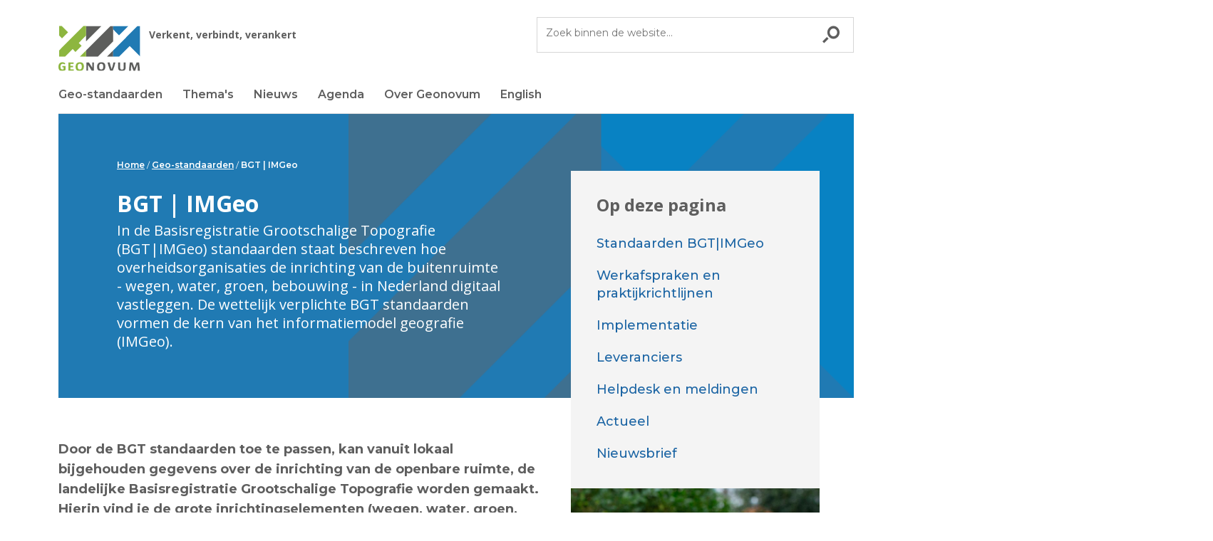

--- FILE ---
content_type: text/html; charset=UTF-8
request_url: https://www.geonovum.nl/geo-standaarden/bgt-imgeo
body_size: 10994
content:
<!DOCTYPE html>
<html lang="nl" dir="ltr" prefix="og: https://ogp.me/ns#">
<head>
  <meta charset="utf-8" />
<meta property="og:site_name" content="Geonovum" />
<meta property="og:title" content="BGT | IMGeo" />
<meta name="Generator" content="Drupal 11 (https://www.drupal.org)" />
<meta name="MobileOptimized" content="width" />
<meta name="HandheldFriendly" content="true" />
<meta name="viewport" content="width=device-width, initial-scale=1.0" />
<link rel="canonical" href="https://www.geonovum.nl/geo-standaarden/bgt-imgeo" />
<link rel="shortlink" href="https://www.geonovum.nl/node/230" />

  <title>BGT | IMGeo | Geonovum</title>
  <link rel="stylesheet" media="all" href="/uploads/css/css_K0gd3Lt6Ei8nSPpvmsA10MAKq3MKfZLbZPAi2iKysT0.css?delta=0&amp;language=nl&amp;theme=frontend&amp;include=eJxFzEEOwyAMBdELITjTJzYJkcGWDVJ7-3aRqts30hzqXMi3QTJuvFJznYsnlVO0QtJg6iity2LPB2x1nQ8qj8qUm_rA-uZkcJwOu-K3_Eve03aVHhdTincsHqUi-AOUjTH0" />
<link rel="stylesheet" media="all" href="/uploads/css/css_vMoJco7LOMSKH96MhONwRW7DMFZNfAOuxzCdHsMq4ec.css?delta=1&amp;language=nl&amp;theme=frontend&amp;include=eJxFzEEOwyAMBdELITjTJzYJkcGWDVJ7-3aRqts30hzqXMi3QTJuvFJznYsnlVO0QtJg6iity2LPB2x1nQ8qj8qUm_rA-uZkcJwOu-K3_Eve03aVHhdTincsHqUi-AOUjTH0" />

  <script type="application/json" data-drupal-selector="drupal-settings-json">{"path":{"baseUrl":"\/","pathPrefix":"","currentPath":"node\/230","currentPathIsAdmin":false,"isFront":false,"currentLanguage":"nl"},"pluralDelimiter":"\u0003","suppressDeprecationErrors":true,"gtag":{"tagId":"","consentMode":false,"otherIds":[],"events":[],"additionalConfigInfo":[]},"ajaxPageState":{"libraries":"eJxdzl0OAiEMBOALEXokM0hhMYUSCv7c3o2arPoyyXzzMmlom9wiZdEAcVk1C58mMuU9_rvHBfdfrK5yLKBUZPLwZ_RZtH1QuQaOPumomPvsOgbyQN-M4lgd4g_xq_UVpNjG0dnDJlcKMHbXwjejV74PfEPVuISfL_tNQw","theme":"frontend","theme_token":null},"ajaxTrustedUrl":{"\/search":true},"gtm":{"tagId":null,"settings":{"data_layer":"dataLayer","include_environment":false},"tagIds":["GTM-MQ7SPR4"]},"views":{"ajax_path":"\/views\/ajax","ajaxViews":{"views_dom_id:f71d581fe29962c093f48abe476d229dc3c90359b4d0a149969deeb3a0ace2be":{"view_name":"articles","view_display_id":"related_family","view_args":"230","view_path":"\/node\/230","view_base_path":null,"view_dom_id":"f71d581fe29962c093f48abe476d229dc3c90359b4d0a149969deeb3a0ace2be","pager_element":0}}},"user":{"uid":0,"permissionsHash":"11cf9a34a280a0ba6a99fabddf604eb4c93a53e538d079c3447dedd290549c26"}}</script>
<script src="/uploads/js/js_goMVypAsj6V94Qtj684rLYyryJTedXNBugW86M3hp5A.js?scope=header&amp;delta=0&amp;language=nl&amp;theme=frontend&amp;include=eJxLK8rPK0nNS9FPz8lPSszRSc_PT89JjS9JTNdPBxLofL3ErMQKVMFcnbLM1PJifTAJlgcAYFUgQw"></script>
<script src="/modules/contrib/google_tag/js/gtag.js?t5xeko"></script>
<script src="/modules/contrib/google_tag/js/gtm.js?t5xeko"></script>

</head>
<body class="page-type--family">
<a href="#main-content" class="visually-hidden focusable skip-link">Overslaan en naar de inhoud gaan</a>
<noscript><iframe src="https://www.googletagmanager.com/ns.html?id=GTM-MQ7SPR4"
                  height="0" width="0" style="display:none;visibility:hidden"></iframe></noscript>

  <div class="dialog-off-canvas-main-canvas" data-off-canvas-main-canvas>
      <div id="state-navbar" hidden></div>
  <div id="state-search" hidden></div>




<div class="page page--with-aside">
      <header class="page-header">
        <div class="region-topbar">
      <div id="block-sitebranding" class="block-sitebranding">
  
    
    <a class="block-sitebranding__logo-link" href="/" title="Home" rel="home">
    <img  class="block-sitebranding__logo" src="/logo.svg" alt="logo Geonovum - Home" />
  </a>
  <div class="block-sitebranding__slogan">
    <h2 class="block-sitebranding__slogan-text">Verkent, verbindt, verankert</h2>
  </div>
</div>
<div class="views-exposed-form block-search search-block-form block-sitesearch" data-drupal-selector="views-exposed-form-global-search-base">
  
    
      <form action="/search" method="get" id="views-exposed-form-global-search-base" accept-charset="UTF-8" class="form-views-exposed-form">
  <div class="form-views-exposed-form__text js-form-item js-form-type-search js-form-item-text form-item form-item-text form-type-search form-item--no-label">
          <label class="visually-hidden" for="edit-text">Vul een zoekterm in</label>
  <input placeholder="Zoek binnen de website..." data-drupal-selector="edit-text" type="search" id="edit-text" name="text" value="" size="30" maxlength="128" class="form-search" />

        </div>
<div class="form-views-exposed-form__sort-by js-form-item js-form-type-select js-form-item-sort-by form-item form-item-sort-by form-type-select">
      <label for="edit-sort-by" class="form-item__label">Sorteer op</label>
        <select data-drupal-selector="edit-sort-by" id="edit-sort-by" name="sort_by" class="form-select">
            <option value="search_api_relevance" selected="selected">Relevantie</option>
                <option value="created">Created at</option>
      </select>

        </div>
<div data-drupal-selector="edit-actions" class="form-actions js-form-wrapper form-wrapper" id="edit-actions">    <button data-drupal-selector="edit-submit-global-search" type="submit" id="edit-submit-global-search" value="Zoeken" class="button js-form-submit form-submit">Zoeken</button>
</div>


</form>

  </div>


  <nav class="block-states">
    <a class="block-states__link block-states__link--back" href="#" hidden>
      <span class="block-states__link-label">Terug</span>
    </a>

    <a class="block-states__link block-states__link--search" href="#state-search">
      <span class="block-states__link-label">Zoeken</span>
    </a>

    <a class="block-states__link block-states__link--navbar" href="#state-navbar">
      <span class="block-states__link-label">Menu</span>
    </a>
  </nav>
  </div>


        <div class="region-navbar">
      <div class="block-navbar-close">
    <a class="block-navbar-close__link" href="#">
      <span class="block-navbar-close__link-label">Menu sluiten</span>
    </a>
  </div>

  

<nav aria-labelledby="block-mainnavigation-title" id="block-mainnavigation" class="block-mainnavigation">
            
  <h2 id="block-mainnavigation-title" class="visually-hidden block-mainnavigation__title">Main navigation</h2>
  

            

    
              <ul class="block-mainnavigation__menu">
                            <li class="block-mainnavigation__menu-item block-mainnavigation__menu-item--active-trail">
            <a href="/geo-standaarden" title="Overzicht van geo-standaarden" class="block-mainnavigation__menu-item-link" data-drupal-link-system-path="node/6">Geo-standaarden</a>
                    </li>
                            <li class="block-mainnavigation__menu-item">
            <a href="/themas" title="Een overzicht van thema&#039;s waar Geonovum zich mee bezighoudt." class="block-mainnavigation__menu-item-link" data-drupal-link-system-path="node/8">Thema&#039;s</a>
                    </li>
                            <li class="block-mainnavigation__menu-item">
            <a href="/nieuws" title="Alle nieuwsberichten van Geonovum op een rij" class="block-mainnavigation__menu-item-link" data-drupal-link-system-path="node/215">Nieuws</a>
                    </li>
                            <li class="block-mainnavigation__menu-item">
            <a href="/agenda" title="Overzicht van bijeenkomsten" class="block-mainnavigation__menu-item-link" data-drupal-link-system-path="node/214">Agenda</a>
                    </li>
                            <li class="block-mainnavigation__menu-item block-mainnavigation__menu-item--collapsed">
            <a href="/over-geonovum" title="Alles over wie we zijn en wat we doen bij Geonovum" class="block-mainnavigation__menu-item-link" data-drupal-link-system-path="node/9">Over Geonovum</a>
                    </li>
                            <li class="block-mainnavigation__menu-item block-mainnavigation__menu-item--collapsed">
            <a href="/about-us" class="block-mainnavigation__menu-item-link" data-drupal-link-system-path="node/2332">English</a>
                    </li>
              </ul>
      


  </nav>

  </div>

    </header>
  
      <main class="page-body">
      <a id="main-content" tabindex="-1"></a>
        <div class="region-content">
          <div data-drupal-messages-fallback class="hidden"></div>
<div id="block-primary-content" class="block-primary-content">
  
    
      <div class="node-family-full node-family-full--promoted">
  
  <div class="node-family-full__header">

    <div class="node-family-full__backgrounds">
      <div class="node-family-full__overlay">
        <img src="/assets/themes/frontend/images/standard-overlay.png">
      </div>

      
    </div>

    <div class="node-family-full__intro-container">

        <div class="region-breadcrumb">
          <div id="block-breadcrumb-header" class="block-breadcrumb-header">
  
    
          <nav class="breadcrumb" aria-labelledby="breadcrumb">
          <h2 id="breadcrumb" class="breadcrumb__label">Kruimelpad</h2>
        <ol class="breadcrumb__list" itemscope itemtype="http://schema.org/BreadcrumbList">
          <li class="breadcrumb__item" itemprop="itemListElement" itemscope itemtype="http://schema.org/ListItem">
                  <a class="breadcrumb__item-link" href="/" itemprop="item"><span itemprop="name">Home</span></a>
                <meta itemprop="position" content="1" />
      </li>
          <li class="breadcrumb__item" itemprop="itemListElement" itemscope itemtype="http://schema.org/ListItem">
                  <a class="breadcrumb__item-link" href="/geo-standaarden" itemprop="item"><span itemprop="name">Geo-standaarden</span></a>
                <meta itemprop="position" content="2" />
      </li>
          <li class="breadcrumb__item" itemprop="itemListElement" itemscope itemtype="http://schema.org/ListItem">
                  <span class="breadcrumb__item-link breadcrumb__item-link--text" itemprop="name">BGT | IMGeo</span>
                <meta itemprop="position" content="3" />
      </li>
        </ol>
  </nav>

  </div>

      </div>


      
      <h1 class="node-family-full__title">
        
<span>BGT | IMGeo</span>

      </h1>
      

              <div class="node-family-full__intro">
                                                                  In de Basisregistratie Grootschalige Topografie (BGT|IMGeo) standaarden staat beschreven hoe overheidsorganisaties de inrichting van de buitenruimte - wegen, water, groen, bebouwing - in Nederland digitaal vastleggen. De wettelijk verplichte BGT standaarden vormen de kern van het informatiemodel geografie (IMGeo).                    </div>


    </div>
  </div>


  <div class="node-family-full__content">

    
            <div class="node-family-full__body">
                                                                              <div class="node-family-full__body-item">
          
<div class="paragraph-text">
    
  <div class="paragraph-text__content">
                  <div class="paragraph-text__body">
                                                                  <p class="par--intro">Door de BGT standaarden toe te passen, kan vanuit lokaal bijgehouden gegevens over de inrichting van de openbare ruimte, de landelijke Basisregistratie Grootschalige Topografie worden gemaakt. Hierin vind je de grote inrichtingselementen (wegen, water, groen, bebouwing) voor heel Nederland bij elkaar. Wil je meer inrichtingselementen en/of details uitwisselen - bijvoorbeeld waar bakken of palen in de openbare ruimte staan - dan kan je de aanvullende afspraken toepassen die in de IMGeo standaard zijn vastgelegd. Dit maakt het dan mogelijk om ook die gegevens voor heel Nederland op dezelfde manier te kunnen vinden, raadplegen en downloaden.&nbsp;</p><p>Geonovum beheert de BGT|IMGeo standaarden in opdracht van het Ministerie van Volkshuisvesting en Ruimtelijke Ordening en in het kader van het Zicht op Nederland - Datafundament programma.</p><h3>Snel naar:</h3><ul class="list--columns"><li><a href="/geo-standaarden/bgt-imgeo#standaarden">Standaarden</a></li><li><a href="/geo-standaarden/bgt-imgeo#Werkafspraken">Werkafspraken en praktijkrichtlijnen</a></li><li><a href="#Implementatie">Implementatie</a></li><li><a href="/geo-standaarden/bgt-imgeo#Leveranciers">Leveranciers</a></li></ul>                  </div>

      </div>
</div>
            </div>
                                                        <div class="node-family-full__body-item">
          
<div class="paragraph-text">
      <a class="paragraph-text__anchor" id="over" tabindex="-1"></a>
    
  <div class="paragraph-text__content">
                  <div class="paragraph-text__body">
                                                                  <div class="align-center media-video-figure">
              <div class="media-video-figure__source">
                    <div class="media-video-figure__source-label visually-hidden">External video URL</div>
                                                            <iframe src="https://www.geonovum.nl/media/oembed?url=https%3A//www.youtube.com/watch%3Fv%3DSXQKVsXfPeA&amp;max_width=0&amp;max_height=0&amp;hash=rqj0DIbKUz4RlPbjy89FnuS5y55pcg3hrkeXgyFYvRg" width="200" height="113" class="media-oembed-content" loading="eager" title="Animatie BGT 2024"></iframe>
                  </div>

  </div>
<p>&nbsp;bron: <a href="https://www.youtube.com/watch?v=SXQKVsXfPeA">https://www.youtube.com/watch?v=28E35hmTkh0</a></p>                  </div>

      </div>
</div>
            </div>
                                                        <div class="node-family-full__body-item">
          
<div class="paragraph-text" data-scroll-spy="Standaarden BGT|IMGeo">
      <a class="paragraph-text__anchor" id="standaarden" tabindex="-1"></a>
    
  <div class="paragraph-text__content">
                  <div class="paragraph-text__body">
                                                                  <h2>Welke standaarden zijn er?</h2><p>De verschillende elementen van de BGT|IMGeo standaarden zijn hieronder per onderwerp beschreven.</p><h3>Gegevenscatalogi (informatiemodellen)</h3><ul><li><a href="https://docs.geostandaarden.nl/imgeo/catalogus/bgt/" target="_blank"><strong>Gegevenscatalogus BGT</strong></a><br>Toepassen van de afspraken in de gegevenscatalogus BGT is wettelijk verplicht. In deze gegevenscatalogus staat beschreven welke topografische objecten bronhouders in ieder geval moeten leveren om tot een landsdekkend bestand te komen.</li><li><a href="https://docs.geostandaarden.nl/imgeo/catalogus/imgeo/" target="_blank"><strong>Gegevenscatalogus IMGeo</strong></a><br>Het IMGeo is een uitbreiding op de BGT. Is IMGeo toegepast, dan kan je nog meer objecten met meer details gestandaardiseerd uitwisselen.</li></ul><p>Om te zien hoe BGT|IMGeo objecten zijn gemodelleerd en begrensd, is het <a href="https://geonovum.github.io/IMGeo-objectenhandboek/" target="_blank"><strong>Objectenhandboek</strong></a> gemaakt. Hierin vind je&nbsp;fotovoorbeelden van objecten samen met de beschrijving van het object.&nbsp;</p><h3>Visualisatie</h3><p>De <a href="https://docs.geostandaarden.nl/bgt/visualisatie/" target="_blank"><strong>visualisatiehandreiking</strong> </a>beschrijft hoe BGT|IMGeo objecten op een kaart weergegeven kunnen worden. De visualisatie van de BGT|IMGeo is een apart aspect, waarvoor een <a href="http://register.geostandaarden.nl/symbool/imgeo/2.0/" target="_blank">symbolenset, templates en sld's</a> beschikbaar zijn.</p><h3>Berichtenverkeer</h3><p>Om de uitwisseling van bronhouder tot en met landelijke voorziening te stroomlijnen, gebruik je de StUF-Geo IMGeo standaard voor berichtenverkeer. In de <a href="/geo-standaarden/basisregistratie-grootschalige-topografie-bgtimgeo/bgt-berichtenverkeer-wat-heb-je-nodig" target="_blank"><strong>Toelichting BGT berichtenverkeer - wat heb je nodig?</strong></a><strong> </strong>staat uitgelegd in welke combinatie de onderdelen van de berichtenstandaard worden gebruikt. De verschillende berichtenstandaarden vind je hieronder.&nbsp;</p><ul class="list--columns"><li><a href="https://www.geonovum.nl/uploads/standards/downloads/20140401_Handreiking%20IMGeo%20uitwisselingsstandaard%20v1.1.1.pdf" target="_blank"><strong>Algemeen:</strong> <strong>Berichtenverkeer Handreiking (1.1.1)</strong></a></li><li><a href="https://www.geonovum.nl/uploads/standards/downloads/20141224_BGT_Berichtenverkeer_v1.0_def.pdf" target="_blank"><strong>Algemeen: BGT berichtenverkeer</strong></a></li><li><a href="https://www.geonovum.nl/uploads/standards/downloads/20141224_StUF-Geo_IMGeo_berichtencatalogus_1.2_def.pdf" target="_blank"><strong>Berichtencatalogus tUF-Geo IMGeo versie 1.2 [BGT]</strong></a></li><li><a href="https://www.geonovum.nl/uploads/standards/downloads/20151207_StUF-Geo_IMGeo_berichtencatalogus_1.3.pdf" target="_blank"><strong>Berichtencatalogus StUF-Geo IMGeo versie 1.3 [BOR]</strong></a></li><li><a href="https://docs.geostandaarden.nl/geobag/berichtenverkeer/" target="_blank"><strong>Geo-BAG berichtenverkeer 1.1</strong></a></li><li><a href="https://www.geonovum.nl/uploads/standards/downloads/20151207_Geo-BOR_berichtenverkeer_V1-1.pdf" target="_blank"><strong>Geo-BOR berichtenverkeer 1.1</strong></a></li></ul><p>Zie ook: <a href="https://docs.geostandaarden.nl/geobag/def-pr-GeoBAG-20180605/" target="_blank"><strong>praktijkrichtlijn n:m berichtenverkeer</strong> tussen Geo en BAG applicaties</a></p><h3>Afstemming andere domeinen</h3><p>BGT|IMGeo is afgestemd met informatiemodellen voor sectoren die intensief gebruik maken van de Basisregistratie Grootschalige Topografie (BGT). Denk aan beheer openbare ruimte (<a href="https://www.crow.nl/thema-s/management-openbare-ruimte/imbor/over-imbor" target="_blank">IMBOR - CROW</a>), wegen en verkeer (<a href="https://www.crow.nl/thema-s/wegontwerp/imwv-informatiemodel-wegen-en-verkeer" target="_blank">IMWV - CROW</a>) en het Landelijk Gebied (IMLG). Afstemming met de bouwwereld is er via de volgende mappings:</p><ul class="list--chevron"><li><a href="https://www.geonovum.nl/uploads/standards/downloads/werkbestandIMGeoNEN2767-4.zip" target="_blank">Mapping: IMGeo en NEN 2767-4 Conditiemeting infrastructuur</a></li><li><a href="https://www.geonovum.nl/uploads/standards/downloads/20131205%20BGT%20IMGeo%20en%20NLCS.pdf" target="_blank">Mapping: Nederlandse CAD-standaard en IMGeo</a></li></ul>                  </div>

      </div>
</div>
            </div>
                                                        <div class="node-family-full__body-item">
          
<div class="paragraph-text paragraph-text--highlighted">
      <a class="paragraph-text__anchor" id="Objectenhandboek" tabindex="-1"></a>
    
  <div class="paragraph-text__content">
                  <div class="paragraph-text__body">
                                                                  <h2><a href="https://geonovum.github.io/IMGeo-objectenhandboek/" target="_blank"><img src="/uploads/inline/objectenhandboek_BGT_IMGeo.jpg" data-entity-uuid="ee4a0df9-aed6-4527-b77d-73b7e8731e82" data-entity-type="file" width="365" height="214" class="align-right" loading="lazy"></a>Praktische handreiking inwinning en gebruik IMGeo objecten</h2><p><strong>Het objectenhandboek beschrijft en laat zien hoe topografische objecten zijn gemodelleerd in de BGT en het IMGeo. Dit gebeurt aan de hand van fotovoorbeelden waarop de objecten zelf en hun begrenzing is weergegeven.&nbsp;Dit is zowel van belang bij de inwinning als bij het gebruik van de datasets</strong>.</p><p><a class="button" href="https://geonovum.github.io/IMGeo-objectenhandboek/" target="_blank">BEKIJK HET OBJECTENHANDBOEK</a>&nbsp;</p><p>&nbsp;</p>                  </div>

      </div>
</div>
            </div>
                                                        <div class="node-family-full__body-item">
          
<div class="paragraph-text" data-scroll-spy="Werkafspraken en praktijkrichtlijnen">
      <a class="paragraph-text__anchor" id="Werkafspraken" tabindex="-1"></a>
    
  <div class="paragraph-text__content">
                  <div class="paragraph-text__body">
                                                                  <h2>Werkafspraken en praktijkrichtlijnen</h2><p>Bij onduidelijkheden, tegenstrijdigheden of fouten in de BGT|IMGeo Standaarden kan het werkveld ons vragen hoe je de standaard nu moet gebruiken totdat een officiële wijziging de onduidelijkheid recht zet. Deze tussentijdse adviezen over het gebruik van de BGT|IMGeo heten werkafspraken. Ook is soms nadere toelichting nodig op de implementatie van standaarden. In dat geval geven we een praktijkrichtlijn uit.</p><h3>Werkafspraken</h3><ul class="list--columns"><li><a href="https://docs.geostandaarden.nl/imgeo/def-wa-IMGeo-20200220/" target="_blank">Tijdzones in berichtenverkeer en formele historie van objecten</a></li><li><a href="https://docs.geostandaarden.nl/bgt/vv-wa-IMGeo-20180701/" target="_blank">Panden en OverigeBouwwerken in de BGT door BAG 2.0</a></li><li><a href="https://www.geonovum.nl/documents/20150716bgt-werkafspraak-oprorl-openbareruimteenopenbareruimtelabelpdf">OPR/ORL: OpenbareRuimte en OpenbareRuimteLabel</a></li><li><a href="https://www.geonovum.nl/documents/20141119-bgt-werkafspraak-te-grote-objectenpdf">(te) grote BGT objecten</a></li><li><a href="https://www.geonovum.nl/documents/20140401werkafspraakstuf-geoimgeoberichtenschemav111pdf">inwerkingtreding wijziging BGT|IMGeo informatiemodel (versie 1.1.1 StUF-Geo IMGeo berichtenstandaard)</a></li><li><a href="https://www.geonovum.nl/documents/20141106werkafspraakstuf-geoimgeoberichtenschemav12pdf">StUF-Geo IMGeo berichtenschema v1.2</a></li></ul><h3>Praktijkrichtijnen</h3><ul class="list--columns"><li><a href="https://github.com/Geonovum/IMGeo/blob/master/praktijkrichtlijn/opslagtanks/praktijkrichtlijn.md" target="_blank">Praktijkrichtlijn Opslagtanks</a></li><li><a href="https://docs.geostandaarden.nl/geobag/def-pr-GeoBAG-20180605/">Praktijkrichtlijn n:m berichtenverkeer tussen Geo en BAG applicaties</a></li><li><a href="https://docs.geostandaarden.nl/imgeo/def-pr-IMGeo-20200318/">Praktijkrichtlijn uitwisseling IMBOR-classificaties Geo-BOR berichtenverkeer</a></li></ul><p>Meldingen van onduidelijkheden in de standaarden, kan je indienen bij de&nbsp;<a href="mailto:imgeo@geonovum.nl">helpdesk</a>. Of kijk bij de <a href="https://geonovum.github.io/IMGeo-objectenhandboek/veelgesteldevragen" target="_blank">veelgestelde vragen</a> of jouw vraag daar misschien al is beantwoord.</p>                  </div>

      </div>
</div>
            </div>
                                                        <div class="node-family-full__body-item">
          
<div class="paragraph-text" data-scroll-spy="Implementatie">
      <a class="paragraph-text__anchor" id="Implementatie" tabindex="-1"></a>
    
  <div class="paragraph-text__content">
                  <div class="paragraph-text__body">
                                                                  <h2>Implementatie</h2><p>Om de implementatie van de BGT/IMGeo standaard te ondersteunen, is een <a href="https://www.geonovum.nl/geo-standaarden/bgt-imgeo/validatie"><strong>validator </strong></a>gemaakt en zijn een aantal voorbeeldbestanden gemaakt waarmee je het inlezen en verwerken van een StUF-Geo IMGeo danwel IMGeo GML bestuand kunt testen.</p>                  </div>

      </div>
</div>
            </div>
                                                        <div class="node-family-full__body-item">
          
<div class="paragraph-text" data-scroll-spy="Leveranciers">
      <a class="paragraph-text__anchor" id="Leveranciers" tabindex="-1"></a>
    
  <div class="paragraph-text__content">
                  <div class="paragraph-text__body">
                                                                  <h2>Leveranciers</h2><p>Leveranciers maken producten die er toe bijdragen dat geo-informatie gestandaardiseerd beschikbaar komen. Om elkaar op de hoogte te houden van ontwikkelingen, organiseert Geonovum het leveranciersoverleg.</p><ul class="list--columns"><li><a href="/gecertificeerde-software" target="_blank">Gecertificeerde software BGT|IMGeo</a></li><li><a href="/leveranciersoverleggen-bgtimgeo" target="_blank">Leveranciersoverleg</a></li></ul>                  </div>

      </div>
</div>
            </div>
                                                        <div class="node-family-full__body-item">
          
<div class="paragraph-text" data-scroll-spy="Helpdesk en meldingen">
      <a class="paragraph-text__anchor" id="Meldingen" tabindex="-1"></a>
    
  <div class="paragraph-text__content">
                  <div class="paragraph-text__body">
                                                                  <h2>Meldingen</h2><p>Heb je een vraag over de BGT|IMGeo standaarden, stuur ons dan een bericht via de <a href="mailto:imgeo@geonovum.nl"><strong>imgeo helpdesk</strong></a>. Een gevonden fout of een wensen voor verbetering kan je ook aan ons melden. Vermeld daarbij in welke situatie het probleem zich voordoet, zodat wij het kunnen reproduceren. Heb je zelf een voorstel voor een oplossing, dan nemen wij die suggestie ook graag mee! Alle ingediende verbetersuggesties en gemelde fouten worden gewogen tijdens het&nbsp;wijzigingsproces van de standaarden.</p><p><a class="link--arrow" href="https://github.com/Geonovum/IMGeo2018/issues" target="_blank"><strong>Zie Github voor een overzicht van meldingen IMGeo</strong></a></p><p><a class="link--arrow" href="https://geonovum.github.io/IMGeo-objectenhandboek/veelgesteldevragen" target="_blank"><strong>Zie ook veelgestelde vragen</strong></a></p>                  </div>

      </div>
</div>
            </div>
                                                        <div class="node-family-full__body-item">
          
<div class="paragraph-two-fold">
    
  <div class="paragraph-two-fold__content">
                  <div class="paragraph-two-fold__left">
                                                                              <div class="paragraph-two-fold__left-item">
          
<div class="paragraph-block-partial" data-scroll-spy="Actueel">
      <a class="paragraph-block-partial__anchor" id="Actueel" tabindex="-1"></a>
    
  <div class="paragraph-block-partial__content">
                  <div class="paragraph-block-partial__block">
                                                                              <div class="paragraph-block-partial__block-item">
              <div class="views-element-container block-views-block block-views-block--articles-related-family" id="block-views-block-articles-related-family">
    
          <h2 class="block-views-block__title">Actueel</h2>
        
    <div><div class="view-articles-related-family js-view-dom-id-f71d581fe29962c093f48abe476d229dc3c90359b4d0a149969deeb3a0ace2be"><div class="view-articles-related-family__content"><div class="view-articles-related-family__row"><div class="node-article-docket node-article-docket--promoted"><a href="/nieuws/verbeterde-toegankelijkheid-van-het-imgeo-objectenhandboek" class="node-article-docket__link"><div class="node-article-docket__image"><picture><source srcset="/uploads/styles/auto_768/public/image/2025-10/Geonovum%20en%20semantiek.png?itok=1PGHdRso 1x" media="all and (min-width: 75em)" type="image/png" width="512" height="256"/><source srcset="/uploads/styles/auto_320/public/image/2025-10/Geonovum%20en%20semantiek.png?itok=3cYwyOyV 1x" media="all and (max-width: 55.4999em)" type="image/png" width="320" height="160"/><img loading="lazy" class="responsive-image" data-focal-x="5" data-focal-y="5" width="512" height="256" src="/uploads/styles/auto_768/public/image/2025-10/Geonovum%20en%20semantiek.png?itok=1PGHdRso" alt="" /></picture></div><div class="node-article-docket__content"><h3 class="node-article-docket__title"><span>Verbeterde Toegankelijkheid van het IMGeo Objectenhandboek</span></h3><footer class="node-article-docket__meta"><div class="node-article-docket__submitted"><span><time datetime="2025-10-27T22:36:50+01:00" title="maandag, oktober 27, 2025 - 22:36">27 oktober 2025</time></span></div></footer></div></a></div></div><div class="view-articles-related-family__row"><div class="node-article-docket node-article-docket--promoted"><a href="/nieuws/consultatie-werkafspraken-bgt" class="node-article-docket__link"><div class="node-article-docket__image"><picture><source srcset="/uploads/styles/auto_768/public/image/2025-10/BGT.jpg?itok=LB35wLzq 1x" media="all and (min-width: 75em)" type="image/jpeg" width="512" height="256"/><source srcset="/uploads/styles/auto_320/public/image/2025-10/BGT.jpg?itok=o9hGmcr4 1x" media="all and (max-width: 55.4999em)" type="image/jpeg" width="320" height="160"/><img loading="lazy" class="responsive-image" data-focal-x="5" data-focal-y="5" width="512" height="256" src="/uploads/styles/auto_768/public/image/2025-10/BGT.jpg?itok=LB35wLzq" alt="" /></picture></div><div class="node-article-docket__content"><h3 class="node-article-docket__title"><span>Consultatie Werkafspraken BGT</span></h3><footer class="node-article-docket__meta"><div class="node-article-docket__submitted"><span><time datetime="2025-10-22T16:27:29+02:00" title="woensdag, oktober 22, 2025 - 16:27">22 oktober 2025</time></span></div></footer></div></a></div></div><div class="view-articles-related-family__row"><div class="node-article-docket node-article-docket--promoted"><a href="/nieuws/werkafspraken-opdelen-bgt-panden-en-geometrie-boven-en-onderbouw" class="node-article-docket__link"><div class="node-article-docket__image"><picture><source srcset="/uploads/styles/auto_768/public/image/2025-04/Home.png?itok=GTKlFer0 1x" media="all and (min-width: 75em)" type="image/png" width="512" height="277"/><source srcset="/uploads/styles/auto_320/public/image/2025-04/Home.png?itok=bDs1ZKoQ 1x" media="all and (max-width: 55.4999em)" type="image/png" width="320" height="173"/><img loading="lazy" class="responsive-image" data-focal-x="5" data-focal-y="5" width="512" height="277" src="/uploads/styles/auto_768/public/image/2025-04/Home.png?itok=GTKlFer0" alt="" /></picture></div><div class="node-article-docket__content"><h3 class="node-article-docket__title"><span>Werkafspraken opdelen BGT-panden en geometrie boven- en onderbouw</span></h3><footer class="node-article-docket__meta"><div class="node-article-docket__submitted"><span><time datetime="2025-04-07T09:56:18+02:00" title="maandag, april 7, 2025 - 09:56">07 april 2025</time></span></div></footer></div></a></div></div></div><nav class="pager pager--mini" aria-labelledby="pagination-heading"><h4 class="pager__heading visually-hidden">Paginering</h4><ul class="pager__items js-pager__items"><li class="pager__item pager__item--previous"></li><li class="pager__item is-active">
          Pagina 1        </li><li class="pager__item pager__item--next"><a href="/geo-standaarden/bgt-imgeo?page=1%2C0" title="Ga naar volgende pagina" rel="next"><span class="visually-hidden">Volgende pagina</span><span aria-hidden="true">››</span></a></li></ul></nav></div></div>
  </div>
            </div>
                            </div>

      </div>
</div>
            </div>
                            </div>
        <div class="paragraph-two-fold__right">
                                                                              <div class="paragraph-two-fold__right-item">
          
<div class="paragraph-block-partial">
    
  <div class="paragraph-block-partial__content">
                  <div class="paragraph-block-partial__block">
                                                                              <div class="paragraph-block-partial__block-item">
                      </div>
                            </div>

      </div>
</div>
            </div>
                            </div>

      </div>
</div>
            </div>
                                                        <div class="node-family-full__body-item">
          
<div class="paragraph-text" data-scroll-spy="Nieuwsbrief">
      <a class="paragraph-text__anchor" id="nieuwsbrief" tabindex="-1"></a>
    
  <div class="paragraph-text__content">
                  <div class="paragraph-text__body">
                                                                  <h3>Automatisch op de hoogte blijven</h3><p>Het Ministerie van VRO geeft de ZoN Nieuwsbrief uit.&nbsp;</p><p><a class="button" href="https://www.zichtopnl.nl/datafundament/actueel-overzicht/nieuwsbrief+zon/default.aspx" target="_blank">Meld je aan voor de ZoN Nieuwsbrief</a></p><p>&nbsp;</p>                  </div>

      </div>
</div>
            </div>
                            </div>


    

    
  </div>


</div>

  </div>

      </div>


    </main>
  
        
            <aside class="page-aside">

            <div class="region-aside">
          <div id="block-aside-content" class="block-aside-content">
  
    
      <div class="node-family-aside node-family-aside--promoted">
    <div class="node-family-aside__meta js-scroll-spy">

  </div>

          <div class="node-family-aside__person">
                                                                  <div class="node-person-aside node-person-aside--promoted">
  
          <div class="node-person-aside__head">
                                                                      <picture>
                  <source srcset="/uploads/styles/side_lane/public/2025-12/wim_geonovum.jpg?itok=N_QEaLW8 1x" media="all and (min-width: 75em)" type="image/jpeg" width="760" height="760"/>
              <source srcset="/uploads/styles/side_lane/public/2025-12/wim_geonovum.jpg?itok=N_QEaLW8 1x" media="all and (min-width: 62em) and (max-width: 74.999em)" type="image/jpeg" width="760" height="760"/>
              <source srcset="/uploads/styles/auto_1024/public/2025-12/wim_geonovum.jpg?itok=OKp1Tptr 1x" media="all and (min-width: 55.5em) and (max-width: 61.999em)" type="image/jpeg" width="1024" height="1024"/>
              <source srcset="/uploads/styles/auto_1024/public/2025-12/wim_geonovum.jpg?itok=OKp1Tptr 1x" media="all and (max-width: 55.4999em)" type="image/jpeg" width="1024" height="1024"/>
                  <img loading="eager" class="responsive-image" data-focal-x="5" data-focal-y="5" width="424" height="424" src="/uploads/styles/aside/public/2025-12/wim_geonovum.jpg?itok=LcuhzPxV" alt="" />

  </picture>

                  </div>


  <div class="node-person-aside__content">


    <p class="node-person-aside__intro">
              Meer weten? Vraag het aan Wim Looijen bij Geonovum
          </p>

            <div class="node-person-aside__email">
                                                                  <a href="mailto:imgeo@geonovum.nl">Stuur Wim een e-mail</a>                  </div>


  </div>

</div>
                  </div>


</div>

  </div>

      </div>


      </aside>
      
      <footer class="page-footer">
      <div class="region-footer">
    
  <div itemscope itemtype="http://schema.org/Organization">
    <div itemprop="address" itemscope="" itemtype="http://schema.org/PostalAddress" class="footer-details">
      <h3>Postadres</h3>
      <address>
        <span itemprop="streetAddress">Postbus 508</span><br>
        <span itemprop="postalCode">3800 AM</span>
        <span itemprop="addressLocality">Amersfoort</span>
        <meta itemprop="addressCountry" content="Nederland">
      </address>
    </div>

    <div itemprop="address" itemscope="" itemtype="http://schema.org/PostalAddress" class="footer-details">
      <h3>Bezoekadres</h3>
      <address>
        <span itemprop="streetAddress">Barchman Wuytierslaan 10</span><br>
        <span itemprop="postalCode">3818 LH</span>
        <span itemprop="addressLocality">Amersfoort</span>
        <meta itemprop="addressCountry" content="Nederland">
      </address>
    </div>


    <div class="footer-details">
      <h3 itemprop="name">Geonovum</h3>
      Email: <a itemprop="email" href="mailto:info@geonovum.nl">info@geonovum.nl</a><br>
      Telefoon: <a itemprop="telephone" href="tel:+31033460410">033 460 41 00</a>

      <meta itemprop="logo" content="https://www.geonovum.nl/logo.svg">
      <meta itemprop="url" content="https://www.geonovum.nl">

    </div>

    <div class="footer-details footer-details--visual">
      <img src="/assets/themes/frontend/images/www-visual.svg" alt="" class="footer-details__visual"/>
      Geonovum
    </div>

  </div>

  

<nav aria-labelledby="block-footernavigation-title" id="block-footernavigation" class="block-footernavigation">
            
  <h2 id="block-footernavigation-title" class="visually-hidden block-footernavigation__title">Footer navigation</h2>
  

            

    
              <ul class="block-footernavigation__menu">
                            <li class="block-footernavigation__menu-item">
            <a href="/" class="block-footernavigation__menu-item-link" data-drupal-link-system-path="&lt;front&gt;">Home</a>
                    </li>
                            <li class="block-footernavigation__menu-item">
            <a href="/privacy" class="block-footernavigation__menu-item-link" data-drupal-link-system-path="node/11">Privacy</a>
                    </li>
                            <li class="block-footernavigation__menu-item">
            <a href="/toegankelijkheid" class="block-footernavigation__menu-item-link" data-drupal-link-system-path="node/2670">Toegankelijkheid</a>
                    </li>
                            <li class="block-footernavigation__menu-item">
            <a href="/over-deze-website" class="block-footernavigation__menu-item-link" data-drupal-link-system-path="node/274">Over deze website</a>
                    </li>
                            <li class="block-footernavigation__menu-item">
            <a href="/over-geonovum/contact" class="block-footernavigation__menu-item-link" data-drupal-link-system-path="node/275">Contact</a>
                    </li>
              </ul>
      


  </nav>


  </div>

    </footer>
  </div>

  </div>


<script src="/core/assets/vendor/jquery/jquery.min.js?v=4.0.0-rc.1"></script>
<script src="/uploads/js/js_RpQQ-iK7nDe1pF7nMQ-UbGuz9eCwGtZNhGhIFcGCKg0.js?scope=footer&amp;delta=1&amp;language=nl&amp;theme=frontend&amp;include=eJxLK8rPK0nNS9FPz8lPSszRSc_PT89JjS9JTNdPBxLofL3ErMQKVMFcnbLM1PJifTAJlgcAYFUgQw"></script>

</body>
</html>


--- FILE ---
content_type: text/html; charset=UTF-8
request_url: https://www.geonovum.nl/media/oembed?url=https%3A//www.youtube.com/watch%3Fv%3DSXQKVsXfPeA&max_width=0&max_height=0&hash=rqj0DIbKUz4RlPbjy89FnuS5y55pcg3hrkeXgyFYvRg
body_size: 323
content:
<!DOCTYPE html>
<html>
  <head>
    <link rel="stylesheet" media="all" href="/uploads/css/css_y29BhTLuQ4VQUPU3knOcCwIcii7CPcqK8oFCn-ODtIU.css?delta=0&amp;language=nl&amp;theme=frontend&amp;include=eJzLTU3JTNTPT81NSk3RSytKzE0FAEDoBtU" />

  </head>
  <body style="margin: 0">
    <iframe width="200" height="113" src="https://www.youtube.com/embed/SXQKVsXfPeA?feature=oembed" frameborder="0" allow="accelerometer; autoplay; clipboard-write; encrypted-media; gyroscope; picture-in-picture; web-share" referrerpolicy="strict-origin-when-cross-origin" allowfullscreen title="Animatie BGT 2024"></iframe>
  </body>
</html>


--- FILE ---
content_type: text/css
request_url: https://www.geonovum.nl/uploads/css/css_vMoJco7LOMSKH96MhONwRW7DMFZNfAOuxzCdHsMq4ec.css?delta=1&language=nl&theme=frontend&include=eJxFzEEOwyAMBdELITjTJzYJkcGWDVJ7-3aRqts30hzqXMi3QTJuvFJznYsnlVO0QtJg6iity2LPB2x1nQ8qj8qUm_rA-uZkcJwOu-K3_Eve03aVHhdTincsHqUi-AOUjTH0
body_size: 25218
content:
@import url(//fonts.googleapis.com/css?family=Montserrat:300,400,500,600,700|Open+Sans:400,700);
/* @license GPL-2.0-or-later https://www.drupal.org/licensing/faq */
:where(.page) input,:where(.page) select{border:.0625rem solid #d6d6d6;border-radius:0;box-sizing:border-box;color:#212121;font-family:"Open Sans",sans-serif;height:2.5rem;line-height:1.5rem;margin:.25rem 0;max-width:100%;padding:.4375rem .5em;text-shadow:none}:where(.page) input:disabled,:where(.page) select:disabled{background-color:#ebebeb;border-color:#d6d6d6;color:#212121}:where(.page) input:read-only,:where(.page) select:read-only{background-color:#eee;border-color:#e0e0e0;color:#212121}:where(.page) input:focus,:where(.page) select:focus{border:1px solid #a5a5a5}:where(.page) input.error,:where(.page) select.error{border-color:#a51b00}:where(.page) input[type=checkbox],:where(.page) input[type=radio]{border:0;height:1.5rem;line-height:.5rem;width:auto}:where(.page) input[type=checkbox]+label,:where(.page) input[type=radio]+label{height:1.5rem;line-height:.5rem}:where(.page) input[type=file]{height:auto}:where(.page) input[type=search]{-webkit-appearance:none;appearance:none;box-sizing:border-box}:where(.page) button,:where(.page) input[type=button],:where(.page) input[type=reset],:where(.page) input[type=submit]{background:#207ab3;border-color:#207ab3;color:#fff;-webkit-appearance:none;appearance:none;border-style:solid;border-width:.0625rem;cursor:pointer;display:inline-block;font:inherit;font-size:1rem;line-height:1rem;margin:.25rem 1em .25rem 0;padding:.6875rem 1em;text-align:center;text-decoration:none;text-shadow:none;transition:.2s;vertical-align:middle}:where(.page) button:focus,:where(.page) button:hover,:where(.page) input[type=button]:focus,:where(.page) input[type=button]:hover,:where(.page) input[type=reset]:focus,:where(.page) input[type=reset]:hover,:where(.page) input[type=submit]:focus,:where(.page) input[type=submit]:hover{background:#8db63f;border-color:#8db63f;color:#fff;text-decoration:none!important}:where(.page) button:active,:where(.page) input[type=button]:active,:where(.page) input[type=reset]:active,:where(.page) input[type=submit]:active{background:rgb(111.6489795918,144.1142857143,49.8857142857);color:#fff}:where(.page) button:disabled,:where(.page) input[type=button]:disabled,:where(.page) input[type=reset]:disabled,:where(.page) input[type=submit]:disabled{color:rgba(255,255,255,.7)}:where(.page) textarea{max-width:100%}:where(.page) textarea:disabled{background-color:#ebebeb;border-color:#d6d6d6;color:#212121}:where(.page) textarea:read-only{background-color:#eee;border-color:#e0e0e0;color:#212121}:where(.page) textarea:focus{border:1px solid #a5a5a5}:where(.page) textarea.error{border-color:#a51b00}@font-face{font-family:icons;font-style:normal;font-weight:400;src:url(/assets/themes/frontend/fonts/icons.eot?a23dbc4445=);src:url(/assets/themes/frontend/fonts/icons.eot?a23dbc4445=) format("embedded-opentype"),url(/assets/themes/frontend/fonts/icons.woff?a23dbc4445=) format("woff"),url(/assets/themes/frontend/fonts/icons.ttf?a23dbc4445=) format("truetype")}*,::after,::before{box-sizing:inherit}html{box-sizing:border-box}body{color:#212121;font-family:"Open Sans",sans-serif;font-size:1rem;line-height:1.5rem;margin:0}main{display:block}a{color:#207ab3;transition:color .2s}input:focus{border-color:#a5a5a5}:where(.page) figure{margin:1.5rem 0}:where(.page) img{border:0;height:auto;max-width:100%}:where(.page) iframe,:where(.page) video{border:0;max-width:100%}:where(.page) video{width:100%}:where(.page) table{border:0;border-spacing:0;width:100%}:where(.page) table td,:where(.page) table th{border:0;border-bottom:1px solid rgba(94,94,94,.2);padding:.45em .5em .25em}:where(.page) table th{background-color:#f4f4f4;color:#040404;font-weight:700;text-align:left;vertical-align:middle}:where(.page) table td{vertical-align:top}:where(.page) h1{font-family:Montserrat,sans-serif;font-size:2rem;line-height:1.1}:where(.page) h2{font-family:Montserrat,sans-serif;font-size:1.5rem;line-height:1.2}:where(.page) h3{font-family:Montserrat,sans-serif;font-size:1.25rem;line-height:1.3}:where(.page) h4{font-family:Montserrat,sans-serif;font-size:1.125rem;line-height:1.4}:where(.page) p{margin:0 0 1.5rem}:where(.page) ol,:where(.page) ul{margin:0 0 1.5rem;padding:0 0 0 1em}.align-left{float:left;margin:0 1em 1em 0}.align-right{float:right;margin:0 0 1em 1em}.button,.button--ghost,.button--primary{background:#207ab3;border-color:#207ab3;color:#fff;-webkit-appearance:none;appearance:none;border-style:solid;border-width:.0625rem;cursor:pointer;display:inline-block;font:inherit;font-size:1rem;line-height:1rem;margin:.25rem 1em .25rem 0;padding:.6875rem 1em;text-align:center;text-decoration:none;text-shadow:none;transition:.2s;vertical-align:middle;margin-top:0}.button--ghost:focus,.button--ghost:hover,.button--primary:focus,.button--primary:hover,.button:focus,.button:hover{background:#8db63f;border-color:#8db63f;color:#fff;text-decoration:none!important}.button--ghost:active,.button--primary:active,.button:active{background:rgb(111.6489795918,144.1142857143,49.8857142857);color:#fff}.button--ghost:disabled,.button--primary:disabled,.button:disabled{color:rgba(255,255,255,.7)}.button--ghost{background:0 0}.heading--xxxl{font-size:1.25rem;letter-spacing:-1px;line-height:1.3}.heading--xxl{font-size:1.5rem;line-height:1.2}.heading--xl{font-size:1.25rem;line-height:1.3}.link--arrow{color:#207ab3;display:inline-block;font-size:1rem;line-height:1.5rem;position:relative;padding-left:2em}.link--arrow::before{content:"\ea06";font-family:icons;font-size:1.5rem;-moz-osx-font-smoothing:grayscale;-webkit-font-smoothing:antialiased;font-style:normal;font-weight:400;line-height:1;color:inherit;font-size:.75rem;line-height:1.5rem;position:absolute;text-decoration:none;transition:left .2s;left:0}.link--arrow:focus::before,.link--arrow:hover::before{left:.3em}.par--intro{font-family:Montserrat,sans-serif;font-size:1rem;font-weight:700;line-height:1.4}.block-breadcrumb-custom{font-family:Montserrat,sans-serif;font-size:.875rem;margin:1.5rem 0;padding:0;margin-top:0}.block-breadcrumb-custom__label{clip:rect(1px,1px,1px,1px);height:1px;overflow:hidden;width:1px;word-wrap:normal;position:absolute!important}.block-breadcrumb-custom__list{list-style:none;margin:0;padding:0}.block-breadcrumb-custom__item{display:inline;margin:0;padding:0}.block-breadcrumb-custom__item::before{content:" / "}.block-breadcrumb-custom__item:first-child::before{content:none}.block-breadcrumb-custom__item span{display:inline-block;max-width:14rem;overflow:hidden;text-overflow:ellipsis;vertical-align:bottom;white-space:nowrap}.block-breadcrumb-custom .breadcrumb__item-link{font-weight:600;text-decoration:none}.block-breadcrumb{position:relative;z-index:1}.block-facet--links{background-color:#f4f4f4;padding:1.5rem}.block-facet--links h4{margin-top:0}.block-footernavigation{border-top:1px solid rgba(94,94,94,.2);padding-top:1.5rem}.block-footernavigation__menu{list-style:none;margin:0;padding:0}.block-footernavigation__menu-item{display:inline-block;margin-right:1em}.block-footernavigation__menu-item-link{color:inherit;display:block;font-size:.875rem;font-weight:500;line-height:1.5;text-decoration:none}.block-footernavigation__menu-item-link:focus,.block-footernavigation__menu-item-link:hover{text-decoration:underline}.block-header-node::after{clear:both;content:"";display:block;overflow:auto}.block-local-tasks{clear:both;padding-bottom:1.5rem}.block-mailingsubscribeform-sidebar{background-color:#f4f4f4;clear:both;margin-top:3rem;padding:1.5rem}.block-mailingsubscribeform-sidebar .form-custom-mailing-subscribe{max-width:none}.block-mailingsubscribeform-sidebar .form-custom-mailing-subscribe__email input{width:100%}.block-mailingsubscribeform-sidebar .form-custom-mailing-subscribe__email input::-webkit-input-placeholder{color:#5e5e5e}.block-mailingsubscribeform-sidebar .form-custom-mailing-subscribe__email input:-ms-input-placeholder{color:#5e5e5e}.block-mailingsubscribeform-sidebar .form-custom-mailing-subscribe__email input::-ms-input-placeholder{color:#5e5e5e}.block-mailingsubscribeform-sidebar .form-custom-mailing-subscribe__email input::placeholder{color:#5e5e5e}.block-mailingsubscribeform-sidebar .form-custom-mailing-subscribe .form-submit{padding:.825rem 1rem;width:auto}.block-mailingsubscribeform-sidebar__title{margin:0 0 1.5rem;color:inherit;font-size:1.5rem;font-weight:500;-ms-hyphens:auto;hyphens:auto;line-height:1.2;overflow-wrap:break-word;padding-bottom:1.5rem;position:relative;word-wrap:break-word;font-size:1.5rem;line-height:1.2}.block-mailingsubscribeform-sidebar__title::after{background-color:#8db63f;bottom:0;content:"";display:block;height:.25rem;max-width:50vw;position:absolute;width:7em}.block-mailingsubscribeform-sidebar__description{color:#5e5e5e}.block-mainnavigation{margin-bottom:.75rem;margin-top:.75rem;padding-bottom:.75rem;transition:-webkit-transform .3s ease;transition:transform .3s ease;transition:transform .3s ease,-webkit-transform .3s ease}.block-mainnavigation__menu{list-style:none;margin:0;padding:0}.block-mainnavigation__menu-item{display:block;font-size:1rem;font-weight:600;line-height:1rem;padding:0;transition:-webkit-transform .3s;transition:transform .3s;transition:transform .3s,-webkit-transform .3s}.block-mainnavigation__menu-item-link{color:inherit;font-family:Montserrat,sans-serif;text-decoration:none}.block-mainnavigation__menu-item-link:hover{color:#8db63f}.block-mainnavigation__submenu{list-style:none}.block-mainnavigation__submenu-item{display:block;font-size:1rem;font-weight:600;line-height:1rem;padding:0}.block-mainnavigation__submenu-item:first-of-type .block-mainnavigation__submenu-item-link{padding-top:0}.block-mainnavigation__submenu-item:last-of-type .block-mainnavigation__submenu-item-link{padding-bottom:0}.block-mainnavigation__submenu-item-link{color:#fff;display:block;font-size:1rem;line-height:1.5;padding:.5rem 0;text-decoration:none}.is-active{color:#8db63f}.block-menu-getting-started{font-size:.875rem}.block-menu-getting-started__menu{list-style:none;margin:0;padding:0}.block-menu-getting-started__menu-item-link{color:inherit;font-size:inherit;color:#207ab3;display:inline-block;font-size:1rem;line-height:1.5rem;position:relative;padding-left:2em;color:inherit;font-size:.875rem;line-height:1.5;margin-bottom:.375rem}.block-menu-getting-started__menu-item-link::before{content:"\ea06";font-family:icons;font-size:1.5rem;-moz-osx-font-smoothing:grayscale;-webkit-font-smoothing:antialiased;font-style:normal;font-weight:400;line-height:1;color:inherit;font-size:.75rem;line-height:1.5rem;position:absolute;text-decoration:none;transition:left .2s;left:0}.block-menu-getting-started__menu-item-link:focus::before,.block-menu-getting-started__menu-item-link:hover::before{left:.3em}.block-navbar-close__link{border:2px solid currentColor;border-radius:50%;color:#fff;display:block;height:2.25rem;line-height:calc(2.25rem - 4px);margin:3.75rem 0;position:relative;text-align:center;text-decoration:none;width:2.25rem}.block-navbar-close__link::after{content:"\ea0a";font-family:icons;font-size:1.5rem;-moz-osx-font-smoothing:grayscale;-webkit-font-smoothing:antialiased;font-style:normal;font-weight:400;line-height:1;color:#fff;font-size:1.5em;vertical-align:middle}.block-navbar-close__link-label{clip:rect(1px,1px,1px,1px);height:1px;overflow:hidden;width:1px;word-wrap:normal;position:absolute!important}.block-pagetitle{-ms-hyphens:auto;hyphens:auto;overflow-wrap:break-word;padding-bottom:1.5rem;padding-top:1.5rem;position:relative;word-wrap:break-word;z-index:1}.block-pagetitle .content{color:inherit;font-size:1.5rem;font-weight:500;-ms-hyphens:auto;hyphens:auto;line-height:1.2;overflow-wrap:break-word;padding-bottom:1.5rem;position:relative;word-wrap:break-word;padding-bottom:0}.block-pagetitle .content::after{background-color:#8db63f;bottom:0;content:"";display:block;height:.25rem;max-width:50vw;position:absolute;width:7em}.block-pagetitle .content>span{color:#747474;display:block;font-size:.75rem;font-weight:500;line-height:2;padding-bottom:1.25rem;text-transform:uppercase}.block-pagetitle h1{font-size:2rem;font-weight:600;margin:0;padding:1rem 0 .5em}.block-breadcrumb+.block-pagetitle{margin-top:-1.5rem;padding-top:0}.block-related{width:100%}.block-related::after{clear:both;content:"";display:block;overflow:auto}.block-related .block-views-block:not(:last-of-type){margin-bottom:3rem}.block-related .contextual+.block-views-block{margin-left:0}.block-sidebar{background:#f4f4f4;display:none;margin-bottom:4.5em;max-width:25em;overflow:hidden;padding:1.5em 2.25rem}.block-sidebar ul{list-style:none;margin-bottom:0;padding-left:0}.block-sidebar__menu-item{padding:1em 0}.block-sidebar__menu-item a{color:#212121;font-family:Montserrat,sans-serif;font-size:1.125rem;font-weight:400;line-height:1.4;text-decoration:none;transition:all .3s ease}.block-sidebar__menu-item--active-trail{position:relative}.block-sidebar__menu-item--active-trail a{color:#207ab3;display:inline-block;font-size:1rem;line-height:1.5rem;position:relative;padding-left:2em;color:#fff;font-size:1.125rem;font-weight:600;line-height:1.4}.block-sidebar__menu-item--active-trail a::before{content:"\ea06";font-family:icons;font-size:1.5rem;-moz-osx-font-smoothing:grayscale;-webkit-font-smoothing:antialiased;font-style:normal;font-weight:400;line-height:1;color:inherit;font-size:.75rem;line-height:1.5rem;position:absolute;text-decoration:none;transition:left .2s;left:0}.block-sidebar__menu-item--active-trail a:focus::before,.block-sidebar__menu-item--active-trail a:hover::before{left:.3em}.block-sitebranding{display:inline-block;margin-top:.75rem;transition:-webkit-transform .3s ease;transition:transform .3s ease;transition:transform .3s ease,-webkit-transform .3s ease}.block-sitebranding a{display:inline-block;float:left}.block-sitebranding__slogan{display:inline-block;float:left;margin-left:.75rem;width:13rem}.block-sitebranding__slogan-text{display:inline-block;font-size:.875rem;font-weight:600;line-height:1.5;margin-top:-.3rem}.block-sitesearch-block form{display:block;background-color:#fff}.block-sitesearch-block form>.form-item{flex:1;margin:0;padding-right:.25rem}.block-sitesearch-block form>.form-item .form-item__label{overflow:hidden;text-overflow:ellipsis;white-space:nowrap}.block-sitesearch-block form>.form-item input,.block-sitesearch-block form>.form-item select{width:100%}.block-sitesearch-block form>.form-actions{align-self:flex-end}.block-sitesearch-block button{font-size:0}.block-sitesearch-block button::before{content:"\ea11";font-family:icons;font-size:1.5rem;-moz-osx-font-smoothing:grayscale;-webkit-font-smoothing:antialiased;font-style:normal;font-weight:400;line-height:1;display:inline-block;font-size:1rem;margin-left:-1px;margin-right:-1px;text-align:center;vertical-align:middle;width:2.5rem}.block-sitesearch-block button:focus,.block-sitesearch-block button:hover{background-color:inherit;color:inherit}.block-sitesearch-block .form-item{margin-bottom:0}.block-sitesearch{transition:-webkit-transform .3s ease-in-out;transition:transform .3s ease-in-out;transition:transform .3s ease-in-out,-webkit-transform .3s ease-in-out;position:relative}.block-sitesearch form{display:block}.block-sitesearch form>.form-item{flex:1;margin:0;padding-right:.25rem}.block-sitesearch form>.form-item .form-item__label{overflow:hidden;text-overflow:ellipsis;white-space:nowrap}.block-sitesearch form>.form-item input,.block-sitesearch form>.form-item select{width:100%}.block-sitesearch form>.form-actions{align-self:flex-end}.block-sitesearch form button{font-size:0;line-height:1.5rem}.block-sitesearch form button::before{content:"\ea11";font-family:icons;font-size:1.5rem;-moz-osx-font-smoothing:grayscale;-webkit-font-smoothing:antialiased;font-style:normal;font-weight:400;line-height:1;display:inline-block;font-size:1rem;margin-left:-1px;margin-right:-1px;text-align:center;vertical-align:middle;width:2.5rem}.block-sitesearch form button::before{font-size:1.5rem;padding-top:.5rem;transition:.3s all ease}.block-sitesearch form button:hover::before{color:#fff}.block-sitesearch form .form-item{padding-right:0}.block-sitesearch .form-item{margin-bottom:0}.block-sitesearch .form-item-sort-by{display:none}.block-standard-expert{background:#ebebeb}.block-states{height:3rem;line-height:3rem;text-align:right}.block-states__link{border:1px solid transparent;color:#000;display:inline-block;height:2.5rem;line-height:2.5rem;min-width:2.5rem;text-align:center;text-decoration:none;transition:border-color .2s;vertical-align:middle;white-space:nowrap;z-index:2}.block-states__link:focus,.block-states__link:hover{color:#000}.block-states__link::after,.block-states__link::before{font-size:1.5em;vertical-align:middle}.block-states__link[hidden]{display:none}.block-states__link--back{color:#fff}.block-states__link--back::before{content:"\ea02";font-family:icons;font-size:1.5rem;-moz-osx-font-smoothing:grayscale;-webkit-font-smoothing:antialiased;font-style:normal;font-weight:400;line-height:1}.block-states__link--back .block-states__link-label{clip:rect(1px,1px,1px,1px);height:1px;overflow:hidden;width:1px;word-wrap:normal;position:absolute!important}.block-states__link--navbar::after{content:"\ea10";font-family:icons;font-size:1.5rem;-moz-osx-font-smoothing:grayscale;-webkit-font-smoothing:antialiased;font-style:normal;font-weight:400;line-height:1}.block-states__link--search::after{content:"\ea11";font-family:icons;font-size:1.5rem;-moz-osx-font-smoothing:grayscale;-webkit-font-smoothing:antialiased;font-style:normal;font-weight:400;line-height:1}.block-states__link-label{font-size:.75rem}.block-views-block{clear:both;display:block}.block-views-block .block-views-block__title{color:inherit;font-size:1.5rem;font-weight:500;-ms-hyphens:auto;hyphens:auto;line-height:1.2;overflow-wrap:break-word;padding-bottom:1.5rem;position:relative;word-wrap:break-word;font-size:1.5rem;line-height:1.2}.block-views-block .block-views-block__title::after{background-color:#8db63f;bottom:0;content:"";display:block;height:.25rem;max-width:50vw;position:absolute;width:7em}.node-family-full .breadcrumb,.node-standard-full .breadcrumb{font-family:Montserrat,sans-serif;font-size:.875rem;margin:1.5rem 0;padding:0}.node-family-full .breadcrumb__label,.node-standard-full .breadcrumb__label{clip:rect(1px,1px,1px,1px);height:1px;overflow:hidden;width:1px;word-wrap:normal;position:absolute!important}.node-family-full .breadcrumb__list,.node-standard-full .breadcrumb__list{list-style:none;margin:0;padding:0}.node-family-full .breadcrumb__item,.node-standard-full .breadcrumb__item{display:inline;margin:0;padding:0}.node-family-full .breadcrumb__item::before,.node-standard-full .breadcrumb__item::before{content:" / "}.node-family-full .breadcrumb__item:first-child::before,.node-standard-full .breadcrumb__item:first-child::before{content:none}.node-family-full .breadcrumb__item span,.node-standard-full .breadcrumb__item span{display:inline-block;max-width:14rem;overflow:hidden;text-overflow:ellipsis;vertical-align:bottom;white-space:nowrap}.breadcrumb{font-family:Montserrat,sans-serif;font-size:.875rem;margin:1.5rem 0;padding:0;margin-top:1.5rem}.breadcrumb__label{clip:rect(1px,1px,1px,1px);height:1px;overflow:hidden;width:1px;word-wrap:normal;position:absolute!important}.breadcrumb__list{list-style:none;margin:0;padding:0}.breadcrumb__item{display:inline;margin:0;padding:0}.breadcrumb__item::before{content:" / "}.breadcrumb__item:first-child::before{content:none}.breadcrumb__item span{display:inline-block;max-width:14rem;overflow:hidden;text-overflow:ellipsis;vertical-align:bottom;white-space:nowrap}.breadcrumb .breadcrumb__item-link{font-weight:600;text-decoration:none}.contextual-region.focus{outline:2px solid gold;outline-offset:-2px}.facets-widget-links ul{list-style:none;margin:0;padding:0}.facets-widget-links a{text-decoration:none}.facets-widget-links a.is-active{color:#5e5e5e;font-weight:700}.facets-widget-links .facet-item{margin:.75rem 0}.facets-widget-links .facet-item:last-child{margin-bottom:0}.facets-widget-links .facet-item__value{display:inline-block;margin:0 .75rem}.facet-summary-list-container{margin:0 0 .75rem}.facet-summary-list{list-style:none;margin:0;padding:0;display:flex;flex-wrap:wrap}.facet-summary-list-label{margin:.75rem .75rem .75rem 0;white-space:nowrap}.facet-summary-item--facet{margin:.25rem}.facet-summary-item--facet a{background-color:#f4f4f4;color:#5e5e5e;display:block;font-family:Montserrat,sans-serif;font-size:.875rem;font-weight:500;padding:.25rem 2rem .25rem .75rem;position:relative;text-decoration:none}.facet-summary-item--facet a::after{content:"\ea0a";font-family:icons;font-size:1.5rem;-moz-osx-font-smoothing:grayscale;-webkit-font-smoothing:antialiased;font-style:normal;font-weight:400;line-height:1;font-size:.875rem;position:absolute;right:.5rem;top:50%;-webkit-transform:translateY(-50%);transform:translateY(-50%)}.facet-summary-item--facet a:hover{background-color:#ebebeb}.footer-details{color:#5e5e5e;font-family:"Open Sans",sans-serif;font-size:.875rem;margin-bottom:1.5rem}.footer-details address{font-style:normal}.footer-details a{color:#207ab3;white-space:nowrap}.footer-details a:hover{color:#8db63f}.footer-details h3{color:#5e5e5e;font-family:Montserrat,sans-serif;font-size:1.125rem;font-weight:500;margin:0 0 .45em}.footer-details--visual{color:#f4f4f4;display:none;position:relative;z-index:10}.footer-details__visual{left:0;position:absolute;top:-6rem}.form-custom-mailing-subscribe{max-width:40em}.form-custom-mailing-subscribe h2{color:#5e5e5e}.form-custom-mailing-subscribe .messages{margin-left:0;margin-right:0;padding-bottom:10px;padding-top:10px}.form-custom-mailing-subscribe__options-wrapper{display:flex;flex-flow:wrap}.form-custom-mailing-subscribe__options-wrapper .form-type-checkbox{display:flex;margin-bottom:1rem;width:50%}.form-custom-mailing-subscribe__options-wrapper .form-type-checkbox input[type=checkbox]{display:inline-block;height:1.25rem;margin:0 .5rem 0 0;width:1.25rem}.form-custom-mailing-subscribe__options-wrapper .form-type-checkbox input[type=checkbox]+label{color:#4c4c4c;display:inline-block;font-weight:500;height:auto;line-height:1;margin-top:1px;max-width:80%}.form-custom-mailing-subscribe__email-wrapper{margin-bottom:1rem;margin-top:1rem}.form-custom-mailing-subscribe__email input{color:#4c4c4c;font-family:Montserrat,sans-serif;font-size:.875rem;font-weight:500;height:auto;line-height:1.5;margin:0 0 1em;padding:.75em 1.5em .75em;width:100%}.form-custom-mailing-subscribe__email input::-webkit-input-placeholder{color:#4c4c4c}.form-custom-mailing-subscribe__email input:-ms-input-placeholder{color:#4c4c4c}.form-custom-mailing-subscribe__email input::-ms-input-placeholder{color:#4c4c4c}.form-custom-mailing-subscribe__email input::placeholder{color:#4c4c4c}.form-custom-mailing-subscribe .form-submit{color:#fff;font-family:Montserrat,sans-serif;font-size:.875rem;font-weight:500;line-height:1.5;margin:0;text-align:center;text-transform:uppercase;vertical-align:top}.form-item{margin-bottom:1.5rem}.form-item__label{display:block;font-weight:700}.form-item__description{font-size:.875rem}.form-user-login-form{padding:3rem 0}.form-user-pass{padding:3rem 0}.maintenance-page{background:#eee;height:auto;left:0;min-height:0;position:absolute;right:0;top:25%}.maintenance-page header div,.maintenance-page header h1{clip:rect(1px,1px,1px,1px);height:1px;overflow:hidden;width:1px;word-wrap:normal;position:absolute!important}.media-video-figure{background:#f4f4f4;font-size:0;line-height:0;overflow:hidden;position:relative;width:100%}.media-video-figure__image{aspect-ratio:1.7777777778;left:0;position:absolute;right:0;top:50%;-webkit-transform:translateY(-50%);transform:translateY(-50%)}.media-video-figure__source{aspect-ratio:1.7777777778;overflow:hidden;pointer-events:auto;position:relative}.media-video-figure iframe{height:100%;inset:0;position:absolute;width:100%}.messages{margin-bottom:1.5rem;overflow-wrap:break-word;padding:0 1em;word-wrap:break-word}.messages--status{background-color:#c9e1bd;color:#325e1c}.messages--warning{background-color:#f4daa6;color:#734c00}.messages--error{background-color:#f9c9bf;color:#a51b00}.messages__list{list-style:none;margin:0;padding:0}.messages__item{padding:.75rem 0}.messages__item a{color:inherit}.node-article-docket{border-bottom:1px solid #ececec;display:flex;transition:.3s all ease;width:100%}.node-article-docket::after{clear:both;content:"";display:block;overflow:auto}.node-article-docket:focus,.node-article-docket:hover{border-bottom-color:#207ab3}.node-article-docket__link{display:flex;padding:1.25rem 0;text-decoration:none;width:100%}.node-article-docket__link:focus .node-article-docket__title,.node-article-docket__link:hover .node-article-docket__title{color:#207ab3}.node-article-docket__image,.node-article-docket__thumbnail{flex:0 0 6.25rem;line-height:0}.node-article-docket__image picture,.node-article-docket__thumbnail picture{background-position:center center;background-size:cover;display:block;height:100%;width:100%}.node-article-docket__image img,.node-article-docket__thumbnail img{display:block;height:100%;margin:auto;max-width:none;-o-object-fit:cover;object-fit:cover;width:100%}.node-article-docket__image img,.node-article-docket__thumbnail img{height:6.25rem;-o-object-fit:cover;object-fit:cover;width:6.25rem}.node-article-docket__content{margin-left:1.25em}.node-article-docket__title{color:#4c4c4c;font-size:1.125rem;font-weight:600;margin-top:-.25em 0 0;text-decoration:none;transition:all .3s ease}.node-article-docket__meta{color:#747474;font-family:Montserrat,sans-serif;font-size:.75rem;font-weight:500;text-transform:uppercase}.view-articles-latest__row:first-of-type .node-article-docket__link{flex-direction:column}.view-articles-latest__row:first-of-type .node-article-docket__image,.view-articles-latest__row:first-of-type .node-article-docket__thumbnail{flex:none;height:16.25rem;width:100%}.view-articles-latest__row:first-of-type .node-article-docket__image img,.view-articles-latest__row:first-of-type .node-article-docket__thumbnail img{height:16.25rem;width:100%}.view-articles-latest__row:first-of-type .node-article-docket__content{margin:0}.view-articles-latest__row:first-of-type .node-article-docket__title{font-size:1.5rem;line-height:1.2;margin-top:1em}.view-articles-latest__row:first-of-type .node-article-docket__meta{margin-top:.5em}.node-article-full .block-breadcrumb{margin-left:0;margin-right:0}.node-article-full__title{margin-bottom:1rem;margin-top:0;color:inherit;font-size:1.5rem;font-weight:500;-ms-hyphens:auto;hyphens:auto;line-height:1.2;overflow-wrap:break-word;padding-bottom:1.5rem;position:relative;word-wrap:break-word;font-size:2rem;font-weight:600;line-height:1.1}.node-article-full__title::after{background-color:#8db63f;bottom:0;content:"";display:block;height:.25rem;max-width:50vw;position:absolute;width:7em}.node-article-full__image{height:10em;margin-bottom:1.5rem}.node-article-full__image picture{background-position:center center;background-size:cover;display:block;height:100%;width:100%}.node-article-full__image img{display:block;height:100%;margin:auto;max-width:none;-o-object-fit:cover;object-fit:cover;width:100%}.node-article-full__meta{margin-bottom:1.5rem}.node-article-full__date{color:#9a9a9a;margin-bottom:2rem;text-transform:uppercase;color:inherit;font-size:1.5rem;font-weight:500;-ms-hyphens:auto;hyphens:auto;line-height:1.2;overflow-wrap:break-word;padding-bottom:1.5rem;position:relative;word-wrap:break-word;font-size:.75rem;font-weight:500}.node-article-full__date::after{background-color:#8db63f;bottom:0;content:"";display:block;height:.25rem;max-width:50vw;position:absolute;width:7em}.node-article-full__body{margin-bottom:3rem}.node-article-full__body .intro{font-size:1.25rem;font-weight:600;line-height:1.3}.node-article-full__body .list--chevron{list-style:none;padding-left:2em}.node-article-full__body .list--chevron li{margin-bottom:.25em;position:relative}.node-article-full__body .list--chevron li::before{content:"\ea09";font-family:icons;font-size:1.5rem;-moz-osx-font-smoothing:grayscale;-webkit-font-smoothing:antialiased;font-style:normal;font-weight:400;line-height:1;color:#207ab3;display:inline-block;font-size:32px;font-weight:600;left:-1.25em;position:absolute;-webkit-transform:rotate(90deg);transform:rotate(90deg)}.node-article-full__body .list--columns{background-color:#f7f7f7;display:inline-block;list-style:none;padding:1.5em;padding-bottom:.5em;width:100%}.node-article-full__body .list--columns::after{clear:both;content:"";display:block;overflow:auto}.node-article-full__body .list--columns li{float:left;margin-bottom:1em;width:100%}.node-article-full__body .list--columns a{color:#207ab3;display:inline-block;font-size:1rem;line-height:1.5rem;position:relative;padding-left:2em;font-weight:500;text-decoration:none}.node-article-full__body .list--columns a::before{content:"\ea06";font-family:icons;font-size:1.5rem;-moz-osx-font-smoothing:grayscale;-webkit-font-smoothing:antialiased;font-style:normal;font-weight:400;line-height:1;color:inherit;font-size:.75rem;line-height:1.5rem;position:absolute;text-decoration:none;transition:left .2s;left:0}.node-article-full__body .list--columns a:focus::before,.node-article-full__body .list--columns a:hover::before{left:.3em}.node-article-full__body p+.list--columns{margin-top:1em}.node-article-full__body h1{color:inherit;font-size:1.5rem;font-weight:500;-ms-hyphens:auto;hyphens:auto;line-height:1.2;overflow-wrap:break-word;padding-bottom:1.5rem;position:relative;word-wrap:break-word;font-size:2rem;font-weight:600;line-height:1.1}.node-article-full__body h1::after{background-color:#8db63f;bottom:0;content:"";display:block;height:.25rem;max-width:50vw;position:absolute;width:7em}.node-article-full__body h2{color:inherit;font-size:1.5rem;font-weight:500;-ms-hyphens:auto;hyphens:auto;line-height:1.2;overflow-wrap:break-word;padding-bottom:1.5rem;position:relative;word-wrap:break-word;font-size:1.5rem;line-height:1.2}.node-article-full__body h2::after{background-color:#8db63f;bottom:0;content:"";display:block;height:.25rem;max-width:50vw;position:absolute;width:7em}.node-article-full__body ol ol{list-style:lower-alpha}.node-article-full__body ol ol ol{list-style:lower-roman}.node-article-full__standard,.node-article-full__theme{margin-bottom:2.25rem}.node-article-full__theme-label{color:inherit;font-size:1.5rem;font-weight:500;-ms-hyphens:auto;hyphens:auto;line-height:1.2;overflow-wrap:break-word;padding-bottom:1.5rem;position:relative;word-wrap:break-word;font-size:1.5rem;line-height:1.2;margin-bottom:1.5rem}.node-article-full__theme-label::after{background-color:#8db63f;bottom:0;content:"";display:block;height:.25rem;max-width:50vw;position:absolute;width:7em}.node-article-full__standard{background-color:#207ab3;color:#fff;padding:1.5rem;position:relative}.node-article-full__standard::before{background:url(/assets/themes/frontend/images/standard-overlay.png) 0 50% no-repeat;background-size:auto 100%;content:"";height:100%;position:absolute;right:0;top:0;width:10rem}.node-article-full__standard-content{display:flex;flex-direction:column;position:relative}.node-article-full__standard-item{color:#207ab3;display:inline-block;font-size:1rem;line-height:1.5rem;position:relative;padding-left:2em;color:inherit;text-decoration:none}.node-article-full__standard-item::before{content:"\ea06";font-family:icons;font-size:1.5rem;-moz-osx-font-smoothing:grayscale;-webkit-font-smoothing:antialiased;font-style:normal;font-weight:400;line-height:1;color:inherit;font-size:.75rem;line-height:1.5rem;position:absolute;text-decoration:none;transition:left .2s;left:0}.node-article-full__standard-item:focus::before,.node-article-full__standard-item:hover::before{left:.3em}.node-article-full__standard-item:not(:last-of-type){margin-bottom:1rem}.node-article-full__standard-item:hover{cursor:pointer}.node-article-full__standard-label{margin:0;position:relative;color:inherit;font-size:1.5rem;font-weight:500;-ms-hyphens:auto;hyphens:auto;line-height:1.2;overflow-wrap:break-word;padding-bottom:1.5rem;position:relative;word-wrap:break-word;font-size:1.5rem;line-height:1.2}.node-article-full__standard-label::after{display:none}.node-article-full__theme-item:not(:last-of-type){margin-bottom:1.5rem}.node-article-teaser{display:flex;flex-direction:column;position:relative}.node-article-teaser:has(.node-article-teaser__link:hover) .node-article-teaser__title{color:#207ab3}.node-article-teaser:has(.node-article-teaser__link:focus){outline:-webkit-focus-ring-color auto 1px}.node-article-teaser:has(.node-article-teaser__link:focus) .node-article-teaser__title{color:#207ab3}.node-article-teaser__content{display:flex;flex-direction:column;order:1}.node-article-teaser__title{color:#5e5e5e;font-size:1.25rem;font-weight:700;margin:0 0 .25rem;order:1}.node-article-teaser__meta{color:#747474;font-family:Montserrat,sans-serif;font-size:.75rem;font-weight:400;margin-bottom:.25rem;order:0;text-transform:uppercase}.node-article-teaser__body{color:#5e5e5e;font-family:Montserrat,sans-serif;order:2}.node-article-teaser__link{clip:rect(1px,1px,1px,1px);height:1px;overflow:hidden;width:1px;word-wrap:normal;order:3}.node-article-teaser__link::after{content:"";inset:0;position:absolute}.node-article-teaser__image,.node-article-teaser__thumbnail{margin-bottom:.5rem;order:0}.node-article-teaser__image picture,.node-article-teaser__thumbnail picture{background-position:center center;background-size:cover;display:block;height:100%;width:100%}.node-article-teaser__image img,.node-article-teaser__thumbnail img{display:block;height:100%;margin:auto;max-width:none;-o-object-fit:cover;object-fit:cover;width:100%}.node-article-teaser__image img,.node-article-teaser__thumbnail img{height:9.8125rem}.node-article-teaser__placeholder{background-color:#f4f4f4;height:9.8125rem;margin-bottom:.5rem;order:0}.node-event-full{float:left}.node-event-full__content{grid-column:1/span 8;grid-row:1;margin-bottom:3rem}.node-event-full__aside{grid-column:9/-1;grid-row:1}.node-event-full__aside-content{background-color:#f7f7f7;margin-bottom:2rem;max-width:31.25rem;padding:2rem}.node-event-full__aside-title{color:#212121;margin:0 0 1rem}.node-event-full__meta{list-style:none;margin:0;padding:0;border-left:.25rem solid #8db63f;padding-left:2rem}.node-event-full__meta-item:not(:last-child){margin-bottom:.625rem}.node-event-full__meta-item>*{display:flex}.node-event-full__date-label,.node-event-full__location-label,.node-event-full__time-label{color:#040404;flex-shrink:0;font-weight:700;width:6.375rem}.node-event-full__signup{background:#207ab3;border-color:#207ab3;color:#fff;-webkit-appearance:none;appearance:none;border-style:solid;border-width:.0625rem;cursor:pointer;display:inline-block;font:inherit;font-size:1rem;line-height:1rem;margin:.25rem 1em .25rem 0;padding:.6875rem 1em;text-align:center;text-decoration:none;text-shadow:none;transition:.2s;vertical-align:middle;font-weight:700;margin-top:2rem;text-transform:uppercase;width:100%}.node-event-full__signup:focus,.node-event-full__signup:hover{background:#8db63f;border-color:#8db63f;color:#fff;text-decoration:none!important}.node-event-full__signup:active{background:rgb(111.6489795918,144.1142857143,49.8857142857);color:#fff}.node-event-full__signup:disabled{color:rgba(255,255,255,.7)}.node-event-full__body{margin-bottom:3rem}.node-event-full__standard,.node-event-full__theme{margin-bottom:2.25rem}.node-event-full__theme-label{color:inherit;font-size:1.5rem;font-weight:500;-ms-hyphens:auto;hyphens:auto;line-height:1.2;overflow-wrap:break-word;padding-bottom:1.5rem;position:relative;word-wrap:break-word;font-size:1.5rem;line-height:1.2;margin-bottom:1.5rem}.node-event-full__theme-label::after{background-color:#8db63f;bottom:0;content:"";display:block;height:.25rem;max-width:50vw;position:absolute;width:7em}.node-event-full__standard{background-color:#207ab3;color:#fff;padding:1.5rem;position:relative}.node-event-full__standard::before{background:url(/assets/themes/frontend/images/standard-overlay.png) 0 50% no-repeat;background-size:auto 100%;content:"";height:100%;position:absolute;right:0;top:0;width:10rem}.node-event-full__standard-content{display:flex;flex-direction:column;position:relative}.node-event-full__standard-item{color:#207ab3;display:inline-block;font-size:1rem;line-height:1.5rem;position:relative;padding-left:2em;color:inherit;text-decoration:none}.node-event-full__standard-item::before{content:"\ea06";font-family:icons;font-size:1.5rem;-moz-osx-font-smoothing:grayscale;-webkit-font-smoothing:antialiased;font-style:normal;font-weight:400;line-height:1;color:inherit;font-size:.75rem;line-height:1.5rem;position:absolute;text-decoration:none;transition:left .2s;left:0}.node-event-full__standard-item:focus::before,.node-event-full__standard-item:hover::before{left:.3em}.node-event-full__standard-item:not(:last-of-type){margin-bottom:1rem}.node-event-full__standard-item:hover{cursor:pointer}.node-event-full__standard-label{margin:0;position:relative;color:inherit;font-size:1.5rem;font-weight:500;-ms-hyphens:auto;hyphens:auto;line-height:1.2;overflow-wrap:break-word;padding-bottom:1.5rem;position:relative;word-wrap:break-word;font-size:1.5rem;line-height:1.2}.node-event-full__standard-label::after{display:none}.node-event-full__theme-item:not(:last-of-type){margin-bottom:1.5rem}.node-event-teaser{border-bottom:1px solid #ececec;display:flex;transition:.3s all ease;width:100%}.node-event-teaser::after{clear:both;content:"";display:block;overflow:auto}.node-event-teaser:hover{border-bottom-color:#8db63f}.node-event-teaser__link{color:#212121;display:flex;padding:1.25rem 0;text-decoration:none;width:100%}.node-event-teaser__link:hover .node-event-teaser__title{color:#8db63f}.node-event-teaser__image{display:none}.node-event-teaser__icon{background-color:#4eadea;box-sizing:border-box;display:flex;flex:0 0 6.25rem;flex-direction:column;height:6.25rem;justify-content:center;line-height:0;max-width:6.25rem;position:relative}.node-event-teaser__icon::after,.node-event-teaser__icon::before{background-color:#207ab3;content:"";display:block;height:18px;position:absolute;top:-9px;width:8px}.node-event-teaser__icon::after{left:10px}.node-event-teaser__icon::before{right:10px}.node-event-teaser__icon-day{align-self:center;color:#fff;font-size:2rem;font-weight:900;line-height:1.1;margin-bottom:-.125em}.node-event-teaser__icon-month{align-self:center;color:#fff;font-size:1.25rem;font-weight:900;line-height:1.3;text-transform:lowercase}.node-event-teaser__content{margin-left:1.25em}.node-event-teaser__title{color:#4c4c4c;font-size:1.125rem;font-weight:600;margin:0;text-decoration:none;transition:all .3s ease}.node-event-teaser__date{color:#747474;font-family:Montserrat,sans-serif;font-size:.75rem;font-weight:500;text-transform:uppercase}.node-event-teaser__data{display:none;list-style:none;margin:0;padding:0;padding-bottom:.75rem;padding-top:.375rem}.node-event-teaser__data-item{border-right:1px solid #ececec;color:#747474;display:inline-block;font-size:.75rem;font-weight:500;margin-left:-.25;padding:.5em 1em;text-transform:uppercase}.node-event-teaser__data-item:first-of-type{margin-left:0;padding-left:0}.node-event-teaser__data-item:last-of-type{border-right:0;padding-right:0}.node-event-teaser__body{display:none}.node-family-aside__title{font-weight:600;margin-bottom:1.25em;margin-top:0}.node-family-aside__list{list-style:none;margin-bottom:0;padding-left:0}.node-family-aside__list-item{margin-bottom:1.25em}.node-family-aside__list-item:last-of-type{margin-bottom:0}.node-family-aside__link{color:#1c65a4;font-size:1.125rem;font-weight:500;line-height:1.4;text-decoration:none;transition:all .3s ease}.node-family-aside__link:hover{color:#8db63f}.node-family-aside__person{background:#f4f4f4}.node-family-full__header{margin-bottom:1.5rem;margin-left:-5vw;min-height:20em;overflow:hidden;padding:1em 0;position:relative;width:100vw}.node-family-full__title{font-size:2rem;line-height:1.1;margin-bottom:.5rem;text-shadow:0 2px 0 0 rgba(0,0,0,.5)}.node-family-full__intro{font-size:1.25rem;font-weight:500;line-height:1.3;text-shadow:0 2px 0 0 rgba(0,0,0,.5)}.node-family-full__family-links-list{list-style:none;margin:3rem 0;padding:0}.node-family-full__family-links-list-item{color:#fff;display:inline-block;font-size:.875rem}.node-family-full__family-links-list-item+.node-family-full__family-links-list-item{margin-left:1.5em}.node-family-full__family-link{color:#207ab3;display:inline-block;font-size:1rem;line-height:1.5rem;position:relative;padding-left:2em;color:inherit;text-decoration:underline}.node-family-full__family-link::before{content:"\ea06";font-family:icons;font-size:1.5rem;-moz-osx-font-smoothing:grayscale;-webkit-font-smoothing:antialiased;font-style:normal;font-weight:400;line-height:1;color:inherit;font-size:.75rem;line-height:1.5rem;position:absolute;text-decoration:none;transition:left .2s;left:0}.node-family-full__family-link:focus::before,.node-family-full__family-link:hover::before{left:.3em}.node-family-full__family-link:hover{cursor:pointer}.node-family-full__intro-container{color:#fff;margin-left:auto;margin-right:auto;padding:0 1.875vw;width:90vw}.node-family-full__intro-container .breadcrumb,.node-family-full__intro-container .breadcrumb__item-link{color:#fff;font-size:.75rem}.node-family-full__intro-container .breadcrumb__item-link span{text-decoration:underline}.node-family-full__backgrounds{background:#207ab3;bottom:0;left:0;position:absolute;right:0;top:0;z-index:-1}.node-family-full__image,.node-family-full__overlay{bottom:0;overflow:hidden;position:absolute;text-align:right;top:0;z-index:-1}.node-family-full__image img,.node-family-full__overlay img{height:100%;margin:auto;max-width:none;-o-object-fit:cover;object-fit:cover}.node-family-full__image{opacity:.5;width:100%}.node-family-full__image img{width:100%}.node-family-full__overlay{right:0}.node-family-full__overlay img{width:auto}.node-family-full__intro{margin-bottom:3rem}.node-family-full__title{-ms-hyphens:auto;hyphens:auto}.node-family-full__content{padding-top:1em}.node-family-full__content-title{color:inherit;font-size:1.5rem;font-weight:500;-ms-hyphens:auto;hyphens:auto;line-height:1.2;overflow-wrap:break-word;padding-bottom:1.5rem;position:relative;word-wrap:break-word;margin-top:3rem}.node-family-full__content-title::after{background-color:#8db63f;bottom:0;content:"";display:block;height:.25rem;max-width:50vw;position:absolute;width:7em}.node-family-full__body{font-size:1rem}.node-family-teaser{display:grid;gap:2rem;grid-template-columns:1fr}.node-family-teaser__thumbnail{height:15rem}.node-family-teaser__thumbnail picture{background-position:center center;background-size:cover;display:block;height:100%;width:100%}.node-family-teaser__thumbnail img{display:block;height:100%;margin:auto;max-width:none;-o-object-fit:cover;object-fit:cover;width:100%}.node-family-teaser__title{margin-top:0}.node-family-teaser__title-link{color:#5e5e5e;display:inline-block;font-size:1.5rem;font-weight:700;margin-bottom:1rem;padding-bottom:1rem;position:relative;text-decoration:none}.node-family-teaser__title-link::after{background-color:#8db63f;bottom:0;content:"";display:block;height:.25rem;position:absolute;width:16rem}.node-family-teaser__intro{margin-bottom:1rem}.node-family-teaser__more-information{text-decoration:none}.node-family-teaser__more-information::after{content:"\ea04";font-family:icons;font-size:1.5rem;-moz-osx-font-smoothing:grayscale;-webkit-font-smoothing:antialiased;font-style:normal;font-weight:400;line-height:1;display:inline-block;font-size:1rem;margin-left:-1px;margin-right:-1px;text-align:center;vertical-align:middle;width:2.5rem}.node-implementation-example-full{display:inline-block}.node-implementation-example-full__title{margin-bottom:3.5rem;margin-top:0;color:inherit;font-size:1.5rem;font-weight:500;-ms-hyphens:auto;hyphens:auto;line-height:1.2;overflow-wrap:break-word;padding-bottom:1.5rem;position:relative;word-wrap:break-word;font-size:2rem;font-weight:600;line-height:1.1}.node-implementation-example-full__title::after{background-color:#8db63f;bottom:0;content:"";display:block;height:.25rem;max-width:50vw;position:absolute;width:7em}.node-implementation-example-full__image{height:20em}.node-implementation-example-full__image picture{background-position:center center;background-size:cover;display:block;height:100%;width:100%}.node-implementation-example-full__image img{display:block;height:100%;margin:auto;max-width:none;-o-object-fit:cover;object-fit:cover;width:100%}.node-implementation-example-full__family{display:inline-block;margin-top:1.5em}.node-implementation-example-full__family-label{color:#9a9a9a;display:inline-block;font-size:.75rem;font-weight:500;text-transform:uppercase}.node-implementation-example-full__family-label::after{content:":";display:inline-block}.node-implementation-example-full__family-items{display:inline-block;margin-left:.25em}.node-implementation-example-full__family-item{border-left:1px solid #ececec;color:#9a9a9a;display:inline-block;font-size:.75rem;font-weight:500;margin-left:-.25em;padding:.5em 1em;text-transform:uppercase}.node-implementation-example-full__family-item a{text-decoration:none}.node-implementation-example-full__family-item a:hover{text-decoration:underline}.node-implementation-example-full__family-item:first-of-type{border-left:0;margin-left:0;padding-left:0}.node-implementation-example-full__family-item:last-of-type{padding-right:0}.node-implementation-example-teaser{display:flex;max-width:27.5em}.node-implementation-example-teaser__link{border-bottom:1px solid #ececec;display:flex;flex-direction:column;padding-bottom:4.125em;text-decoration:none;transition:.3s all ease;width:100%}.node-implementation-example-teaser__link:hover{border-bottom-color:#8db63f}.node-implementation-example-teaser__link:hover .node-implementation-example-teaser__title{color:#8db63f}.node-implementation-example-teaser__image,.node-implementation-example-teaser__thumbnail{height:10em;overflow:hidden;position:relative}.node-implementation-example-teaser__image picture,.node-implementation-example-teaser__thumbnail picture{background-position:center center;background-size:cover;display:block;height:100%;width:100%}.node-implementation-example-teaser__image img,.node-implementation-example-teaser__thumbnail img{display:block;height:100%;margin:auto;max-width:none;-o-object-fit:cover;object-fit:cover;width:100%}.node-implementation-example-teaser__title{color:#5e5e5e;flex:1 0 auto;font-size:1.125rem;font-weight:500;line-height:1.4;margin-bottom:0;margin-top:1rem;transition:.3s all ease}.node-page-full::after{clear:both;content:"";display:block;overflow:auto}.node-person-aside__content{padding:1.5rem 2.25rem}.node-person-aside__intro{transition:margin .15s}.node-person-aside__email{background:#ebebeb}.node-person-aside__email a{background:#fff;color:#419ce4;display:inline-block;font-family:Montserrat,sans-serif;font-weight:600;line-height:2rem;margin:0 -.75em;padding:1.125rem 1.5rem;text-align:center;text-decoration:none;text-transform:uppercase;transition:all .2s;width:calc(100% + 1.5em)}.node-person-aside__email a::before{content:"\ea0f";font-family:icons;font-size:1.5rem;-moz-osx-font-smoothing:grayscale;-webkit-font-smoothing:antialiased;font-style:normal;font-weight:400;line-height:1;display:inline-block;float:left;font-size:2rem}.node-person-aside__email a:focus,.node-person-aside__email a:hover{background-color:#207ab3;color:#fff}.node-person-aside__head picture{background-position:center center;background-size:cover;display:block;height:100%;width:100%}.node-person-aside__head img{display:block;height:100%;margin:auto;max-width:none;-o-object-fit:cover;object-fit:cover;width:100%}.node-person-full{background-color:#f4f4f4;clear:both;padding:2rem}.node-person-full::after{clear:both;content:"";display:block;overflow:auto}.node-person-full__content{display:grid;gap:1rem}.node-person-full__head{height:19.875rem;margin-bottom:1rem}.node-person-full__head picture{background-position:center center;background-size:cover;display:block;height:100%;width:100%}.node-person-full__head img{display:block;height:100%;margin:auto;max-width:none;-o-object-fit:cover;object-fit:cover;width:100%}.node-person-full__header{display:flex;justify-content:space-between}.node-person-full__title{font-weight:600;margin-bottom:.5rem;margin-top:0}.node-person-full__expert{font-family:Montserrat,sans-serif;font-size:.875rem;font-weight:300;text-transform:uppercase}.node-person-full__contact{list-style:none;margin:0;padding:0;display:inline-block;margin-top:-.25rem}.node-person-full__contact-item{display:inline-block;margin-right:.5rem}.node-person-full__contact-item:last-of-type{margin-right:0}.node-person-full__contact-item-link{border:1px solid #000;border-radius:100%;display:inline-block;height:2.25rem;position:relative;text-decoration:none;transition:.3s all ease;width:2.25rem}.node-person-full__contact-item-link:hover{background-color:#8db63f;border-color:#8db63f}.node-person-full__contact-item-link:hover::before{color:#fff}.node-person-full__contact-item-link::before{color:#000;left:50%;position:absolute;top:50%;-webkit-transform:translate(-50%,-50%);transform:translate(-50%,-50%)}.node-person-full__contact-item-link--email::before{content:"\ea0f";font-family:icons;font-size:1.5rem;-moz-osx-font-smoothing:grayscale;-webkit-font-smoothing:antialiased;font-style:normal;font-weight:400;line-height:1}.node-person-full__contact-item-link--email::before{font-size:.75rem}.node-person-full__contact-item-link--linkedin::before{content:"\ea0e";font-family:icons;font-size:1.5rem;-moz-osx-font-smoothing:grayscale;-webkit-font-smoothing:antialiased;font-style:normal;font-weight:400;line-height:1}.node-person-full__contact-item-link--linkedin::before{font-size:1rem}.node-person-teaser{display:flex;flex-direction:column;height:100%}.node-person-teaser__title{margin:0;width:calc(100% - 2.25rem)}.node-person-teaser__header{display:flex;margin-top:1.125rem}.node-person-teaser__expert{color:#212121;font-family:Montserrat,sans-serif;font-size:.875rem;font-weight:300;margin-bottom:1rem;text-transform:uppercase}.node-person-teaser__link{margin-bottom:1.25rem;margin-top:auto}.node-person-teaser__link a{color:#207ab3;display:inline-block;font-size:1rem;line-height:1.5rem;position:relative;padding-right:2em;font-weight:500;text-decoration:none}.node-person-teaser__link a::before{content:"\ea06";font-family:icons;font-size:1.5rem;-moz-osx-font-smoothing:grayscale;-webkit-font-smoothing:antialiased;font-style:normal;font-weight:400;line-height:1;color:inherit;font-size:.75rem;line-height:1.5rem;position:absolute;text-decoration:none;transition:right .2s;right:0}.node-person-teaser__link a:focus::before,.node-person-teaser__link a:hover::before{right:.3em}.node-person-teaser__contact{list-style:none;margin:0;padding:0;display:inline-block;margin-top:-.25rem}.node-person-teaser__contact-item{display:inline-block;margin-right:.5rem}.node-person-teaser__contact-item:last-of-type{margin-right:0}.node-person-teaser__contact-item-link{border:1px solid #000;border-radius:100%;display:inline-block;height:2.25rem;position:relative;text-decoration:none;transition:.3s all ease;width:2.25rem}.node-person-teaser__contact-item-link:hover{background-color:#8db63f;border-color:#8db63f}.node-person-teaser__contact-item-link:hover::before{color:#fff}.node-person-teaser__contact-item-link::before{color:#000;left:50%;position:absolute;top:50%;-webkit-transform:translate(-50%,-50%);transform:translate(-50%,-50%)}.node-person-teaser__contact-item-link--email::before{content:"\ea0f";font-family:icons;font-size:1.5rem;-moz-osx-font-smoothing:grayscale;-webkit-font-smoothing:antialiased;font-style:normal;font-weight:400;line-height:1}.node-person-teaser__contact-item-link--email::before{font-size:.75rem}.node--search-index{border-bottom:1px solid #e0e0e0;display:flex;flex-direction:column;padding:3rem 0}.node--search-index__label{background-color:#8db63f;color:#fff;display:inline-block;font-family:Montserrat,sans-serif;font-size:.875rem;font-weight:500;padding:.25rem .8125rem}.node--search-index__title{order:1}.node--search-index__title-link{color:inherit}.node--search-index__title-link:not(:hover){text-decoration:none}.node--search-index__link{color:#207ab3;display:inline-block;font-size:1rem;line-height:1.5rem;position:relative;padding-right:2em}.node--search-index__link::before{content:"\ea06";font-family:icons;font-size:1.5rem;-moz-osx-font-smoothing:grayscale;-webkit-font-smoothing:antialiased;font-style:normal;font-weight:400;line-height:1;color:inherit;font-size:.75rem;line-height:1.5rem;position:absolute;text-decoration:none;transition:right .2s;right:0}.node--search-index__link:focus::before,.node--search-index__link:hover::before{right:.3em}.node--search-index__meta{align-items:center;display:flex;margin:0;order:0}.node--search-index__actions{margin-top:.75rem}.node--search-index__content{order:2}.node--search-index__data{color:#9a9a9a;font-size:.75rem;font-weight:500;margin:0 .75rem;text-transform:uppercase}.node-standard-aside__meta-download{display:block;margin-bottom:.1875rem}.node-standard-aside__meta-properties{background:#f4f4f4;display:block;padding:2.25rem}.node-standard-aside__coverage,.node-standard-aside__enforced,.node-standard-aside__maintainer,.node-standard-aside__period,.node-standard-aside__state,.node-standard-aside__type,.node-standard-aside__version{font-size:1rem;font-weight:700;margin-bottom:.75rem}.node-standard-aside__coverage-label,.node-standard-aside__enforced-label,.node-standard-aside__maintainer-label,.node-standard-aside__period-label,.node-standard-aside__state-label,.node-standard-aside__type-label,.node-standard-aside__version-label{font-size:.875rem;font-weight:400;line-height:1}.node-standard-aside__expert{background:#ebebeb}.node-standard-change-teaser{border-bottom:1px solid #ececec;margin-top:1.5rem}.node-standard-change-teaser__content{padding-bottom:1.5rem}.node-standard-change-teaser__content a[data-readmore-toggle]{padding-top:.75rem}.node-standard-change-teaser__data[aria-expanded=false]+a[data-readmore-toggle]{position:relative}.node-standard-change-teaser__data[aria-expanded=false]+a[data-readmore-toggle]::before{background:linear-gradient(0deg,#fff 0,rgba(255,255,255,0) 50%);bottom:100%;content:"";height:1.5rem;left:0;position:absolute;right:0}.node-standard-change-teaser__title{font-size:1.125rem;margin:0}.node-standard-change-teaser__code{color:#207ab3;font-weight:500}.node-standard-change-teaser__meta{color:#747474;font-family:Montserrat,sans-serif;font-size:.875rem;list-style:none;margin:0;padding:0}.node-standard-change-teaser__meta-item{display:inline-block;padding-right:.5em}.node-standard-change-teaser__meta-item:not(:last-child):not(:nth-last-child(2)){border-right:1px solid #ececec;margin-right:.5em}.node-standard-change-teaser__release{display:flex}.node-standard-change-teaser__release-label::after{content:":\a0"}.node-standard-change-teaser__status{display:flex}.node-standard-change-teaser__status-label::after{content:":\a0"}.node-standard-change-teaser__status-detail{color:#747474}.node-standard-change-teaser__status-detail p{margin:0}.node-standard-change-teaser__impact{display:flex;font-family:Montserrat,sans-serif;font-size:.875rem}.node-standard-change-teaser__impact-label{margin-top:.25rem}.node-standard-change-teaser__impact-label::after{content:":"}.node-standard-change-teaser__impact-items{display:flex;flex-wrap:wrap}.node-standard-change-teaser__impact-item{background-color:#f4f4f4;margin:.25rem;padding:0 .25rem}.node-standard-change-teaser__body p:last-of-type{margin:0}.node-standard-change-teaser__solution-propos{margin:1.5rem 0}.node-standard-change-teaser__cab-date-label,.node-standard-change-teaser__public-date-label,.node-standard-change-teaser__solution-propos-label{font-family:Montserrat,sans-serif;font-size:.875rem;font-weight:700}.node-standard-change-teaser__cab-date{display:inline-block;font-family:Montserrat,sans-serif}.node-standard-change-teaser__public-date{border-left:1px solid #ececec;display:inline-block;font-family:Montserrat,sans-serif;margin-left:.75rem;padding-left:1.5rem}.node-standard-full__header{margin-bottom:1.5rem;margin-left:-5vw;min-height:20em;overflow:hidden;padding:1em 0;position:relative;width:100vw}.node-standard-full__title{font-size:2rem;line-height:1.1;margin-bottom:.5rem;text-shadow:0 2px 0 0 rgba(0,0,0,.5)}.node-standard-full__intro{font-size:1.25rem;font-weight:500;line-height:1.3;text-shadow:0 2px 0 0 rgba(0,0,0,.5)}.node-standard-full__family-links-list{list-style:none;margin:3rem 0;padding:0}.node-standard-full__family-links-list-item{color:#fff;display:inline-block;font-size:.875rem}.node-standard-full__family-links-list-item+.node-standard-full__family-links-list-item{margin-left:1.5em}.node-standard-full__family-link{color:#207ab3;display:inline-block;font-size:1rem;line-height:1.5rem;position:relative;padding-left:2em;color:inherit;text-decoration:underline}.node-standard-full__family-link::before{content:"\ea06";font-family:icons;font-size:1.5rem;-moz-osx-font-smoothing:grayscale;-webkit-font-smoothing:antialiased;font-style:normal;font-weight:400;line-height:1;color:inherit;font-size:.75rem;line-height:1.5rem;position:absolute;text-decoration:none;transition:left .2s;left:0}.node-standard-full__family-link:focus::before,.node-standard-full__family-link:hover::before{left:.3em}.node-standard-full__family-link:hover{cursor:pointer}.node-standard-full__intro-container{color:#fff;margin-left:auto;margin-right:auto;padding:0 1.875vw;width:90vw}.node-standard-full__intro-container .breadcrumb,.node-standard-full__intro-container .breadcrumb__item-link{color:#fff;font-size:.75rem}.node-standard-full__intro-container .breadcrumb__item-link span{text-decoration:underline}.node-standard-full__backgrounds{background:#207ab3;bottom:0;left:0;position:absolute;right:0;top:0;z-index:-1}.node-standard-full__image,.node-standard-full__overlay{bottom:0;overflow:hidden;position:absolute;text-align:right;top:0;z-index:-1}.node-standard-full__image img,.node-standard-full__overlay img{height:100%;margin:auto;max-width:none;-o-object-fit:cover;object-fit:cover}.node-standard-full__image{opacity:.5;width:100%}.node-standard-full__image img{width:100%}.node-standard-full__overlay{right:0}.node-standard-full__overlay img{width:auto}.node-standard-full__content{padding-top:1em}.node-standard-full__download{float:left;margin-bottom:.75rem;margin-top:.75rem}.node-standard-full__download-link{align-items:center;background:#ff9100;color:#fff;display:flex;font-weight:500;height:100%;padding:1em;text-align:center;text-decoration:none;text-transform:uppercase;width:100%}.node-standard-full__download-link::after{content:"\ea06";font-family:icons;font-size:1.5rem;-moz-osx-font-smoothing:grayscale;-webkit-font-smoothing:antialiased;font-style:normal;font-weight:400;line-height:1;display:inline-block;margin-left:.5rem;transition:margin .2s ease}.node-standard-full__download-link:focus::after,.node-standard-full__download-link:hover::after{margin-left:.75rem}.node-standard-full__family-links-list{margin-bottom:.75rem;margin-top:0}.node-standard-full__family-links-list-item{color:#000}.node-standard-full__content-title{color:inherit;font-size:1.5rem;font-weight:500;-ms-hyphens:auto;hyphens:auto;line-height:1.2;overflow-wrap:break-word;padding-bottom:1.5rem;position:relative;word-wrap:break-word;margin-top:1.5rem}.node-standard-full__content-title::after{background-color:#8db63f;bottom:0;content:"";display:block;height:.25rem;max-width:50vw;position:absolute;width:7em}.node-standard-full__body{font-size:1rem}.node-theme-full__content{float:left;width:100%}.node-theme-full__image{margin-bottom:1.5rem}.node-theme-full__image picture{background-position:center center;background-size:cover;display:block;height:100%;width:100%}.node-theme-full__image img{display:block;height:100%;margin:auto;max-width:none;-o-object-fit:cover;object-fit:cover;width:100%}.node-theme-full__body{font-size:1rem}.node-theme-full__body .intro{font-size:1.25rem;font-weight:600;line-height:1.3}.node-theme-full__body .list--chevron{list-style:none;padding-left:2em}.node-theme-full__body .list--chevron li{margin-bottom:.25em;position:relative}.node-theme-full__body .list--chevron li::before{content:"\ea09";font-family:icons;font-size:1.5rem;-moz-osx-font-smoothing:grayscale;-webkit-font-smoothing:antialiased;font-style:normal;font-weight:400;line-height:1;color:#207ab3;display:inline-block;font-size:32px;font-weight:600;left:-1.25em;position:absolute;-webkit-transform:rotate(90deg);transform:rotate(90deg)}.node-theme-full__body .list--columns{background-color:#f7f7f7;display:inline-block;list-style:none;padding:1.5em;padding-bottom:.5em;width:100%}.node-theme-full__body .list--columns::after{clear:both;content:"";display:block;overflow:auto}.node-theme-full__body .list--columns li{float:left;margin-bottom:1em;width:100%}.node-theme-full__body .list--columns a{color:#207ab3;display:inline-block;font-size:1rem;line-height:1.5rem;position:relative;padding-left:2em;font-weight:500;text-decoration:none}.node-theme-full__body .list--columns a::before{content:"\ea06";font-family:icons;font-size:1.5rem;-moz-osx-font-smoothing:grayscale;-webkit-font-smoothing:antialiased;font-style:normal;font-weight:400;line-height:1;color:inherit;font-size:.75rem;line-height:1.5rem;position:absolute;text-decoration:none;transition:left .2s;left:0}.node-theme-full__body .list--columns a:focus::before,.node-theme-full__body .list--columns a:hover::before{left:.3em}.node-theme-full__body p+.list--columns{margin-top:1em}.node-theme-full__body h1{color:inherit;font-size:1.5rem;font-weight:500;-ms-hyphens:auto;hyphens:auto;line-height:1.2;overflow-wrap:break-word;padding-bottom:1.5rem;position:relative;word-wrap:break-word;font-size:2rem;font-weight:600;line-height:1.1}.node-theme-full__body h1::after{background-color:#8db63f;bottom:0;content:"";display:block;height:.25rem;max-width:50vw;position:absolute;width:7em}.node-theme-full__body h2{color:inherit;font-size:1.5rem;font-weight:500;-ms-hyphens:auto;hyphens:auto;line-height:1.2;overflow-wrap:break-word;padding-bottom:1.5rem;position:relative;word-wrap:break-word;font-size:1.5rem;line-height:1.2}.node-theme-full__body h2::after{background-color:#8db63f;bottom:0;content:"";display:block;height:.25rem;max-width:50vw;position:absolute;width:7em}.node-theme-full__body ol ol{list-style:lower-alpha}.node-theme-full__body ol ol ol{list-style:lower-roman}.node-theme-teaser-wide{display:flex;width:100%}.node-theme-teaser-wide:not(:last-of-type){margin-bottom:1.5rem}.node-theme-teaser-wide__link{display:flex;text-decoration:none}.node-theme-teaser-wide__link:active h2[class*=__title],.node-theme-teaser-wide__link:focus h2[class*=__title],.node-theme-teaser-wide__link:hover h2[class*=__title]{color:#8db63f}.node-theme-teaser-wide__content{color:#5e5e5e;display:flex;flex-direction:column;justify-content:center}.node-theme-teaser-wide__image,.node-theme-teaser-wide__thumbnail{flex-shrink:0;height:6.375rem;margin-right:1.5rem;overflow:hidden;position:relative;width:6.375rem}.node-theme-teaser-wide__image picture,.node-theme-teaser-wide__thumbnail picture{background-position:center center;background-size:cover;display:block;height:100%;width:100%}.node-theme-teaser-wide__image img,.node-theme-teaser-wide__thumbnail img{display:block;height:100%;margin:auto;max-width:none;-o-object-fit:cover;object-fit:cover;width:100%}.node-theme-teaser-wide__title{font-size:1.125rem;font-weight:700;line-height:1.3;margin:0;transition:.3s all ease}.node-theme-teaser-wide__intro{margin-top:.375rem}.node-theme-teaser{border-bottom:1px solid #dfdfdf;display:flex;flex-direction:column;height:100%;padding-bottom:2.25rem;position:relative;transition:.3s all ease}.node-theme-teaser:active,.node-theme-teaser:focus,.node-theme-teaser:hover{border-bottom-color:#8db63f}.node-theme-teaser:active .node-theme-teaser__title-link,.node-theme-teaser:focus .node-theme-teaser__title-link,.node-theme-teaser:hover .node-theme-teaser__title-link{color:#8db63f}.node-theme-teaser:active .links a::before,.node-theme-teaser:focus .links a::before,.node-theme-teaser:hover .links a::before{right:.3em}.node-theme-teaser__image,.node-theme-teaser__thumbnail{height:10.625rem;overflow:hidden;position:relative}.node-theme-teaser__image picture,.node-theme-teaser__thumbnail picture{background-position:center center;background-size:cover;display:block;height:100%;width:100%}.node-theme-teaser__image img,.node-theme-teaser__thumbnail img{display:block;height:100%;margin:auto;max-width:none;-o-object-fit:cover;object-fit:cover;width:100%}.node-theme-teaser__content{display:flex;flex:1 auto;flex-direction:column}.node-theme-teaser__title{color:#5e5e5e;font-size:1.5rem;font-weight:700;line-height:1.2;margin:1.5rem 0 .75rem}.node-theme-teaser__title-link{color:inherit;text-decoration:none;transition:.3s all ease}.node-theme-teaser__title-link::after{content:"";height:100%;left:0;position:absolute;top:0;width:100%}.node-theme-teaser__intro{margin-bottom:.75rem}.node-theme-teaser .links{list-style:none;margin:0;padding:0}.node-theme-teaser .links a{color:#207ab3;display:inline-block;font-size:1rem;line-height:1.5rem;position:relative;padding-right:2em}.node-theme-teaser .links a::before{content:"\ea06";font-family:icons;font-size:1.5rem;-moz-osx-font-smoothing:grayscale;-webkit-font-smoothing:antialiased;font-style:normal;font-weight:400;line-height:1;color:inherit;font-size:.75rem;line-height:1.5rem;position:absolute;text-decoration:none;transition:right .2s;right:0}.node-theme-teaser .links a:focus::before,.node-theme-teaser .links a:hover::before{right:.3em}.page-aside{float:none;margin-left:0;margin-right:0;margin-top:6rem}.page-body::after{clear:both;content:"";display:block;overflow:auto}.page-body--with-sidebar{display:inline-block}.page-footer{display:inline-block}.page-footer::after{clear:both;content:"";display:block;overflow:auto}.page-header{background:#fff}.page-header::after{border-bottom:1px solid rgba(94,94,94,.2);content:"";display:block}.page-sidebar{display:inline-block}.page{min-height:100vh;position:relative}.page--with-sidebar::after{clear:both;content:"";display:block;overflow:auto}.pager__items{list-style:none;margin:0 0 1.5rem;padding:0}.pager__item{display:inline-block;line-height:3rem}.pager__item a{color:#212121;display:block;font-weight:700;min-width:3rem;text-align:center;text-decoration:none}.pager__item a:focus,.pager__item a:hover{background:#f4f4f4}.pager__item--first a,.pager__item--last a,.pager__item--next a,.pager__item--previous a{padding:0 1em}.pager__item.is-active a{background:#8db63f;color:#fff}.pager--mini .pager__items{position:relative;width:100%}.pager--mini .pager__items::after{content:"";display:inline-block;width:100%}.pager--mini .pager__item{left:50%;position:absolute;-webkit-transform:translateX(-50%);transform:translateX(-50%)}.pager--mini .pager__item--previous{left:0;-webkit-transform:none;transform:none}.pager--mini .pager__item--next{left:inherit;right:0;-webkit-transform:none;transform:none}.paragraph-block-partial{padding:2.5em .5em;position:relative}.paragraph-block-partial--neutral-light{position:relative;background-color:#f7f7f7;color:#5e5e5e}.paragraph-block-partial--neutral{position:relative;background-color:#eee;color:#000}.paragraph-block-partial--neutral-dark{position:relative;background-color:#696969;color:#fff}.paragraph-block-partial--highlighted{position:relative;background-color:#2979af;color:#fff}.paragraph-block-partial__title{color:inherit;font-size:1.5rem;font-weight:500;-ms-hyphens:auto;hyphens:auto;line-height:1.2;overflow-wrap:break-word;padding-bottom:1.5rem;position:relative;word-wrap:break-word;color:#5e5e5e;margin-top:0}.paragraph-block-partial__title::after{background-color:#8db63f;bottom:0;content:"";display:block;height:.25rem;max-width:50vw;position:absolute;width:7em}.paragraph-block-partial__description{color:#4c4c4c;font-family:"Open Sans",sans-serif;margin-bottom:1.5rem;max-width:35.5em}.paragraph-block-partial__block{margin-top:1.125em}.paragraph-block{padding-bottom:.1px;padding-top:.1px;page-break-inside:avoid;position:relative;width:100%}.paragraph-block::after{clear:both;content:"";display:block;overflow:auto}.paragraph-block__content{clear:both;margin-bottom:3rem;margin-top:3rem;position:relative}.paragraph-block__content::after{clear:both;content:"";display:block;overflow:auto}.paragraph-block--neutral-light{position:relative;background-color:#f7f7f7;color:#5e5e5e}.paragraph-block--neutral{position:relative;background-color:#eee;color:#000}.paragraph-block--neutral-dark{position:relative;background-color:#696969;color:#fff}.paragraph-block--highlighted{position:relative;background-color:#2979af;color:#fff}.paragraph-block--extra-compact .paragraph-block__content{margin-bottom:0;margin-top:0}.paragraph-block--compact .paragraph-block__content{margin-bottom:1.5rem;margin-top:1.5rem}.paragraph-block__content{margin-top:0}.paragraph-block__title{color:inherit;font-size:1.5rem;font-weight:500;-ms-hyphens:auto;hyphens:auto;line-height:1.2;overflow-wrap:break-word;padding-bottom:1.5rem;position:relative;word-wrap:break-word}.paragraph-block__title::after{background-color:#8db63f;bottom:0;content:"";display:block;height:.25rem;max-width:50vw;position:absolute;width:7em}.paragraph-block__description{margin-bottom:1.125em;max-width:29em}.paragraph-block__block-item{clear:left;margin-bottom:1.5rem}.paragraph-block__block-item::after{clear:both;content:"";display:block;overflow:auto}.paragraph-block__block-item:last-of-type{margin-bottom:0}.paragraph-visual+.paragraph-block--highlighted{background-color:transparent}.paragraph-visual+.paragraph-block--highlighted::before{display:none}.paragraph-visual+.paragraph-block--highlighted .paragraph-block__title{color:inherit;font-size:1.5rem;font-weight:500;-ms-hyphens:auto;hyphens:auto;line-height:1.2;overflow-wrap:break-word;padding-bottom:1.5rem;position:relative;word-wrap:break-word;font-weight:700;margin-top:0;padding-bottom:0}.paragraph-visual+.paragraph-block--highlighted .paragraph-block__title::after{display:none}.paragraph-visual+.paragraph-block--highlighted .paragraph-block__content{background-color:#2979af;padding:1.5rem 2.25rem 2.25rem}.paragraph-carousel-item{display:flex;flex-direction:row-reverse;max-height:90vh;overflow:hidden}.paragraph-carousel-item::after{clear:both;content:"";display:block;overflow:auto}.paragraph-carousel-item--blue{background-color:#207ab3}.paragraph-carousel-item--green{background-color:#8db63f}.paragraph-carousel-item--gray{background-color:#4c4c4c}.paragraph-carousel-item--orange{background-color:#ff9100}.paragraph-carousel-item__background-image{display:inherit;height:90vh;opacity:.25;width:100%}.paragraph-carousel-item__background-image picture{background-position:center center;background-size:cover;display:block;height:100%;width:100%}.paragraph-carousel-item__background-image img{display:block;height:100%;margin:auto;max-width:none;-o-object-fit:cover;object-fit:cover;width:100%}.paragraph-carousel-item__content{align-self:center;display:flex;flex-direction:column;padding:1.5em;position:absolute;width:100%}.paragraph-carousel-item__content a,.paragraph-carousel-item__content a:focus,.paragraph-carousel-item__content a:hover{color:inherit}.paragraph-carousel-item__title{color:#fff;font-size:2rem;font-weight:300;line-height:1.1}.paragraph-carousel-item__body{color:#fff;font-size:1rem;font-weight:300;line-height:1.5}.paragraph-carousel{position:relative}.paragraph-carousel__content{position:relative}.paragraph-carousel__items{height:90vh;overflow:hidden;position:relative;z-index:1}.paragraph-carousel__items-item{max-height:90vh;position:absolute;-webkit-transform:translateX(100vw);transform:translateX(100vw);transition:-webkit-transform .6s;transition:transform .6s;transition:transform .6s,-webkit-transform .6s}.paragraph-carousel__items-item.is-visible{-webkit-transform:translateX(0);transform:translateX(0)}.paragraph-carousel__navigation{bottom:.5em;left:50%;margin:0;padding:0;position:absolute;right:auto;-webkit-transform:translateX(-50%);transform:translateX(-50%);z-index:3}.paragraph-carousel__navigation-item{display:inline-block;margin:0 .25em}.paragraph-carousel__navigation-item.selected a{background-color:#fff}.paragraph-carousel__navigation a{border:1px solid #fff;border-radius:50%;color:transparent;display:block;height:8px;overflow:hidden;text-indent:100%;white-space:nowrap;width:8px}.paragraph-links{padding-bottom:.1px;padding-top:.1px;page-break-inside:avoid;position:relative;width:100%;border-top:1px solid #dfdfdf}.paragraph-links::after{clear:both;content:"";display:block;overflow:auto}.paragraph-links__content{clear:both;margin-bottom:4.5rem;margin-top:4.5rem;position:relative}.paragraph-links__content::after{clear:both;content:"";display:block;overflow:auto}.paragraph-links__title{color:inherit;font-size:1.5rem;font-weight:500;-ms-hyphens:auto;hyphens:auto;line-height:1.2;overflow-wrap:break-word;padding-bottom:1.5rem;position:relative;word-wrap:break-word;font-size:2rem;font-weight:700;margin:0 0 3rem}.paragraph-links__title::after{background-color:#8db63f;bottom:0;content:"";display:block;height:.25rem;max-width:50vw;position:absolute;width:7em}.paragraph-links__nodes-item{margin-bottom:.75rem}.paragraph-links__nodes-item a{color:#207ab3;display:inline-block;font-size:1rem;line-height:1.5rem;position:relative;padding-left:2em}.paragraph-links__nodes-item a::before{content:"\ea06";font-family:icons;font-size:1.5rem;-moz-osx-font-smoothing:grayscale;-webkit-font-smoothing:antialiased;font-style:normal;font-weight:400;line-height:1;color:inherit;font-size:.75rem;line-height:1.5rem;position:absolute;text-decoration:none;transition:left .2s;left:0}.paragraph-links__nodes-item a:focus::before,.paragraph-links__nodes-item a:hover::before{left:.3em}.paragraph-occupy-item__link{border-bottom:1px solid #ececec;color:#4c4c4c;display:flex;flex-direction:column;max-width:27.5em;padding:1.875em 0;text-decoration:none;transition:all .3s ease}.paragraph-occupy-item__link:hover{border-bottom-color:#8db63f}.paragraph-occupy-item__link:hover .paragraph-occupy-item__title{color:#8db63f}.paragraph-occupy-item__image{flex:0 0 18.75em;margin-bottom:1.5em;max-height:11.25em}.paragraph-occupy-item__image picture{background-position:center center;background-size:cover;display:block;height:100%;width:100%}.paragraph-occupy-item__image img{display:block;height:100%;margin:auto;max-width:none;-o-object-fit:cover;object-fit:cover;width:100%}.paragraph-occupy-item__image img{max-height:11.25em}.paragraph-occupy-item__title{font-weight:600;margin-bottom:.75em;margin-top:0;transition:all .3s ease}.paragraph-occupy-item__description{color:#5e5e5e;font-family:"Open Sans",sans-serif;font-size:.875rem;line-height:1.5}.paragraph-occupy-partial{padding:2.5em .5em}.paragraph-occupy-partial__title{color:inherit;font-size:1.5rem;font-weight:500;-ms-hyphens:auto;hyphens:auto;line-height:1.2;overflow-wrap:break-word;padding-bottom:1.5rem;position:relative;word-wrap:break-word;font-size:2rem;line-height:2rem}.paragraph-occupy-partial__title::after{background-color:#8db63f;bottom:0;content:"";display:block;height:.25rem;max-width:50vw;position:absolute;width:7em}.paragraph-occupy__content{margin-bottom:3rem}.paragraph-occupy__title{color:inherit;font-size:1.5rem;font-weight:500;-ms-hyphens:auto;hyphens:auto;line-height:1.2;overflow-wrap:break-word;padding-bottom:1.5rem;position:relative;word-wrap:break-word;margin-top:0}.paragraph-occupy__title::after{background-color:#8db63f;bottom:0;content:"";display:block;height:.25rem;max-width:50vw;position:absolute;width:7em}.paragraph-selection__title{color:inherit;font-size:1.5rem;font-weight:500;-ms-hyphens:auto;hyphens:auto;line-height:1.2;overflow-wrap:break-word;padding-bottom:1.5rem;position:relative;word-wrap:break-word}.paragraph-selection__title::after{background-color:#8db63f;bottom:0;content:"";display:block;height:.25rem;max-width:50vw;position:absolute;width:7em}.paragraph-selection__nodes-item{border-bottom:1px solid #ececec;max-width:35em}.paragraph-selection__nodes-item:last-of-type{border-bottom:0}.paragraph-separator{margin:-.25rem 0}.paragraph-separator.contextual-region .contextual{top:0}.paragraph-separator__separator{margin:0;z-index:1}.paragraph-text-partial{padding-bottom:.1px;padding-top:.1px;page-break-inside:avoid;position:relative;width:100%}.paragraph-text-partial::after{clear:both;content:"";display:block;overflow:auto}.paragraph-text-partial__content{clear:both;margin-bottom:3rem;margin-top:3rem;position:relative}.paragraph-text-partial__content::after{clear:both;content:"";display:block;overflow:auto}.paragraph-text-partial--neutral-light{position:relative;background-color:#f7f7f7;color:#5e5e5e}.paragraph-text-partial--neutral{position:relative;background-color:#eee;color:#000}.paragraph-text-partial--neutral-dark{position:relative;background-color:#696969;color:#fff}.paragraph-text-partial--highlighted{position:relative;background-color:#2979af;color:#fff}.paragraph-text-partial--extra-compact .paragraph-text-partial__content{margin-bottom:0;margin-top:0}.paragraph-text-partial--compact .paragraph-text-partial__content{margin-bottom:1.5rem;margin-top:1.5rem}.paragraph-text-partial--large .paragraph-text-partial__content,.paragraph-text-partial--medium .paragraph-text-partial__content,.paragraph-text-partial--small .paragraph-text-partial__content{align-items:center;display:flex;width:100%}.paragraph-text-partial--small .paragraph-text-partial__content{min-height:33.33vh}.paragraph-text-partial--medium .paragraph-text-partial__content{min-height:50vh}.paragraph-text-partial--large .paragraph-text-partial__content{min-height:80vh}.paragraph-text-partial__content{margin-top:0}.paragraph-text-partial__body .intro{font-size:1.25rem;font-weight:600;line-height:1.3}.paragraph-text-partial__body .list--chevron{list-style:none;padding-left:2em}.paragraph-text-partial__body .list--chevron li{margin-bottom:.25em;position:relative}.paragraph-text-partial__body .list--chevron li::before{content:"\ea09";font-family:icons;font-size:1.5rem;-moz-osx-font-smoothing:grayscale;-webkit-font-smoothing:antialiased;font-style:normal;font-weight:400;line-height:1;color:#207ab3;display:inline-block;font-size:32px;font-weight:600;left:-1.25em;position:absolute;-webkit-transform:rotate(90deg);transform:rotate(90deg)}.paragraph-text-partial__body .list--columns{background-color:#f7f7f7;display:inline-block;list-style:none;padding:1.5em;padding-bottom:.5em;width:100%}.paragraph-text-partial__body .list--columns::after{clear:both;content:"";display:block;overflow:auto}.paragraph-text-partial__body .list--columns li{float:left;margin-bottom:1em;width:100%}.paragraph-text-partial__body .list--columns a{color:#207ab3;display:inline-block;font-size:1rem;line-height:1.5rem;position:relative;padding-left:2em;font-weight:500;text-decoration:none}.paragraph-text-partial__body .list--columns a::before{content:"\ea06";font-family:icons;font-size:1.5rem;-moz-osx-font-smoothing:grayscale;-webkit-font-smoothing:antialiased;font-style:normal;font-weight:400;line-height:1;color:inherit;font-size:.75rem;line-height:1.5rem;position:absolute;text-decoration:none;transition:left .2s;left:0}.paragraph-text-partial__body .list--columns a:focus::before,.paragraph-text-partial__body .list--columns a:hover::before{left:.3em}.paragraph-text-partial__body p+.list--columns{margin-top:1em}.paragraph-text-partial__body h1{color:inherit;font-size:1.5rem;font-weight:500;-ms-hyphens:auto;hyphens:auto;line-height:1.2;overflow-wrap:break-word;padding-bottom:1.5rem;position:relative;word-wrap:break-word;font-size:2rem;font-weight:600;line-height:1.1}.paragraph-text-partial__body h1::after{background-color:#8db63f;bottom:0;content:"";display:block;height:.25rem;max-width:50vw;position:absolute;width:7em}.paragraph-text-partial__body h2{color:inherit;font-size:1.5rem;font-weight:500;-ms-hyphens:auto;hyphens:auto;line-height:1.2;overflow-wrap:break-word;padding-bottom:1.5rem;position:relative;word-wrap:break-word;font-size:1.5rem;line-height:1.2}.paragraph-text-partial__body h2::after{background-color:#8db63f;bottom:0;content:"";display:block;height:.25rem;max-width:50vw;position:absolute;width:7em}.paragraph-text-partial__body ol ol{list-style:lower-alpha}.paragraph-text-partial__body ol ol ol{list-style:lower-roman}.paragraph-text-three-cols{padding-bottom:.1px;padding-top:.1px;page-break-inside:avoid;position:relative;width:100%}.paragraph-text-three-cols::after{clear:both;content:"";display:block;overflow:auto}.paragraph-text-three-cols__content{clear:both;margin-bottom:1.5rem;margin-top:3rem;position:relative}.paragraph-text-three-cols__content::after{clear:both;content:"";display:block;overflow:auto}.paragraph-text-three-cols--neutral-light{position:relative;background-color:#f7f7f7;color:#5e5e5e}.paragraph-text-three-cols--neutral{position:relative;background-color:#eee;color:#000}.paragraph-text-three-cols--neutral-dark{position:relative;background-color:#696969;color:#fff}.paragraph-text-three-cols--highlighted{position:relative;background-color:#2979af;color:#fff}.paragraph-text-three-cols--extra-compact .paragraph-text-three-cols__content{margin-bottom:0;margin-top:0}.paragraph-text-three-cols--compact .paragraph-text-three-cols__content{margin-bottom:1.5rem;margin-top:1.5rem}.paragraph-text-three-cols--large .paragraph-text-three-cols__content,.paragraph-text-three-cols--medium .paragraph-text-three-cols__content,.paragraph-text-three-cols--small .paragraph-text-three-cols__content{align-items:center;display:flex;width:100%}.paragraph-text-three-cols--small .paragraph-text-three-cols__content{min-height:33.33vh}.paragraph-text-three-cols--medium .paragraph-text-three-cols__content{min-height:50vh}.paragraph-text-three-cols--large .paragraph-text-three-cols__content{min-height:80vh}.paragraph-text-three-cols__title{margin-bottom:1.5rem}.paragraph-text-three-cols__col1::after,.paragraph-text-three-cols__col2::after,.paragraph-text-three-cols__col3::after{clear:both;content:"";display:block;overflow:auto}.paragraph-text-three-cols__col1 .intro,.paragraph-text-three-cols__col2 .intro,.paragraph-text-three-cols__col3 .intro{font-size:1.25rem;font-weight:600;line-height:1.3}.paragraph-text-three-cols__col1 .list--chevron,.paragraph-text-three-cols__col2 .list--chevron,.paragraph-text-three-cols__col3 .list--chevron{list-style:none;padding-left:2em}.paragraph-text-three-cols__col1 .list--chevron li,.paragraph-text-three-cols__col2 .list--chevron li,.paragraph-text-three-cols__col3 .list--chevron li{margin-bottom:.25em;position:relative}.paragraph-text-three-cols__col1 .list--chevron li::before,.paragraph-text-three-cols__col2 .list--chevron li::before,.paragraph-text-three-cols__col3 .list--chevron li::before{content:"\ea09";font-family:icons;font-size:1.5rem;-moz-osx-font-smoothing:grayscale;-webkit-font-smoothing:antialiased;font-style:normal;font-weight:400;line-height:1;color:#207ab3;display:inline-block;font-size:32px;font-weight:600;left:-1.25em;position:absolute;-webkit-transform:rotate(90deg);transform:rotate(90deg)}.paragraph-text-three-cols__col1 .list--columns,.paragraph-text-three-cols__col2 .list--columns,.paragraph-text-three-cols__col3 .list--columns{background-color:#f7f7f7;display:inline-block;list-style:none;padding:1.5em;padding-bottom:.5em;width:100%}.paragraph-text-three-cols__col1 .list--columns::after,.paragraph-text-three-cols__col2 .list--columns::after,.paragraph-text-three-cols__col3 .list--columns::after{clear:both;content:"";display:block;overflow:auto}.paragraph-text-three-cols__col1 .list--columns li,.paragraph-text-three-cols__col2 .list--columns li,.paragraph-text-three-cols__col3 .list--columns li{float:left;margin-bottom:1em;width:100%}.paragraph-text-three-cols__col1 .list--columns a,.paragraph-text-three-cols__col2 .list--columns a,.paragraph-text-three-cols__col3 .list--columns a{color:#207ab3;display:inline-block;font-size:1rem;line-height:1.5rem;position:relative;padding-left:2em;font-weight:500;text-decoration:none}.paragraph-text-three-cols__col1 .list--columns a::before,.paragraph-text-three-cols__col2 .list--columns a::before,.paragraph-text-three-cols__col3 .list--columns a::before{content:"\ea06";font-family:icons;font-size:1.5rem;-moz-osx-font-smoothing:grayscale;-webkit-font-smoothing:antialiased;font-style:normal;font-weight:400;line-height:1;color:inherit;font-size:.75rem;line-height:1.5rem;position:absolute;text-decoration:none;transition:left .2s;left:0}.paragraph-text-three-cols__col1 .list--columns a:focus::before,.paragraph-text-three-cols__col1 .list--columns a:hover::before,.paragraph-text-three-cols__col2 .list--columns a:focus::before,.paragraph-text-three-cols__col2 .list--columns a:hover::before,.paragraph-text-three-cols__col3 .list--columns a:focus::before,.paragraph-text-three-cols__col3 .list--columns a:hover::before{left:.3em}.paragraph-text-three-cols__col1 p+.list--columns,.paragraph-text-three-cols__col2 p+.list--columns,.paragraph-text-three-cols__col3 p+.list--columns{margin-top:1em}.paragraph-text-three-cols__col1 h1,.paragraph-text-three-cols__col2 h1,.paragraph-text-three-cols__col3 h1{color:inherit;font-size:1.5rem;font-weight:500;-ms-hyphens:auto;hyphens:auto;line-height:1.2;overflow-wrap:break-word;padding-bottom:1.5rem;position:relative;word-wrap:break-word;font-size:2rem;font-weight:600;line-height:1.1}.paragraph-text-three-cols__col1 h1::after,.paragraph-text-three-cols__col2 h1::after,.paragraph-text-three-cols__col3 h1::after{background-color:#8db63f;bottom:0;content:"";display:block;height:.25rem;max-width:50vw;position:absolute;width:7em}.paragraph-text-three-cols__col1 h2,.paragraph-text-three-cols__col2 h2,.paragraph-text-three-cols__col3 h2{color:inherit;font-size:1.5rem;font-weight:500;-ms-hyphens:auto;hyphens:auto;line-height:1.2;overflow-wrap:break-word;padding-bottom:1.5rem;position:relative;word-wrap:break-word;font-size:1.5rem;line-height:1.2}.paragraph-text-three-cols__col1 h2::after,.paragraph-text-three-cols__col2 h2::after,.paragraph-text-three-cols__col3 h2::after{background-color:#8db63f;bottom:0;content:"";display:block;height:.25rem;max-width:50vw;position:absolute;width:7em}.paragraph-text-three-cols__col1 ol ol,.paragraph-text-three-cols__col2 ol ol,.paragraph-text-three-cols__col3 ol ol{list-style:lower-alpha}.paragraph-text-three-cols__col1 ol ol ol,.paragraph-text-three-cols__col2 ol ol ol,.paragraph-text-three-cols__col3 ol ol ol{list-style:lower-roman}.paragraph-text-two-cols{padding-bottom:.1px;padding-top:.1px;page-break-inside:avoid;position:relative;width:100%}.paragraph-text-two-cols::after{clear:both;content:"";display:block;overflow:auto}.paragraph-text-two-cols__content{clear:both;margin-bottom:1.5rem;margin-top:3rem;position:relative}.paragraph-text-two-cols__content::after{clear:both;content:"";display:block;overflow:auto}.paragraph-text-two-cols--neutral-light{position:relative;background-color:#f7f7f7;color:#5e5e5e}.paragraph-text-two-cols--neutral{position:relative;background-color:#eee;color:#000}.paragraph-text-two-cols--neutral-dark{position:relative;background-color:#696969;color:#fff}.paragraph-text-two-cols--highlighted{position:relative;background-color:#2979af;color:#fff}.paragraph-text-two-cols--extra-compact .paragraph-text-two-cols__content{margin-bottom:0;margin-top:0}.paragraph-text-two-cols--compact .paragraph-text-two-cols__content{margin-bottom:1.5rem;margin-top:1.5rem}.paragraph-text-two-cols--large .paragraph-text-two-cols__content,.paragraph-text-two-cols--medium .paragraph-text-two-cols__content,.paragraph-text-two-cols--small .paragraph-text-two-cols__content{align-items:center;display:flex;width:100%}.paragraph-text-two-cols--small .paragraph-text-two-cols__content{min-height:33.33vh}.paragraph-text-two-cols--medium .paragraph-text-two-cols__content{min-height:50vh}.paragraph-text-two-cols--large .paragraph-text-two-cols__content{min-height:80vh}.paragraph-text-two-cols__title{margin-bottom:1.5rem}.paragraph-text-two-cols__col1::after,.paragraph-text-two-cols__col2::after{clear:both;content:"";display:block;overflow:auto}.paragraph-text-two-cols__col1 .intro,.paragraph-text-two-cols__col2 .intro{font-size:1.25rem;font-weight:600;line-height:1.3}.paragraph-text-two-cols__col1 .list--chevron,.paragraph-text-two-cols__col2 .list--chevron{list-style:none;padding-left:2em}.paragraph-text-two-cols__col1 .list--chevron li,.paragraph-text-two-cols__col2 .list--chevron li{margin-bottom:.25em;position:relative}.paragraph-text-two-cols__col1 .list--chevron li::before,.paragraph-text-two-cols__col2 .list--chevron li::before{content:"\ea09";font-family:icons;font-size:1.5rem;-moz-osx-font-smoothing:grayscale;-webkit-font-smoothing:antialiased;font-style:normal;font-weight:400;line-height:1;color:#207ab3;display:inline-block;font-size:32px;font-weight:600;left:-1.25em;position:absolute;-webkit-transform:rotate(90deg);transform:rotate(90deg)}.paragraph-text-two-cols__col1 .list--columns,.paragraph-text-two-cols__col2 .list--columns{background-color:#f7f7f7;display:inline-block;list-style:none;padding:1.5em;padding-bottom:.5em;width:100%}.paragraph-text-two-cols__col1 .list--columns::after,.paragraph-text-two-cols__col2 .list--columns::after{clear:both;content:"";display:block;overflow:auto}.paragraph-text-two-cols__col1 .list--columns li,.paragraph-text-two-cols__col2 .list--columns li{float:left;margin-bottom:1em;width:100%}.paragraph-text-two-cols__col1 .list--columns a,.paragraph-text-two-cols__col2 .list--columns a{color:#207ab3;display:inline-block;font-size:1rem;line-height:1.5rem;position:relative;padding-left:2em;font-weight:500;text-decoration:none}.paragraph-text-two-cols__col1 .list--columns a::before,.paragraph-text-two-cols__col2 .list--columns a::before{content:"\ea06";font-family:icons;font-size:1.5rem;-moz-osx-font-smoothing:grayscale;-webkit-font-smoothing:antialiased;font-style:normal;font-weight:400;line-height:1;color:inherit;font-size:.75rem;line-height:1.5rem;position:absolute;text-decoration:none;transition:left .2s;left:0}.paragraph-text-two-cols__col1 .list--columns a:focus::before,.paragraph-text-two-cols__col1 .list--columns a:hover::before,.paragraph-text-two-cols__col2 .list--columns a:focus::before,.paragraph-text-two-cols__col2 .list--columns a:hover::before{left:.3em}.paragraph-text-two-cols__col1 p+.list--columns,.paragraph-text-two-cols__col2 p+.list--columns{margin-top:1em}.paragraph-text-two-cols__col1 h1,.paragraph-text-two-cols__col2 h1{color:inherit;font-size:1.5rem;font-weight:500;-ms-hyphens:auto;hyphens:auto;line-height:1.2;overflow-wrap:break-word;padding-bottom:1.5rem;position:relative;word-wrap:break-word;font-size:2rem;font-weight:600;line-height:1.1}.paragraph-text-two-cols__col1 h1::after,.paragraph-text-two-cols__col2 h1::after{background-color:#8db63f;bottom:0;content:"";display:block;height:.25rem;max-width:50vw;position:absolute;width:7em}.paragraph-text-two-cols__col1 h2,.paragraph-text-two-cols__col2 h2{color:inherit;font-size:1.5rem;font-weight:500;-ms-hyphens:auto;hyphens:auto;line-height:1.2;overflow-wrap:break-word;padding-bottom:1.5rem;position:relative;word-wrap:break-word;font-size:1.5rem;line-height:1.2}.paragraph-text-two-cols__col1 h2::after,.paragraph-text-two-cols__col2 h2::after{background-color:#8db63f;bottom:0;content:"";display:block;height:.25rem;max-width:50vw;position:absolute;width:7em}.paragraph-text-two-cols__col1 ol ol,.paragraph-text-two-cols__col2 ol ol{list-style:lower-alpha}.paragraph-text-two-cols__col1 ol ol ol,.paragraph-text-two-cols__col2 ol ol ol{list-style:lower-roman}.paragraph-text-two-cols__col1+.paragraph-text-two-cols__col2{border-left:0}.paragraph-text{padding-bottom:.1px;padding-top:.1px;page-break-inside:avoid;position:relative;width:100%}.paragraph-text::after{clear:both;content:"";display:block;overflow:auto}.paragraph-text__content{clear:both;margin-bottom:3rem;margin-top:3rem;position:relative}.paragraph-text__content::after{clear:both;content:"";display:block;overflow:auto}.paragraph-text--neutral-light{position:relative;background-color:#f7f7f7;color:#5e5e5e}.paragraph-text--neutral{position:relative;background-color:#eee;color:#000}.paragraph-text--neutral-dark{position:relative;background-color:#696969;color:#fff}.paragraph-text--highlighted{position:relative;background-color:#2979af;color:#fff}.paragraph-text--extra-compact .paragraph-text__content{margin-bottom:0;margin-top:0}.paragraph-text--compact .paragraph-text__content{margin-bottom:1.5rem;margin-top:1.5rem}.paragraph-text--large .paragraph-text__content,.paragraph-text--medium .paragraph-text__content,.paragraph-text--small .paragraph-text__content{align-items:center;display:flex;width:100%}.paragraph-text--small .paragraph-text__content{min-height:33.33vh}.paragraph-text--medium .paragraph-text__content{min-height:50vh}.paragraph-text--large .paragraph-text__content{min-height:80vh}.page--with-aside .paragraph-text--neutral-light{position:relative;background-color:#f7f7f7;color:#5e5e5e}.page--with-aside .paragraph-text--neutral{position:relative;background-color:#eee;color:#000}.page--with-aside .paragraph-text--neutral-dark{position:relative;background-color:#696969;color:#fff}.page--with-aside .paragraph-text--highlighted{position:relative;background-color:#2979af;color:#fff}.paragraph-text__content{margin-top:0}.paragraph-text--highlighted,.paragraph-text--neutral,.paragraph-text--neutral-dark,.paragraph-text--neutral-light{margin-bottom:3rem}.paragraph-text--highlighted .paragraph-text__content,.paragraph-text--neutral .paragraph-text__content,.paragraph-text--neutral-dark .paragraph-text__content,.paragraph-text--neutral-light .paragraph-text__content{margin-top:3rem}.paragraph-text__body .intro{font-size:1.25rem;font-weight:600;line-height:1.3}.paragraph-text__body .list--chevron{list-style:none;padding-left:2em}.paragraph-text__body .list--chevron li{margin-bottom:.25em;position:relative}.paragraph-text__body .list--chevron li::before{content:"\ea09";font-family:icons;font-size:1.5rem;-moz-osx-font-smoothing:grayscale;-webkit-font-smoothing:antialiased;font-style:normal;font-weight:400;line-height:1;color:#207ab3;display:inline-block;font-size:32px;font-weight:600;left:-1.25em;position:absolute;-webkit-transform:rotate(90deg);transform:rotate(90deg)}.paragraph-text__body .list--columns{background-color:#f7f7f7;display:inline-block;list-style:none;padding:1.5em;padding-bottom:.5em;width:100%}.paragraph-text__body .list--columns::after{clear:both;content:"";display:block;overflow:auto}.paragraph-text__body .list--columns li{float:left;margin-bottom:1em;width:100%}.paragraph-text__body .list--columns a{color:#207ab3;display:inline-block;font-size:1rem;line-height:1.5rem;position:relative;padding-left:2em;font-weight:500;text-decoration:none}.paragraph-text__body .list--columns a::before{content:"\ea06";font-family:icons;font-size:1.5rem;-moz-osx-font-smoothing:grayscale;-webkit-font-smoothing:antialiased;font-style:normal;font-weight:400;line-height:1;color:inherit;font-size:.75rem;line-height:1.5rem;position:absolute;text-decoration:none;transition:left .2s;left:0}.paragraph-text__body .list--columns a:focus::before,.paragraph-text__body .list--columns a:hover::before{left:.3em}.paragraph-text__body p+.list--columns{margin-top:1em}.paragraph-text__body h1{color:inherit;font-size:1.5rem;font-weight:500;-ms-hyphens:auto;hyphens:auto;line-height:1.2;overflow-wrap:break-word;padding-bottom:1.5rem;position:relative;word-wrap:break-word;font-size:2rem;font-weight:600;line-height:1.1}.paragraph-text__body h1::after{background-color:#8db63f;bottom:0;content:"";display:block;height:.25rem;max-width:50vw;position:absolute;width:7em}.paragraph-text__body h2{color:inherit;font-size:1.5rem;font-weight:500;-ms-hyphens:auto;hyphens:auto;line-height:1.2;overflow-wrap:break-word;padding-bottom:1.5rem;position:relative;word-wrap:break-word;font-size:1.5rem;line-height:1.2}.paragraph-text__body h2::after{background-color:#8db63f;bottom:0;content:"";display:block;height:.25rem;max-width:50vw;position:absolute;width:7em}.paragraph-text__body ol ol{list-style:lower-alpha}.paragraph-text__body ol ol ol{list-style:lower-roman}.paragraph-text__body h3{margin-top:3em}.paragraph-text__body h3:first-child{margin-top:0}.paragraph-text__background-image{display:none}.paragraph-text--left .paragraph-text__background-image,.paragraph-text--right .paragraph-text__background-image{bottom:-8rem;display:block;position:absolute;top:-2rem}.paragraph-text--left .paragraph-text__background-image picture,.paragraph-text--right .paragraph-text__background-image picture{background-position:center center;background-size:cover;display:block;height:100%;width:100%}.paragraph-text--left .paragraph-text__background-image img,.paragraph-text--right .paragraph-text__background-image img{display:block;height:100%;margin:auto;max-width:none;-o-object-fit:cover;object-fit:cover;width:100%}.paragraph-text--left+:not(.paragraph-text--left){margin-top:8rem}.paragraph-text--right+:not(.paragraph-text--right){margin-top:8rem}.paragraph-two-fold{width:100%}.paragraph-two-fold__title{color:inherit;font-size:1.5rem;font-weight:500;-ms-hyphens:auto;hyphens:auto;line-height:1.2;overflow-wrap:break-word;padding-bottom:1.5rem;position:relative;word-wrap:break-word}.paragraph-two-fold__title::after{background-color:#8db63f;bottom:0;content:"";display:block;height:.25rem;max-width:50vw;position:absolute;width:7em}.paragraph-two-fold__right{position:relative}.paragraph-two-fold__left{margin-bottom:1.5rem}.paragraph-two-fold::after{clear:both;content:"";display:block;overflow:auto}.paragraph-two-fold--neutral-light .paragraph-two-fold__right{background-color:#f7f7f7}.paragraph-two-fold--neutral-light .paragraph-two-fold__right::before{background-color:#f7f7f7}.paragraph-two-fold--neutral .paragraph-two-fold__right{background-color:#eee}.paragraph-two-fold--neutral .paragraph-two-fold__right::before{background-color:#eee}.paragraph-two-fold--neutral-dark .paragraph-two-fold__right{background-color:#e0e0e0}.paragraph-two-fold--neutral-dark .paragraph-two-fold__right::before{background-color:#e0e0e0}.paragraph-two-fold__content{margin-bottom:3em}.paragraph-two-fold__content::after{clear:both;content:"";display:block;overflow:auto}.page--with-aside .paragraph-two-fold__left,.page--with-aside .paragraph-two-fold__right{margin:0;width:100%}.page--with-aside .paragraph-two-fold__right{margin-top:4em}.page--with-aside .paragraph-two-fold__left-item:first-of-type{margin-bottom:0;margin-top:0}.page--with-aside .paragraph-block-partial{padding:0}.paragraph-view-articles-all{margin-bottom:5em}.paragraph-view-articles-family-developments{padding-bottom:.1px;padding-top:.1px;page-break-inside:avoid;position:relative;width:100%}.paragraph-view-articles-family-developments::after{clear:both;content:"";display:block;overflow:auto}.paragraph-view-articles-family-developments__content{clear:both;margin-bottom:3rem;margin-top:3rem;position:relative}.paragraph-view-articles-family-developments__content::after{clear:both;content:"";display:block;overflow:auto}.paragraph-view-articles-family-developments__title{color:inherit;font-size:1.5rem;font-weight:500;-ms-hyphens:auto;hyphens:auto;line-height:1.2;overflow-wrap:break-word;padding-bottom:1.5rem;position:relative;word-wrap:break-word;font-size:1.5rem;line-height:1.2}.paragraph-view-articles-family-developments__title::after{background-color:#8db63f;bottom:0;content:"";display:block;height:.25rem;max-width:50vw;position:absolute;width:7em}.paragraph-view-articles-family-developments__view::after{clear:both;content:"";display:block;overflow:auto}.paragraph-view-articles-latest-partial{max-width:27.5rem}.paragraph-view-articles-latest-partial__title{color:inherit;font-size:1.5rem;font-weight:500;-ms-hyphens:auto;hyphens:auto;line-height:1.2;overflow-wrap:break-word;padding-bottom:1.5rem;position:relative;word-wrap:break-word;font-size:2rem;padding-bottom:.5em}.paragraph-view-articles-latest-partial__title::after{background-color:#8db63f;bottom:0;content:"";display:block;height:.25rem;max-width:50vw;position:absolute;width:7em}.paragraph-view-articles-latest-partial__view::after{clear:both;content:"";display:block;overflow:auto}.paragraph-view-articles-latest{padding-bottom:.1px;padding-top:.1px;page-break-inside:avoid;position:relative;width:100%;max-width:27.5rem}.paragraph-view-articles-latest::after{clear:both;content:"";display:block;overflow:auto}.paragraph-view-articles-latest__content{clear:both;margin-bottom:3rem;margin-top:3rem;position:relative}.paragraph-view-articles-latest__content::after{clear:both;content:"";display:block;overflow:auto}.paragraph-view-articles-latest__title{color:inherit;font-size:1.5rem;font-weight:500;-ms-hyphens:auto;hyphens:auto;line-height:1.2;overflow-wrap:break-word;padding-bottom:1.5rem;position:relative;word-wrap:break-word;font-size:2rem;padding-bottom:.5em}.paragraph-view-articles-latest__title::after{background-color:#8db63f;bottom:0;content:"";display:block;height:.25rem;max-width:50vw;position:absolute;width:7em}.paragraph-view-articles-latest__view::after{clear:both;content:"";display:block;overflow:auto}.paragraph-view-articles-overview{padding-bottom:.1px;padding-top:.1px;page-break-inside:avoid;position:relative;width:100%}.paragraph-view-articles-overview::after{clear:both;content:"";display:block;overflow:auto}.paragraph-view-articles-overview__content{clear:both;margin-bottom:3rem;margin-top:3rem;position:relative}.paragraph-view-articles-overview__content::after{clear:both;content:"";display:block;overflow:auto}.paragraph-view-articles-overview__text{margin-bottom:3rem}.paragraph-view-articles-overview__text .intro{font-size:1.25rem;font-weight:600;line-height:1.3}.paragraph-view-articles-overview__text .list--chevron{list-style:none;padding-left:2em}.paragraph-view-articles-overview__text .list--chevron li{margin-bottom:.25em;position:relative}.paragraph-view-articles-overview__text .list--chevron li::before{content:"\ea09";font-family:icons;font-size:1.5rem;-moz-osx-font-smoothing:grayscale;-webkit-font-smoothing:antialiased;font-style:normal;font-weight:400;line-height:1;color:#207ab3;display:inline-block;font-size:32px;font-weight:600;left:-1.25em;position:absolute;-webkit-transform:rotate(90deg);transform:rotate(90deg)}.paragraph-view-articles-overview__text .list--columns{background-color:#f7f7f7;display:inline-block;list-style:none;padding:1.5em;padding-bottom:.5em;width:100%}.paragraph-view-articles-overview__text .list--columns::after{clear:both;content:"";display:block;overflow:auto}.paragraph-view-articles-overview__text .list--columns li{float:left;margin-bottom:1em;width:100%}.paragraph-view-articles-overview__text .list--columns a{color:#207ab3;display:inline-block;font-size:1rem;line-height:1.5rem;position:relative;padding-left:2em;font-weight:500;text-decoration:none}.paragraph-view-articles-overview__text .list--columns a::before{content:"\ea06";font-family:icons;font-size:1.5rem;-moz-osx-font-smoothing:grayscale;-webkit-font-smoothing:antialiased;font-style:normal;font-weight:400;line-height:1;color:inherit;font-size:.75rem;line-height:1.5rem;position:absolute;text-decoration:none;transition:left .2s;left:0}.paragraph-view-articles-overview__text .list--columns a:focus::before,.paragraph-view-articles-overview__text .list--columns a:hover::before{left:.3em}.paragraph-view-articles-overview__text p+.list--columns{margin-top:1em}.paragraph-view-articles-overview__text h1{color:inherit;font-size:1.5rem;font-weight:500;-ms-hyphens:auto;hyphens:auto;line-height:1.2;overflow-wrap:break-word;padding-bottom:1.5rem;position:relative;word-wrap:break-word;font-size:2rem;font-weight:600;line-height:1.1}.paragraph-view-articles-overview__text h1::after{background-color:#8db63f;bottom:0;content:"";display:block;height:.25rem;max-width:50vw;position:absolute;width:7em}.paragraph-view-articles-overview__text h2{color:inherit;font-size:1.5rem;font-weight:500;-ms-hyphens:auto;hyphens:auto;line-height:1.2;overflow-wrap:break-word;padding-bottom:1.5rem;position:relative;word-wrap:break-word;font-size:1.5rem;line-height:1.2}.paragraph-view-articles-overview__text h2::after{background-color:#8db63f;bottom:0;content:"";display:block;height:.25rem;max-width:50vw;position:absolute;width:7em}.paragraph-view-articles-overview__text ol ol{list-style:lower-alpha}.paragraph-view-articles-overview__text ol ol ol{list-style:lower-roman}.paragraph-view-articles-overview__text p:last-of-type{margin-bottom:0}.paragraph-view-articles-overview__text+.paragraph-view-articles-overview__view{clear:both}.paragraph-view-articles-overview__view::after{clear:both;content:"";display:block;overflow:auto}.paragraph-view-employees-overview__title{color:inherit;font-size:1.5rem;font-weight:500;-ms-hyphens:auto;hyphens:auto;line-height:1.2;overflow-wrap:break-word;padding-bottom:1.5rem;position:relative;word-wrap:break-word}.paragraph-view-employees-overview__title::after{background-color:#8db63f;bottom:0;content:"";display:block;height:.25rem;max-width:50vw;position:absolute;width:7em}.paragraph-view-events-latest-partial__title{color:inherit;font-size:1.5rem;font-weight:500;-ms-hyphens:auto;hyphens:auto;line-height:1.2;overflow-wrap:break-word;padding-bottom:1.5rem;position:relative;word-wrap:break-word}.paragraph-view-events-latest-partial__title::after{background-color:#8db63f;bottom:0;content:"";display:block;height:.25rem;max-width:50vw;position:absolute;width:7em}.paragraph-view-families-overview{padding-bottom:.1px;padding-top:.1px;page-break-inside:avoid;position:relative;width:100%}.paragraph-view-families-overview::after{clear:both;content:"";display:block;overflow:auto}.paragraph-view-families-overview__content{clear:both;margin-bottom:3rem;margin-top:3rem;position:relative}.paragraph-view-families-overview__content::after{clear:both;content:"";display:block;overflow:auto}.paragraph-view-families-overview__view::after{clear:both;content:"";display:block;overflow:auto}.paragraph-view-implementation-examples-related-by-standard{display:inline-block}.paragraph-view-implementation-examples-related-by-standard__title{color:inherit;font-size:1.5rem;font-weight:500;-ms-hyphens:auto;hyphens:auto;line-height:1.2;overflow-wrap:break-word;padding-bottom:1.5rem;position:relative;word-wrap:break-word;font-size:1.5rem;line-height:1.2}.paragraph-view-implementation-examples-related-by-standard__title::after{background-color:#8db63f;bottom:0;content:"";display:block;height:.25rem;max-width:50vw;position:absolute;width:7em}.paragraph-view-standard-changes-overview{padding-bottom:.1px;padding-top:.1px;page-break-inside:avoid;position:relative;width:100%}.paragraph-view-standard-changes-overview::after{clear:both;content:"";display:block;overflow:auto}.paragraph-view-standard-changes-overview__content{clear:both;margin-bottom:3rem;margin-top:3rem;position:relative}.paragraph-view-standard-changes-overview__content::after{clear:both;content:"";display:block;overflow:auto}.paragraph-view-standard-changes-overview::after{clear:both;content:"";display:block;overflow:auto}.paragraph-view-themes-overview{padding-bottom:.1px;padding-top:.1px;page-break-inside:avoid;position:relative;width:100%}.paragraph-view-themes-overview::after{clear:both;content:"";display:block;overflow:auto}.paragraph-view-themes-overview__content{clear:both;margin-bottom:1.5rem;margin-top:0;position:relative}.paragraph-view-themes-overview__content::after{clear:both;content:"";display:block;overflow:auto}.paragraph-view-themes-overview__text{margin-bottom:3rem}.paragraph-view-themes-overview__text .intro{font-size:1.25rem;font-weight:600;line-height:1.3}.paragraph-view-themes-overview__text .list--chevron{list-style:none;padding-left:2em}.paragraph-view-themes-overview__text .list--chevron li{margin-bottom:.25em;position:relative}.paragraph-view-themes-overview__text .list--chevron li::before{content:"\ea09";font-family:icons;font-size:1.5rem;-moz-osx-font-smoothing:grayscale;-webkit-font-smoothing:antialiased;font-style:normal;font-weight:400;line-height:1;color:#207ab3;display:inline-block;font-size:32px;font-weight:600;left:-1.25em;position:absolute;-webkit-transform:rotate(90deg);transform:rotate(90deg)}.paragraph-view-themes-overview__text .list--columns{background-color:#f7f7f7;display:inline-block;list-style:none;padding:1.5em;padding-bottom:.5em;width:100%}.paragraph-view-themes-overview__text .list--columns::after{clear:both;content:"";display:block;overflow:auto}.paragraph-view-themes-overview__text .list--columns li{float:left;margin-bottom:1em;width:100%}.paragraph-view-themes-overview__text .list--columns a{color:#207ab3;display:inline-block;font-size:1rem;line-height:1.5rem;position:relative;padding-left:2em;font-weight:500;text-decoration:none}.paragraph-view-themes-overview__text .list--columns a::before{content:"\ea06";font-family:icons;font-size:1.5rem;-moz-osx-font-smoothing:grayscale;-webkit-font-smoothing:antialiased;font-style:normal;font-weight:400;line-height:1;color:inherit;font-size:.75rem;line-height:1.5rem;position:absolute;text-decoration:none;transition:left .2s;left:0}.paragraph-view-themes-overview__text .list--columns a:focus::before,.paragraph-view-themes-overview__text .list--columns a:hover::before{left:.3em}.paragraph-view-themes-overview__text p+.list--columns{margin-top:1em}.paragraph-view-themes-overview__text h1{color:inherit;font-size:1.5rem;font-weight:500;-ms-hyphens:auto;hyphens:auto;line-height:1.2;overflow-wrap:break-word;padding-bottom:1.5rem;position:relative;word-wrap:break-word;font-size:2rem;font-weight:600;line-height:1.1}.paragraph-view-themes-overview__text h1::after{background-color:#8db63f;bottom:0;content:"";display:block;height:.25rem;max-width:50vw;position:absolute;width:7em}.paragraph-view-themes-overview__text h2{color:inherit;font-size:1.5rem;font-weight:500;-ms-hyphens:auto;hyphens:auto;line-height:1.2;overflow-wrap:break-word;padding-bottom:1.5rem;position:relative;word-wrap:break-word;font-size:1.5rem;line-height:1.2}.paragraph-view-themes-overview__text h2::after{background-color:#8db63f;bottom:0;content:"";display:block;height:.25rem;max-width:50vw;position:absolute;width:7em}.paragraph-view-themes-overview__text ol ol{list-style:lower-alpha}.paragraph-view-themes-overview__text ol ol ol{list-style:lower-roman}.paragraph-view-themes-overview__text p:last-of-type{margin-bottom:0}.paragraph-view-themes-overview__text+.paragraph-view-themes-overview__view{clear:both}.paragraph-view-themes-overview__view::after{clear:both;content:"";display:block;overflow:auto}.paragraph-visual{padding-bottom:.1px;padding-top:.1px;page-break-inside:avoid;position:relative;width:100%;color:#fff;margin-bottom:1.5rem;margin-top:1.5rem}.paragraph-visual::after{clear:both;content:"";display:block;overflow:auto}.paragraph-visual__content{clear:both;margin-bottom:3rem;margin-top:3rem;position:relative}.paragraph-visual__content::after{clear:both;content:"";display:block;overflow:auto}.paragraph-visual__background-image{bottom:0;overflow:hidden;position:absolute;top:0;z-index:-1}.paragraph-visual__background-image picture{background-position:center center;background-size:cover;display:block;height:100%;width:100%}.paragraph-visual__background-image img{display:block;height:100%;margin:auto;max-width:none;-o-object-fit:cover;object-fit:cover;width:100%}.paragraph-visual--neutral-light{color:#5e5e5e}.paragraph-visual--neutral{color:#000}.paragraph-visual--neutral-dark{color:#fff}.paragraph-visual--highlighted{color:#fff}.paragraph-visual--extra-compact .paragraph-visual__content{margin-bottom:0;margin-top:0}.paragraph-visual--compact .paragraph-visual__content{margin-bottom:1.5rem;margin-top:1.5rem}.paragraph-visual--large .paragraph-visual__content,.paragraph-visual--medium .paragraph-visual__content,.paragraph-visual--small .paragraph-visual__content{align-items:center;display:flex;width:100%}.paragraph-visual--small .paragraph-visual__content{min-height:33.33vh}.paragraph-visual--medium .paragraph-visual__content{min-height:50vh}.paragraph-visual--large .paragraph-visual__content{min-height:80vh}.paragraph-visual::after{clear:both;content:"";display:block;overflow:auto}.paragraph-visual__content{padding:0 2.25rem 1rem}.paragraph-visual__content h1{font-size:1.5rem;font-weight:700;margin-bottom:.5rem}.paragraph-visual__content h2{font-size:1rem;font-weight:600;margin-top:.2em}.paragraph-visual__content h3{font-size:1rem;font-weight:500;margin-top:.2em}.paragraph-visual__content a{color:#fff}.paragraph-visual__background-image{width:100%}.region-content::after{clear:both;content:"";display:block;overflow:auto}.region-footer{margin-top:6rem;padding-bottom:6rem;padding-top:3rem;position:relative}.region-footer::after{clear:both;content:"";display:block;overflow:auto}.region-header::before{content:"";display:block;float:left;width:100%}.region-sidebar{max-width:25em}.region-topbar{position:relative}.responsive-image[data-focal-x="0"][data-focal-y="0"]{-o-object-position:0 0;object-position:0 0}.responsive-image[data-focal-x="0"][data-focal-y="1"]{-o-object-position:0 10%;object-position:0 10%}.responsive-image[data-focal-x="0"][data-focal-y="2"]{-o-object-position:0 20%;object-position:0 20%}.responsive-image[data-focal-x="0"][data-focal-y="3"]{-o-object-position:0 30%;object-position:0 30%}.responsive-image[data-focal-x="0"][data-focal-y="4"]{-o-object-position:0 40%;object-position:0 40%}.responsive-image[data-focal-x="0"][data-focal-y="5"]{-o-object-position:0 50%;object-position:0 50%}.responsive-image[data-focal-x="0"][data-focal-y="6"]{-o-object-position:0 60%;object-position:0 60%}.responsive-image[data-focal-x="0"][data-focal-y="7"]{-o-object-position:0 70%;object-position:0 70%}.responsive-image[data-focal-x="0"][data-focal-y="8"]{-o-object-position:0 80%;object-position:0 80%}.responsive-image[data-focal-x="0"][data-focal-y="9"]{-o-object-position:0 90%;object-position:0 90%}.responsive-image[data-focal-x="0"][data-focal-y="10"]{-o-object-position:0 100%;object-position:0 100%}.responsive-image[data-focal-x="1"][data-focal-y="0"]{-o-object-position:10% 0;object-position:10% 0}.responsive-image[data-focal-x="1"][data-focal-y="1"]{-o-object-position:10% 10%;object-position:10% 10%}.responsive-image[data-focal-x="1"][data-focal-y="2"]{-o-object-position:10% 20%;object-position:10% 20%}.responsive-image[data-focal-x="1"][data-focal-y="3"]{-o-object-position:10% 30%;object-position:10% 30%}.responsive-image[data-focal-x="1"][data-focal-y="4"]{-o-object-position:10% 40%;object-position:10% 40%}.responsive-image[data-focal-x="1"][data-focal-y="5"]{-o-object-position:10% 50%;object-position:10% 50%}.responsive-image[data-focal-x="1"][data-focal-y="6"]{-o-object-position:10% 60%;object-position:10% 60%}.responsive-image[data-focal-x="1"][data-focal-y="7"]{-o-object-position:10% 70%;object-position:10% 70%}.responsive-image[data-focal-x="1"][data-focal-y="8"]{-o-object-position:10% 80%;object-position:10% 80%}.responsive-image[data-focal-x="1"][data-focal-y="9"]{-o-object-position:10% 90%;object-position:10% 90%}.responsive-image[data-focal-x="1"][data-focal-y="10"]{-o-object-position:10% 100%;object-position:10% 100%}.responsive-image[data-focal-x="2"][data-focal-y="0"]{-o-object-position:20% 0;object-position:20% 0}.responsive-image[data-focal-x="2"][data-focal-y="1"]{-o-object-position:20% 10%;object-position:20% 10%}.responsive-image[data-focal-x="2"][data-focal-y="2"]{-o-object-position:20% 20%;object-position:20% 20%}.responsive-image[data-focal-x="2"][data-focal-y="3"]{-o-object-position:20% 30%;object-position:20% 30%}.responsive-image[data-focal-x="2"][data-focal-y="4"]{-o-object-position:20% 40%;object-position:20% 40%}.responsive-image[data-focal-x="2"][data-focal-y="5"]{-o-object-position:20% 50%;object-position:20% 50%}.responsive-image[data-focal-x="2"][data-focal-y="6"]{-o-object-position:20% 60%;object-position:20% 60%}.responsive-image[data-focal-x="2"][data-focal-y="7"]{-o-object-position:20% 70%;object-position:20% 70%}.responsive-image[data-focal-x="2"][data-focal-y="8"]{-o-object-position:20% 80%;object-position:20% 80%}.responsive-image[data-focal-x="2"][data-focal-y="9"]{-o-object-position:20% 90%;object-position:20% 90%}.responsive-image[data-focal-x="2"][data-focal-y="10"]{-o-object-position:20% 100%;object-position:20% 100%}.responsive-image[data-focal-x="3"][data-focal-y="0"]{-o-object-position:30% 0;object-position:30% 0}.responsive-image[data-focal-x="3"][data-focal-y="1"]{-o-object-position:30% 10%;object-position:30% 10%}.responsive-image[data-focal-x="3"][data-focal-y="2"]{-o-object-position:30% 20%;object-position:30% 20%}.responsive-image[data-focal-x="3"][data-focal-y="3"]{-o-object-position:30% 30%;object-position:30% 30%}.responsive-image[data-focal-x="3"][data-focal-y="4"]{-o-object-position:30% 40%;object-position:30% 40%}.responsive-image[data-focal-x="3"][data-focal-y="5"]{-o-object-position:30% 50%;object-position:30% 50%}.responsive-image[data-focal-x="3"][data-focal-y="6"]{-o-object-position:30% 60%;object-position:30% 60%}.responsive-image[data-focal-x="3"][data-focal-y="7"]{-o-object-position:30% 70%;object-position:30% 70%}.responsive-image[data-focal-x="3"][data-focal-y="8"]{-o-object-position:30% 80%;object-position:30% 80%}.responsive-image[data-focal-x="3"][data-focal-y="9"]{-o-object-position:30% 90%;object-position:30% 90%}.responsive-image[data-focal-x="3"][data-focal-y="10"]{-o-object-position:30% 100%;object-position:30% 100%}.responsive-image[data-focal-x="4"][data-focal-y="0"]{-o-object-position:40% 0;object-position:40% 0}.responsive-image[data-focal-x="4"][data-focal-y="1"]{-o-object-position:40% 10%;object-position:40% 10%}.responsive-image[data-focal-x="4"][data-focal-y="2"]{-o-object-position:40% 20%;object-position:40% 20%}.responsive-image[data-focal-x="4"][data-focal-y="3"]{-o-object-position:40% 30%;object-position:40% 30%}.responsive-image[data-focal-x="4"][data-focal-y="4"]{-o-object-position:40% 40%;object-position:40% 40%}.responsive-image[data-focal-x="4"][data-focal-y="5"]{-o-object-position:40% 50%;object-position:40% 50%}.responsive-image[data-focal-x="4"][data-focal-y="6"]{-o-object-position:40% 60%;object-position:40% 60%}.responsive-image[data-focal-x="4"][data-focal-y="7"]{-o-object-position:40% 70%;object-position:40% 70%}.responsive-image[data-focal-x="4"][data-focal-y="8"]{-o-object-position:40% 80%;object-position:40% 80%}.responsive-image[data-focal-x="4"][data-focal-y="9"]{-o-object-position:40% 90%;object-position:40% 90%}.responsive-image[data-focal-x="4"][data-focal-y="10"]{-o-object-position:40% 100%;object-position:40% 100%}.responsive-image[data-focal-x="5"][data-focal-y="0"]{-o-object-position:50% 0;object-position:50% 0}.responsive-image[data-focal-x="5"][data-focal-y="1"]{-o-object-position:50% 10%;object-position:50% 10%}.responsive-image[data-focal-x="5"][data-focal-y="2"]{-o-object-position:50% 20%;object-position:50% 20%}.responsive-image[data-focal-x="5"][data-focal-y="3"]{-o-object-position:50% 30%;object-position:50% 30%}.responsive-image[data-focal-x="5"][data-focal-y="4"]{-o-object-position:50% 40%;object-position:50% 40%}.responsive-image[data-focal-x="5"][data-focal-y="5"]{-o-object-position:50% 50%;object-position:50% 50%}.responsive-image[data-focal-x="5"][data-focal-y="6"]{-o-object-position:50% 60%;object-position:50% 60%}.responsive-image[data-focal-x="5"][data-focal-y="7"]{-o-object-position:50% 70%;object-position:50% 70%}.responsive-image[data-focal-x="5"][data-focal-y="8"]{-o-object-position:50% 80%;object-position:50% 80%}.responsive-image[data-focal-x="5"][data-focal-y="9"]{-o-object-position:50% 90%;object-position:50% 90%}.responsive-image[data-focal-x="5"][data-focal-y="10"]{-o-object-position:50% 100%;object-position:50% 100%}.responsive-image[data-focal-x="6"][data-focal-y="0"]{-o-object-position:60% 0;object-position:60% 0}.responsive-image[data-focal-x="6"][data-focal-y="1"]{-o-object-position:60% 10%;object-position:60% 10%}.responsive-image[data-focal-x="6"][data-focal-y="2"]{-o-object-position:60% 20%;object-position:60% 20%}.responsive-image[data-focal-x="6"][data-focal-y="3"]{-o-object-position:60% 30%;object-position:60% 30%}.responsive-image[data-focal-x="6"][data-focal-y="4"]{-o-object-position:60% 40%;object-position:60% 40%}.responsive-image[data-focal-x="6"][data-focal-y="5"]{-o-object-position:60% 50%;object-position:60% 50%}.responsive-image[data-focal-x="6"][data-focal-y="6"]{-o-object-position:60% 60%;object-position:60% 60%}.responsive-image[data-focal-x="6"][data-focal-y="7"]{-o-object-position:60% 70%;object-position:60% 70%}.responsive-image[data-focal-x="6"][data-focal-y="8"]{-o-object-position:60% 80%;object-position:60% 80%}.responsive-image[data-focal-x="6"][data-focal-y="9"]{-o-object-position:60% 90%;object-position:60% 90%}.responsive-image[data-focal-x="6"][data-focal-y="10"]{-o-object-position:60% 100%;object-position:60% 100%}.responsive-image[data-focal-x="7"][data-focal-y="0"]{-o-object-position:70% 0;object-position:70% 0}.responsive-image[data-focal-x="7"][data-focal-y="1"]{-o-object-position:70% 10%;object-position:70% 10%}.responsive-image[data-focal-x="7"][data-focal-y="2"]{-o-object-position:70% 20%;object-position:70% 20%}.responsive-image[data-focal-x="7"][data-focal-y="3"]{-o-object-position:70% 30%;object-position:70% 30%}.responsive-image[data-focal-x="7"][data-focal-y="4"]{-o-object-position:70% 40%;object-position:70% 40%}.responsive-image[data-focal-x="7"][data-focal-y="5"]{-o-object-position:70% 50%;object-position:70% 50%}.responsive-image[data-focal-x="7"][data-focal-y="6"]{-o-object-position:70% 60%;object-position:70% 60%}.responsive-image[data-focal-x="7"][data-focal-y="7"]{-o-object-position:70% 70%;object-position:70% 70%}.responsive-image[data-focal-x="7"][data-focal-y="8"]{-o-object-position:70% 80%;object-position:70% 80%}.responsive-image[data-focal-x="7"][data-focal-y="9"]{-o-object-position:70% 90%;object-position:70% 90%}.responsive-image[data-focal-x="7"][data-focal-y="10"]{-o-object-position:70% 100%;object-position:70% 100%}.responsive-image[data-focal-x="8"][data-focal-y="0"]{-o-object-position:80% 0;object-position:80% 0}.responsive-image[data-focal-x="8"][data-focal-y="1"]{-o-object-position:80% 10%;object-position:80% 10%}.responsive-image[data-focal-x="8"][data-focal-y="2"]{-o-object-position:80% 20%;object-position:80% 20%}.responsive-image[data-focal-x="8"][data-focal-y="3"]{-o-object-position:80% 30%;object-position:80% 30%}.responsive-image[data-focal-x="8"][data-focal-y="4"]{-o-object-position:80% 40%;object-position:80% 40%}.responsive-image[data-focal-x="8"][data-focal-y="5"]{-o-object-position:80% 50%;object-position:80% 50%}.responsive-image[data-focal-x="8"][data-focal-y="6"]{-o-object-position:80% 60%;object-position:80% 60%}.responsive-image[data-focal-x="8"][data-focal-y="7"]{-o-object-position:80% 70%;object-position:80% 70%}.responsive-image[data-focal-x="8"][data-focal-y="8"]{-o-object-position:80% 80%;object-position:80% 80%}.responsive-image[data-focal-x="8"][data-focal-y="9"]{-o-object-position:80% 90%;object-position:80% 90%}.responsive-image[data-focal-x="8"][data-focal-y="10"]{-o-object-position:80% 100%;object-position:80% 100%}.responsive-image[data-focal-x="9"][data-focal-y="0"]{-o-object-position:90% 0;object-position:90% 0}.responsive-image[data-focal-x="9"][data-focal-y="1"]{-o-object-position:90% 10%;object-position:90% 10%}.responsive-image[data-focal-x="9"][data-focal-y="2"]{-o-object-position:90% 20%;object-position:90% 20%}.responsive-image[data-focal-x="9"][data-focal-y="3"]{-o-object-position:90% 30%;object-position:90% 30%}.responsive-image[data-focal-x="9"][data-focal-y="4"]{-o-object-position:90% 40%;object-position:90% 40%}.responsive-image[data-focal-x="9"][data-focal-y="5"]{-o-object-position:90% 50%;object-position:90% 50%}.responsive-image[data-focal-x="9"][data-focal-y="6"]{-o-object-position:90% 60%;object-position:90% 60%}.responsive-image[data-focal-x="9"][data-focal-y="7"]{-o-object-position:90% 70%;object-position:90% 70%}.responsive-image[data-focal-x="9"][data-focal-y="8"]{-o-object-position:90% 80%;object-position:90% 80%}.responsive-image[data-focal-x="9"][data-focal-y="9"]{-o-object-position:90% 90%;object-position:90% 90%}.responsive-image[data-focal-x="9"][data-focal-y="10"]{-o-object-position:90% 100%;object-position:90% 100%}.responsive-image[data-focal-x="10"][data-focal-y="0"]{-o-object-position:100% 0;object-position:100% 0}.responsive-image[data-focal-x="10"][data-focal-y="1"]{-o-object-position:100% 10%;object-position:100% 10%}.responsive-image[data-focal-x="10"][data-focal-y="2"]{-o-object-position:100% 20%;object-position:100% 20%}.responsive-image[data-focal-x="10"][data-focal-y="3"]{-o-object-position:100% 30%;object-position:100% 30%}.responsive-image[data-focal-x="10"][data-focal-y="4"]{-o-object-position:100% 40%;object-position:100% 40%}.responsive-image[data-focal-x="10"][data-focal-y="5"]{-o-object-position:100% 50%;object-position:100% 50%}.responsive-image[data-focal-x="10"][data-focal-y="6"]{-o-object-position:100% 60%;object-position:100% 60%}.responsive-image[data-focal-x="10"][data-focal-y="7"]{-o-object-position:100% 70%;object-position:100% 70%}.responsive-image[data-focal-x="10"][data-focal-y="8"]{-o-object-position:100% 80%;object-position:100% 80%}.responsive-image[data-focal-x="10"][data-focal-y="9"]{-o-object-position:100% 90%;object-position:100% 90%}.responsive-image[data-focal-x="10"][data-focal-y="10"]{-o-object-position:100% 100%;object-position:100% 100%}.scroll-spy{background:#f4f4f4;display:none;padding:2.25rem}.scroll-spy__title{font-weight:600;margin-bottom:1.25em;margin-top:0}.scroll-spy__list{list-style:none;margin-bottom:0;padding-left:0}.scroll-spy__list-item{margin-bottom:1.25em}.scroll-spy__list-item:last-of-type{margin-bottom:0}.scroll-spy__link{color:#1c65a4;font-family:Montserrat,sans-serif;font-size:1.125rem;font-weight:500;line-height:1.4;text-decoration:none;transition:all .3s ease}.scroll-spy__link:active,.scroll-spy__link:focus,.scroll-spy__link:hover{color:#8db63f}.search-block-form{border:0}.search-block-form input{border:0;color:#5e5e5e;font-family:Montserrat,sans-serif;font-size:.875rem;height:auto;margin:0;padding:.75rem}.search-block-form button{background:#fff;border:0;height:auto;margin:0;padding:.75rem}.search-block-form button::before{content:"\ea11";font-family:icons;font-size:1.5rem;-moz-osx-font-smoothing:grayscale;-webkit-font-smoothing:antialiased;font-style:normal;font-weight:400;line-height:1;color:#5e5e5e;font-size:1.75rem;margin-top:-.5rem}.search-form{margin-bottom:1.5rem;margin-top:1.5rem}.search-form+h2{color:inherit;font-size:1.5rem;font-weight:500;-ms-hyphens:auto;hyphens:auto;line-height:1.2;overflow-wrap:break-word;padding-bottom:1.5rem;position:relative;word-wrap:break-word;margin-bottom:1.5rem}.search-form+h2::after{background-color:#8db63f;bottom:0;content:"";display:block;height:.25rem;max-width:50vw;position:absolute;width:7em}.search-result{border-bottom:1px solid #ececec;padding-bottom:1.5rem;transition:.3s all ease}.search-result:hover{border-bottom-color:#8db63f}.search-result:hover .search-result__title{color:#8db63f}.search-result__link{color:#212121;text-decoration:none}.search-result__title{color:#4c4c4c;font-size:1.5rem;font-weight:600;line-height:1.2;margin:0;text-decoration:none;transition:.3s all ease}.search-result__path{color:#207ab3}.search-result__path:hover{text-decoration:underline}.search-result__snippet{margin-top:1.5rem}.search-result__calendar{background-color:#4eadea;box-sizing:border-box;display:flex;flex:0 0 6.25rem;flex-direction:column;height:6.25rem;justify-content:center;line-height:0;max-width:6.25rem;position:relative}.search-result__calendar::after,.search-result__calendar::before{background-color:#207ab3;content:"";display:block;height:18px;position:absolute;top:-9px;width:8px}.search-result__calendar::after{left:10px}.search-result__calendar::before{right:10px}.search-result__calendar-day{align-self:center;color:#fff;font-size:2rem;font-weight:900;line-height:1.1;margin-bottom:-.125em}.search-result__calendar-month{align-self:center;color:#fff;font-size:1.25rem;font-weight:900;line-height:1.3;text-transform:lowercase}.search-result--event::after{clear:both;content:"";display:block;overflow:auto}.search-result--event .search-result__calendar{margin-bottom:1.5rem;margin-left:auto;margin-right:auto;width:6.25em}.search-result--event .search-result__snippet{display:inline-block}.search-results+.pager{clear:both}.search-results__list{list-style:none;margin:0;padding:0}.search-results__item{margin-bottom:1.5rem}.select2-container{box-sizing:border-box;display:inline-block;margin:0;position:relative;vertical-align:middle}.select2-container .select2-selection--single{box-sizing:border-box;cursor:pointer;display:block;height:28px;-ms-user-select:none;user-select:none;-webkit-user-select:none}.select2-container .select2-selection--single .select2-selection__rendered{display:block;padding-left:8px;padding-right:20px;overflow:hidden;text-overflow:ellipsis;white-space:nowrap}.select2-container .select2-selection--single .select2-selection__clear{background-color:transparent;border:none;font-size:1em}.select2-container[dir=rtl] .select2-selection--single .select2-selection__rendered{padding-right:8px;padding-left:20px}.select2-container .select2-selection--multiple{box-sizing:border-box;cursor:pointer;display:block;min-height:32px;-ms-user-select:none;user-select:none;-webkit-user-select:none}.select2-container .select2-selection--multiple .select2-selection__rendered{display:inline;list-style:none;padding:0}.select2-container .select2-selection--multiple .select2-selection__clear{background-color:transparent;border:none;font-size:1em}.select2-container .select2-search--inline .select2-search__field{box-sizing:border-box;border:none;font-size:100%;margin-top:5px;margin-left:5px;padding:0;max-width:100%;resize:none;height:18px;vertical-align:bottom;font-family:sans-serif;overflow:hidden;word-break:keep-all}.select2-container .select2-search--inline .select2-search__field::-webkit-search-cancel-button{-webkit-appearance:none}.select2-dropdown{background-color:#fff;border:1px solid #aaa;border-radius:4px;box-sizing:border-box;display:block;position:absolute;left:-100000px;width:100%;z-index:1051}.select2-results{display:block}.select2-results__options{list-style:none;margin:0;padding:0}.select2-results__option{padding:6px;-ms-user-select:none;user-select:none;-webkit-user-select:none}.select2-results__option--selectable{cursor:pointer}.select2-container--open .select2-dropdown{left:0}.select2-container--open .select2-dropdown--above{border-bottom:none;border-bottom-left-radius:0;border-bottom-right-radius:0}.select2-container--open .select2-dropdown--below{border-top:none;border-top-left-radius:0;border-top-right-radius:0}.select2-search--dropdown{display:block;padding:4px}.select2-search--dropdown .select2-search__field{padding:4px;width:100%;box-sizing:border-box}.select2-search--dropdown .select2-search__field::-webkit-search-cancel-button{-webkit-appearance:none}.select2-search--dropdown.select2-search--hide{display:none}.select2-close-mask{border:0;margin:0;padding:0;display:block;position:fixed;left:0;top:0;min-height:100%;min-width:100%;height:auto;width:auto;opacity:0;z-index:99;background-color:#fff}.select2-hidden-accessible{border:0!important;clip:rect(0 0 0 0)!important;clip-path:inset(50%)!important;height:1px!important;overflow:hidden!important;padding:0!important;position:absolute!important;width:1px!important;white-space:nowrap!important}.select2-container--default .select2-selection--single{background-color:#fff;border:1px solid #aaa;border-radius:4px}.select2-container--default .select2-selection--single .select2-selection__rendered{color:#444;line-height:28px}.select2-container--default .select2-selection--single .select2-selection__clear{cursor:pointer;float:right;font-weight:700;height:26px;margin-right:20px;padding-right:0}.select2-container--default .select2-selection--single .select2-selection__placeholder{color:#999}.select2-container--default .select2-selection--single .select2-selection__arrow{height:26px;position:absolute;top:1px;right:1px;width:20px}.select2-container--default .select2-selection--single .select2-selection__arrow b{border-color:#888 transparent transparent transparent;border-style:solid;border-width:5px 4px 0 4px;height:0;left:50%;margin-left:-4px;margin-top:-2px;position:absolute;top:50%;width:0}.select2-container--default[dir=rtl] .select2-selection--single .select2-selection__clear{float:left}.select2-container--default[dir=rtl] .select2-selection--single .select2-selection__arrow{left:1px;right:auto}.select2-container--default.select2-container--disabled .select2-selection--single{background-color:#eee;cursor:default}.select2-container--default.select2-container--disabled .select2-selection--single .select2-selection__clear{display:none}.select2-container--default.select2-container--open .select2-selection--single .select2-selection__arrow b{border-color:transparent transparent #888 transparent;border-width:0 4px 5px 4px}.select2-container--default .select2-selection--multiple{background-color:#fff;border:1px solid #aaa;border-radius:4px;cursor:text;padding-bottom:5px;padding-right:5px;position:relative}.select2-container--default .select2-selection--multiple.select2-selection--clearable{padding-right:25px}.select2-container--default .select2-selection--multiple .select2-selection__clear{cursor:pointer;font-weight:700;height:20px;margin-right:10px;margin-top:5px;position:absolute;right:0;padding:1px}.select2-container--default .select2-selection--multiple .select2-selection__choice{background-color:#e4e4e4;border:1px solid #aaa;border-radius:4px;box-sizing:border-box;display:inline-block;margin-left:5px;margin-top:5px;padding:0;padding-left:20px;position:relative;max-width:100%;overflow:hidden;text-overflow:ellipsis;vertical-align:bottom;white-space:nowrap}.select2-container--default .select2-selection--multiple .select2-selection__choice__display{cursor:default;padding-left:2px;padding-right:5px}.select2-container--default .select2-selection--multiple .select2-selection__choice__remove{background-color:transparent;border:none;border-right:1px solid #aaa;border-top-left-radius:4px;border-bottom-left-radius:4px;color:#999;cursor:pointer;font-size:1em;font-weight:700;padding:0 4px;position:absolute;left:0;top:0}.select2-container--default .select2-selection--multiple .select2-selection__choice__remove:focus,.select2-container--default .select2-selection--multiple .select2-selection__choice__remove:hover{background-color:#f1f1f1;color:#333;outline:0}.select2-container--default[dir=rtl] .select2-selection--multiple .select2-selection__choice{margin-left:5px;margin-right:auto}.select2-container--default[dir=rtl] .select2-selection--multiple .select2-selection__choice__display{padding-left:5px;padding-right:2px}.select2-container--default[dir=rtl] .select2-selection--multiple .select2-selection__choice__remove{border-left:1px solid #aaa;border-right:none;border-top-left-radius:0;border-bottom-left-radius:0;border-top-right-radius:4px;border-bottom-right-radius:4px}.select2-container--default[dir=rtl] .select2-selection--multiple .select2-selection__clear{float:left;margin-left:10px;margin-right:auto}.select2-container--default.select2-container--focus .select2-selection--multiple{border:solid #000 1px;outline:0}.select2-container--default.select2-container--disabled .select2-selection--multiple{background-color:#eee;cursor:default}.select2-container--default.select2-container--disabled .select2-selection__choice__remove{display:none}.select2-container--default.select2-container--open.select2-container--above .select2-selection--multiple,.select2-container--default.select2-container--open.select2-container--above .select2-selection--single{border-top-left-radius:0;border-top-right-radius:0}.select2-container--default.select2-container--open.select2-container--below .select2-selection--multiple,.select2-container--default.select2-container--open.select2-container--below .select2-selection--single{border-bottom-left-radius:0;border-bottom-right-radius:0}.select2-container--default .select2-search--dropdown .select2-search__field{border:1px solid #aaa}.select2-container--default .select2-search--inline .select2-search__field{background:0 0;border:none;outline:0;box-shadow:none;-webkit-appearance:textfield}.select2-container--default .select2-results>.select2-results__options{max-height:200px;overflow-y:auto}.select2-container--default .select2-results__option .select2-results__option{padding-left:1em}.select2-container--default .select2-results__option .select2-results__option .select2-results__group{padding-left:0}.select2-container--default .select2-results__option .select2-results__option .select2-results__option{margin-left:-1em;padding-left:2em}.select2-container--default .select2-results__option .select2-results__option .select2-results__option .select2-results__option{margin-left:-2em;padding-left:3em}.select2-container--default .select2-results__option .select2-results__option .select2-results__option .select2-results__option .select2-results__option{margin-left:-3em;padding-left:4em}.select2-container--default .select2-results__option .select2-results__option .select2-results__option .select2-results__option .select2-results__option .select2-results__option{margin-left:-4em;padding-left:5em}.select2-container--default .select2-results__option .select2-results__option .select2-results__option .select2-results__option .select2-results__option .select2-results__option .select2-results__option{margin-left:-5em;padding-left:6em}.select2-container--default .select2-results__option--group{padding:0}.select2-container--default .select2-results__option--disabled{color:#999}.select2-container--default .select2-results__option--selected{background-color:#ddd}.select2-container--default .select2-results__option--highlighted.select2-results__option--selectable{background-color:#5897fb;color:#fff}.select2-container--default .select2-results__group{cursor:default;display:block;padding:6px}.select2-container--classic .select2-selection--single{background-color:rgb(246.5,246.5,246.5);border:1px solid #aaa;border-radius:4px;outline:0;background-image:linear-gradient(to bottom,#fff 50%,#eee 100%);background-repeat:repeat-x}.select2-container--classic .select2-selection--single:focus{border:1px solid #5897fb}.select2-container--classic .select2-selection--single .select2-selection__rendered{color:#444;line-height:28px}.select2-container--classic .select2-selection--single .select2-selection__clear{cursor:pointer;float:right;font-weight:700;height:26px;margin-right:20px}.select2-container--classic .select2-selection--single .select2-selection__placeholder{color:#999}.select2-container--classic .select2-selection--single .select2-selection__arrow{background-color:#ddd;border:none;border-left:1px solid #aaa;border-top-right-radius:4px;border-bottom-right-radius:4px;height:26px;position:absolute;top:1px;right:1px;width:20px;background-image:linear-gradient(to bottom,#eee 50%,#ccc 100%);background-repeat:repeat-x}.select2-container--classic .select2-selection--single .select2-selection__arrow b{border-color:#888 transparent transparent transparent;border-style:solid;border-width:5px 4px 0 4px;height:0;left:50%;margin-left:-4px;margin-top:-2px;position:absolute;top:50%;width:0}.select2-container--classic[dir=rtl] .select2-selection--single .select2-selection__clear{float:left}.select2-container--classic[dir=rtl] .select2-selection--single .select2-selection__arrow{border:none;border-right:1px solid #aaa;border-radius:0;border-top-left-radius:4px;border-bottom-left-radius:4px;left:1px;right:auto}.select2-container--classic.select2-container--open .select2-selection--single{border:1px solid #5897fb}.select2-container--classic.select2-container--open .select2-selection--single .select2-selection__arrow{background:0 0;border:none}.select2-container--classic.select2-container--open .select2-selection--single .select2-selection__arrow b{border-color:transparent transparent #888 transparent;border-width:0 4px 5px 4px}.select2-container--classic.select2-container--open.select2-container--above .select2-selection--single{border-top:none;border-top-left-radius:0;border-top-right-radius:0;background-image:linear-gradient(to bottom,#fff 0,#eee 50%);background-repeat:repeat-x}.select2-container--classic.select2-container--open.select2-container--below .select2-selection--single{border-bottom:none;border-bottom-left-radius:0;border-bottom-right-radius:0;background-image:linear-gradient(to bottom,#eee 50%,#fff 100%);background-repeat:repeat-x}.select2-container--classic .select2-selection--multiple{background-color:#fff;border:1px solid #aaa;border-radius:4px;cursor:text;outline:0;padding-bottom:5px;padding-right:5px}.select2-container--classic .select2-selection--multiple:focus{border:1px solid #5897fb}.select2-container--classic .select2-selection--multiple .select2-selection__clear{display:none}.select2-container--classic .select2-selection--multiple .select2-selection__choice{background-color:#e4e4e4;border:1px solid #aaa;border-radius:4px;display:inline-block;margin-left:5px;margin-top:5px;padding:0}.select2-container--classic .select2-selection--multiple .select2-selection__choice__display{cursor:default;padding-left:2px;padding-right:5px}.select2-container--classic .select2-selection--multiple .select2-selection__choice__remove{background-color:transparent;border:none;border-top-left-radius:4px;border-bottom-left-radius:4px;color:#888;cursor:pointer;font-size:1em;font-weight:700;padding:0 4px}.select2-container--classic .select2-selection--multiple .select2-selection__choice__remove:hover{color:#555;outline:0}.select2-container--classic[dir=rtl] .select2-selection--multiple .select2-selection__choice{margin-left:5px;margin-right:auto}.select2-container--classic[dir=rtl] .select2-selection--multiple .select2-selection__choice__display{padding-left:5px;padding-right:2px}.select2-container--classic[dir=rtl] .select2-selection--multiple .select2-selection__choice__remove{border-top-left-radius:0;border-bottom-left-radius:0;border-top-right-radius:4px;border-bottom-right-radius:4px}.select2-container--classic.select2-container--open .select2-selection--multiple{border:1px solid #5897fb}.select2-container--classic.select2-container--open.select2-container--above .select2-selection--multiple{border-top:none;border-top-left-radius:0;border-top-right-radius:0}.select2-container--classic.select2-container--open.select2-container--below .select2-selection--multiple{border-bottom:none;border-bottom-left-radius:0;border-bottom-right-radius:0}.select2-container--classic .select2-search--dropdown .select2-search__field{border:1px solid #aaa;outline:0}.select2-container--classic .select2-search--inline .select2-search__field{outline:0;box-shadow:none}.select2-container--classic .select2-dropdown{background-color:#fff;border:1px solid transparent}.select2-container--classic .select2-dropdown--above{border-bottom:none}.select2-container--classic .select2-dropdown--below{border-top:none}.select2-container--classic .select2-results>.select2-results__options{max-height:200px;overflow-y:auto}.select2-container--classic .select2-results__option--group{padding:0}.select2-container--classic .select2-results__option--disabled{color:grey}.select2-container--classic .select2-results__option--highlighted.select2-results__option--selectable{background-color:#3875d7;color:#fff}.select2-container--classic .select2-results__group{cursor:default;display:block;padding:6px}.select2-container--classic.select2-container--open .select2-dropdown{border-color:#5897fb}.select2-container{max-width:100%}.select2-container--default .select2-selection--multiple{background-color:#eee;border-color:#e0e0e0;border-radius:0;color:#212121;height:2.5rem;margin-bottom:4px;position:relative}.select2-container--default .select2-selection--multiple .select2-selection__rendered{display:flex;overflow:hidden;padding-left:8px;text-overflow:ellipsis;white-space:nowrap}.select2-container--default .select2-selection__choice{align-items:center;display:flex;height:1.5rem;white-space:nowrap}.select2-container--default .select2-selection--multiple::before{border-color:#333 transparent transparent;border-style:solid;border-width:5px 4px 0;content:" ";display:block;height:0;margin-left:-4px;margin-top:-2px;position:absolute;right:6px;top:50%;width:0}.select2-container--default.select2-container--open .select2-selection--multiple::before{border-bottom-color:#333;border-top-color:transparent;border-width:0 4px 5px}.select2-dropdown{z-index:1500}.tabs{list-style:none;margin:0;padding:0;margin-bottom:.75rem;margin-top:.75rem}.tabs__item{display:inline-block}.tabs__item a{background:0 0;border-radius:.2em;color:#212121;display:block;font-size:.75rem;padding:0 1em;text-decoration:none;text-transform:uppercase}.tabs__item a:focus,.tabs__item a:hover{background-color:rgba(0,0,0,.3);color:#fff}.tabs__item--is-active a{background-color:rgba(0,0,0,.8);color:#fff}.tfa-entry-form{margin:2rem 0}.toolbar button{height:auto;text-transform:none}.view-articles-all{max-width:65rem;position:relative}.view-articles-all__filters{color:#212121;float:left;font-family:Montserrat,sans-serif;margin-bottom:2rem}.view-articles-all__filters .form-type-select{display:flex;margin-bottom:0}.view-articles-all__filters .form-radios{display:flex;position:relative}.view-articles-all__filters .form-item__label{font-weight:400;line-height:unset;margin-right:.25rem}.view-articles-all__filters .bef-links ul{list-style:none;margin:0;padding:0;display:flex;position:relative}.view-articles-all__filters .bef-links ul li:has(.bef-link--selected){order:-1}.view-articles-all__filters .bef-links ul li:has(.bef-link--selected)::after{content:"-";margin:0 .25rem}.view-articles-all__filters .bef-links ul li .bef-link{color:initial;float:left;text-decoration:none}.view-articles-all__filters .bef-links ul li .bef-link:not(.bef-link--selected)::before{content:"";inset:0;position:absolute}.view-articles-all__content{display:grid;float:left;gap:2.625rem}.view-articles-all__row{display:flex;width:100%}.view-articles-all .pager{display:inline-block;margin-top:2.5rem}.view-articles-family-developments{display:flex;flex-wrap:wrap}.view-articles-family-developments .more-link{margin-bottom:2em;margin-top:2em}.view-articles-family-developments .more-link a{color:#207ab3;display:inline-block;font-size:1rem;line-height:1.5rem;position:relative;padding-left:2em;font-size:1.125rem;font-weight:600}.view-articles-family-developments .more-link a::before{content:"\ea06";font-family:icons;font-size:1.5rem;-moz-osx-font-smoothing:grayscale;-webkit-font-smoothing:antialiased;font-style:normal;font-weight:400;line-height:1;color:inherit;font-size:.75rem;line-height:1.5rem;position:absolute;text-decoration:none;transition:left .2s;left:0}.view-articles-family-developments .more-link a:focus::before,.view-articles-family-developments .more-link a:hover::before{left:.3em}.view-articles-family-developments__content{display:flex;flex-wrap:wrap}.view-articles-family-developments__row{border-bottom:1px solid #ececec;display:flex;transition:all .3s ease;width:100%}.view-articles-family-developments__row:hover{border-bottom-color:#8db63f}.view-articles-latest .more-link{margin-top:2em;color:#207ab3;display:inline-block;font-size:1rem;line-height:1.5rem;position:relative;padding-left:2em;font-size:1.125rem;font-weight:600}.view-articles-latest .more-link::before{content:"\ea06";font-family:icons;font-size:1.5rem;-moz-osx-font-smoothing:grayscale;-webkit-font-smoothing:antialiased;font-style:normal;font-weight:400;line-height:1;color:inherit;font-size:.75rem;line-height:1.5rem;position:absolute;text-decoration:none;transition:left .2s;left:0}.view-articles-latest .more-link:focus::before,.view-articles-latest .more-link:hover::before{left:.3em}.view-articles-overview{border-top:1px solid #ececec;display:inline-block;margin-bottom:5em;margin-top:5em;padding-top:2em}.view-articles-overview .more-link{display:block;color:#207ab3;display:inline-block;font-size:1rem;line-height:1.5rem;position:relative;padding-left:2em;margin-top:2em}.view-articles-overview .more-link::before{content:"\ea06";font-family:icons;font-size:1.5rem;-moz-osx-font-smoothing:grayscale;-webkit-font-smoothing:antialiased;font-style:normal;font-weight:400;line-height:1;color:inherit;font-size:.75rem;line-height:1.5rem;position:absolute;text-decoration:none;transition:left .2s;left:0}.view-articles-overview .more-link:focus::before,.view-articles-overview .more-link:hover::before{left:.3em}.view-articles-overview .more-link a{text-decoration:none}.view-articles-overview__content{display:inline-block}.view-articles-related-article{display:inline-block;width:100%}.view-articles-related-article .more-link{display:block;color:#207ab3;display:inline-block;font-size:1rem;line-height:1.5rem;position:relative;padding-left:2em;margin-top:2em}.view-articles-related-article .more-link::before{content:"\ea06";font-family:icons;font-size:1.5rem;-moz-osx-font-smoothing:grayscale;-webkit-font-smoothing:antialiased;font-style:normal;font-weight:400;line-height:1;color:inherit;font-size:.75rem;line-height:1.5rem;position:absolute;text-decoration:none;transition:left .2s;left:0}.view-articles-related-article .more-link:focus::before,.view-articles-related-article .more-link:hover::before{left:.3em}.view-articles-related-article .more-link a{text-decoration:none}.view-articles-related-article__content{display:inline-block;width:100%}.view-employees-overview{margin-top:2.5rem}.view-employees-overview__content{display:grid;gap:2.5rem;grid-template-columns:repeat(2,1fr)}.view-employees-overview__row{border-bottom:1px solid #ebebeb}.view-events-all__row:first-of-type{padding-bottom:2em}.view-events-all__row:first-of-type .node-event-teaser__link{flex-direction:row;padding-bottom:2em;padding-top:0}.view-events-all__row:first-of-type .node-event-teaser__title{font-size:1.5rem;line-height:1.2}.view-events-all__row:first-of-type .node-event-teaser__date{display:none}.view-events-all__row:first-of-type .node-event-teaser__data{display:inline-block}.view-events-all__row:first-of-type .node-event-teaser__data .node-event-teaser__date{display:inline-block}.view-events-all__row:first-of-type .node-event-teaser__body{display:inline-block}.view-events-all__row{width:100%}.view-events-latest .more-link{margin-top:2em;color:#207ab3;display:inline-block;font-size:1rem;line-height:1.5rem;position:relative;padding-left:2em;font-size:1.125rem;font-weight:600}.view-events-latest .more-link::before{content:"\ea06";font-family:icons;font-size:1.5rem;-moz-osx-font-smoothing:grayscale;-webkit-font-smoothing:antialiased;font-style:normal;font-weight:400;line-height:1;color:inherit;font-size:.75rem;line-height:1.5rem;position:absolute;text-decoration:none;transition:left .2s;left:0}.view-events-latest .more-link:focus::before,.view-events-latest .more-link:hover::before{left:.3em}.view-events-overview{border-top:1px solid #ececec;margin-top:5em;padding-top:2em}.view-events-overview .more-link{display:block;color:#207ab3;display:inline-block;font-size:1rem;line-height:1.5rem;position:relative;padding-left:2em;margin-top:2em}.view-events-overview .more-link::before{content:"\ea06";font-family:icons;font-size:1.5rem;-moz-osx-font-smoothing:grayscale;-webkit-font-smoothing:antialiased;font-style:normal;font-weight:400;line-height:1;color:inherit;font-size:.75rem;line-height:1.5rem;position:absolute;text-decoration:none;transition:left .2s;left:0}.view-events-overview .more-link:focus::before,.view-events-overview .more-link:hover::before{left:.3em}.view-events-overview .more-link a{text-decoration:none}.view-events-overview__content{display:inline-block}.view-events-related-event{display:inline-block;width:100%}.view-events-related-event__content{display:inline-block;width:100%}.view-families-developments{margin-bottom:5em}.view-families-developments::after{clear:both;content:"";display:block;overflow:auto}.view-families-developments__content{display:flex;flex-wrap:wrap}.view-families-all{display:grid;margin:0 1.875vw}.view-families-all__content{grid-column:1/span 8;grid-row:1;min-height:50vw;scroll-behavior:smooth}.view-families-all__header-wrapper{display:none}.item-list-view-alphabetic-jumplist__list{display:grid;gap:.5rem;grid-template-columns:repeat(6,1fr);list-style:none;padding:0}.item-list-view-alphabetic-jumplist__list-item{align-items:center;background-color:#ececec;display:flex;height:2.25rem;justify-content:center;width:100%}.item-list-view-alphabetic-jumplist__list-item:has(a){background-color:#207ab3;position:relative}.item-list-view-alphabetic-jumplist__list-item:has(a) a{align-items:center;color:#fff;display:flex;height:100%;justify-content:center;text-decoration:none;width:100%}.form-views-exposed-form__title input{width:100%}.view-families-all__rows-title{background-color:#207ab3;color:#fff;display:inline-block;height:40px;line-height:40px;text-align:center;width:36px}.view-families-all__filters button{width:100%}.view-families-all__jump-list-item--empty .view-families-all__jump-list-item-link{color:#9a9a9a}.view-families-all__jump-list-search-label{color:#5e5e5e}.view-families-all__row{margin-bottom:3.5rem}.view-global-search-base{margin-bottom:3rem;margin-top:3rem}.view-global-search-base .pager{margin-bottom:3rem;margin-top:3rem;text-align:center}.view-global-search-base__sidebar{margin-bottom:1.5rem}.view-global-search-base__sidebar .block-sitesearch{float:none;margin:0 0 1.5rem;width:100%}.view-global-search-base__sidebar .block-sitesearch button{background-color:#207ab3}.view-global-search-base__sidebar .block-sitesearch button::before{color:#fff;-webkit-transform:scaleX(-1);transform:scaleX(-1)}.view-global-search-base__content-wrapper{flex-grow:1}.view-global-search-base__top-data{padding-bottom:1.5rem;position:relative}.view-global-search-base__top-data h1{margin-top:0}.view-global-search-base__top-data::before{background-color:#8db63f;bottom:0;content:"";height:.25rem;left:0;position:absolute;width:10.5rem}.view-global-search-base__top-sorting{list-style:none;margin:0;padding:0;display:inline-flex}.view-global-search-base__top-sorting li{padding:0 .75rem;position:relative}.view-global-search-base__top-sorting li+li::before{content:"/";left:0;position:absolute;-webkit-transform:translateX(-50%);transform:translateX(-50%)}.view-global-search-base__top-sorting-label{display:inline-block}.view-global-search-base__top-sorting-label::after{content:":"}.view-global-search-base__top-sorting-link--active{color:#5e5e5e;font-weight:700;text-decoration:none}.view-global-search-base__content--empty{padding:3rem}.view-implementation-examples-related-by-family{display:inline-block;width:100%}.view-implementation-examples-related-by-family__title{color:inherit;font-size:1.5rem;font-weight:500;-ms-hyphens:auto;hyphens:auto;line-height:1.2;overflow-wrap:break-word;padding-bottom:1.5rem;position:relative;word-wrap:break-word;font-size:1.5rem;line-height:1.2}.view-implementation-examples-related-by-family__title::after{background-color:#8db63f;bottom:0;content:"";display:block;height:.25rem;max-width:50vw;position:absolute;width:7em}.view-implementation-examples-related-by-family__content{display:flex;flex-wrap:wrap;width:100%}.view-implementation-examples-related-by-family__row{display:flex;width:100%}.view-implementation-examples-related-by-theme{display:inline-block;width:100%}.view-implementation-examples-related-by-theme__title{color:inherit;font-size:1.5rem;font-weight:500;-ms-hyphens:auto;hyphens:auto;line-height:1.2;overflow-wrap:break-word;padding-bottom:1.5rem;position:relative;word-wrap:break-word;font-size:1.5rem;line-height:1.2}.view-implementation-examples-related-by-theme__title::after{background-color:#8db63f;bottom:0;content:"";display:block;height:.25rem;max-width:50vw;position:absolute;width:7em}.view-implementation-examples-related-by-theme__content{display:flex;flex-wrap:wrap;width:100%}.view-implementation-examples-related-by-theme__row{display:flex;width:100%}.view-implementation-examples-related::after{clear:both;content:"";display:block;overflow:auto}.view-implementation-examples-related__content{display:flex;flex-wrap:wrap}.view-implementation-examples-related__row{box-sizing:border-box;display:flex;float:left;margin-bottom:1.25em;width:100%}.view-standard-changes-overview__filters{margin-bottom:3rem}.view-standard-changes-overview__filters .form-views-exposed-form{display:flex;flex-wrap:wrap}.view-standard-changes-overview__filters .form-views-exposed-form__standard-changes-code{margin-right:1em;width:100%}.view-standard-changes-overview__filters .form-views-exposed-form__standard-changes-code input{width:100%}.view-standard-changes-overview__filters .form-views-exposed-form__standard-changes-standard,.view-standard-changes-overview__filters .form-views-exposed-form__standard-changes-status{margin-right:1em;margin-top:auto;width:100%}.view-standard-changes-overview__filters .form-views-exposed-form__standard-changes-standard select,.view-standard-changes-overview__filters .form-views-exposed-form__standard-changes-status select{width:100%}.view-standard-changes-overview__filters .form-type-datetime{margin-bottom:1.5rem;width:100%}.view-standard-changes-overview__filters .form-type-datetime .form-type-date{display:inline}.view-standard-changes-overview__filters .form-actions{align-self:center}.view-standards-all__list-container{padding:2.5rem 0 1.5rem}.view-standards-all__list-title{color:inherit;font-size:1.5rem;font-weight:500;-ms-hyphens:auto;hyphens:auto;line-height:1.2;overflow-wrap:break-word;padding-bottom:1.5rem;position:relative;word-wrap:break-word}.view-standards-all__list-title::after{background-color:#8db63f;bottom:0;content:"";display:block;height:.25rem;max-width:50vw;position:absolute;width:7em}.view-standards-all__list-title a{color:inherit;text-decoration:none;transition:all .2s}.view-standards-all__list-title a:active,.view-standards-all__list-title a:focus,.view-standards-all__list-title a:hover{color:#8db63f}.view-standards-all__list{list-style:none;margin:0;padding:0}.view-standards-all__item-title{margin-bottom:1rem}.view-standards-all__item-title a{color:#207ab3;display:inline-block;font-size:1rem;line-height:1.5rem;position:relative;padding-left:2em}.view-standards-all__item-title a::before{content:"\ea06";font-family:icons;font-size:1.5rem;-moz-osx-font-smoothing:grayscale;-webkit-font-smoothing:antialiased;font-style:normal;font-weight:400;line-height:1;color:inherit;font-size:.75rem;line-height:1.5rem;position:absolute;text-decoration:none;transition:left .2s;left:0}.view-standards-all__item-title a:focus::before,.view-standards-all__item-title a:hover::before{left:.3em}.view-standards-all__item-title mark{background:0 0;color:inherit;font-size:1.125rem;font-weight:700}.view-standards-all__jump-list{background-color:#f7f7f7;float:left;margin-top:1.5rem;padding:1.5rem;position:relative}.view-standards-all__jump-list::after{content:"\ea11";font-family:icons;font-size:1.5rem;-moz-osx-font-smoothing:grayscale;-webkit-font-smoothing:antialiased;font-style:normal;font-weight:400;line-height:1;bottom:1.5rem;font-size:1.8rem;line-height:1;margin-bottom:.8rem;margin-right:.8rem;position:absolute;right:1.5rem}.view-standards-all__jump-list-list{list-style:none;margin:0;padding:0}.view-standards-all__jump-list-item{color:#e0e0e0;display:inline-block}.view-standards-all__jump-list-item-link{color:#5e5e5e;display:inline-block;font-size:1.25rem;font-weight:500;padding:0 .4em;text-decoration:none}.view-standards-all__jump-list-item-link:focus,.view-standards-all__jump-list-item-link:hover{color:#8db63f}.view-standards-all__jump-list-item--empty .view-standards-all__jump-list-item-link{color:#e0e0e0}.view-standards-all__jump-list-item+.view-standards-all__jump-list-item .view-standards-all__jump-list-item-link{border-left:1px solid #e0e0e0}.view-standards-all__jump-list-search-label{clip:rect(1px,1px,1px,1px);height:1px;overflow:hidden;width:1px;word-wrap:normal;position:absolute!important}.view-standards-all__jump-list-search{height:auto;padding:.75em 3.5em .75em .75em;width:100%}.view-standards-all__content{clear:both}.view-themes-overview__content{display:flex;flex-wrap:wrap}.view-themes-overview__row{padding-bottom:2.25rem;width:100%}.toolbar-fixed .page-header--pinned{top:0}html{overflow-x:clip;width:100vw}body{color:#5e5e5e;min-height:100vh;overflow-x:clip}@media screen and (min-width:48em) and (max-width:47.999em){.node-family-full__header{width:86.25vw;float:left;margin-left:1.875vw;margin-right:1.875vw}.node-standard-full__header{width:86.25vw;float:left;margin-left:1.875vw;margin-right:1.875vw}.view-implementation-examples-related__content{width:86.25vw;float:left;margin-left:1.875vw;margin-right:1.875vw;margin-left:0;margin-right:0}}@media screen and (min-width:48em) and (max-width:73.999em){.block-breadcrumb{width:86.25vw;float:left;margin-left:1.875vw;margin-right:1.875vw}.block-footernavigation{width:86.25vw;float:left;margin-left:1.875vw;margin-right:1.875vw}.block-local-tasks{margin-left:1.875vw;margin-right:1.875vw}.block-mailingsubscribeform-sidebar{margin-left:1.875vw;margin-right:1.875vw}.block-mainnavigation{margin-left:1.875vw;margin-right:1.875vw}.block-menu-getting-started__menu-item{float:left;width:50%}.block-pagetitle{width:86.25vw;float:left;margin-left:1.875vw;margin-right:1.875vw}.block-primary-content>form{width:86.25vw;float:left;margin-left:1.875vw;margin-right:1.875vw}.block-related .block-views-block:nth-last-child(-n+1):first-child,.block-related .block-views-block:nth-last-child(-n+1):first-child~.block-views-block{margin-left:0;margin-right:0}.block-related .block-views-block:nth-last-child(n+2),.block-related .block-views-block:nth-last-child(n+2)~.block-views-block{margin-left:0;margin-right:0}.block-sidebar__menu-item--active-trail::before{left:50%;margin-left:-50vw;position:absolute;width:100vw;bottom:0;content:"";top:0;z-index:-1;background-color:#207ab3;z-index:0}.block-sitebranding{width:56.25vw;float:left;margin-left:1.875vw;margin-right:1.875vw}.block-sitesearch::before{left:50%;margin-left:-50vw;position:absolute;width:100vw;bottom:0;content:"";top:0;z-index:-1;background:#207ab3}.block-states{width:26.25vw;float:right;margin-right:1.875vw;margin-left:1.875vw}.block-states{margin-bottom:.75rem;margin-top:.75rem}.block-views-block{margin-left:1.875vw;margin-right:1.875vw}.block-views-block--families-developments,.block-views-block--implementation-examples-related-by-family,.block-views-block--implementation-examples-related-by-theme{margin-left:0;margin-right:0}.footer-details{width:41.25vw;float:left;margin-left:1.875vw;margin-right:1.875vw}.footer-details--visual{width:26.25vw;float:left;margin-left:1.875vw;margin-right:1.875vw}.maintenance-page{width:90vw;margin-left:auto;margin-right:auto}.maintenance-page:after{content:" ";display:block;clear:both}.maintenance-page header,.maintenance-page main{width:86.25vw;float:left;margin-left:1.875vw;margin-right:1.875vw}.maintenance-page main{padding-left:15vw}.messages{margin-left:1.875vw;margin-right:1.875vw}.messages__list{width:86.25vw;margin-left:auto;margin-right:auto}.messages__list:after{content:" ";display:block;clear:both}.node-article-full{box-sizing:border-box;width:100%;float:left;padding-left:1.875vw;padding-right:1.875vw}.node-event-full{margin-left:1.875vw;margin-right:1.875vw}.node-family-full__intro-container{width:78.75vw;float:left;margin-left:1.875vw;margin-right:1.875vw}.node-family-full__intro-container .block-breadcrumb{width:78.75vw;float:left;margin-left:1.875vw;margin-right:1.875vw;margin:0}.node-family-full__content{width:56.25vw;float:left;margin-left:1.875vw;margin-right:1.875vw;margin-left:0;margin-right:0}.node-family-full__content-title{width:48.75vw;float:left;margin-left:1.875vw;margin-right:1.875vw;margin-left:0;margin-right:0}.node-implementation-example-full{width:60vw;float:left}.node-implementation-example-full__image{margin-left:1.875vw;margin-right:1.875vw}.node-implementation-example-full__family{margin-left:1.875vw;margin-right:1.875vw}.node-standard-full__intro-container{width:78.75vw;float:left;margin-left:1.875vw;margin-right:1.875vw}.node-standard-full__intro-container .block-breadcrumb{width:78.75vw;float:left;margin-left:1.875vw;margin-right:1.875vw;margin:0}.node-standard-full__content{width:86.25vw;float:left;margin-left:1.875vw;margin-right:1.875vw}.node-standard-full__content-title{width:48.75vw;float:left;margin-left:1.875vw;margin-right:1.875vw;margin-left:0;margin-right:0}.node-standard-full__body{width:48.75vw;float:left;margin-left:1.875vw;margin-right:1.875vw;margin-left:0;margin-right:0}.node-theme-full__image{margin-left:1.875vw;margin-right:1.875vw}.node-theme-full__body{width:71.25vw;float:left;margin-left:1.875vw;margin-right:1.875vw;margin-left:0;margin-right:0}.page-aside{width:41.25vw;float:left;margin-left:1.875vw;margin-right:1.875vw}.page-aside{margin-left:1.875vw;margin-right:1.875vw}.page-body--with-sidebar{width:60vw;float:left}.page-type--article .page-body{width:90vw;float:left}.page-header::after{margin-left:1.875vw;margin-right:1.875vw}.page-sidebar{width:26.25vw;float:left;margin-left:1.875vw;margin-right:1.875vw}.page{width:90vw;margin-left:auto;margin-right:auto}.page:after{content:" ";display:block;clear:both}.pager:not(.pager--mini){margin-left:1.875vw;margin-right:1.875vw}.paragraph-block-partial--neutral-light::before{left:50%;margin-left:-50vw;position:absolute;width:100vw;bottom:0;content:"";top:0;z-index:-1;background-color:#f7f7f7;bottom:0;content:"";left:inherit;margin-left:0;position:absolute;right:-4em;top:0;width:4em;z-index:1}.paragraph-block-partial--neutral::before{left:50%;margin-left:-50vw;position:absolute;width:100vw;bottom:0;content:"";top:0;z-index:-1;background-color:#eee;bottom:0;content:"";left:inherit;margin-left:0;position:absolute;right:-4em;top:0;width:4em;z-index:1}.paragraph-block-partial--neutral-dark::before{left:50%;margin-left:-50vw;position:absolute;width:100vw;bottom:0;content:"";top:0;z-index:-1;background-color:#696969;bottom:0;content:"";left:inherit;margin-left:0;position:absolute;right:-4em;top:0;width:4em;z-index:1}.paragraph-block-partial--highlighted::before{left:50%;margin-left:-50vw;position:absolute;width:100vw;bottom:0;content:"";top:0;z-index:-1;background-color:#2979af;bottom:0;content:"";left:inherit;margin-left:0;position:absolute;right:-4em;top:0;width:4em;z-index:1}.paragraph-block--neutral-light::before{left:50%;margin-left:-50vw;position:absolute;width:100vw;bottom:0;content:"";top:0;z-index:-1;background-color:#f7f7f7}.paragraph-block--neutral::before{left:50%;margin-left:-50vw;position:absolute;width:100vw;bottom:0;content:"";top:0;z-index:-1;background-color:#eee}.paragraph-block--neutral-dark::before{left:50%;margin-left:-50vw;position:absolute;width:100vw;bottom:0;content:"";top:0;z-index:-1;background-color:#696969}.paragraph-block--highlighted::before{left:50%;margin-left:-50vw;position:absolute;width:100vw;bottom:0;content:"";top:0;z-index:-1;background-color:#2979af}.paragraph-block__content{margin-left:1.875vw;margin-right:1.875vw}.paragraph-links{width:86.25vw;float:left;margin-left:1.875vw;margin-right:1.875vw}.paragraph-occupy__content{margin-left:1.875vw;margin-right:1.875vw}.paragraph-selection__content{margin-left:1.875vw;margin-right:1.875vw}.paragraph-separator{box-sizing:border-box;width:100%;float:left;padding-left:1.875vw;padding-right:1.875vw}.paragraph-separator__separator{left:50%;margin-left:-50vw;position:relative;width:100vw;border:0;border-top:.5rem dotted #eee}.paragraph-text-partial--neutral-light::before{left:50%;margin-left:-50vw;position:absolute;width:100vw;bottom:0;content:"";top:0;z-index:-1;background-color:#f7f7f7}.paragraph-text-partial--neutral::before{left:50%;margin-left:-50vw;position:absolute;width:100vw;bottom:0;content:"";top:0;z-index:-1;background-color:#eee}.paragraph-text-partial--neutral-dark::before{left:50%;margin-left:-50vw;position:absolute;width:100vw;bottom:0;content:"";top:0;z-index:-1;background-color:#696969}.paragraph-text-partial--highlighted::before{left:50%;margin-left:-50vw;position:absolute;width:100vw;bottom:0;content:"";top:0;z-index:-1;background-color:#2979af}.paragraph-text-partial__content{margin-left:1.875vw;margin-right:1.875vw}.paragraph-text-three-cols--neutral-light::before{left:50%;margin-left:-50vw;position:absolute;width:100vw;bottom:0;content:"";top:0;z-index:-1;background-color:#f7f7f7}.paragraph-text-three-cols--neutral::before{left:50%;margin-left:-50vw;position:absolute;width:100vw;bottom:0;content:"";top:0;z-index:-1;background-color:#eee}.paragraph-text-three-cols--neutral-dark::before{left:50%;margin-left:-50vw;position:absolute;width:100vw;bottom:0;content:"";top:0;z-index:-1;background-color:#696969}.paragraph-text-three-cols--highlighted::before{left:50%;margin-left:-50vw;position:absolute;width:100vw;bottom:0;content:"";top:0;z-index:-1;background-color:#2979af}.paragraph-text-three-cols__title{width:86.25vw;float:left;margin-left:1.875vw;margin-right:1.875vw}.paragraph-text-three-cols__col1,.paragraph-text-three-cols__col2,.paragraph-text-three-cols__col3{width:26.25vw;float:left;margin-left:1.875vw;margin-right:1.875vw}.paragraph-text-two-cols--neutral-light::before{left:50%;margin-left:-50vw;position:absolute;width:100vw;bottom:0;content:"";top:0;z-index:-1;background-color:#f7f7f7}.paragraph-text-two-cols--neutral::before{left:50%;margin-left:-50vw;position:absolute;width:100vw;bottom:0;content:"";top:0;z-index:-1;background-color:#eee}.paragraph-text-two-cols--neutral-dark::before{left:50%;margin-left:-50vw;position:absolute;width:100vw;bottom:0;content:"";top:0;z-index:-1;background-color:#696969}.paragraph-text-two-cols--highlighted::before{left:50%;margin-left:-50vw;position:absolute;width:100vw;bottom:0;content:"";top:0;z-index:-1;background-color:#2979af}.paragraph-text-two-cols__title{width:86.25vw;float:left;margin-left:1.875vw;margin-right:1.875vw}.paragraph-text-two-cols__col1,.paragraph-text-two-cols__col2{width:41.25vw;float:left;margin-left:1.875vw;margin-right:1.875vw}.paragraph-text-two-cols--left .paragraph-text-two-cols__col1{width:48.75vw;float:left;margin-left:1.875vw;margin-right:1.875vw}.paragraph-text-two-cols--left .paragraph-text-two-cols__col2{width:33.75vw;float:left;margin-left:1.875vw;margin-right:1.875vw}.paragraph-text-two-cols--right .paragraph-text-two-cols__col1{width:33.75vw;float:left;margin-left:1.875vw;margin-right:1.875vw}.paragraph-text-two-cols--right .paragraph-text-two-cols__col2{width:48.75vw;float:left;margin-left:1.875vw;margin-right:1.875vw}.paragraph-text-two-cols__col2{margin-left:45vw}.paragraph-text-two-cols__col1+.paragraph-text-two-cols__col2{margin-left:0}.paragraph-text--neutral-light::before{left:50%;margin-left:-50vw;position:absolute;width:100vw;bottom:0;content:"";top:0;z-index:-1;background-color:#f7f7f7}.paragraph-text--neutral::before{left:50%;margin-left:-50vw;position:absolute;width:100vw;bottom:0;content:"";top:0;z-index:-1;background-color:#eee}.paragraph-text--neutral-dark::before{left:50%;margin-left:-50vw;position:absolute;width:100vw;bottom:0;content:"";top:0;z-index:-1;background-color:#696969}.paragraph-text--highlighted::before{left:50%;margin-left:-50vw;position:absolute;width:100vw;bottom:0;content:"";top:0;z-index:-1;background-color:#2979af}.page--with-aside .paragraph-text--neutral-light::before{left:50%;margin-left:-50vw;position:absolute;width:100vw;bottom:0;content:"";top:0;z-index:-1;background-color:#f7f7f7;width:150vw}.page--with-aside .paragraph-text--neutral::before{left:50%;margin-left:-50vw;position:absolute;width:100vw;bottom:0;content:"";top:0;z-index:-1;background-color:#eee;width:150vw}.page--with-aside .paragraph-text--neutral-dark::before{left:50%;margin-left:-50vw;position:absolute;width:100vw;bottom:0;content:"";top:0;z-index:-1;background-color:#696969;width:150vw}.page--with-aside .paragraph-text--highlighted::before{left:50%;margin-left:-50vw;position:absolute;width:100vw;bottom:0;content:"";top:0;z-index:-1;background-color:#2979af;width:150vw}.paragraph-text__content{margin-left:1.875vw;margin-right:1.875vw}.paragraph-two-fold__title{margin-left:1.875vw;margin-right:1.875vw}.paragraph-two-fold__right{width:48.75vw;float:left;margin-left:1.875vw;margin-right:1.875vw;margin:0}.paragraph-two-fold__right::before{left:50%;margin-left:-50vw;position:absolute;width:100vw;bottom:0;content:"";top:0;z-index:-1;bottom:0;content:"";left:inherit;margin-left:0;position:absolute;right:-4em;top:0;width:4em;z-index:-1}.paragraph-two-fold__left{width:33.75vw;float:left;margin-left:1.875vw;margin-right:1.875vw}.paragraph-view-articles-all{margin-left:1.875vw;margin-right:1.875vw}.paragraph-view-articles-family-developments{margin-left:1.875vw;margin-right:1.875vw}.paragraph-view-articles-latest{margin-left:1.875vw;margin-right:1.875vw}.paragraph-view-articles-overview__title{width:86.25vw;float:left;margin-left:1.875vw;margin-right:1.875vw}.paragraph-view-articles-overview__text{width:56.25vw;float:left;margin-left:1.875vw;margin-right:1.875vw}.paragraph-view-employees-overview{margin-left:1.875vw;margin-right:1.875vw}.paragraph-view-events-all{margin-left:1.875vw;margin-right:1.875vw}.paragraph-view-families-overview__title{width:86.25vw;float:left;margin-left:1.875vw;margin-right:1.875vw}.paragraph-view-standard-changes-overview{width:56.25vw;float:left;margin-left:1.875vw;margin-right:1.875vw}.paragraph-view-themes-overview__title{width:86.25vw;float:left;margin-left:1.875vw;margin-right:1.875vw}.paragraph-view-themes-overview__text{width:56.25vw;float:left;margin-left:1.875vw;margin-right:1.875vw}.paragraph-visual{width:86.25vw;float:left;margin-left:1.875vw;margin-right:1.875vw;clear:both;float:none}.region-footer::before{left:50%;margin-left:-50vw;position:absolute;width:100vw;bottom:0;content:"";top:0;z-index:-1;background:#f4f4f4}.region-navbar{width:15em}.region-topbar{width:90vw;margin-left:auto;margin-right:auto}.region-topbar:after{content:" ";display:block;clear:both}.region-topbar::before{left:50%;margin-left:-50vw;position:absolute;width:100vw;bottom:0;content:"";top:0;z-index:-1;background-color:#fff}.search-form{width:56.25vw;float:left;margin-left:1.875vw;margin-right:1.875vw}.search-form+h2{width:56.25vw;float:left;margin-left:1.875vw;margin-right:1.875vw}.search-results{width:56.25vw;float:left;margin-left:1.875vw;margin-right:1.875vw}.search-results--empty{margin-left:1.875vw;margin-right:1.875vw}.tfa-entry-form{width:86.25vw;float:left;margin-left:1.875vw;margin-right:1.875vw}.user-user-full{width:86.25vw;float:left;margin-left:1.875vw;margin-right:1.875vw}.view-articles-all .pager{margin-left:0;margin-right:0}.item-list-view-alphabetic-jumplist__list-item{height:2.25rem}.view-global-search-base{margin-left:1.875vw;margin-right:1.875vw}.view-standards-all{margin-left:1.875vw;margin-right:1.875vw}.view-standards-all__jump-list-item--empty{display:none}.view-themes-overview__row:nth-child(2n+1):last-child .node-theme-teaser{border-bottom:none}}@media screen and (min-width:48em) and (min-width:48em) and (max-width:73.999em){.node-family-full__header{width:86.25vw;float:left;margin-left:1.875vw;margin-right:1.875vw}.node-standard-full__header{width:86.25vw;float:left;margin-left:1.875vw;margin-right:1.875vw}.view-implementation-examples-related__content{width:48.75vw;float:left;margin-left:1.875vw;margin-right:1.875vw;margin-left:0;margin-right:0}}@media screen and (min-width:48em) and (min-width:89.83em){.node-family-full__header{width:85.2084375rem;float:left;margin-left:1.125rem;margin-right:1.125rem}.node-standard-full__header{width:85.2084375rem;float:left;margin-left:1.125rem;margin-right:1.125rem}.view-implementation-examples-related__content{width:48.606875rem;float:left;margin-left:1.125rem;margin-right:1.125rem;margin-left:0;margin-right:0}}@media screen and (min-width:74em) and (max-width:47.999em){.page-type--event .page-body .block-pagetitle{width:90vw;float:left}}@media screen and (min-width:74em) and (min-width:48em) and (max-width:73.999em){.page-type--event .page-body .block-pagetitle{width:60vw;float:left}}@media screen and (min-width:74em) and (min-width:89.83em){.page-type--event .page-body .block-pagetitle{width:58.5625rem;float:left}}@media screen and (min-width:89.83em){.block-breadcrumb{width:85.2084375rem;float:left;margin-left:1.125rem;margin-right:1.125rem}.block-footernavigation{width:85.2084375rem;float:left;margin-left:1.125rem;margin-right:1.125rem}.block-local-tasks{margin-left:1.125rem;margin-right:1.125rem}.block-mailingsubscribeform-sidebar{margin-left:1.125rem;margin-right:1.125rem}.block-mainnavigation{margin-left:1.125rem;margin-right:1.125rem}.block-mainnavigation__menu-item{font-size:1.125rem;padding:1.5rem 2.25rem}.page-header--not-top .block-mainnavigation{bottom:.75rem}.block-pagetitle{width:85.2084375rem;float:left;margin-left:1.125rem;margin-right:1.125rem}.block-primary-content>form{width:85.2084375rem;float:left;margin-left:1.125rem;margin-right:1.125rem}.block-related .block-views-block:nth-last-child(-n+1):first-child,.block-related .block-views-block:nth-last-child(-n+1):first-child~.block-views-block{margin-left:0;margin-right:0}.block-sidebar__menu-item--active-trail::before{left:50%;margin-left:-50vw;position:absolute;width:100vw;bottom:0;content:"";top:0;z-index:-1;background-color:#207ab3;z-index:0}.block-sitebranding{width:41.2865625rem;float:left;margin-left:1.125rem;margin-right:1.125rem}.block-sitesearch{width:26.6459375rem;float:right;margin-right:1.125rem;margin-left:1.125rem}.block-views-block{margin-left:1.125rem;margin-right:1.125rem}.block-views-block--families-developments,.block-views-block--implementation-examples-related-by-family,.block-views-block--implementation-examples-related-by-theme{margin-left:0;margin-right:0}.footer-details{width:12.0053125rem;float:left;margin-left:1.125rem;margin-right:1.125rem}.footer-details--visual{width:26.6459375rem;float:left;margin-left:1.125rem;margin-right:1.125rem}.maintenance-page{width:87.5rem;margin-left:auto;margin-right:auto}.maintenance-page:after{content:" ";display:block;clear:both}.maintenance-page header,.maintenance-page main{width:85.2084375rem;float:left;margin-left:1.125rem;margin-right:1.125rem}.maintenance-page main{padding-left:14.640625rem}.messages{margin-left:1.125rem;margin-right:1.125rem}.messages__list{width:85.25rem;margin-left:auto;margin-right:auto}.messages__list:after{content:" ";display:block;clear:both}.node-article-full{box-sizing:border-box;width:100%;float:left;padding-left:1.125rem;padding-right:1.125rem}.node-event-full{margin-left:1.125rem;margin-right:1.125rem}.node-family-full__intro-container{width:48.606875rem;float:left;margin-left:1.125rem;margin-right:1.125rem}.node-family-full__intro-container .block-breadcrumb{width:48.606875rem;float:left;margin-left:1.125rem;margin-right:1.125rem;margin:0}.node-family-full__content{width:55.9271875rem;float:left;margin-left:1.125rem;margin-right:1.125rem;margin-left:0;margin-right:0}.node-family-full__content-title{width:48.606875rem;float:left;margin-left:1.125rem;margin-right:1.125rem;margin-left:0;margin-right:0}.node-implementation-example-full{width:58.5625rem;float:left}.node-implementation-example-full__image{margin-left:1.125rem;margin-right:1.125rem}.node-implementation-example-full__family{margin-left:1.125rem;margin-right:1.125rem}.node-implementation-example-full__image{height:28.5rem}.node-implementation-example-teaser__image,.node-implementation-example-teaser__thumbnail{height:13em}.node-person-full__content{gap:.4rem}.node-person-full__contact{margin-right:2.5rem}.node-standard-full__intro-container{width:48.606875rem;float:left;margin-left:1.125rem;margin-right:1.125rem}.node-standard-full__intro-container .block-breadcrumb{width:48.606875rem;float:left;margin-left:1.125rem;margin-right:1.125rem;margin:0}.node-standard-full__content{width:85.2084375rem;float:left;margin-left:1.125rem;margin-right:1.125rem}.node-standard-full__content-title{width:48.606875rem;float:left;margin-left:1.125rem;margin-right:1.125rem;margin-left:0;margin-right:0}.node-standard-full__body{width:48.606875rem;float:left;margin-left:1.125rem;margin-right:1.125rem;margin-left:0;margin-right:0}.node-theme-full__image{margin-left:1.125rem;margin-right:1.125rem}.node-theme-full__body{width:55.9271875rem;float:left;margin-left:1.125rem;margin-right:1.125rem;margin-left:0;margin-right:0}.page-aside{width:26.6459375rem;float:left;margin-left:1.125rem;margin-right:1.125rem}.page-aside{margin-left:1.125rem;margin-right:1.125rem}.page-aside{position:absolute;top:9rem}.page-aside--theme{top:37.5rem}.page-body--with-sidebar{width:58.5625rem;float:left}.page-type--article .page-body{width:58.5625rem;float:left}.page-body--with-sidebar{float:right}.page-header::after{margin-left:1.125rem;margin-right:1.125rem}.page-sidebar{width:26.6459375rem;float:left;margin-left:1.125rem;margin-right:1.125rem}.page{width:87.5rem;margin-left:auto;margin-right:auto}.page:after{content:" ";display:block;clear:both}.pager:not(.pager--mini){margin-left:1.125rem;margin-right:1.125rem}.paragraph-block-partial--neutral-light::before{left:50%;margin-left:-50vw;position:absolute;width:100vw;bottom:0;content:"";top:0;z-index:-1;background-color:#f7f7f7;bottom:0;content:"";left:inherit;margin-left:0;position:absolute;right:-4em;top:0;width:4em;z-index:1}.paragraph-block-partial--neutral::before{left:50%;margin-left:-50vw;position:absolute;width:100vw;bottom:0;content:"";top:0;z-index:-1;background-color:#eee;bottom:0;content:"";left:inherit;margin-left:0;position:absolute;right:-4em;top:0;width:4em;z-index:1}.paragraph-block-partial--neutral-dark::before{left:50%;margin-left:-50vw;position:absolute;width:100vw;bottom:0;content:"";top:0;z-index:-1;background-color:#696969;bottom:0;content:"";left:inherit;margin-left:0;position:absolute;right:-4em;top:0;width:4em;z-index:1}.paragraph-block-partial--highlighted::before{left:50%;margin-left:-50vw;position:absolute;width:100vw;bottom:0;content:"";top:0;z-index:-1;background-color:#2979af;bottom:0;content:"";left:inherit;margin-left:0;position:absolute;right:-4em;top:0;width:4em;z-index:1}.paragraph-block--left{padding-right:29.28125rem}.paragraph-block--center{padding-left:14.640625rem;padding-right:14.640625rem}.paragraph-block--right{padding-left:29.28125rem}.paragraph-block--neutral-light::before{left:50%;margin-left:-50vw;position:absolute;width:100vw;bottom:0;content:"";top:0;z-index:-1;background-color:#f7f7f7}.paragraph-block--neutral::before{left:50%;margin-left:-50vw;position:absolute;width:100vw;bottom:0;content:"";top:0;z-index:-1;background-color:#eee}.paragraph-block--neutral-dark::before{left:50%;margin-left:-50vw;position:absolute;width:100vw;bottom:0;content:"";top:0;z-index:-1;background-color:#696969}.paragraph-block--highlighted::before{left:50%;margin-left:-50vw;position:absolute;width:100vw;bottom:0;content:"";top:0;z-index:-1;background-color:#2979af}.paragraph-block__content{margin-left:1.125rem;margin-right:1.125rem}.paragraph-carousel-item{max-height:46rem}.paragraph-carousel-item__background-image{height:46rem}.paragraph-carousel__items{height:46rem}.paragraph-carousel__items-item{max-height:46rem}.paragraph-links{width:85.2084375rem;float:left;margin-left:1.125rem;margin-right:1.125rem}.paragraph-occupy-item__image{flex:0 0 18.75em;max-height:11.25em}.paragraph-occupy-item__image img{max-height:11.25em}.paragraph-occupy__content{margin-left:1.125rem;margin-right:1.125rem}.paragraph-selection__content{margin-left:1.125rem;margin-right:1.125rem}.paragraph-separator{box-sizing:border-box;width:100%;float:left;padding-left:1.125rem;padding-right:1.125rem}.paragraph-separator__separator{left:50%;margin-left:-50vw;position:relative;width:100vw;border:0;border-top:.5rem dotted #eee}.paragraph-text-partial--left{padding-right:29.28125rem}.paragraph-text-partial--center{padding-left:14.640625rem;padding-right:14.640625rem}.paragraph-text-partial--right{padding-left:29.28125rem}.paragraph-text-partial--neutral-light::before{left:50%;margin-left:-50vw;position:absolute;width:100vw;bottom:0;content:"";top:0;z-index:-1;background-color:#f7f7f7}.paragraph-text-partial--neutral::before{left:50%;margin-left:-50vw;position:absolute;width:100vw;bottom:0;content:"";top:0;z-index:-1;background-color:#eee}.paragraph-text-partial--neutral-dark::before{left:50%;margin-left:-50vw;position:absolute;width:100vw;bottom:0;content:"";top:0;z-index:-1;background-color:#696969}.paragraph-text-partial--highlighted::before{left:50%;margin-left:-50vw;position:absolute;width:100vw;bottom:0;content:"";top:0;z-index:-1;background-color:#2979af}.paragraph-text-partial__content{margin-left:1.125rem;margin-right:1.125rem}.paragraph-text-three-cols--neutral-light::before{left:50%;margin-left:-50vw;position:absolute;width:100vw;bottom:0;content:"";top:0;z-index:-1;background-color:#f7f7f7}.paragraph-text-three-cols--neutral::before{left:50%;margin-left:-50vw;position:absolute;width:100vw;bottom:0;content:"";top:0;z-index:-1;background-color:#eee}.paragraph-text-three-cols--neutral-dark::before{left:50%;margin-left:-50vw;position:absolute;width:100vw;bottom:0;content:"";top:0;z-index:-1;background-color:#696969}.paragraph-text-three-cols--highlighted::before{left:50%;margin-left:-50vw;position:absolute;width:100vw;bottom:0;content:"";top:0;z-index:-1;background-color:#2979af}.paragraph-text-three-cols__title{width:85.2084375rem;float:left;margin-left:1.125rem;margin-right:1.125rem}.paragraph-text-three-cols__col1,.paragraph-text-three-cols__col2,.paragraph-text-three-cols__col3{width:26.6459375rem;float:left;margin-left:1.125rem;margin-right:1.125rem}.paragraph-text-two-cols--neutral-light::before{left:50%;margin-left:-50vw;position:absolute;width:100vw;bottom:0;content:"";top:0;z-index:-1;background-color:#f7f7f7}.paragraph-text-two-cols--neutral::before{left:50%;margin-left:-50vw;position:absolute;width:100vw;bottom:0;content:"";top:0;z-index:-1;background-color:#eee}.paragraph-text-two-cols--neutral-dark::before{left:50%;margin-left:-50vw;position:absolute;width:100vw;bottom:0;content:"";top:0;z-index:-1;background-color:#696969}.paragraph-text-two-cols--highlighted::before{left:50%;margin-left:-50vw;position:absolute;width:100vw;bottom:0;content:"";top:0;z-index:-1;background-color:#2979af}.paragraph-text-two-cols__title{width:85.2084375rem;float:left;margin-left:1.125rem;margin-right:1.125rem}.paragraph-text-two-cols__col1,.paragraph-text-two-cols__col2{width:41.2865625rem;float:left;margin-left:1.125rem;margin-right:1.125rem}.paragraph-text-two-cols--left .paragraph-text-two-cols__col1{width:48.606875rem;float:left;margin-left:1.125rem;margin-right:1.125rem}.paragraph-text-two-cols--left .paragraph-text-two-cols__col2{width:33.96625rem;float:left;margin-left:1.125rem;margin-right:1.125rem}.paragraph-text-two-cols--right .paragraph-text-two-cols__col1{width:33.96625rem;float:left;margin-left:1.125rem;margin-right:1.125rem}.paragraph-text-two-cols--right .paragraph-text-two-cols__col2{width:48.606875rem;float:left;margin-left:1.125rem;margin-right:1.125rem}.paragraph-text-two-cols__col2{margin-left:43.921875rem}.paragraph-text-two-cols__col1+.paragraph-text-two-cols__col2{margin-left:0}.paragraph-text--left{padding-right:29.28125rem}.paragraph-text--center{padding-left:14.640625rem;padding-right:14.640625rem}.paragraph-text--right{padding-left:29.28125rem}.paragraph-text--neutral-light::before{left:50%;margin-left:-50vw;position:absolute;width:100vw;bottom:0;content:"";top:0;z-index:-1;background-color:#f7f7f7}.paragraph-text--neutral::before{left:50%;margin-left:-50vw;position:absolute;width:100vw;bottom:0;content:"";top:0;z-index:-1;background-color:#eee}.paragraph-text--neutral-dark::before{left:50%;margin-left:-50vw;position:absolute;width:100vw;bottom:0;content:"";top:0;z-index:-1;background-color:#696969}.paragraph-text--highlighted::before{left:50%;margin-left:-50vw;position:absolute;width:100vw;bottom:0;content:"";top:0;z-index:-1;background-color:#2979af}.page--with-aside .paragraph-text--neutral-light::before{left:50%;margin-left:-50vw;position:absolute;width:100vw;bottom:0;content:"";top:0;z-index:-1;background-color:#f7f7f7;width:150vw}.page--with-aside .paragraph-text--neutral::before{left:50%;margin-left:-50vw;position:absolute;width:100vw;bottom:0;content:"";top:0;z-index:-1;background-color:#eee;width:150vw}.page--with-aside .paragraph-text--neutral-dark::before{left:50%;margin-left:-50vw;position:absolute;width:100vw;bottom:0;content:"";top:0;z-index:-1;background-color:#696969;width:150vw}.page--with-aside .paragraph-text--highlighted::before{left:50%;margin-left:-50vw;position:absolute;width:100vw;bottom:0;content:"";top:0;z-index:-1;background-color:#2979af;width:150vw}.paragraph-text__content{margin-left:1.125rem;margin-right:1.125rem}.paragraph-text--left .paragraph-text__background-image{margin-left:59.6875rem;width:calc(50vw - 13.49484rem)}.paragraph-text--right .paragraph-text__background-image{left:calc(-50vw + 41.45844rem);width:calc(50vw - 13.49484rem)}.paragraph-two-fold__title{margin-left:1.125rem;margin-right:1.125rem}.paragraph-two-fold__right{width:48.606875rem;float:left;margin-left:1.125rem;margin-right:1.125rem;margin:0}.paragraph-two-fold__right::before{left:50%;margin-left:-50vw;position:absolute;width:100vw;bottom:0;content:"";top:0;z-index:-1;bottom:0;content:"";left:inherit;margin-left:0;position:absolute;right:-4em;top:0;width:4em;z-index:-1}.paragraph-two-fold__left{width:33.96625rem;float:left;margin-left:1.125rem;margin-right:1.125rem}.paragraph-two-fold__right--neutral .paragraph-two-fold__right__right::before,.paragraph-two-fold__right--neutral-light .paragraph-two-fold__right__right::before{background-image:url(/assets/themes/frontend/images/arrow.png);background-position:top right;background-repeat:no-repeat;top:-14em;width:calc(100% + 4em)}.paragraph-view-articles-all{margin-left:1.125rem;margin-right:1.125rem}.paragraph-view-articles-family-developments{margin-left:1.125rem;margin-right:1.125rem}.paragraph-view-articles-latest{margin-left:1.125rem;margin-right:1.125rem}.paragraph-view-articles-overview__title{width:85.2084375rem;float:left;margin-left:1.125rem;margin-right:1.125rem}.paragraph-view-articles-overview__text{width:55.9271875rem;float:left;margin-left:1.125rem;margin-right:1.125rem}.paragraph-view-employees-overview{margin-left:1.125rem;margin-right:1.125rem}.paragraph-view-events-all{margin-left:1.125rem;margin-right:1.125rem}.paragraph-view-families-overview__title{width:85.2084375rem;float:left;margin-left:1.125rem;margin-right:1.125rem}.paragraph-view-standard-changes-overview{width:55.9271875rem;float:left;margin-left:1.125rem;margin-right:1.125rem}.paragraph-view-themes-overview__title{width:85.2084375rem;float:left;margin-left:1.125rem;margin-right:1.125rem}.paragraph-view-themes-overview__text{width:55.9271875rem;float:left;margin-left:1.125rem;margin-right:1.125rem}.paragraph-visual--left{padding-right:29.28125rem}.paragraph-visual--center{padding-left:14.640625rem;padding-right:14.640625rem}.paragraph-visual--right{padding-left:29.28125rem}.paragraph-visual{width:85.2084375rem;float:left;margin-left:1.125rem;margin-right:1.125rem;clear:both;float:none}.region-footer::before{left:50%;margin-left:-50vw;position:absolute;width:100vw;bottom:0;content:"";top:0;z-index:-1;background:#f4f4f4}.region-footer{padding-bottom:18rem}.region-topbar{width:87.5rem;margin-left:auto;margin-right:auto}.region-topbar:after{content:" ";display:block;clear:both}.region-topbar::before{left:50%;margin-left:-50vw;position:absolute;width:100vw;bottom:0;content:"";top:0;z-index:-1;background-color:#fff}.search-form{width:55.9271875rem;float:left;margin-left:1.125rem;margin-right:1.125rem}.search-form+h2{width:55.9271875rem;float:left;margin-left:1.125rem;margin-right:1.125rem}.search-results{width:55.9271875rem;float:left;margin-left:1.125rem;margin-right:1.125rem}.search-results--empty{margin-left:1.125rem;margin-right:1.125rem}.tfa-entry-form{width:85.2084375rem;float:left;margin-left:1.125rem;margin-right:1.125rem}.user-user-full{width:85.2084375rem;float:left;margin-left:1.125rem;margin-right:1.125rem}.view-articles-all .pager{margin-left:0;margin-right:0}.view-global-search-base{margin-left:1.125rem;margin-right:1.125rem}.view-standard-changes-overview__filters .form-views-exposed-form{width:70%}.view-standards-all{margin-left:1.125rem;margin-right:1.125rem}.view-standards-all__list{-webkit-columns:3;-moz-columns:3;columns:3}}@media screen and (max-width:73.999em){.block-mainnavigation__menu{color:#fff}.block-mainnavigation__menu-item-link{display:block;font-size:1.125rem;line-height:1.4;padding:.75rem 0}.block-sitesearch{left:0;margin:0;padding:.75rem 1rem .75rem 3rem;position:fixed;right:0;top:0;-webkit-transform:translateY(-100%);transform:translateY(-100%);width:100vw;z-index:4}.paragraph-visual+.paragraph-block--highlighted .paragraph-block__content{margin-top:-2.25rem}.region-navbar{background-color:#207ab3;height:100%;overflow-y:auto;padding-left:20px;position:fixed;right:0;top:0;-webkit-transform:translate3d(100%,0,0);transform:translate3d(100%,0,0);transition:-webkit-transform .4s ease-in-out 0s;transition:transform .4s ease-in-out 0s;transition:transform .4s ease-in-out 0s,-webkit-transform .4s ease-in-out 0s;z-index:12}.search-block-form button{padding-bottom:1rem;padding-top:1rem}.view-standard-changes-overview__filters .form-type-datetime input{width:100%}#state-navbar:target~.page .region-navbar{-webkit-transform:translate3d(0,0,0);transform:translate3d(0,0,0);z-index:15}#state-search:target~.page .block-states__link--back{display:block;left:0;margin:0;position:fixed;z-index:5}#state-search:target~.page .block-sitesearch{-webkit-transform:translateY(0);transform:translateY(0)}}@media screen and (max-width:47.999em){.block-breadcrumb{width:86.25vw;float:left;margin-left:1.875vw;margin-right:1.875vw}.block-footernavigation{width:86.25vw;float:left;margin-left:1.875vw;margin-right:1.875vw}.block-local-tasks{margin-left:1.875vw;margin-right:1.875vw}.block-mailingsubscribeform-sidebar{margin-left:1.875vw;margin-right:1.875vw}.block-mainnavigation{margin-left:1.875vw;margin-right:1.875vw}.block-pagetitle{width:86.25vw;float:left;margin-left:1.875vw;margin-right:1.875vw}.block-primary-content>form{width:86.25vw;float:left;margin-left:1.875vw;margin-right:1.875vw}.block-related .block-views-block:nth-last-child(-n+1):first-child,.block-related .block-views-block:nth-last-child(-n+1):first-child~.block-views-block{margin-left:0;margin-right:0}.block-related .block-views-block:nth-last-child(n+2),.block-related .block-views-block:nth-last-child(n+2)~.block-views-block{margin-left:0;margin-right:0}.block-sidebar__menu-item--active-trail::before{left:50%;margin-left:-50vw;position:absolute;width:100vw;bottom:0;content:"";top:0;z-index:-1;background-color:#207ab3;z-index:0}.block-sitebranding{width:86.25vw;float:left;margin-left:1.875vw;margin-right:1.875vw}.block-sitebranding{float:none}.block-sitebranding__logo-link{float:none;vertical-align:top}.block-sitebranding__slogan{float:none}.block-sitebranding__logo{width:3.8rem}.block-sitesearch::before{left:50%;margin-left:-50vw;position:absolute;width:100vw;bottom:0;content:"";top:0;z-index:-1;background:#207ab3}.block-states{width:41.25vw;float:right;margin-right:1.875vw;margin-left:1.875vw}.block-states__link--back{position:fixed;top:.9rem}.block-states__link-label{clip:rect(1px,1px,1px,1px);height:1px;overflow:hidden;width:1px;word-wrap:normal;position:absolute!important}.block-states{float:none}.block-views-block{margin-left:1.875vw;margin-right:1.875vw}.block-views-block--families-developments,.block-views-block--implementation-examples-related-by-family,.block-views-block--implementation-examples-related-by-theme{margin-left:0;margin-right:0}.footer-details{width:86.25vw;float:left;margin-left:1.875vw;margin-right:1.875vw}.footer-details--visual{width:86.25vw;float:left;margin-left:1.875vw;margin-right:1.875vw}.maintenance-page{width:90vw;margin-left:auto;margin-right:auto}.maintenance-page:after{content:" ";display:block;clear:both}.maintenance-page header,.maintenance-page main{width:86.25vw;float:left;margin-left:1.875vw;margin-right:1.875vw}.messages{margin-left:1.875vw;margin-right:1.875vw}.messages__list{width:86.25vw;margin-left:auto;margin-right:auto}.messages__list:after{content:" ";display:block;clear:both}.node-article-full{width:86.25vw;float:left;margin-left:1.875vw;margin-right:1.875vw}.node-event-full{margin-left:1.875vw;margin-right:1.875vw}.node-family-full__intro-container .block-breadcrumb{width:86.25vw;float:left;margin-left:1.875vw;margin-right:1.875vw;margin:0}.node-family-full__content{width:86.25vw;float:left;margin-left:1.875vw;margin-right:1.875vw;margin-left:0;margin-right:0}.node-family-full__content-title{width:86.25vw;float:left;margin-left:1.875vw;margin-right:1.875vw;margin-left:0;margin-right:0}.node-implementation-example-full{width:90vw;float:left}.node-implementation-example-full__image{margin-left:1.875vw;margin-right:1.875vw}.node-implementation-example-full__family{margin-left:1.875vw;margin-right:1.875vw}.node-standard-full__intro-container .block-breadcrumb{width:86.25vw;float:left;margin-left:1.875vw;margin-right:1.875vw;margin:0}.node-standard-full__content{width:86.25vw;float:left;margin-left:1.875vw;margin-right:1.875vw}.node-standard-full__content-title{width:86.25vw;float:left;margin-left:1.875vw;margin-right:1.875vw;margin-left:0;margin-right:0}.node-standard-full__body{width:86.25vw;float:left;margin-left:1.875vw;margin-right:1.875vw;margin-left:0;margin-right:0}.node-theme-full__image{margin-left:1.875vw;margin-right:1.875vw}.node-theme-full__image{padding-top:58%;position:relative}.node-theme-full__image img{position:absolute;top:0}.page-aside{margin-left:1.875vw;margin-right:1.875vw}.page-body--with-sidebar{width:90vw;float:left}.page-type--article .page-body{width:90vw;float:left}.page-header::after{margin-left:1.875vw;margin-right:1.875vw}.page-sidebar{width:86.25vw;float:left;margin-left:1.875vw;margin-right:1.875vw}.page{width:90vw;margin-left:auto;margin-right:auto}.page:after{content:" ";display:block;clear:both}.pager:not(.pager--mini){margin-left:1.875vw;margin-right:1.875vw}.paragraph-block-partial--neutral-light::before{left:50%;margin-left:-50vw;position:absolute;width:100vw;bottom:0;content:"";top:0;z-index:-1;background-color:#f7f7f7;bottom:0;content:"";left:inherit;margin-left:0;position:absolute;right:-4em;top:0;width:4em;z-index:1}.paragraph-block-partial--neutral::before{left:50%;margin-left:-50vw;position:absolute;width:100vw;bottom:0;content:"";top:0;z-index:-1;background-color:#eee;bottom:0;content:"";left:inherit;margin-left:0;position:absolute;right:-4em;top:0;width:4em;z-index:1}.paragraph-block-partial--neutral-dark::before{left:50%;margin-left:-50vw;position:absolute;width:100vw;bottom:0;content:"";top:0;z-index:-1;background-color:#696969;bottom:0;content:"";left:inherit;margin-left:0;position:absolute;right:-4em;top:0;width:4em;z-index:1}.paragraph-block-partial--highlighted::before{left:50%;margin-left:-50vw;position:absolute;width:100vw;bottom:0;content:"";top:0;z-index:-1;background-color:#2979af;bottom:0;content:"";left:inherit;margin-left:0;position:absolute;right:-4em;top:0;width:4em;z-index:1}.paragraph-block-partial::before{left:50%;margin-left:-50vw;right:inherit;width:110vw;z-index:-1}.paragraph-block--neutral-light::before{left:50%;margin-left:-50vw;position:absolute;width:100vw;bottom:0;content:"";top:0;z-index:-1;background-color:#f7f7f7}.paragraph-block--neutral::before{left:50%;margin-left:-50vw;position:absolute;width:100vw;bottom:0;content:"";top:0;z-index:-1;background-color:#eee}.paragraph-block--neutral-dark::before{left:50%;margin-left:-50vw;position:absolute;width:100vw;bottom:0;content:"";top:0;z-index:-1;background-color:#696969}.paragraph-block--highlighted::before{left:50%;margin-left:-50vw;position:absolute;width:100vw;bottom:0;content:"";top:0;z-index:-1;background-color:#2979af}.paragraph-block__content{margin-left:1.875vw;margin-right:1.875vw}.paragraph-links{width:86.25vw;float:left;margin-left:1.875vw;margin-right:1.875vw}.paragraph-occupy__content{margin-left:1.875vw;margin-right:1.875vw}.paragraph-selection__content{margin-left:1.875vw;margin-right:1.875vw}.paragraph-separator{width:86.25vw;float:left;margin-left:1.875vw;margin-right:1.875vw}.paragraph-separator__separator{left:50%;margin-left:-50vw;position:relative;width:100vw;border:0;border-top:.5rem dotted #eee}.paragraph-text-partial--neutral-light::before{left:50%;margin-left:-50vw;position:absolute;width:100vw;bottom:0;content:"";top:0;z-index:-1;background-color:#f7f7f7}.paragraph-text-partial--neutral::before{left:50%;margin-left:-50vw;position:absolute;width:100vw;bottom:0;content:"";top:0;z-index:-1;background-color:#eee}.paragraph-text-partial--neutral-dark::before{left:50%;margin-left:-50vw;position:absolute;width:100vw;bottom:0;content:"";top:0;z-index:-1;background-color:#696969}.paragraph-text-partial--highlighted::before{left:50%;margin-left:-50vw;position:absolute;width:100vw;bottom:0;content:"";top:0;z-index:-1;background-color:#2979af}.paragraph-text-partial__content{margin-left:1.875vw;margin-right:1.875vw}.paragraph-text-three-cols--neutral-light::before{left:50%;margin-left:-50vw;position:absolute;width:100vw;bottom:0;content:"";top:0;z-index:-1;background-color:#f7f7f7}.paragraph-text-three-cols--neutral::before{left:50%;margin-left:-50vw;position:absolute;width:100vw;bottom:0;content:"";top:0;z-index:-1;background-color:#eee}.paragraph-text-three-cols--neutral-dark::before{left:50%;margin-left:-50vw;position:absolute;width:100vw;bottom:0;content:"";top:0;z-index:-1;background-color:#696969}.paragraph-text-three-cols--highlighted::before{left:50%;margin-left:-50vw;position:absolute;width:100vw;bottom:0;content:"";top:0;z-index:-1;background-color:#2979af}.paragraph-text-three-cols__title{width:86.25vw;float:left;margin-left:1.875vw;margin-right:1.875vw}.paragraph-text-three-cols__col1,.paragraph-text-three-cols__col2,.paragraph-text-three-cols__col3{width:86.25vw;float:left;margin-left:1.875vw;margin-right:1.875vw}.paragraph-text-two-cols--neutral-light::before{left:50%;margin-left:-50vw;position:absolute;width:100vw;bottom:0;content:"";top:0;z-index:-1;background-color:#f7f7f7}.paragraph-text-two-cols--neutral::before{left:50%;margin-left:-50vw;position:absolute;width:100vw;bottom:0;content:"";top:0;z-index:-1;background-color:#eee}.paragraph-text-two-cols--neutral-dark::before{left:50%;margin-left:-50vw;position:absolute;width:100vw;bottom:0;content:"";top:0;z-index:-1;background-color:#696969}.paragraph-text-two-cols--highlighted::before{left:50%;margin-left:-50vw;position:absolute;width:100vw;bottom:0;content:"";top:0;z-index:-1;background-color:#2979af}.paragraph-text-two-cols__title{width:86.25vw;float:left;margin-left:1.875vw;margin-right:1.875vw}.paragraph-text-two-cols__col1,.paragraph-text-two-cols__col2{width:86.25vw;float:left;margin-left:1.875vw;margin-right:1.875vw}.paragraph-text-two-cols--left .paragraph-text-two-cols__col1{width:86.25vw;float:left;margin-left:1.875vw;margin-right:1.875vw}.paragraph-text-two-cols--left .paragraph-text-two-cols__col2{width:86.25vw;float:left;margin-left:1.875vw;margin-right:1.875vw}.paragraph-text-two-cols--right .paragraph-text-two-cols__col1{width:86.25vw;float:left;margin-left:1.875vw;margin-right:1.875vw}.paragraph-text-two-cols--right .paragraph-text-two-cols__col2{width:86.25vw;float:left;margin-left:1.875vw;margin-right:1.875vw}.paragraph-text--neutral-light::before{left:50%;margin-left:-50vw;position:absolute;width:100vw;bottom:0;content:"";top:0;z-index:-1;background-color:#f7f7f7}.paragraph-text--neutral::before{left:50%;margin-left:-50vw;position:absolute;width:100vw;bottom:0;content:"";top:0;z-index:-1;background-color:#eee}.paragraph-text--neutral-dark::before{left:50%;margin-left:-50vw;position:absolute;width:100vw;bottom:0;content:"";top:0;z-index:-1;background-color:#696969}.paragraph-text--highlighted::before{left:50%;margin-left:-50vw;position:absolute;width:100vw;bottom:0;content:"";top:0;z-index:-1;background-color:#2979af}.page--with-aside .paragraph-text--neutral-light::before{left:50%;margin-left:-50vw;position:absolute;width:100vw;bottom:0;content:"";top:0;z-index:-1;background-color:#f7f7f7;width:150vw}.page--with-aside .paragraph-text--neutral::before{left:50%;margin-left:-50vw;position:absolute;width:100vw;bottom:0;content:"";top:0;z-index:-1;background-color:#eee;width:150vw}.page--with-aside .paragraph-text--neutral-dark::before{left:50%;margin-left:-50vw;position:absolute;width:100vw;bottom:0;content:"";top:0;z-index:-1;background-color:#696969;width:150vw}.page--with-aside .paragraph-text--highlighted::before{left:50%;margin-left:-50vw;position:absolute;width:100vw;bottom:0;content:"";top:0;z-index:-1;background-color:#2979af;width:150vw}.paragraph-text__content{margin-left:1.875vw;margin-right:1.875vw}.paragraph-two-fold__title{margin-left:1.875vw;margin-right:1.875vw}.paragraph-two-fold__right{width:86.25vw;float:left;margin-left:1.875vw;margin-right:1.875vw;margin:0}.paragraph-two-fold__right::before{left:50%;margin-left:-50vw;position:absolute;width:100vw;bottom:0;content:"";top:0;z-index:-1;bottom:0;content:"";left:inherit;margin-left:0;position:absolute;right:-4em;top:0;width:4em;z-index:-1}.paragraph-two-fold__left{width:86.25vw;float:left;margin-left:1.875vw;margin-right:1.875vw}.paragraph-two-fold__right::before{left:50%;margin-left:-50vw;right:inherit;width:110vw;z-index:-1}.paragraph-view-articles-all{margin-left:1.875vw;margin-right:1.875vw}.paragraph-view-articles-family-developments{margin-left:1.875vw;margin-right:1.875vw}.paragraph-view-articles-latest{margin-left:1.875vw;margin-right:1.875vw}.paragraph-view-articles-overview__title{width:86.25vw;float:left;margin-left:1.875vw;margin-right:1.875vw}.paragraph-view-articles-overview__text{width:86.25vw;float:left;margin-left:1.875vw;margin-right:1.875vw}.paragraph-view-employees-overview{margin-left:1.875vw;margin-right:1.875vw}.paragraph-view-events-all{margin-left:1.875vw;margin-right:1.875vw}.paragraph-view-families-overview__title{width:86.25vw;float:left;margin-left:1.875vw;margin-right:1.875vw}.paragraph-view-standard-changes-overview{width:86.25vw;float:left;margin-left:1.875vw;margin-right:1.875vw}.paragraph-view-themes-overview__title{width:86.25vw;float:left;margin-left:1.875vw;margin-right:1.875vw}.paragraph-view-themes-overview__text{width:86.25vw;float:left;margin-left:1.875vw;margin-right:1.875vw}.paragraph-visual{width:86.25vw;float:left;margin-left:1.875vw;margin-right:1.875vw;clear:both;float:none}.region-footer::before{left:50%;margin-left:-50vw;position:absolute;width:100vw;bottom:0;content:"";top:0;z-index:-1;background:#f4f4f4}.region-navbar{width:100vw}.region-topbar{width:90vw;margin-left:auto;margin-right:auto}.region-topbar:after{content:" ";display:block;clear:both}.region-topbar::before{left:50%;margin-left:-50vw;position:absolute;width:100vw;bottom:0;content:"";top:0;z-index:-1;background-color:#fff}.region-topbar{display:flex}.search-form{width:86.25vw;float:left;margin-left:1.875vw;margin-right:1.875vw}.search-form+h2{width:86.25vw;float:left;margin-left:1.875vw;margin-right:1.875vw}.search-results{width:86.25vw;float:left;margin-left:1.875vw;margin-right:1.875vw}.search-results--empty{margin-left:1.875vw;margin-right:1.875vw}.tfa-entry-form{width:86.25vw;float:left;margin-left:1.875vw;margin-right:1.875vw}.user-user-full{width:86.25vw;float:left;margin-left:1.875vw;margin-right:1.875vw}.view-global-search-base{margin-left:1.875vw;margin-right:1.875vw}.view-standard-changes-overview__filters .form-type-datetime{margin-right:1em}.view-standards-all{margin-left:1.875vw;margin-right:1.875vw}.view-standards-all__jump-list{width:100%}.view-standards-all__jump-list-list{display:none}.view-themes-overview__row:last-child .node-theme-teaser{border-bottom:none}}@media screen and (max-width:32.5em){.block-sitebranding__slogan{max-width:9rem}.form-custom-mailing-subscribe__options-wrapper .form-type-checkbox{width:100%}.view-employees-overview__content{grid-template-columns:1fr}}@media screen and (max-width:26.25em){.block-sitebranding__slogan{display:none}}@media only screen{.block-sitesearch-block form{align-items:flex-start;display:flex;flex-wrap:wrap}.block-sitesearch form{align-items:flex-start;display:flex;flex-wrap:wrap}}@media print{.block-sidebar__menu-item--active-trail::before{left:0;margin-left:0;width:100%}.block-sitesearch::before{left:0;margin-left:0;width:100%}.paragraph-block-partial--neutral-light::before{left:0;margin-left:0;width:100%}.paragraph-block-partial--neutral::before{left:0;margin-left:0;width:100%}.paragraph-block-partial--neutral-dark::before{left:0;margin-left:0;width:100%}.paragraph-block-partial--highlighted::before{left:0;margin-left:0;width:100%}.paragraph-block--neutral-light::before{left:0;margin-left:0;width:100%}.paragraph-block--neutral::before{left:0;margin-left:0;width:100%}.paragraph-block--neutral-dark::before{left:0;margin-left:0;width:100%}.paragraph-block--highlighted::before{left:0;margin-left:0;width:100%}.paragraph-separator__separator{left:0;margin-left:0;width:100%}.paragraph-text-partial--neutral-light::before{left:0;margin-left:0;width:100%}.paragraph-text-partial--neutral::before{left:0;margin-left:0;width:100%}.paragraph-text-partial--neutral-dark::before{left:0;margin-left:0;width:100%}.paragraph-text-partial--highlighted::before{left:0;margin-left:0;width:100%}.paragraph-text-three-cols--neutral-light::before{left:0;margin-left:0;width:100%}.paragraph-text-three-cols--neutral::before{left:0;margin-left:0;width:100%}.paragraph-text-three-cols--neutral-dark::before{left:0;margin-left:0;width:100%}.paragraph-text-three-cols--highlighted::before{left:0;margin-left:0;width:100%}.paragraph-text-two-cols--neutral-light::before{left:0;margin-left:0;width:100%}.paragraph-text-two-cols--neutral::before{left:0;margin-left:0;width:100%}.paragraph-text-two-cols--neutral-dark::before{left:0;margin-left:0;width:100%}.paragraph-text-two-cols--highlighted::before{left:0;margin-left:0;width:100%}.paragraph-text--neutral-light::before{left:0;margin-left:0;width:100%}.paragraph-text--neutral::before{left:0;margin-left:0;width:100%}.paragraph-text--neutral-dark::before{left:0;margin-left:0;width:100%}.paragraph-text--highlighted::before{left:0;margin-left:0;width:100%}.page--with-aside .paragraph-text--neutral-light::before{left:0;margin-left:0;width:100%}.page--with-aside .paragraph-text--neutral::before{left:0;margin-left:0;width:100%}.page--with-aside .paragraph-text--neutral-dark::before{left:0;margin-left:0;width:100%}.page--with-aside .paragraph-text--highlighted::before{left:0;margin-left:0;width:100%}.paragraph-two-fold__right::before{left:0;margin-left:0;width:100%}.region-footer::before{left:0;margin-left:0;width:100%}.region-topbar::before{left:0;margin-left:0;width:100%}}@media print,(min-width:48em){.heading--xxxl{font-size:1.5rem;letter-spacing:-1px;line-height:1.2}.par--intro{font-size:1.125rem;line-height:1.6}.page-body--with-sidebar .block-breadcrumb,.page-type--article .page-body .block-breadcrumb,.page-type--event .page-body .block-breadcrumb{width:100%}.block-mailingsubscribeform-sidebar{margin-top:4.5rem;padding:3rem}.block-mailingsubscribeform-sidebar .form-custom-mailing-subscribe>.form-wrapper{align-items:center;display:flex}.block-mailingsubscribeform-sidebar .form-custom-mailing-subscribe__email{flex:1 auto;margin:0 .75rem 0 0}.block-mailingsubscribeform-sidebar .form-custom-mailing-subscribe__email input{margin:0}.block-mainnavigation__submenu{display:none}.page-body--with-sidebar .block-pagetitle,.page-type--article .page-body .block-pagetitle{width:100%}.block-sidebar{display:block}.facet-summary-list-container{align-items:center;display:flex}.maintenance-page header img{width:50%}.node-article-full__body .list--columns li{width:49.1525423729%}.node-article-full__image{height:18em}.node-article-full__standard,.node-article-full__theme{margin-bottom:3rem}.node-article-full__standard{padding:3rem}.node-event-full__aside-content{padding:2.5rem}.node-event-full__standard,.node-event-full__theme{margin-bottom:3rem}.node-event-full__standard{padding:3rem}.node-family-full__header{overflow:hidden;padding-bottom:1.125rem;padding-top:2.25rem;position:relative}.node-family-full__intro-container{padding:0 4em}.node-family-teaser:has(.node-family-teaser__thumbnail){grid-template-columns:2fr 3fr}.node-implementation-example-teaser__image,.node-implementation-example-teaser__thumbnail{height:13em}.node-implementation-example-teaser__title{font-size:1.25rem;line-height:1.3}.page-aside--fixed .node-person-aside{position:relative}.page-aside--fixed .node-person-aside .node-person-aside__intro{margin:0}.page-aside--fixed .node-person-aside .node-person-aside__email a{height:56px;left:.5rem;margin:0;overflow:hidden;padding:.75rem;position:absolute;top:.5rem;width:76px;z-index:1}.page-aside--fixed .node-person-aside .node-person-aside__email a::before{margin-right:1.5rem}.page-aside--fixed .node-person-aside .node-person-aside__email a:active,.page-aside--fixed .node-person-aside .node-person-aside__email a:focus,.page-aside--fixed .node-person-aside .node-person-aside__email a:hover{width:auto}.node-person-aside__email a{white-space:nowrap}.node-standard-change-teaser__title{font-size:1.25rem}.node-standard-full__header{overflow:hidden;padding-bottom:1.125rem;padding-top:2.25rem;position:relative}.node-standard-full__intro-container{padding:0 4em}.node-standard-full__download{margin-bottom:1.5rem;margin-top:2.25rem}.node-standard-full__family-links-list{margin-bottom:1.5rem}.node-theme-full__image{height:16em;margin-bottom:3rem;padding-top:0}.node-theme-full__body .list--columns li{width:49.1525423729%}.node-theme-teaser-wide__image,.node-theme-teaser-wide__thumbnail{width:12.75rem}.node-theme-teaser{padding-bottom:2.25rem}.page-aside{float:none;margin-left:0;margin-right:0;margin-top:6rem}.page-body--with-sidebar{float:right;margin-top:3.25em}.page-sidebar{margin-top:5em}.paragraph-block-partial{padding:2.5em}.paragraph-block--spacious .paragraph-block__content{margin-bottom:9rem;margin-top:6rem}.paragraph-carousel-item{max-height:30rem}.paragraph-carousel-item__content{padding:5.5em}.paragraph-carousel__items{height:30rem}.paragraph-carousel__items-item{max-height:30rem;pointer-events:none;-webkit-transform:translateX(100vw);transform:translateX(100vw);transition:z-index 0s .6s,-webkit-transform .6s 0s ease-in-out;transition:z-index 0s .6s,transform .6s 0s ease-in-out;transition:z-index 0s .6s,transform .6s 0s ease-in-out,-webkit-transform .6s 0s ease-in-out;z-index:1}.paragraph-carousel__items-item.is-visible{pointer-events:auto;-webkit-transform:translateX(0);transform:translateX(0);transition:-webkit-transform .6s 0s ease-in-out;transition:transform .6s 0s ease-in-out;transition:transform .6s 0s ease-in-out,-webkit-transform .6s 0s ease-in-out;z-index:3}.paragraph-carousel__items-item.is-visible.covered{z-index:2}.paragraph-links__nodes{-webkit-column-gap:3rem;-moz-column-gap:3rem;column-gap:3rem;-webkit-columns:2;-moz-columns:2;columns:2}.paragraph-occupy-partial{padding:2.5em;padding-right:0}.paragraph-text-partial--spacious .paragraph-text-partial__content{margin-bottom:9rem;margin-top:6rem}.paragraph-text-partial__body .list--columns li{width:49.1525423729%}.paragraph-two-fold .paragraph-text-partial--neutral-light{background-color:#f7f7f7;color:#5e5e5e}.paragraph-two-fold .paragraph-text-partial--neutral-light::before{content:normal}.paragraph-two-fold .paragraph-text-partial--neutral{background-color:#eee;color:#000}.paragraph-two-fold .paragraph-text-partial--neutral::before{content:normal}.paragraph-two-fold .paragraph-text-partial--neutral-dark{background-color:#696969;color:#fff}.paragraph-two-fold .paragraph-text-partial--neutral-dark::before{content:normal}.paragraph-two-fold .paragraph-text-partial--highlighted{background-color:#2979af;color:#fff}.paragraph-two-fold .paragraph-text-partial--highlighted::before{content:normal}.paragraph-two-fold .paragraph-text-partial__content{margin-bottom:0}.paragraph-two-fold__right .paragraph-text-partial{padding-left:1.375em}.paragraph-two-fold__right .paragraph-text-partial__content{margin-right:0}.paragraph-text-three-cols--spacious .paragraph-text-three-cols__content{margin-bottom:9rem;margin-top:6rem}.paragraph-text-three-cols__col1 .list--columns li,.paragraph-text-three-cols__col2 .list--columns li,.paragraph-text-three-cols__col3 .list--columns li{width:49.1525423729%}.paragraph-text-two-cols--spacious .paragraph-text-two-cols__content{margin-bottom:9rem;margin-top:6rem}.paragraph-text-two-cols__col1 .list--columns li,.paragraph-text-two-cols__col2 .list--columns li{width:49.1525423729%}.paragraph-text--spacious .paragraph-text__content{margin-bottom:9rem;margin-top:6rem}.paragraph-text__body .list--columns li{width:49.1525423729%}.paragraph-two-fold__left-item{max-width:27.5rem}.paragraph-two-fold__left-item:first-of-type{margin-bottom:5em;margin-top:4.25em}.paragraph-view-articles-overview__text .list--columns li{width:49.1525423729%}.paragraph-view-themes-overview__text .list--columns li{width:49.1525423729%}.paragraph-visual--spacious .paragraph-visual__content{margin-bottom:9rem;margin-top:6rem}.search-result--event .search-result__calendar{float:left;margin-left:0;margin-right:1em}.view-articles-all__filters{position:absolute;right:0;top:5rem;z-index:1}.view-articles-all__content{grid-template-columns:repeat(2,1fr)}.view-articles-family-developments__row{width:100%}.view-families-all{-webkit-column-gap:2.5rem;-moz-column-gap:2.5rem;column-gap:2.5rem;grid-template-columns:repeat(12,1fr)}.view-families-all__header-wrapper{display:block;grid-column:9/span 4;grid-row:1}.view-families-all__header{background-color:#f7f7f7;padding:1.25rem;position:sticky;top:6rem}.toolbar-fixed.toolbar-horizontal.toolbar-tray-open .view-families-all__header{top:11rem}.view-implementation-examples-related-by-family__row{width:calc(50% - 1.25em)}.view-implementation-examples-related-by-family__row:nth-of-type(2n){margin-left:1.25em}.view-implementation-examples-related-by-family__row:nth-of-type(2n+1){margin-right:1.25em}.view-implementation-examples-related-by-theme__row{width:calc(50% - 1.25em)}.view-implementation-examples-related-by-theme__row:nth-of-type(2n){margin-left:1.25em}.view-implementation-examples-related-by-theme__row:nth-of-type(2n+1){margin-right:1.25em}.view-standard-changes-overview__filters .form-views-exposed-form__standard-changes-standard,.view-standard-changes-overview__filters .form-views-exposed-form__standard-changes-status{width:calc(50% - 1rem)}.view-standard-changes-overview__filters .form-type-datetime{margin-right:1em;width:calc(50% - 1rem)}.view-standards-all__jump-list-search{margin-top:1.5rem;padding-left:2em}.view-themes-overview__content{margin:-.375rem}.view-themes-overview__row{padding:1.5rem;width:50%}}@media print,(min-width:74em){.heading--xxxl{font-size:2rem;letter-spacing:-1px;line-height:1.1}.block-mainnavigation__menu{color:#5e5e5e}.block-mainnavigation__menu-item{padding:.375rem .75rem}.block-mainnavigation__menu-item:first-child{padding-left:0}.block-mainnavigation{float:none;margin-bottom:0}.block-mainnavigation__menu-item{display:inline-block}.block-mainnavigation__menu-item-link{display:inline-block}.page-header--not-top .block-mainnavigation{bottom:1.75rem;padding-bottom:0;position:absolute;-webkit-transform:translateX(8.2rem);transform:translateX(8.2rem)}.block-menu-getting-started__menu-item{float:left;width:33%}.block-navbar-close{display:none}.block-related .block-views-block:nth-last-child(n+2),.block-related .block-views-block:nth-last-child(n+2)~.block-views-block{clear:none;float:left;width:calc(50% - 1.125rem)}.block-related .block-views-block:nth-last-child(n+2):first-of-type,.block-related .block-views-block:nth-last-child(n+2)~.block-views-block:first-of-type{margin-left:0}.block-related .block-views-block:nth-last-child(n+2):last-of-type,.block-related .block-views-block:nth-last-child(n+2)~.block-views-block:last-of-type{margin-right:0}.page-header--not-top .block-sitebranding__slogan{display:none}.page-header--not-top .block-sitebranding{position:absolute;top:0;-webkit-transform:translateY(5.5rem);transform:translateY(5.5rem)}.block-sitebranding__logo{width:7.2rem}.page-header--not-top .block-sitesearch{position:absolute;right:0;top:.75rem;-webkit-transform:translateY(6rem);transform:translateY(6rem)}.block-states{display:none}.footer-details--visual{display:block}.form-custom-mailing-subscribe__email input{height:3.5em;margin-right:1%;width:63%}.form-custom-mailing-subscribe .form-submit{height:3.5em;width:100%}.node-article-full__body .list--columns li{width:32.2033898305%}.node-article-full__image{height:28.5em}.node-article-full__standard,.node-article-full__theme{margin-bottom:4.5rem}.node-event-full{display:grid;gap:2rem;grid-template-columns:repeat(12,1fr)}.node-event-full__aside{margin-top:-7rem}.node-event-full__aside-content{margin-bottom:0;margin-left:1rem}.node-event-full__standard,.node-event-full__theme{margin-bottom:4.5rem}.node-family-aside__meta{display:block}.node-family-full__content{padding-right:1em}.node-family-full__intro-container{padding:0 2em 0 4em}.node-implementation-example-full__image{height:23rem}.node-implementation-example-teaser__image,.node-implementation-example-teaser__thumbnail{height:10em}.node-implementation-example-teaser__title{font-size:1.5rem;line-height:1.2}.node-person-full__content{grid-template-columns:5fr 7fr}.node-person-full__head{aspect-ratio:1/1}.node-theme-full__image{height:20em}.node-theme-full__body .list--columns li{width:32.2033898305%}.node-theme-teaser{padding-bottom:3rem}.page-aside{opacity:0;position:absolute;top:9rem}.page-aside--theme{top:37rem}.page-type--article .page-body{margin-left:16.9491525424%}.page-body--with-sidebar{float:right}.page-header--not-top{box-sizing:content-box;height:5.5rem;padding-top:5.5rem;position:fixed;top:-5.5rem;transition:top .2s ease;z-index:2}.page-header--not-top~.page-body{padding-top:11.9rem}.page-header--not-top~.page-sidebar{padding-top:11.9rem}.page-header--unpinned{top:-11rem}.paragraph-block-partial{padding:3.25rem 4.5rem}.paragraph-visual+.paragraph-block--highlighted .paragraph-block__content{margin-top:-11rem}.paragraph-visual+.paragraph-block--highlighted .paragraph-block__content .search-block-form{float:none;margin:auto;width:100%}.paragraph-carousel-item{max-height:44rem}.paragraph-carousel-item__background-image{float:right;height:44rem;opacity:1;width:50%}.paragraph-carousel-item__content{float:left;padding:5.5em;position:relative;width:50%}.paragraph-carousel__items{height:44rem}.paragraph-carousel__items-item{max-height:44rem}.paragraph-carousel__navigation{background-color:rgba(0,0,0,.8);bottom:0;padding:.5em 1em;-webkit-transform:translateZ(2px) translateX(-50%);transform:translateZ(2px) translateX(-50%);transition:-webkit-transform .3s;transition:transform .3s;transition:transform .3s,-webkit-transform .3s}.paragraph-carousel__navigation.slider-animating{-webkit-transform:translateX(-50%) scale(1);transform:translateX(-50%) scale(1)}.paragraph-carousel__navigation a{border:0;border-radius:0;color:#fff;height:40px;line-height:40px;text-align:center;text-indent:0;width:40px}.paragraph-carousel__navigation-item.selected a{background-color:transparent;color:#f3b96c}.paragraph-occupy-item__link{flex-direction:row;max-width:inherit}.paragraph-occupy-item__image{flex:0 0 15em;margin-bottom:0;max-height:9em}.paragraph-occupy-item__image img{max-height:9em}.paragraph-occupy-item__content{margin-left:2.5em}.paragraph-text-partial__body .list--columns li{width:32.2033898305%}.paragraph-text-three-cols__col1 .list--columns li,.paragraph-text-three-cols__col2 .list--columns li,.paragraph-text-three-cols__col3 .list--columns li{width:32.2033898305%}.paragraph-text-two-cols__col1 .list--columns li,.paragraph-text-two-cols__col2 .list--columns li{width:32.2033898305%}.paragraph-text__body .list--columns li{width:32.2033898305%}.page--with-aside .paragraph-two-fold__left,.page--with-aside .paragraph-two-fold__right{width:50%}.page--with-aside .paragraph-two-fold__right{margin-top:0}.paragraph-two-fold--neutral .paragraph-two-fold__right::before,.paragraph-two-fold--neutral-light .paragraph-two-fold__right::before{background-image:url(/assets/themes/frontend/images/arrow.png);background-position:top right;background-repeat:no-repeat;top:-14em;width:calc(100% + 4em)}.paragraph-view-articles-overview__text .list--columns li{width:32.2033898305%}.paragraph-view-themes-overview__text .list--columns li{width:32.2033898305%}.paragraph-visual__content{padding:0 4.5rem 5rem}.paragraph-visual__content h1{font-size:3rem}.paragraph-visual__content h2{font-size:1.25rem}.paragraph-visual__content h3{font-size:1.25rem}.region-topbar{padding-top:1.5rem}.page-header--not-top .region-topbar{height:5.5rem;padding-top:0;position:static}.scroll-spy{display:block}.search-block-form{border:1px solid #d6d6d6;padding:0}.view-articles-all__content{gap:3rem 2.625rem;grid-template-columns:repeat(3,1fr)}.view-articles-family-developments__row{width:calc(50% - 2.5em)}.view-articles-family-developments__row:nth-of-type(2n){margin-left:1.25em}.view-articles-family-developments__row:nth-of-type(2n+1){margin-right:1.25em}.view-articles-overview__row{float:left;width:calc(50% - 1em)}.view-articles-overview__row:nth-of-type(2n){margin-left:1em}.view-articles-overview__row:nth-of-type(2n+1){margin-right:1em}.view-articles-related-article__row{float:left;width:calc(50% - 1em)}.view-articles-related-article__row:nth-of-type(2n){margin-left:1em}.view-articles-related-article__row:nth-of-type(2n+1){margin-right:1em}.view-employees-overview__content{grid-template-columns:repeat(3,1fr)}.view-events-all__row:nth-child(2n+3){float:left;margin-left:1em;width:calc(50% - 1em)}.view-events-all__row:nth-child(2n+2){float:left;margin-right:1em;width:calc(50% - 1em)}.view-events-overview__row{float:left;width:calc(50% - 1em)}.view-events-overview__row:nth-of-type(2n){margin-left:1em}.view-events-overview__row:nth-of-type(2n+1){margin-right:1em}.view-events-related-event__row{float:left;width:calc(50% - 1em)}.view-events-related-event__row:nth-of-type(2n){margin-left:1em}.view-events-related-event__row:nth-of-type(2n+1){margin-right:1em}.view-families-developments__row{float:left;width:calc(50% - 1em)}.view-families-developments__row:nth-of-type(2n){margin-left:1em}.view-families-developments__row:nth-of-type(2n+1){margin-right:1em}.view-families-all{margin:0 1.125rem}.item-list-view-alphabetic-jumplist__list-item{height:3.75rem}.view-global-search-base__search-container{display:flex}.view-global-search-base__sidebar{flex:0 0 21rem;margin-right:4.5rem}.view-implementation-examples-related__row{padding:0 1.25rem;width:50%}.view-implementation-examples-related__row:nth-child(2n+1){padding-left:0}.view-implementation-examples-related__row:nth-child(2n){padding-right:0}.view-standard-changes-overview__filters .form-views-exposed-form{width:85%}.view-standard-changes-overview__filters .form-views-exposed-form__standard-changes-code{width:calc(20% - 1rem)}.view-standard-changes-overview__filters .form-views-exposed-form__standard-changes-standard,.view-standard-changes-overview__filters .form-views-exposed-form__standard-changes-status{width:calc(40% - 1rem)}.view-standard-changes-overview__filters .form-type-datetime{width:unset}.view-standards-all__list{-webkit-columns:2;-moz-columns:2;columns:2}.view-themes-overview__row{padding:1.5rem;width:33.333%}.view-themes-overview__row:nth-child(3n+2):last-child .node-theme-teaser{border-bottom:none}.view-themes-overview__row:nth-child(3n+1):last-child .node-theme-teaser,.view-themes-overview__row:nth-child(3n+1):nth-last-child(-3n+2) .node-theme-teaser{border-bottom:none}a[id]:not([href]){margin-top:-5.5rem;position:absolute}}@media print,(min-width:74em) and (max-width:89.829em){.block-breadcrumb{width:69.730875rem;float:left;margin-left:1.125rem;margin-right:1.125rem}.block-footernavigation{width:69.730875rem;float:left;margin-left:1.125rem;margin-right:1.125rem}.block-local-tasks{margin-left:1.125rem;margin-right:1.125rem}.block-mailingsubscribeform-sidebar{margin-left:1.125rem;margin-right:1.125rem}.block-mainnavigation{margin-left:1.125rem;margin-right:1.125rem}.block-pagetitle{width:69.730875rem;float:left;margin-left:1.125rem;margin-right:1.125rem}.block-primary-content>form{width:69.730875rem;float:left;margin-left:1.125rem;margin-right:1.125rem}.block-related .block-views-block:nth-last-child(-n+1):first-child,.block-related .block-views-block:nth-last-child(-n+1):first-child~.block-views-block{margin-left:0;margin-right:0}.block-sidebar__menu-item--active-trail::before{left:50%;margin-left:-50vw;position:absolute;width:100vw;bottom:0;content:"";top:0;z-index:-1;background-color:#207ab3;z-index:0}.block-sitebranding{width:33.787125rem;float:left;margin-left:1.125rem;margin-right:1.125rem}.block-sitesearch{width:27.7965rem;float:right;margin-right:1.125rem;margin-left:1.125rem}.page-header--not-top .block-sitesearch{width:16rem}.block-views-block{margin-left:1.125rem;margin-right:1.125rem}.block-views-block--families-developments,.block-views-block--implementation-examples-related-by-family,.block-views-block--implementation-examples-related-by-theme{margin-left:0;margin-right:0}.footer-details{width:9.824625rem;float:left;margin-left:1.125rem;margin-right:1.125rem}.footer-details--visual{width:21.805875rem;float:left;margin-left:1.125rem;margin-right:1.125rem}.maintenance-page{width:72rem;margin-left:auto;margin-right:auto}.maintenance-page:after{content:" ";display:block;clear:both}.maintenance-page header,.maintenance-page main{width:69.730875rem;float:left;margin-left:1.125rem;margin-right:1.125rem}.maintenance-page main{padding-left:11.98125rem}.messages{margin-left:1.125rem;margin-right:1.125rem}.messages__list{width:69.75rem;margin-left:auto;margin-right:auto}.messages__list:after{content:" ";display:block;clear:both}.node-article-full{box-sizing:border-box;width:100%;float:left;padding-left:1.125rem;padding-right:1.125rem}.node-event-full{margin-left:1.125rem;margin-right:1.125rem}.node-family-full__intro-container{width:39.77775rem;float:left;margin-left:1.125rem;margin-right:1.125rem}.node-family-full__intro-container .block-breadcrumb{width:39.77775rem;float:left;margin-left:1.125rem;margin-right:1.125rem;margin:0}.node-family-full__content{width:45.768375rem;float:left;margin-left:1.125rem;margin-right:1.125rem;margin-left:0;margin-right:0}.node-family-full__content-title{width:39.77775rem;float:left;margin-left:1.125rem;margin-right:1.125rem;margin-left:0;margin-right:0}.node-implementation-example-full{width:47.925rem;float:left}.node-implementation-example-full__image{margin-left:1.125rem;margin-right:1.125rem}.node-implementation-example-full__family{margin-left:1.125rem;margin-right:1.125rem}.node-standard-full__intro-container{width:39.77775rem;float:left;margin-left:1.125rem;margin-right:1.125rem}.node-standard-full__intro-container .block-breadcrumb{width:39.77775rem;float:left;margin-left:1.125rem;margin-right:1.125rem;margin:0}.node-standard-full__content{width:69.730875rem;float:left;margin-left:1.125rem;margin-right:1.125rem}.node-standard-full__content-title{width:39.77775rem;float:left;margin-left:1.125rem;margin-right:1.125rem;margin-left:0;margin-right:0}.node-standard-full__body{width:39.77775rem;float:left;margin-left:1.125rem;margin-right:1.125rem;margin-left:0;margin-right:0}.node-theme-full__image{margin-left:1.125rem;margin-right:1.125rem}.node-theme-full__body{width:45.768375rem;float:left;margin-left:1.125rem;margin-right:1.125rem;margin-left:0;margin-right:0}.page-aside{width:21.805875rem;float:left;margin-left:1.125rem;margin-right:1.125rem}.page-aside{margin-left:1.125rem;margin-right:1.125rem}.page-body--with-sidebar{width:47.925rem;float:left}.page-type--article .page-body{width:47.925rem;float:left}.page-body--with-sidebar{float:right}.page-header::after{margin-left:1.125rem;margin-right:1.125rem}.page-sidebar{width:21.805875rem;float:left;margin-left:1.125rem;margin-right:1.125rem}.page{width:72rem;margin-left:auto;margin-right:auto}.page:after{content:" ";display:block;clear:both}.pager:not(.pager--mini){margin-left:1.125rem;margin-right:1.125rem}.paragraph-block-partial--neutral-light::before{left:50%;margin-left:-50vw;position:absolute;width:100vw;bottom:0;content:"";top:0;z-index:-1;background-color:#f7f7f7;bottom:0;content:"";left:inherit;margin-left:0;position:absolute;right:-4em;top:0;width:4em;z-index:1}.paragraph-block-partial--neutral::before{left:50%;margin-left:-50vw;position:absolute;width:100vw;bottom:0;content:"";top:0;z-index:-1;background-color:#eee;bottom:0;content:"";left:inherit;margin-left:0;position:absolute;right:-4em;top:0;width:4em;z-index:1}.paragraph-block-partial--neutral-dark::before{left:50%;margin-left:-50vw;position:absolute;width:100vw;bottom:0;content:"";top:0;z-index:-1;background-color:#696969;bottom:0;content:"";left:inherit;margin-left:0;position:absolute;right:-4em;top:0;width:4em;z-index:1}.paragraph-block-partial--highlighted::before{left:50%;margin-left:-50vw;position:absolute;width:100vw;bottom:0;content:"";top:0;z-index:-1;background-color:#2979af;bottom:0;content:"";left:inherit;margin-left:0;position:absolute;right:-4em;top:0;width:4em;z-index:1}.paragraph-block--left{padding-right:23.9625rem}.paragraph-block--center{padding-left:11.98125rem;padding-right:11.98125rem}.paragraph-block--right{padding-left:23.9625rem}.paragraph-block--neutral-light::before{left:50%;margin-left:-50vw;position:absolute;width:100vw;bottom:0;content:"";top:0;z-index:-1;background-color:#f7f7f7}.paragraph-block--neutral::before{left:50%;margin-left:-50vw;position:absolute;width:100vw;bottom:0;content:"";top:0;z-index:-1;background-color:#eee}.paragraph-block--neutral-dark::before{left:50%;margin-left:-50vw;position:absolute;width:100vw;bottom:0;content:"";top:0;z-index:-1;background-color:#696969}.paragraph-block--highlighted::before{left:50%;margin-left:-50vw;position:absolute;width:100vw;bottom:0;content:"";top:0;z-index:-1;background-color:#2979af}.paragraph-block__content{margin-left:1.125rem;margin-right:1.125rem}.paragraph-links{width:69.730875rem;float:left;margin-left:1.125rem;margin-right:1.125rem}.paragraph-occupy__content{margin-left:1.125rem;margin-right:1.125rem}.paragraph-selection__content{margin-left:1.125rem;margin-right:1.125rem}.paragraph-separator{box-sizing:border-box;width:100%;float:left;padding-left:1.125rem;padding-right:1.125rem}.paragraph-separator__separator{left:50%;margin-left:-50vw;position:relative;width:100vw;border:0;border-top:.5rem dotted #eee}.paragraph-text-partial--left{padding-right:23.9625rem}.paragraph-text-partial--center{padding-left:11.98125rem;padding-right:11.98125rem}.paragraph-text-partial--right{padding-left:23.9625rem}.paragraph-text-partial--neutral-light::before{left:50%;margin-left:-50vw;position:absolute;width:100vw;bottom:0;content:"";top:0;z-index:-1;background-color:#f7f7f7}.paragraph-text-partial--neutral::before{left:50%;margin-left:-50vw;position:absolute;width:100vw;bottom:0;content:"";top:0;z-index:-1;background-color:#eee}.paragraph-text-partial--neutral-dark::before{left:50%;margin-left:-50vw;position:absolute;width:100vw;bottom:0;content:"";top:0;z-index:-1;background-color:#696969}.paragraph-text-partial--highlighted::before{left:50%;margin-left:-50vw;position:absolute;width:100vw;bottom:0;content:"";top:0;z-index:-1;background-color:#2979af}.paragraph-text-partial__content{margin-left:1.125rem;margin-right:1.125rem}.paragraph-text-three-cols--neutral-light::before{left:50%;margin-left:-50vw;position:absolute;width:100vw;bottom:0;content:"";top:0;z-index:-1;background-color:#f7f7f7}.paragraph-text-three-cols--neutral::before{left:50%;margin-left:-50vw;position:absolute;width:100vw;bottom:0;content:"";top:0;z-index:-1;background-color:#eee}.paragraph-text-three-cols--neutral-dark::before{left:50%;margin-left:-50vw;position:absolute;width:100vw;bottom:0;content:"";top:0;z-index:-1;background-color:#696969}.paragraph-text-three-cols--highlighted::before{left:50%;margin-left:-50vw;position:absolute;width:100vw;bottom:0;content:"";top:0;z-index:-1;background-color:#2979af}.paragraph-text-three-cols__title{width:69.730875rem;float:left;margin-left:1.125rem;margin-right:1.125rem}.paragraph-text-three-cols__col1,.paragraph-text-three-cols__col2,.paragraph-text-three-cols__col3{width:21.805875rem;float:left;margin-left:1.125rem;margin-right:1.125rem}.paragraph-text-two-cols--neutral-light::before{left:50%;margin-left:-50vw;position:absolute;width:100vw;bottom:0;content:"";top:0;z-index:-1;background-color:#f7f7f7}.paragraph-text-two-cols--neutral::before{left:50%;margin-left:-50vw;position:absolute;width:100vw;bottom:0;content:"";top:0;z-index:-1;background-color:#eee}.paragraph-text-two-cols--neutral-dark::before{left:50%;margin-left:-50vw;position:absolute;width:100vw;bottom:0;content:"";top:0;z-index:-1;background-color:#696969}.paragraph-text-two-cols--highlighted::before{left:50%;margin-left:-50vw;position:absolute;width:100vw;bottom:0;content:"";top:0;z-index:-1;background-color:#2979af}.paragraph-text-two-cols__title{width:69.730875rem;float:left;margin-left:1.125rem;margin-right:1.125rem}.paragraph-text-two-cols__col1,.paragraph-text-two-cols__col2{width:33.787125rem;float:left;margin-left:1.125rem;margin-right:1.125rem}.paragraph-text-two-cols--left .paragraph-text-two-cols__col1{width:39.77775rem;float:left;margin-left:1.125rem;margin-right:1.125rem}.paragraph-text-two-cols--left .paragraph-text-two-cols__col2{width:27.7965rem;float:left;margin-left:1.125rem;margin-right:1.125rem}.paragraph-text-two-cols--right .paragraph-text-two-cols__col1{width:27.7965rem;float:left;margin-left:1.125rem;margin-right:1.125rem}.paragraph-text-two-cols--right .paragraph-text-two-cols__col2{width:39.77775rem;float:left;margin-left:1.125rem;margin-right:1.125rem}.paragraph-text-two-cols__col2{margin-left:35.94375rem}.paragraph-text-two-cols__col1+.paragraph-text-two-cols__col2{margin-left:0}.paragraph-text--left{padding-right:23.9625rem}.paragraph-text--center{padding-left:11.98125rem;padding-right:11.98125rem}.paragraph-text--right{padding-left:23.9625rem}.paragraph-text--neutral-light::before{left:50%;margin-left:-50vw;position:absolute;width:100vw;bottom:0;content:"";top:0;z-index:-1;background-color:#f7f7f7}.paragraph-text--neutral::before{left:50%;margin-left:-50vw;position:absolute;width:100vw;bottom:0;content:"";top:0;z-index:-1;background-color:#eee}.paragraph-text--neutral-dark::before{left:50%;margin-left:-50vw;position:absolute;width:100vw;bottom:0;content:"";top:0;z-index:-1;background-color:#696969}.paragraph-text--highlighted::before{left:50%;margin-left:-50vw;position:absolute;width:100vw;bottom:0;content:"";top:0;z-index:-1;background-color:#2979af}.page--with-aside .paragraph-text--neutral-light::before{left:50%;margin-left:-50vw;position:absolute;width:100vw;bottom:0;content:"";top:0;z-index:-1;background-color:#f7f7f7;width:150vw}.page--with-aside .paragraph-text--neutral::before{left:50%;margin-left:-50vw;position:absolute;width:100vw;bottom:0;content:"";top:0;z-index:-1;background-color:#eee;width:150vw}.page--with-aside .paragraph-text--neutral-dark::before{left:50%;margin-left:-50vw;position:absolute;width:100vw;bottom:0;content:"";top:0;z-index:-1;background-color:#696969;width:150vw}.page--with-aside .paragraph-text--highlighted::before{left:50%;margin-left:-50vw;position:absolute;width:100vw;bottom:0;content:"";top:0;z-index:-1;background-color:#2979af;width:150vw}.paragraph-text__content{margin-left:1.125rem;margin-right:1.125rem}.paragraph-text--left .paragraph-text__background-image{margin-left:49.05rem;width:calc(50vw - 10.84669rem)}.paragraph-text--right .paragraph-text__background-image{left:calc(-50vw + 33.73087rem);width:calc(50vw - 10.84669rem)}.paragraph-two-fold__title{margin-left:1.125rem;margin-right:1.125rem}.paragraph-two-fold__right{width:39.77775rem;float:left;margin-left:1.125rem;margin-right:1.125rem;margin:0}.paragraph-two-fold__right::before{left:50%;margin-left:-50vw;position:absolute;width:100vw;bottom:0;content:"";top:0;z-index:-1;bottom:0;content:"";left:inherit;margin-left:0;position:absolute;right:-4em;top:0;width:4em;z-index:-1}.paragraph-two-fold__left{width:27.7965rem;float:left;margin-left:1.125rem;margin-right:1.125rem}.paragraph-view-articles-all{margin-left:1.125rem;margin-right:1.125rem}.paragraph-view-articles-family-developments{margin-left:1.125rem;margin-right:1.125rem}.paragraph-view-articles-latest{margin-left:1.125rem;margin-right:1.125rem}.paragraph-view-articles-overview__title{width:69.730875rem;float:left;margin-left:1.125rem;margin-right:1.125rem}.paragraph-view-articles-overview__text{width:45.768375rem;float:left;margin-left:1.125rem;margin-right:1.125rem}.paragraph-view-employees-overview{margin-left:1.125rem;margin-right:1.125rem}.paragraph-view-events-all{margin-left:1.125rem;margin-right:1.125rem}.paragraph-view-families-overview__title{width:69.730875rem;float:left;margin-left:1.125rem;margin-right:1.125rem}.paragraph-view-standard-changes-overview{width:45.768375rem;float:left;margin-left:1.125rem;margin-right:1.125rem}.paragraph-view-themes-overview__title{width:69.730875rem;float:left;margin-left:1.125rem;margin-right:1.125rem}.paragraph-view-themes-overview__text{width:45.768375rem;float:left;margin-left:1.125rem;margin-right:1.125rem}.paragraph-visual--left{padding-right:23.9625rem}.paragraph-visual--center{padding-left:11.98125rem;padding-right:11.98125rem}.paragraph-visual--right{padding-left:23.9625rem}.paragraph-visual{width:69.730875rem;float:left;margin-left:1.125rem;margin-right:1.125rem;clear:both;float:none}.region-footer::before{left:50%;margin-left:-50vw;position:absolute;width:100vw;bottom:0;content:"";top:0;z-index:-1;background:#f4f4f4}.region-topbar{width:72rem;margin-left:auto;margin-right:auto}.region-topbar:after{content:" ";display:block;clear:both}.region-topbar::before{left:50%;margin-left:-50vw;position:absolute;width:100vw;bottom:0;content:"";top:0;z-index:-1;background-color:#fff}.search-form{width:45.768375rem;float:left;margin-left:1.125rem;margin-right:1.125rem}.search-form+h2{width:45.768375rem;float:left;margin-left:1.125rem;margin-right:1.125rem}.search-results{width:45.768375rem;float:left;margin-left:1.125rem;margin-right:1.125rem}.search-results--empty{margin-left:1.125rem;margin-right:1.125rem}.tfa-entry-form{width:69.730875rem;float:left;margin-left:1.125rem;margin-right:1.125rem}.user-user-full{width:69.730875rem;float:left;margin-left:1.125rem;margin-right:1.125rem}.view-articles-all .pager{margin-left:0;margin-right:0}.view-global-search-base{margin-left:1.125rem;margin-right:1.125rem}.view-standards-all{margin-left:1.125rem;margin-right:1.125rem}}@media print,print and (min-width:74em) and (max-width:89.829em),print and (min-width:48em),(min-width:48em) and (min-width:74em) and (max-width:89.829em){.node-family-full__header{width:69.730875rem;float:left;margin-left:1.125rem;margin-right:1.125rem}.node-standard-full__header{width:69.730875rem;float:left;margin-left:1.125rem;margin-right:1.125rem}.view-implementation-examples-related__content{width:39.77775rem;float:left;margin-left:1.125rem;margin-right:1.125rem;margin-left:0;margin-right:0}}@media print,print and (min-width:74em) and (max-width:89.829em),print and (min-width:74em),(min-width:74em) and (min-width:74em) and (max-width:89.829em){.page-type--event .page-body .block-pagetitle{width:47.925rem;float:left}}
@keyframes gin-throbber{0%{transform:rotateZ(0);}100%{transform:rotateZ(360deg);}}.ajax-progress__throbber,.ajax-progress__throbber--fullscreen,.ui-dialog .ajax-progress__throbber,.media-library-item .ajax-progress__throbber{border:3px solid var(--gin-color-primary);border-inline-end:3px dotted transparent;}.ajax-progress .ajax-progress__message{color:var(--gin-color-text);}[dir].gin--dark-mode .ajax-progress--fullscreen{background-color:var(--gin-color-primary);border-color:transparent;box-shadow:0 2px 6px 0 var(--gin-bg-app);}[dir].gin--dark-mode .ajax-progress--fullscreen .ajax-progress__throbber,[dir].gin--dark-mode .ajax-progress--fullscreen .ajax-progress__throbber--fullscreen{border:3px solid var(--gin-bg-app);border-inline-end:3px dotted transparent;}.media-library-widget .ajax-progress__throbber,.media-library-widget .ajax-progress__throbber--fullscreen{border:2px solid var(--gin-color-primary);border-inline-end:2px dotted transparent;}.ui-dialog .ajax-progress-throbber{padding:var(--gin-spacing-xs);background:var(--gin-bg-app);border-radius:50%;box-shadow:0 2px 6px 0 rgba(34,35,48,.1);border:1px solid rgba(216,217,224,.8);}.gin--dark-mode .ui-dialog .ajax-progress-throbber{background-color:var(--gin-color-primary);border-color:transparent;box-shadow:0 2px 6px 0 var(--gin-bg-app);}.ui-dialog .ajax-progress-throbber::before,.contextual-links .ajax-progress-throbber::before{content:"";display:block;position:absolute;inset-block-start:var(--gin-spacing-xs);inset-inline-start:var(--gin-spacing-xs);width:1.125rem;height:1.125rem;border:2px solid var(--gin-color-primary);border-inline-end:2px dotted transparent;border-radius:50%;animation:gin-throbber .75s linear infinite;}.gin--dark-mode .ui-dialog .ajax-progress,.gin--dark-mode .media-library-item .ajax-progress.ajax-progress.ajax-progress{background-color:var(--gin-bg-app);border-color:var(--gin-bg-app);}.contextual-links li{position:relative;}.contextual-links .ajax-progress-throbber{position:absolute;inset-block-start:0;inset-inline-end:var(--gin-spacing-xxs);width:24px;height:24px;}.contextual-links .ajax-progress-throbber::before{inset-block-start:0;inset-inline-start:.25em;}.claro-autocomplete__message{color:var(--gin-color-primary);}


--- FILE ---
content_type: image/svg+xml
request_url: https://www.geonovum.nl/assets/themes/frontend/images/www-visual.svg
body_size: 235041
content:
<svg width="539" height="410" viewBox="0 0 539 410" xmlns="http://www.w3.org/2000/svg" xmlns:xlink="http://www.w3.org/1999/xlink"><image x="1043" width="569" height="415" xlink:href="[data-uri]" transform="translate(-1043)" fill="none" fill-rule="evenodd"/></svg>

--- FILE ---
content_type: image/svg+xml
request_url: https://www.geonovum.nl/logo.svg
body_size: 2450
content:
<svg width="131" height="73" viewBox="0 0 131 73" xmlns="http://www.w3.org/2000/svg" xmlns:xlink="http://www.w3.org/1999/xlink"><defs><path id="a" d="M.035 72.965h130.84V.499H.035z"/></defs><g fill="none" fill-rule="evenodd"><mask id="b" fill="#fff"><use xlink:href="#a"/></mask><path d="M83.375.499L44.35 39.819v9.805h19L87.612 25.18V.499h-4.237zm-39.025 0v24.68L68.847.5H44.35zm33.53 49.125h9.732v-9.806l-9.733 9.806z" fill="#5D5E5C" mask="url(#b)"/><path d="M126.638.499l-39.026 39.32v9.805h9.734l16.765-16.89 16.764 16.89V.499h-4.237zm-39.026 0v5.537l9.501 9.572L112.11.498H87.612z" fill="#207AB3" mask="url(#b)"/><path d="M5.938 73C1.988 73 0 70.95 0 66.183c0-5.077 2.886-7.341 6.41-7.341 2.011 0 3.526.81 4.66 2.002L9.96 62.25c-.995-.572-2.082-.93-3.123-.93-2.13 0-3.62 1.573-3.62 4.41 0 3.717 1.396 4.79 3.217 4.79.805 0 1.467-.214 1.845-.477v-3.122H6.363v-2.05h4.992v6.293C9.935 72.332 8.043 73 5.938 73m9.982-.262V59.105h8.374v2.431h-5.227v3.122h4.376v2.288h-4.376v3.313h5.322v2.479H15.92m18.074-11.465c-1.846 0-3.193 1.192-3.193 4.386 0 3.67 1.23 4.885 3.359 4.885 1.892 0 3.241-1.191 3.241-4.48 0-3.528-1.23-4.79-3.407-4.79m-.07 11.725c-4.046 0-6.46-1.763-6.46-6.911 0-4.981 2.817-7.245 6.814-7.245 4.116 0 6.458 1.906 6.458 6.792 0 5.435-3.122 7.364-6.813 7.364" fill="#8DB63F" mask="url(#b)"/><path fill="#5D5E5C" mask="url(#b)" d="M53.44 72.738l-6.009-9.605v9.605h-2.626V59.105h3.927l5.465 8.413v-8.413h2.601v13.633H53.44m14.927-11.465c-1.846 0-3.194 1.192-3.194 4.386 0 3.67 1.23 4.885 3.359 4.885 1.893 0 3.24-1.191 3.24-4.48 0-3.528-1.23-4.79-3.405-4.79m-.071 11.725c-4.046 0-6.458-1.763-6.458-6.911 0-4.981 2.814-7.245 6.812-7.245 4.117 0 6.459 1.906 6.459 6.792 0 5.435-3.123 7.364-6.813 7.364m18.594-.261h-3.856c-1.987-4.696-3.336-9.034-4.471-13.633h3.502c.755 3.503 1.82 7.055 3.146 10.797h.023c1.23-3.575 2.129-7.151 2.84-10.797h3.122c-1.018 4.576-2.413 9.224-4.306 13.633m14.478.262c-3.761 0-5.773-1.597-5.773-5.338v-8.558h3.147v8.2c0 2.43.922 3.407 2.886 3.407 1.798 0 2.887-.857 2.887-3.216v-8.39h3.097v8.198c0 4.029-2.602 5.696-6.244 5.696"/><path d="M127.106 72.738c-.072-3.6-.378-7.15-.734-10.225h-.024l-3.595 10.225h-2.602l-3.501-10.202h-.025c-.33 3.052-.543 6.603-.591 10.202h-3.004c.141-4.529.568-9.129 1.277-13.633h4.14l3.265 9.128h.024l3.406-9.128h3.974a155.637 155.637 0 011.255 13.633h-3.265" fill="#5D5E5C"/><path fill="#8DB63F" d="M1.087 15.843l4.634 4.668 9.733-9.807L5.327.501h-4.24v15.342M40.11.501L1.087 39.82v9.805h9.734l11.897-11.987 4.634 4.669 9.734-9.808-4.635-4.669 11.9-11.986V.501h-4.24m4.239 49.123V39.82l-9.732 9.805h9.732"/></g></svg>

--- FILE ---
content_type: application/javascript; charset=UTF-8
request_url: https://www.geonovum.nl/uploads/js/js_RpQQ-iK7nDe1pF7nMQ-UbGuz9eCwGtZNhGhIFcGCKg0.js?scope=footer&delta=1&language=nl&theme=frontend&include=eJxLK8rPK0nNS9FPz8lPSszRSc_PT89JjS9JTNdPBxLofL3ErMQKVMFcnbLM1PJifTAJlgcAYFUgQw
body_size: 138732
content:
/* @license GPL-2.0-or-later https://git.drupalcode.org/project/once/-/raw/v1.0.1/LICENSE.md */
/*! @drupal/once - v1.0.1 - 2021-06-12 */
var once=function(){"use strict";var n=/[\11\12\14\15\40]+/,e="data-once",t=document;function r(n,t,r){return n[t+"Attribute"](e,r)}function o(e){if("string"!=typeof e)throw new TypeError("once ID must be a string");if(""===e||n.test(e))throw new RangeError("once ID must not be empty or contain spaces");return'[data-once~="'+e+'"]'}function u(n){if(!(n instanceof Element))throw new TypeError("The element must be an instance of Element");return!0}function i(n,e){void 0===e&&(e=t);var r=n;if(null===n)r=[];else{if(!n)throw new TypeError("Selector must not be empty");"string"!=typeof n||e!==t&&!u(e)?n instanceof Element&&(r=[n]):r=e.querySelectorAll(n)}return Array.prototype.slice.call(r)}function c(n,e,t){return e.filter((function(e){var r=u(e)&&e.matches(n);return r&&t&&t(e),r}))}function f(e,t){var o=t.add,u=t.remove,i=[];r(e,"has")&&r(e,"get").trim().split(n).forEach((function(n){i.indexOf(n)<0&&n!==u&&i.push(n)})),o&&i.push(o);var c=i.join(" ");r(e,""===c?"remove":"set",c)}function a(n,e,t){return c(":not("+o(n)+")",i(e,t),(function(e){return f(e,{add:n})}))}return a.remove=function(n,e,t){return c(o(n),i(e,t),(function(e){return f(e,{remove:n})}))},a.filter=function(n,e,t){return c(o(n),i(e,t))},a.find=function(n,e){return i(n?o(n):"[data-once]",e)},a}();

;
/* @license GPL-2.0-or-later https://www.drupal.org/licensing/faq */
window.drupalTranslations={"strings":{"":{"Read more":"Lees meer","Close":"Sluiten","An AJAX HTTP error occurred.":"Er is een AJAX HTTP fout opgetreden.","HTTP Result Code: !status":"HTTP-resultaatcode: !status","An AJAX HTTP request terminated abnormally.":"Een AJAX HTTP-aanvraag is onverwacht afgebroken","Debugging information follows.":"Debug informatie volgt.","Path: !uri":"Pad: !uri","StatusText: !statusText":"Statustekst: !statusText","ResponseText: !responseText":"Antwoordtekst: !responseText","ReadyState: !readyState":"ReadyState: !readyState","CustomMessage: !customMessage":"CustomMessage: !customMessage","Please wait...":"Even geduld...","The response failed verification so will not be processed.":"Het antwoord kon niet geverifieerd worden en zal daarom niet worden verwerkt.","The callback URL is not local and not trusted: !url":"De callback-URL is niet lokaal en vertrouwd: !url","Changed":"Gewijzigd","An error occurred during the execution of the Ajax response: !error":"Er is een fout opgetreden bij het uitvoeren van een Ajax-verzoek: !error","The following files could not be loaded: @dependencies":"De volgende bestanden konden niet geladen worden: @dependencies","Processing...":"Bezig...","Hide":"Verbergen","Show":"Weergeven","List additional actions":"Aanvullende acties weergeven","New revision":"Nieuwe revisie","No revision":"Geen revisie","Needs to be updated":"Moet worden bijgewerkt","Does not need to be updated":"Hoeft niet te worden bijgewerkt","Flag other translations as outdated":"Markeer andere vertalingen als verouderd","Do not flag other translations as outdated":"Markeer andere vertalingen niet als verouderd","Edit":"Edit","Edit machine name":"Machinenaam bewerken","Status message":"Statusbericht","Error message":"Foutmelding","Warning message":"Waarschuwingsbericht","Re-order rows by numerical weight instead of dragging.":"Herschik de rijen op basis van gewicht, in plaats van slepen.","Show row weights":"Gewicht van rijen tonen","Hide row weights":"Gewicht van rij verbergen","Drag to re-order":"Slepen om de volgorde te wijzigen","You have unsaved changes.":"Er zijn niet-opgeslagen wijzigingen.","Change order":"Volgorde wijzigen","Move in any direction":"In elke richting bewegen","Show all columns":"Alle kolommen tonen","Hide lower priority columns":"Kolommen met een lagere prioriteit verbergen","Show table cells that were hidden to make the table fit within a small screen.":"Toon de tabelcellen die verborgen werden om de tabel te laten passen op een klein scherm.","Select all rows in this table":"Selecteer alle regels van deze tabel","Deselect all rows in this table":"De-selecteer alle regels van deze tabel","(active tab)":"(actieve tabblad)","1 block is available in the modified list.\u0003@count blocks are available in the modified list.":"1 blok beschikbaar in de lijst met wijzigingen.\u0003@count blokken beschikbaar in de lijst met wijzigingen.","Not restricted":"Geen beperking","Restricted to certain pages":"Beperkt tot bepaalde pagina\u0027s","The block cannot be placed in this region.":"Het blok kan niet worden geplaatst in dit gebied.","Please provide a name for the button group.":"Voer een naam voor de knoppengroep in.","Button group name":"Knopgroepnaam","Apply":"Toepassen","Cancel":"Annuleren","Editing the name of the new button group in a dialog.":"De naam van een nieuwe knoppengroep in een dialoogvenster bewerken.","Editing the name of the \u0022@groupName\u0022 button group in a dialog.":"De naam van de knoppengroep \u0027@groupName\u0027 in een dialoogvenster bewerken.","Place a button to create a new button group.":"Plaats een knop om een nieuwe knopgroep aan te maken.","New group":"Nieuwe groep","Add a CKEditor button group to the end of this row.":"Een CKEditor-knoppengroep aan het einde van deze regel toevoegen.","Add group":"Groep toevoegen","Uploads disabled":"Uploads uitgeschakeld","Uploads enabled, max size: @size @dimensions":"Uploads ingeschakeld, maximale grootte: @size @dimensions","Rich Text Editor, !label field":"Opgemaakte tekst-editor, veld !label","Loading...":"Bezig met laden...","No styles configured":"Geen stijlen ingesteld","@count styles configured":"@count stijlen ingesteld","Image":"Afbeelding","Link":"Link","Unlink":"Link verwijderen","Edit Link":"Link bewerken","@groupName button group in position @position of @positionCount in row @row of @rowCount.":"Knopgroep @groupName in positie @position van @positionCount in rij @row van @rowCount.","Press the down arrow key to create a new row.":"Gebruik de \u0027pijl naar beneden\u0027-toets voor het aanmaken van een nieuwe rij.","button":"knop","@name @type.":"@name @type.","Press the down arrow key to activate.":"Druk op de toets \u0027pijl omlaag\u0027 om te activeren.","@name @type in position @position of @positionCount in @groupName button group in row @row of @rowCount.":"@type @name in positie @position van @positionCount in @groupName knopgroep in rij @row van @rowCount.","Press the down arrow key to create a new button group in a new row.":"Druk op de toets \u0027pijl omlaag\u0027 om een nieuwe knopgroep aan te maken in een nieuwe rij.","This is the last group. Move the button forward to create a new group.":"Dit is de laatste groep. Verplaats de knop vooruit om een nieuwe groep aan te maken.","The \u0022@name\u0022 button is currently enabled.":"De knop \u0027@name\u0027 is momenteel ingeschakeld.","Use the keyboard arrow keys to change the position of this button.":"Gebruik de pijltoetsen om de positie van deze knop te veranderen.","Press the up arrow key on the top row to disable the button.":"Gebruik de toets \u0027omhoog\u0027 in de bovenste regel om de knop uit te schakelen.","The \u0022@name\u0022 button is currently disabled.":"De knop \u0027@name\u0027 is momenteel uitgeschakeld.","Use the down arrow key to move this button into the active toolbar.":"Gebruik de toets \u0027omlaag\u0027 om de knop naar de actieve werkbalk te verplaatsen.","This @name is currently enabled.":"Deze @name is momenteel ingeschakeld.","Use the keyboard arrow keys to change the position of this separator.":"Gebruik de pijltoetsen van het toetsenbord om de knopscheider te verplaatsen.","Separators are used to visually split individual buttons.":"Knopscheiders worden gebruikt om knoppen visueel te scheiden.","This @name is currently disabled.":"Deze @name is momenteel uitgeschakeld.","Use the down arrow key to move this separator into the active toolbar.":"Gebruik de toets \u0027omlaag\u0027 om de knopscheider naar de actieve werkbalk te verplaatsen.","You may add multiple separators to each button group.":"Er kunnen meerdere knopscheiders in \u00e9\u00e9n knoppengroep worden gebruikt.","Hide group names":"Groepsnamen verbergen","Show group names":"Groepsnamen weergeven","Save":"Opslaan","Text alternative":"Alternatieve tekst","Decorative image":"Decoratieve afbeelding","Add missing alternative text":"Ontbrekende alternatieve tekst toevoegen","Change image alternative text":"Alternatieve tekst wijzigen","Alternative text":"Tekstalternatief","Preview failed":"Voorbeeld mislukt","An error occurred while trying to preview the media. Please save your work and reload this page.":"Er ging iets fout bij het voorvertonen van de media. Sla uw werk op en herlaad deze pagina alstublieft.","Media widget":"Media widget","Insert Media":"Media toevoegen","Drupal Media toolbar":"Media-werkbalk","Not all functionality may be available because some information could not be retrieved.":"Wellicht is niet alle functionaliteit beschikbaar omdat bepaalde informatie niet opgehaald kon worden.","Alternative text override":"Alternatieve tekst overschrijven","Default alternative text:":"Standaard alternatieve tekst:","Override media image alternative text":"Alternatieve tekst van afbeelding overschrijven","Link media":"Media linken","Enter media caption":"Onderschrift voor media invoegen","Caption media":"Media onderschrift","Toggle caption off":"Onderschrift uitschakelen","Toggle caption on":"Onderschrift inschakelen","An error occurred while trying to preview the media. Save your work and reload this page.":"Er is een fout opgetreden tijdens de voorbeeldweergave van de media. Sla het werk op en laad deze pagina opnieuw.","Button @name has been copied to the active toolbar.":"De knop @name is toegevoegd aan de actieve werkbalk.","Button @name has been removed from the active toolbar.":"De knop @name is verwijderd van de actieve werkbalk.","Button @name has been moved to the active toolbar.":"De knop @name is naar de actieve werkbalk verplaatst.","Divider":"Scheiding","Wrapping":"Omsluiten","Press the down arrow key to use this divider in the active button list":"Type het pijltje naar beneden om deze afscheiding in te voegen in de actieve knoppenlijst","Press the down arrow key to activate":"Type het pijltje naar beneden om in te schakelen","Press the up arrow key to deactivate. Use the right and left arrow keys to move position":"Type het pijltje omhoog om uit te schakelen. Gebruik de pijltjes rechts en links om te verplaatsen","Available buttons":"Beschikbare knoppen","Button divider":"Knoppenscheiding","Active toolbar":"Actieve werkbalk","Images can only be uploaded.":"Afbeeldingen kunnen alleen worden ge\u00fcpload.","Images can only be added by URL.":"Afbeeldingen kunnen alleen worden toegevoegd via een URL.","One style configured\u0003@count styles configured":"Een stijl ingesteld\u0003@count stijlen ingesteld","A rich text editor is available for this field when used with \u003Ca href=\u0022@supported-browsers\u0022\u003Esupported browsers\u003C\/a\u003E other than Internet Explorer.":"Voor dit veld is een uitgebreide tekst-editor beschikbaar als u een \u003Ca href=\u0022@supported-browsers\u0022\u003Eondersteunde browser\u003C\/a\u003E gebruikt, maar niet voor Internet Explorer.","Field Not Editable":"Veld niet bewerkbaar","CKEditor 5 is not compatible with IE11.":"CKEditor 5 is niet compatibel met IE11.","Open":"Open","Tabbing is no longer constrained by the Contextual module.":"Gebruik van tab-toets is niet langer beperkt tot de contextuele links.","Tabbing is constrained to a set of @contextualsCount and the edit mode toggle.":"Gebruik van de tab-toets is beperkt tot een set van @contextualsCount en het wisselen van de bewerkenmodus.","Press the esc key to exit.":"Druk op de ESC-toets om af te sluiten.","@count contextual link\u0003@count contextual links":"@count contextuele link\u0003@count contextuele links","@action @title configuration options":"@action @title configuratie-instellingen","Changing the text format to %text_format will permanently remove content that is not allowed in that text format.\u003Cbr\u003E\u003Cbr\u003ESave your changes before switching the text format to avoid losing data.":"Wijzigen van de tekstopmaak naar %text_format zal inhoud die niet toegestaan is in die opmaak permanent verwijderen.\u003Cbr\u003E\u003Cbr\u003ESla uw wijzigingen op voordat u de tekstopmaak omschakelt, om gegevensverlies te voorkomen.","Change text format?":"Tekstopmaak aanpassen?","Continue":"Doorgaan","The selected file %filename cannot be uploaded. Only files with the following extensions are allowed: %extensions.":"Het bestand %filename kan niet ge\u00fcpload worden. Alleen bestanden met de volgende extensies zijn toegestaan: %extensions.","Enabled":"Ingeschakeld","Disabled":"Uitgeschakeld","Based on the text editor configuration, these tags have automatically been added: \u003Cstrong\u003E@tag-list\u003C\/strong\u003E.":"Op basis van de configuratie van de teksteditor zijn de volgende elementen automatisch toegevoegd: \u003Cstrong\u003E@tag-list\u003C\/strong\u003E.","Hide description":"Beschrijving verbergen","Show description":"Beschrijving tonen","Changes made in this table will not be saved until the form is submitted.":"Wijzigingen in deze tabel worden pas opgeslagen wanneer het formulier wordt ingediend.","Done":"Gereed","Prev":"Vorige","Next":"Volgende","Today":"Vandaag","Jan":"jan","Feb":"feb","Mar":"mrt","Apr":"apr","May":"mei","Jun":"jun","Jul":"jul","Aug":"aug","Sep":"sep","Oct":"okt","Nov":"nov","Dec":"dec","Sunday":"zondag","Monday":"maandag","Tuesday":"dinsdag","Wednesday":"woensdag","Thursday":"donderdag","Friday":"vrijdag","Saturday":"zaterdag","Sun":"zo","Mon":"ma","Tue":"di","Wed":"wo","Thu":"do","Fri":"vr","Sat":"za","Su":"zo","Mo":"ma","Tu":"di","We":"wo","Th":"do","Fr":"vr","Sa":"za","mm\/dd\/yy":"mm\/dd\/jj","By @name on @date":"Door @name op @date","By @name":"Door @name","Authored on @date":"Aangemaakt op @date","All @count items selected":"Alle @count items geselecteerd","Zero items selected":"Geen items geselecteerd","Select all media":"Selecteer alle media","Not in menu":"Niet in een menu","Collapse sidebar":"Zijbalk inklappen","Expand sidebar":"Zijbalk uitklappen","Collapse":"Inklappen","Extend":"Uitbreiding","Requires a title":"Een titel is verplicht","Not published":"Niet gepubliceerd","Don\u0027t display post information":"Geen berichtinformatie weergeven","Not promoted":"Niet aangeraden","Leave preview?":"Voorbeeldweergave verlaten?","Leave preview":"Voorbeeldweergave verlaten","Leaving the preview will cause unsaved changes to be lost. Are you sure you want to leave the preview?":"Het verlaten van de voorbeeldweergave betekent dat nog niet opgeslagen wijzigingen verloren gaan. Weet u zeker dat u de voorbeeldweergave wilt verlaten?","CTRL+Left click will prevent this dialog from showing and proceed to the clicked link.":"CTRL+klik om deze dialoog over te slaan en direct naar de link te gaan.","Alias: @alias":"Alias: @alias","No alias":"Geen alias","!modules modules are available in the modified list.":"!modules modules zijn beschikbaar in de aangepaste lijst.","Hide summary":"Samenvatting verbergen","Edit summary":"Samenvatting bewerken","Home":"Home","The toolbar cannot be set to a horizontal orientation when it is locked.":"Als de werkbalk geblokkeerd is kan deze niet op horizontale ori\u00ebntatie gezet worden.","Horizontal orientation":"Horizontale ori\u00ebntatie","Vertical orientation":"Verticale ori\u00ebntatie","@label":"@label","Tray orientation changed to @orientation.":"Ori\u00ebntatie van de lade aangepast naar @orientation.","closed":"gesloten","opened":"geopend","Tray \u0022@tray\u0022 @action.":"Lade \u0027@tray\u0027 @action.","Tray @action.":"Lade @action.","This permission is inherited from the authenticated user role.":"Dit toegangsrecht is overgenomen van de rol \u0027geverifieerde gebruiker\u0027.","Add":"Toevoegen","Remove group":"Groep verwijderen","Apply (all displays)":"Toepassen (alle weergaven)","Revert to default":"Terugzetten naar standaard","Apply (this display)":"Toepassen (deze weergave)","No items selected":"Geen items geselecteerd","1 item selected\u0003@count items selected":"1 item geselecteerd\u0003@count items geselecteerd","Edit media":"Media bewerken","Embedded media":"Ingesloten media","Caption":"Onderschrift","Enter caption here":"Bijschrift hier invoeren","Insert from Media Library":"Invoegen uit de Mediabibliotheek","Title":"Titel","CSS classes":"CSS-klassen","ID":"ID","Advanced":"Uitgebreid","Open in new window":"Open in nieuw venster","Insert file":"Bestand toevoegen","Edit File":"Bestand bewerken","File":"Bestand","Crop image":"Afbeelding bijsnijden","Crop image (cropping applied)":"Afbeelding bijsnijden (uitsnede toegepast)","Cropping applied.":"Uitsnede toegepast.","Soft limit reached.":"Zachte limiet bereikt.","Automatic alias":"Automatische alias","Priority":"Prioriteit","Change frequency":"Wijzigingsfrequentie","Include images":"Afbeeldingen opnemen","Insert this token into your form":"Plaats deze token in uw formulier","First click a text field to insert your tokens into.":"Klik eerst een tekstveld aan om uw tokens in te plaatsen.","Video Embed":"Video Embed","item":"item","items":"items","Toggle details widget state.":"Widget detailstatus schakelen.","Collapse all":"Alles inklappen","Expand all":"Alles uitklappen","All details have been expanded.":"Alle details zijn uitgeklapt.","All details have been collapsed.":"Alle details zijn ingeklapt.","Hide sidebar panel":"Zijbalkpaneel verbergen","Show sidebar panel":"Zijbalkpaneel tonen"},"Long month name":{"January":"januari","February":"februari","March":"maart","April":"april","May":"mei","June":"juni","July":"juli","August":"augustus","September":"september","October":"oktober","November":"november","December":"december"}},"pluralFormula":{"1":0,"default":1}};;
window.Drupal={behaviors:{},locale:{}};(function(Drupal,drupalSettings,drupalTranslations,console,Proxy,Reflect){Drupal.throwError=function(error){setTimeout(()=>{throw error;},0);};Drupal.attachBehaviors=function(context,settings){context=context||document;settings=settings||drupalSettings;const behaviors=Drupal.behaviors;Object.keys(behaviors||{}).forEach((i)=>{if(typeof behaviors[i].attach==='function')try{behaviors[i].attach(context,settings);}catch(e){Drupal.throwError(e);}});};Drupal.detachBehaviors=function(context,settings,trigger){context=context||document;settings=settings||drupalSettings;trigger=trigger||'unload';const behaviors=Drupal.behaviors;Object.keys(behaviors||{}).forEach((i)=>{if(typeof behaviors[i].detach==='function')try{behaviors[i].detach(context,settings,trigger);}catch(e){Drupal.throwError(e);}});};Drupal.checkPlain=function(str){str=str.toString().replace(/&/g,'&amp;').replace(/</g,'&lt;').replace(/>/g,'&gt;').replace(/"/g,'&quot;').replace(/'/g,'&#39;');return str;};Drupal.formatString=function(str,args){const processedArgs={};Object.keys(args||{}).forEach((key)=>{switch(key.charAt(0)){case '@':processedArgs[key]=Drupal.checkPlain(args[key]);break;case '!':processedArgs[key]=args[key];break;default:processedArgs[key]=Drupal.theme('placeholder',args[key]);break;}});return Drupal.stringReplace(str,processedArgs,null);};Drupal.stringReplace=function(str,args,keys){if(str.length===0)return str;if(!Array.isArray(keys)){keys=Object.keys(args||{});keys.sort((a,b)=>a.length-b.length);}if(keys.length===0)return str;const key=keys.pop();const fragments=str.split(key);if(keys.length){for(let i=0;i<fragments.length;i++)fragments[i]=Drupal.stringReplace(fragments[i],args,keys.slice(0));}return fragments.join(args[key]);};Drupal.t=function(str,args,options){options=options||{};options.context=options.context||'';if(drupalTranslations?.strings?.[options.context]?.[str])str=drupalTranslations.strings[options.context][str];if(args)str=Drupal.formatString(str,args);return str;};Drupal.url=function(path){return drupalSettings.path.baseUrl+drupalSettings.path.pathPrefix+path;};Drupal.url.toAbsolute=function(url){const urlParsingNode=document.createElement('a');try{url=decodeURIComponent(url);}catch(e){}urlParsingNode.setAttribute('href',url);return urlParsingNode.cloneNode(false).href;};Drupal.url.isLocal=function(url){let absoluteUrl=Drupal.url.toAbsolute(url);let {protocol}=window.location;if(protocol==='http:'&&absoluteUrl.startsWith('https:'))protocol='https:';let baseUrl=`${protocol}//${window.location.host}${drupalSettings.path.baseUrl.slice(0,-1)}`;try{absoluteUrl=decodeURIComponent(absoluteUrl);}catch(e){}try{baseUrl=decodeURIComponent(baseUrl);}catch(e){}return absoluteUrl===baseUrl||absoluteUrl.startsWith(`${baseUrl}/`);};Drupal.formatPlural=function(count,singular,plural,args,options){args=args||{};args['@count']=count;const pluralDelimiter=drupalSettings.pluralDelimiter;const translations=Drupal.t(singular+pluralDelimiter+plural,args,options).split(pluralDelimiter);let index=0;if(drupalTranslations?.pluralFormula)index=count in drupalTranslations.pluralFormula?drupalTranslations.pluralFormula[count]:drupalTranslations.pluralFormula.default;else{if(args['@count']!==1)index=1;}return translations[index];};Drupal.encodePath=function(item){return window.encodeURIComponent(item).replace(/%2F/g,'/');};Drupal.deprecationError=({message})=>{if(drupalSettings.suppressDeprecationErrors===false&&console?.warn)console.warn(`[Deprecation] ${message}`);};Drupal.deprecatedProperty=({target,deprecatedProperty,message})=>{if(!Proxy||!Reflect)return target;return new Proxy(target,{get:(target,key,...rest)=>{if(key===deprecatedProperty)Drupal.deprecationError({message});return Reflect.get(target,key,...rest);}});};Drupal.theme=function(func,...args){if(typeof Drupal.theme?.[func]==='function')return Drupal.theme[func](...args);Drupal.throwError(new TypeError(`Drupal.theme.${func} must be function type.`));};Drupal.theme.placeholder=function(str){return `<em class="placeholder">${Drupal.checkPlain(str)}</em>`;};Drupal.elementIsVisible=function(elem){return !!(elem.offsetWidth||elem.offsetHeight||elem.getClientRects().length);};Drupal.elementIsHidden=function(elem){return !Drupal.elementIsVisible(elem);};})(Drupal,window.drupalSettings,window.drupalTranslations,window.console,window.Proxy,window.Reflect);;
if(window.jQuery)jQuery.noConflict();document.documentElement.className+=' js';(function(Drupal,drupalSettings){const domReady=(callback)=>{const listener=()=>{callback();document.removeEventListener('DOMContentLoaded',listener);};if(document.readyState!=='loading')setTimeout(callback,0);else document.addEventListener('DOMContentLoaded',listener);};domReady(()=>{Drupal.attachBehaviors(document,drupalSettings);});})(Drupal,window.drupalSettings);;
/* @license MIT https://raw.githubusercontent.com/focus-trap/tabbable/v6.2.0/LICENSE */
/*!
* tabbable 6.2.0
* @license MIT, https://github.com/focus-trap/tabbable/blob/master/LICENSE
*/
!function(t,e){"object"==typeof exports&&"undefined"!=typeof module?e(exports):"function"==typeof define&&define.amd?define(["exports"],e):(t="undefined"!=typeof globalThis?globalThis:t||self,function(){var n=t.tabbable,o=t.tabbable={};e(o),o.noConflict=function(){return t.tabbable=n,o}}())}(this,(function(t){"use strict";var e=["input:not([inert])","select:not([inert])","textarea:not([inert])","a[href]:not([inert])","button:not([inert])","[tabindex]:not(slot):not([inert])","audio[controls]:not([inert])","video[controls]:not([inert])",'[contenteditable]:not([contenteditable="false"]):not([inert])',"details>summary:first-of-type:not([inert])","details:not([inert])"],n=e.join(","),o="undefined"==typeof Element,r=o?function(){}:Element.prototype.matches||Element.prototype.msMatchesSelector||Element.prototype.webkitMatchesSelector,i=!o&&Element.prototype.getRootNode?function(t){var e;return null==t||null===(e=t.getRootNode)||void 0===e?void 0:e.call(t)}:function(t){return null==t?void 0:t.ownerDocument},a=function t(e,n){var o;void 0===n&&(n=!0);var r=null==e||null===(o=e.getAttribute)||void 0===o?void 0:o.call(e,"inert");return""===r||"true"===r||n&&e&&t(e.parentNode)},l=function(t,e,o){if(a(t))return[];var i=Array.prototype.slice.apply(t.querySelectorAll(n));return e&&r.call(t,n)&&i.unshift(t),i=i.filter(o)},u=function t(e,o,i){for(var l=[],u=Array.from(e);u.length;){var d=u.shift();if(!a(d,!1))if("SLOT"===d.tagName){var c=d.assignedElements(),f=t(c.length?c:d.children,!0,i);i.flatten?l.push.apply(l,f):l.push({scopeParent:d,candidates:f})}else{r.call(d,n)&&i.filter(d)&&(o||!e.includes(d))&&l.push(d);var s=d.shadowRoot||"function"==typeof i.getShadowRoot&&i.getShadowRoot(d),p=!a(s,!1)&&(!i.shadowRootFilter||i.shadowRootFilter(d));if(s&&p){var h=t(!0===s?d.children:s.children,!0,i);i.flatten?l.push.apply(l,h):l.push({scopeParent:d,candidates:h})}else u.unshift.apply(u,d.children)}}return l},d=function(t){return!isNaN(parseInt(t.getAttribute("tabindex"),10))},c=function(t){if(!t)throw new Error("No node provided");return t.tabIndex<0&&(/^(AUDIO|VIDEO|DETAILS)$/.test(t.tagName)||function(t){var e,n=null==t||null===(e=t.getAttribute)||void 0===e?void 0:e.call(t,"contenteditable");return""===n||"true"===n}(t))&&!d(t)?0:t.tabIndex},f=function(t,e){return t.tabIndex===e.tabIndex?t.documentOrder-e.documentOrder:t.tabIndex-e.tabIndex},s=function(t){return"INPUT"===t.tagName},p=function(t){return function(t){return s(t)&&"radio"===t.type}(t)&&!function(t){if(!t.name)return!0;var e,n=t.form||i(t),o=function(t){return n.querySelectorAll('input[type="radio"][name="'+t+'"]')};if("undefined"!=typeof window&&void 0!==window.CSS&&"function"==typeof window.CSS.escape)e=o(window.CSS.escape(t.name));else try{e=o(t.name)}catch(t){return console.error("Looks like you have a radio button with a name attribute containing invalid CSS selector characters and need the CSS.escape polyfill: %s",t.message),!1}var r=function(t,e){for(var n=0;n<t.length;n++)if(t[n].checked&&t[n].form===e)return t[n]}(e,t.form);return!r||r===t}(t)},h=function(t){var e=t.getBoundingClientRect(),n=e.width,o=e.height;return 0===n&&0===o},v=function(t,e){var n=e.displayCheck,o=e.getShadowRoot;if("hidden"===getComputedStyle(t).visibility)return!0;var a=r.call(t,"details>summary:first-of-type")?t.parentElement:t;if(r.call(a,"details:not([open]) *"))return!0;if(n&&"full"!==n&&"legacy-full"!==n){if("non-zero-area"===n)return h(t)}else{if("function"==typeof o){for(var l=t;t;){var u=t.parentElement,d=i(t);if(u&&!u.shadowRoot&&!0===o(u))return h(t);t=t.assignedSlot?t.assignedSlot:u||d===t.ownerDocument?u:d.host}t=l}if(function(t){var e,n,o,r,a=t&&i(t),l=null===(e=a)||void 0===e?void 0:e.host,u=!1;if(a&&a!==t)for(u=!!(null!==(n=l)&&void 0!==n&&null!==(o=n.ownerDocument)&&void 0!==o&&o.contains(l)||null!=t&&null!==(r=t.ownerDocument)&&void 0!==r&&r.contains(t));!u&&l;){var d,c,f;u=!(null===(c=l=null===(d=a=i(l))||void 0===d?void 0:d.host)||void 0===c||null===(f=c.ownerDocument)||void 0===f||!f.contains(l))}return u}(t))return!t.getClientRects().length;if("legacy-full"!==n)return!0}return!1},b=function(t,e){return!(e.disabled||a(e)||function(t){return s(t)&&"hidden"===t.type}(e)||v(e,t)||function(t){return"DETAILS"===t.tagName&&Array.prototype.slice.apply(t.children).some((function(t){return"SUMMARY"===t.tagName}))}(e)||function(t){if(/^(INPUT|BUTTON|SELECT|TEXTAREA)$/.test(t.tagName))for(var e=t.parentElement;e;){if("FIELDSET"===e.tagName&&e.disabled){for(var n=0;n<e.children.length;n++){var o=e.children.item(n);if("LEGEND"===o.tagName)return!!r.call(e,"fieldset[disabled] *")||!o.contains(t)}return!0}e=e.parentElement}return!1}(e))},m=function(t,e){return!(p(e)||c(e)<0||!b(t,e))},g=function(t){var e=parseInt(t.getAttribute("tabindex"),10);return!!(isNaN(e)||e>=0)},y=function t(e){var n=[],o=[];return e.forEach((function(e,r){var i=!!e.scopeParent,a=i?e.scopeParent:e,l=function(t,e){var n=c(t);return n<0&&e&&!d(t)?0:n}(a,i),u=i?t(e.candidates):a;0===l?i?n.push.apply(n,u):n.push(a):o.push({documentOrder:r,tabIndex:l,item:e,isScope:i,content:u})})),o.sort(f).reduce((function(t,e){return e.isScope?t.push.apply(t,e.content):t.push(e.content),t}),[]).concat(n)},w=e.concat("iframe").join(",");t.focusable=function(t,e){return(e=e||{}).getShadowRoot?u([t],e.includeContainer,{filter:b.bind(null,e),flatten:!0,getShadowRoot:e.getShadowRoot}):l(t,e.includeContainer,b.bind(null,e))},t.getTabIndex=c,t.isFocusable=function(t,e){if(e=e||{},!t)throw new Error("No node provided");return!1!==r.call(t,w)&&b(e,t)},t.isTabbable=function(t,e){if(e=e||{},!t)throw new Error("No node provided");return!1!==r.call(t,n)&&m(e,t)},t.tabbable=function(t,e){var n;return n=(e=e||{}).getShadowRoot?u([t],e.includeContainer,{filter:m.bind(null,e),flatten:!1,getShadowRoot:e.getShadowRoot,shadowRootFilter:g}):l(t,e.includeContainer,m.bind(null,e)),y(n)},Object.defineProperty(t,"__esModule",{value:!0})}));

;
/* @license MIT https://github.com/WickyNilliams/headroom.js/blob/master/LICENSE */
/*!
 * headroom.js v0.10.4 - Give your page some headroom. Hide your header until you need it
 * Copyright (c) 2020 Nick Williams - http://wicky.nillia.ms/headroom.js
 * License: MIT
 */

!function(t,n){"object"==typeof exports&&"undefined"!=typeof module?module.exports=n():"function"==typeof define&&define.amd?define(n):(t=t||self).Headroom=n()}(this,function(){"use strict";function t(){return"undefined"!=typeof window}function d(t){return function(t){return t&&t.document&&function(t){return 9===t.nodeType}(t.document)}(t)?function(t){var n=t.document,o=n.body,e=n.documentElement;return{scrollHeight:function(){return Math.max(o.scrollHeight,e.scrollHeight,o.offsetHeight,e.offsetHeight,o.clientHeight,e.clientHeight)},height:function(){return t.innerHeight||e.clientHeight||o.clientHeight},scrollY:function(){return void 0!==t.pageYOffset?t.pageYOffset:(e||o.parentNode||o).scrollTop}}}(t):function(t){return{scrollHeight:function(){return Math.max(t.scrollHeight,t.offsetHeight,t.clientHeight)},height:function(){return Math.max(t.offsetHeight,t.clientHeight)},scrollY:function(){return t.scrollTop}}}(t)}function n(t,e,s){var n,o=function(){var n=!1;try{var t={get passive(){n=!0}};window.addEventListener("test",t,t),window.removeEventListener("test",t,t)}catch(t){n=!1}return n}(),i=!1,r=d(t),a=r.scrollY(),c={};function l(){var t=Math.round(r.scrollY()),n=r.height(),o=r.scrollHeight();c.scrollY=t,c.lastScrollY=a,c.direction=a<t?"down":"up",c.distance=Math.abs(t-a),c.isOutOfBounds=t<0||o<t+n,c.top=t<=e.offset,c.bottom=o<=t+n,c.toleranceExceeded=c.distance>e.tolerance[c.direction],s(c),a=t,i=!1}function h(){i||(i=!0,n=requestAnimationFrame(l))}var u=!!o&&{passive:!0,capture:!1};return t.addEventListener("scroll",h,u),l(),{destroy:function(){cancelAnimationFrame(n),t.removeEventListener("scroll",h,u)}}}function o(t,n){n=n||{},Object.assign(this,o.options,n),this.classes=Object.assign({},o.options.classes,n.classes),this.elem=t,this.tolerance=function(t){return t===Object(t)?t:{down:t,up:t}}(this.tolerance),this.initialised=!1,this.frozen=!1}return o.prototype={constructor:o,init:function(){return o.cutsTheMustard&&!this.initialised&&(this.addClass("initial"),this.initialised=!0,setTimeout(function(t){t.scrollTracker=n(t.scroller,{offset:t.offset,tolerance:t.tolerance},t.update.bind(t))},100,this)),this},destroy:function(){this.initialised=!1,Object.keys(this.classes).forEach(this.removeClass,this),this.scrollTracker.destroy()},unpin:function(){!this.hasClass("pinned")&&this.hasClass("unpinned")||(this.addClass("unpinned"),this.removeClass("pinned"),this.onUnpin&&this.onUnpin.call(this))},pin:function(){this.hasClass("unpinned")&&(this.addClass("pinned"),this.removeClass("unpinned"),this.onPin&&this.onPin.call(this))},freeze:function(){this.frozen=!0,this.addClass("frozen")},unfreeze:function(){this.frozen=!1,this.removeClass("frozen")},top:function(){this.hasClass("top")||(this.addClass("top"),this.removeClass("notTop"),this.onTop&&this.onTop.call(this))},notTop:function(){this.hasClass("notTop")||(this.addClass("notTop"),this.removeClass("top"),this.onNotTop&&this.onNotTop.call(this))},bottom:function(){this.hasClass("bottom")||(this.addClass("bottom"),this.removeClass("notBottom"),this.onBottom&&this.onBottom.call(this))},notBottom:function(){this.hasClass("notBottom")||(this.addClass("notBottom"),this.removeClass("bottom"),this.onNotBottom&&this.onNotBottom.call(this))},shouldUnpin:function(t){return"down"===t.direction&&!t.top&&t.toleranceExceeded},shouldPin:function(t){return"up"===t.direction&&t.toleranceExceeded||t.top},addClass:function(t){this.elem.classList.add(this.classes[t])},removeClass:function(t){this.elem.classList.remove(this.classes[t])},hasClass:function(t){return this.elem.classList.contains(this.classes[t])},update:function(t){t.isOutOfBounds||!0!==this.frozen&&(t.top?this.top():this.notTop(),t.bottom?this.bottom():this.notBottom(),this.shouldUnpin(t)?this.unpin():this.shouldPin(t)&&this.pin())}},o.options={tolerance:{up:0,down:0},offset:0,scroller:t()?window:null,classes:{frozen:"headroom--frozen",pinned:"headroom--pinned",unpinned:"headroom--unpinned",top:"headroom--top",notTop:"headroom--not-top",bottom:"headroom--bottom",notBottom:"headroom--not-bottom",initial:"headroom"}},o.cutsTheMustard=!!(t()&&function(){}.bind&&"classList"in document.documentElement&&Object.assign&&Object.keys&&requestAnimationFrame),o});;
/* @license MIT https://github.com/ceesgeene/pagestate/blob/master/LICENSE */
!function(e,t,a){"use strict";function r(){return i=!0,""===t.hash?!1:void 0}function n(e){if(!e.defaultPrevented){for(var r=e.target;"A"!==r.tagName&&r.parentNode;)r=r.parentNode;if("A"===r.tagName&&"#state-"===t.hash.substr(0,7)){var n=r.href.indexOf("#");if(-1!==n){var s=t.href,h=s.indexOf("#"),f=s.substr(0,-1!==h?h:void 0);r.href.substr(0,n)===f&&(e.preventDefault(),r.hash?t.replace(r.hash):i?a.go(-1):(t.replace("#"),a.replaceState({},"",f)))}}}}e.addEventListener("hashchange",r),e.addEventListener("click",n);var i=!1}(window,location,history);;
/* @license MIT https://github.com/andyhu/transliteration#license */
!function l(o,g,h){function s(u,n){if(!g[u]){if(!o[u]){var a="function"==typeof require&&require;if(!n&&a)return a(u,!0);if(y)return y(u,!0);var i=new Error("Cannot find module '"+u+"'");throw i.code="MODULE_NOT_FOUND",i}var e=g[u]={exports:{}};o[u][0].call(e.exports,function(n){return s(o[u][1][n]||n)},e,e.exports,l,o,g,h)}return g[u].exports}for(var y="function"==typeof require&&require,n=0;n<h.length;n++)s(h[n]);return s}({1:[function(n,u,a){u.exports={0:["\0","","","","","","","","\b","\t","\n","\v","\f","\r","","","","","","","","","","","","","","","","","",""," ","!",'"',"#","$","%","&","'","(",")","*","+",",","-",".","/","0","1","2","3","4","5","6","7","8","9",":",";","<","=",">","?","@","A","B","C","D","E","F","G","H","I","J","K","L","M","N","O","P","Q","R","S","T","U","V","W","X","Y","Z","[","\\","]","^","_","`","a","b","c","d","e","f","g","h","i","j","k","l","m","n","o","p","q","r","s","t","u","v","w","x","y","z","{","|","}","~","","","","","","","","","","","","","","","","","","","","","","","","","","","","","","","","",""," ","!","C/","PS","$?","Y=","|","SS",'"',"(c)","a","<<","!","","(r)","-","deg","+-","2","3","'","u","P","*",",","1","o",">>","1/4","1/2","3/4","?","A","A","A","A","A","A","AE","C","E","E","E","E","I","I","I","I","D","N","O","O","O","O","O","x","O","U","U","U","U","U","Th","ss","a","a","a","a","a","a","ae","c","e","e","e","e","i","i","i","i","d","n","o","o","o","o","o","/","o","u","u","u","u","y","th","y"],1:["A","a","A","a","A","a","C","c","C","c","C","c","C","c","D","d","D","d","E","e","E","e","E","e","E","e","E","e","G","g","G","g","G","g","G","g","H","h","H","h","I","i","I","i","I","i","I","i","I","i","IJ","ij","J","j","K","k","k","L","l","L","l","L","l","L","l","L","l","N","n","N","n","N","n","'n","NG","ng","O","o","O","o","O","o","OE","oe","R","r","R","r","R","r","S","s","S","s","S","s","S","s","T","t","T","t","T","t","U","u","U","u","U","u","U","u","U","u","U","u","W","w","Y","y","Y","Z","z","Z","z","Z","z","s","b","B","B","b","6","6","O","C","c","D","D","D","d","d","3","@","E","F","f","G","G","hv","I","I","K","k","l","l","W","N","n","O","O","o","OI","oi","P","p","YR","2","2","SH","sh","t","T","t","T","U","u","Y","V","Y","y","Z","z","ZH","ZH","zh","zh","2","5","5","ts","w","|","||","|=","!","DZ","Dz","dz","LJ","Lj","lj","NJ","Nj","nj","A","a","I","i","O","o","U","u","U","u","U","u","U","u","U","u","@","A","a","A","a","AE","ae","G","g","G","g","K","k","O","o","O","o","ZH","zh","j","DZ","D","dz","G","g","HV","W","N","n","A","a","AE","ae","O","o"],2:["A","a","A","a","E","e","E","e","I","i","I","i","O","o","O","o","R","r","R","r","U","u","U","u","S","s","T","t","Y","y","H","h","N","d","OU","ou","Z","z","A","a","E","e","O","o","O","o","O","o","O","o","Y","y","l","n","t","j","db","qp","A","C","c","L","T","s","z","?","?","B","U","V","E","e","J","j","Q","q","R","r","Y","y","a","a","a","b","o","c","d","d","e","@","@","e","e","e","e","j","g","g","g","g","u","Y","h","h","i","i","I","l","l","l","lZ","W","W","m","n","n","n","o","OE","O","F","R","R","R","R","r","r","R","R","R","s","S","j","S","S","t","t","U","U","v","^","W","Y","Y","z","z","Z","Z","?","?","?","C","@","B","E","G","H","j","k","L","q","?","?","dz","dZ","dz","ts","tS","tC","fN","ls","lz","WW","]]","h","h","k","h","j","r","r","r","r","w","y","'",'"',"`","'","`","`","'","?","?","<",">","^","V","^","V","'","-","/","\\",",","_","\\","/",":",".","`","'","^","V","+","-","V",".","@",",","~",'"',"R","X","G","l","s","x","?","","","","","","","","V","=",'"',null,null,null,null,null,null,null,null,null,null,null,null,null,null,null,null,null],3:["","","","","","","","","","","","","","","","","","","","","","","","","","","","","","","","","","","","","","","","","","","","","","","","","","","","","","","","","","","","","","","","","","","","","","","","","","","","","","","",null,null,null,null,null,null,null,null,null,null,null,null,null,null,null,null,null,"","","",null,null,null,null,null,null,null,null,null,null,null,null,null,null,null,null,null,"'",",",null,null,null,null,"",null,null,null,"?",null,null,null,null,null,"","","A",";","E","I","I",null,"O",null,"U","O","I","A","V","G","D","E","Z","I","Th","I","K","L","M","N","X","O","P","R",null,"S","T","Y","F","H","Ps","O","I","Y","a","e","i","i","y","a","v","g","d","e","z","i","th","i","k","l","m","n","x","o","p","r","s","s","t","y","f","h","ps","o","i","y","o","y","o",null,"b","th","U","U","U","ph","p","&",null,null,"St","st","W","w","Q","q","Sp","sp","Sh","sh","F","f","Kh","kh","H","h","G","g","CH","ch","Ti","ti","k","r","c","j",null,null,null,null,null,null,null,null,null,null,null,null],4:["Jo","Yo","Dj","Gj","Ie","Dz","I","Yi","J","Lj","Nj","Tsh","Kj","I","U","Dzh","A","B","V","G","D","E","Zh","Z","I","Y","K","L","M","N","O","P","R","S","T","U","F","H","C","Ch","Sh","Shch","","Y","","E","Yu","Ya","a","b","v","g","d","e","zh","z","i","y","k","l","m","n","o","p","r","s","t","u","f","h","c","ch","sh","shch","","y","","e","yu","ya","je","yo","dj","gj","ie","dz","i","yi","j","lj","nj","tsh","kj","i","u","dzh","O","o","E","e","Ie","ie","E","e","Ie","ie","O","o","Io","io","Ks","ks","Ps","ps","F","f","Y","y","Y","y","u","u","O","o","O","o","Ot","ot","Q","q","*1000*","","","","",null,"*100.000*","*1.000.000*",null,null,'"','"',"R'","r'","G'","g'","G'","g'","G'","g'","Zh'","zh'","Z'","z'","K'","k'","K'","k'","K'","k'","K'","k'","N'","n'","Ng","ng","P'","p'","Kh","kh","S'","s'","T'","t'","U","u","U'","u'","Kh'","kh'","Tts","tts","Ch'","ch'","Ch'","ch'","H","h","Ch","ch","Ch'","ch'","`","Zh","zh","K'","k'",null,null,"N'","n'",null,null,"Ch","ch",null,null,null,"a","a","A","a","Ae","ae","Ie","ie","@","@","@","@","Zh","zh","Z","z","Dz","dz","I","i","I","i","O","o","O","o","O","o","E","e","U","u","U","u","U","u","Ch","ch",null,null,"Y","y",null,null,null,null,null,null],5:[null,null,null,null,null,null,null,null,null,null,null,null,null,null,null,null,null,null,null,null,null,null,null,null,null,null,null,null,null,null,null,null,null,null,null,null,null,null,null,null,null,null,null,null,null,null,null,null,null,"A","B","G","D","E","Z","E","E","T`","Zh","I","L","Kh","Ts","K","H","Dz","Gh","Ch","M","Y","N","Sh","O","Ch`","P","J","Rh","S","V","T","R","Ts`","W","P`","K`","O","F",null,null,"<","'","/","!",",","?",".",null,"a","b","g","d","e","z","e","e","t`","zh","i","l","kh","ts","k","h","dz","gh","ch","m","y","n","sh","o","ch`","p","j","rh","s","v","t","r","ts`","w","p`","k`","o","f","ew",null,".","-",null,null,null,null,null,null,"","","","","","","","","","","","","","","","","",null,"","","","","","","","","","","","","","@","e","a","o","i","e","e","a","a","o",null,"u","'","","","","","","",":","",null,null,null,null,null,null,null,null,null,null,null,"","b","g","d","h","v","z","kh","t","y","k","k","l","m","m","n","n","s","`","p","p","ts","ts","q","r","sh","t",null,null,null,null,null,"V","oy","i","'",'"',null,null,null,null,null,null,null,null,null,null,null],6:[null,null,null,null,null,null,null,null,null,null,null,null,",",null,null,null,null,null,null,null,null,null,null,null,null,null,null,";",null,null,null,"?",null,"","a","'","w'","","y'","","b","@","t","th","j","H","kh","d","dh","r","z","s","sh","S","D","T","Z","aa","G",null,null,null,null,null,"","f","q","k","l","m","n","h","w","~","y","an","un","in","a","u","i","W","","","'","'",null,null,null,null,null,null,null,null,null,null,"0","1","2","3","4","5","6","7","8","9","%",".",",","*",null,null,"","'","'","'","","'","'w","'u","'y","tt","tth","b","t","T","p","th","bh","'h","H","ny","dy","H","ch","cch","dd","D","D","Dt","dh","ddh","d","D","D","rr","R","R","R","R","R","R","j","R","S","S","S","S","S","T","GH","F","F","F","v","f","ph","Q","Q","kh","k","K","K","ng","K","g","G","N","G","G","G","L","L","L","L","N","N","N","N","N","h","Ch","hy","h","H","@","W","oe","oe","u","yu","yu","W","v","y","Y","Y","W","","","y","y'",".","ae","","","","","","","","@","#","","","","","","","","","","","^","","","","",null,null,"0","1","2","3","4","5","6","7","8","9","Sh","D","Gh","&","+m",null],7:["//","/",",","!","!","-",",",",",";","?","~","{","}","*",null,"","'","","b","g","g","d","d","h","w","z","H","t","t","y","yh","k","l","m","n","s","s","`","p","p","S","q","r","sh","t",null,null,null,"a","a","a","A","A","A","e","e","e","E","i","i","u","u","u","o","","`","'","","","X","Q","@","@","|","+",null,null,null,null,null,null,null,null,null,null,null,null,null,null,null,null,null,null,null,null,null,null,null,null,null,null,null,null,null,null,null,null,null,null,null,null,null,null,null,null,null,null,null,null,null,null,null,null,null,null,null,null,null,"h","sh","n","r","b","L","k","'","v","m","f","dh","th","l","g","ny","s","d","z","t","y","p","j","ch","tt","hh","kh","th","z","sh","s","d","t","z","`","gh","q","w","a","aa","i","ee","u","oo","e","ey","o","oa","",null,null,null,null,null,null,null,null,null,null,null,null,null,null,null,null,null,null,null,null,null,null,null,null,null,null,null,null,null,null,null,null,null,null,null,null,null,null,null,null,null,null,null,null,null,null,null,null,null,null,null,null,null,null,null,null,null,null,null,null,null,null,null,null,null,null,null,null,null,null,null,null,null,null,null,null,null,null,null],9:[null,"N","N","H",null,"a","aa","i","ii","u","uu","R","L","eN","e","e","ai","oN","o","o","au","k","kh","g","gh","ng","c","ch","j","jh","ny","tt","tth","dd","ddh","nn","t","th","d","dh","n","nnn","p","ph","b","bh","m","y","r","rr","l","l","lll","v","sh","ss","s","h",null,null,"'","'","aa","i","ii","u","uu","R","RR","eN","e","e","ai","oN","o","o","au","",null,null,"AUM","'","'","`","'",null,null,null,"q","khh","ghh","z","dddh","rh","f","yy","RR","LL","L","LL"," / "," // ","0","1","2","3","4","5","6","7","8","9",".",null,null,null,null,null,null,null,null,null,null,null,null,null,null,null,null,"N","N","H",null,"a","aa","i","ii","u","uu","R","RR",null,null,"e","ai",null,null,"o","au","k","kh","g","gh","ng","c","ch","j","jh","ny","tt","tth","dd","ddh","nn","t","th","d","dh","n",null,"p","ph","b","bh","m","y","r",null,"l",null,null,null,"sh","ss","s","h",null,null,"'",null,"aa","i","ii","u","uu","R","RR",null,null,"e","ai",null,null,"o","au","",null,null,null,null,null,null,null,null,null,"+",null,null,null,null,"rr","rh",null,"yy","RR","LL","L","LL",null,null,"0","1","2","3","4","5","6","7","8","9","r'","r`","Rs","Rs","1/","2/","3/","4/"," 1 - 1/","/16","",null,null,null,null,null],10:[null,null,"N",null,null,"a","aa","i","ii","u","uu",null,null,null,null,"ee","ai",null,null,"oo","au","k","kh","g","gh","ng","c","ch","j","jh","ny","tt","tth","dd","ddh","nn","t","th","d","dh","n",null,"p","ph","b","bb","m","y","r",null,"l","ll",null,"v","sh",null,"s","h",null,null,"'",null,"aa","i","ii","u","uu",null,null,null,null,"ee","ai",null,null,"oo","au","",null,null,null,null,null,null,null,null,null,null,null,"khh","ghh","z","rr",null,"f",null,null,null,null,null,null,null,"0","1","2","3","4","5","6","7","8","9","N","H","","","G.E.O.",null,null,null,null,null,null,null,null,null,null,null,null,"N","N","H",null,"a","aa","i","ii","u","uu","R",null,"eN",null,"e","ai","oN",null,"o","au","k","kh","g","gh","ng","c","ch","j","jh","ny","tt","tth","dd","ddh","nn","t","th","d","dh","n",null,"p","ph","b","bh","m","ya","r",null,"l","ll",null,"v","sh","ss","s","h",null,null,"'","'","aa","i","ii","u","uu","R","RR","eN",null,"e","ai","oN",null,"o","au","",null,null,"AUM",null,null,null,null,null,null,null,null,null,null,null,null,null,null,null,"RR",null,null,null,null,null,"0","1","2","3","4","5","6","7","8","9",null,null,null,null,null,null,null,null,null,null,null,null,null,null,null,null],11:[null,"N","N","H",null,"a","aa","i","ii","u","uu","R","L",null,null,"e","ai",null,null,"o","au","k","kh","g","gh","ng","c","ch","j","jh","ny","tt","tth","dd","ddh","nn","t","th","d","dh","n",null,"p","ph","b","bh","m","y","r",null,"l","ll",null,"","sh","ss","s","h",null,null,"'","'","aa","i","ii","u","uu","R",null,null,null,"e","ai",null,null,"o","au","",null,null,null,null,null,null,null,null,"+","+",null,null,null,null,"rr","rh",null,"yy","RR","LL",null,null,null,null,"0","1","2","3","4","5","6","7","8","9","",null,null,null,null,null,null,null,null,null,null,null,null,null,null,null,null,null,"N","H",null,"a","aa","i","ii","u","uu",null,null,null,"e","ee","ai",null,"o","oo","au","k",null,null,null,"ng","c",null,"j",null,"ny","tt",null,null,null,"nn","t",null,null,null,"n","nnn","p",null,null,null,"m","y","r","rr","l","ll","lll","v",null,"ss","s","h",null,null,null,null,"aa","i","ii","u","uu",null,null,null,"e","ee","ai",null,"o","oo","au","",null,null,null,null,null,null,null,null,null,"+",null,null,null,null,null,null,null,null,null,null,null,null,null,null,"0","1","2","3","4","5","6","7","8","9","+10+","+100+","+1000+",null,null,null,null,null,null,null,null,null,null,null,null,null],12:[null,"N","N","H",null,"a","aa","i","ii","u","uu","R","L",null,"e","ee","ai",null,"o","oo","au","k","kh","g","gh","ng","c","ch","j","jh","ny","tt","tth","dd","ddh","nn","t","th","d","dh","n",null,"p","ph","b","bh","m","y","r","rr","l","ll",null,"v","sh","ss","s","h",null,null,null,null,"aa","i","ii","u","uu","R","RR",null,"e","ee","ai",null,"o","oo","au","",null,null,null,null,null,null,null,"+","+",null,null,null,null,null,null,null,null,null,"RR","LL",null,null,null,null,"0","1","2","3","4","5","6","7","8","9",null,null,null,null,null,null,null,null,null,null,null,null,null,null,null,null,null,null,"N","H",null,"a","aa","i","ii","u","uu","R","L",null,"e","ee","ai",null,"o","oo","au","k","kh","g","gh","ng","c","ch","j","jh","ny","tt","tth","dd","ddh","nn","t","th","d","dh","n",null,"p","ph","b","bh","m","y","r","rr","l","ll",null,"v","sh","ss","s","h",null,null,null,null,"aa","i","ii","u","uu","R","RR",null,"e","ee","ai",null,"o","oo","au","",null,null,null,null,null,null,null,"+","+",null,null,null,null,null,null,null,"lll",null,"RR","LL",null,null,null,null,"0","1","2","3","4","5","6","7","8","9",null,null,null,null,null,null,null,null,null,null,null,null,null,null,null,null],13:[null,null,"N","H",null,"a","aa","i","ii","u","uu","R","L",null,"e","ee","ai",null,"o","oo","au","k","kh","g","gh","ng","c","ch","j","jh","ny","tt","tth","dd","ddh","nn","t","th","d","dh","n",null,"p","ph","b","bh","m","y","r","rr","l","ll","lll","v","sh","ss","s","h",null,null,null,null,"aa","i","ii","u","uu","R",null,null,"e","ee","ai","","o","oo","au","",null,null,null,null,null,null,null,null,null,"+",null,null,null,null,null,null,null,null,"RR","LL",null,null,null,null,"0","1","2","3","4","5","6","7","8","9",null,null,null,null,null,null,null,null,null,null,null,null,null,null,null,null,null,null,"N","H",null,"a","aa","ae","aae","i","ii","u","uu","R","RR","L","LL","e","ee","ai","o","oo","au",null,null,null,"k","kh","g","gh","ng","nng","c","ch","j","jh","ny","jny","nyj","tt","tth","dd","ddh","nn","nndd","t","th","d","dh","n",null,"nd","p","ph","b","bh","m","mb","y","r",null,"l",null,null,"v","sh","ss","s","h","ll","f",null,null,null,"",null,null,null,null,"aa","ae","aae","i","ii","u",null,"uu",null,"R","e","ee","ai","o","oo","au","L",null,null,null,null,null,null,null,null,null,null,null,null,null,null,null,null,null,null,"RR","LL"," . ",null,null,null,null,null,null,null,null,null,null,null],14:[null,"k","kh","kh","kh","kh","kh","ng","cch","ch","ch","ch","ch","y","d","t","th","th","th","n","d","t","th","th","th","n","b","p","ph","f","ph","f","ph","m","y","r","R","l","L","w","s","s","s","h","l","`","h","~","a","a","aa","am","i","ii","ue","uue","u","uu","'",null,null,null,null,"Bh.","e","ae","o","ai","ai","ao","+","","","","","","","M",""," * ","0","1","2","3","4","5","6","7","8","9"," // "," /// ",null,null,null,null,null,null,null,null,null,null,null,null,null,null,null,null,null,null,null,null,null,null,null,null,null,null,null,null,null,null,null,null,null,null,null,null,null,"k","kh",null,"kh",null,null,"ng","ch",null,"s",null,null,"ny",null,null,null,null,null,null,"d","h","th","th",null,"n","b","p","ph","f","ph","f",null,"m","y","r",null,"l",null,"w",null,null,"s","h",null,"`","","~","a","","aa","am","i","ii","y","yy","u","uu",null,"o","l","ny",null,null,"e","ei","o","ay","ai",null,"+",null,"","","","","","M",null,null,"0","1","2","3","4","5","6","7","8","9",null,null,"hn","hm",null,null,null,null,null,null,null,null,null,null,null,null,null,null,null,null,null,null,null,null,null,null,null,null,null,null,null,null,null,null,null,null,null,null],15:["AUM","","","","","","",""," // "," * ","","-"," / "," / "," // "," -/ "," +/ "," X/ "," /XX/ "," /X/ ",",","","","","","","","","","","","","0","1","2","3","4","5","6","7","8","9",".5","1.5","2.5","3.5","4.5","5.5","6.5","7.5","8.5","-.5","+","*","^","_","","~",null,"]","[[","]]","","","k","kh","g","gh","ng","c","ch","j",null,"ny","tt","tth","dd","ddh","nn","t","th","d","dh","n","p","ph","b","bh","m","ts","tsh","dz","dzh","w","zh","z","'","y","r","l","sh","ssh","s","h","a","kss","r",null,null,null,null,null,null,"aa","i","ii","u","uu","R","RR","L","LL","e","ee","o","oo","M","H","i","ii","","","","","","","","","","",null,null,null,null,"k","kh","g","gh","ng","c","ch","j",null,"ny","tt","tth","dd","ddh","nn","t","th","d","dh","n","p","ph","b","bh","m","ts","tsh","dz","dzh","w","zh","z","'","y","r","l","sh","ss","s","h","a","kss","w","y","r",null,"X"," :X: "," /O/ "," /o/ "," \\o\\ "," (O) ","","","","","","","","","",null,null,"",null,null,null,null,null,null,null,null,null,null,null,null,null,null,null,null,null,null,null,null,null,null,null,null,null,null,null,null,null,null,null,null,null,null,null,null,null,null,null,null,null,null,null,null,null,null,null,null],16:["k","kh","g","gh","ng","c","ch","j","jh","ny","nny","tt","tth","dd","ddh","nn","tt","th","d","dh","n","p","ph","b","bh","m","y","r","l","w","s","h","ll","a",null,"i","ii","u","uu","e",null,"o","au",null,"aa","i","ii","u","uu","e","ai",null,null,null,"N","'",":","",null,null,null,null,null,null,"0","1","2","3","4","5","6","7","8","9"," / "," // ","n*","r*","l*","e*","sh","ss","R","RR","L","LL","R","RR","L","LL",null,null,null,null,null,null,null,null,null,null,null,null,null,null,null,null,null,null,null,null,null,null,null,null,null,null,null,null,null,null,null,null,null,null,null,null,null,null,null,null,null,null,null,null,null,null,null,null,null,null,null,null,null,null,null,null,null,null,null,null,null,null,null,null,null,null,null,null,null,null,"A","B","G","D","E","V","Z","T`","I","K","L","M","N","O","P","Zh","R","S","T","U","P`","K`","G'","Q","Sh","Ch`","C`","Z'","C","Ch","X","J","H","E","Y","W","Xh","OE",null,null,null,null,null,null,null,null,null,null,"a","b","g","d","e","v","z","t`","i","k","l","m","n","o","p","zh","r","s","t","u","p`","k`","g'","q","sh","ch`","c`","z'","c","ch","x","j","h","e","y","w","xh","oe","f",null,null,null,null," // ",null,null,null,null],17:["g","gg","n","d","dd","r","m","b","bb","s","ss","","j","jj","c","k","t","p","h","ng","nn","nd","nb","dg","rn","rr","rh","rN","mb","mN","bg","bn","","bs","bsg","bst","bsb","bss","bsj","bj","bc","bt","bp","bN","bbN","sg","sn","sd","sr","sm","sb","sbg","sss","s","sj","sc","sk","st","sp","sh","","","","","Z","g","d","m","b","s","Z","","j","c","t","p","N","j","","","","","ck","ch","","","pb","pN","hh","Q",null,null,null,null,null,"","","a","ae","ya","yae","eo","e","yeo","ye","o","wa","wae","oe","yo","u","weo","we","wi","yu","eu","yi","i","a-o","a-u","ya-o","ya-yo","eo-o","eo-u","eo-eu","yeo-o","yeo-u","o-eo","o-e","o-ye","o-o","o-u","yo-ya","yo-yae","yo-yeo","yo-o","yo-i","u-a","u-ae","u-eo-eu","u-ye","u-u","yu-a","yu-eo","yu-e","yu-yeo","yu-ye","yu-u","yu-i","eu-u","eu-eu","yi-u","i-a","i-ya","i-o","i-u","i-eu","i-U","U","U-eo","U-u","U-i","UU",null,null,null,null,null,"g","gg","gs","n","nj","nh","d","l","lg","lm","lb","ls","lt","lp","lh","m","b","bs","s","ss","ng","j","c","k","t","p","h","gl","gsg","ng","nd","ns","nZ","nt","dg","tl","lgs","ln","ld","lth","ll","lmg","lms","lbs","lbh","rNp","lss","lZ","lk","lQ","mg","ml","mb","ms","mss","mZ","mc","mh","mN","bl","bp","ph","pN","sg","sd","sl","sb","Z","g","ss","","kh","N","Ns","NZ","pb","pN","hn","hl","hm","hb","Q",null,null,null,null,null,null],18:["ha","hu","hi","haa","hee","he","ho",null,"la","lu","li","laa","lee","le","lo","lwa","hha","hhu","hhi","hhaa","hhee","hhe","hho","hhwa","ma","mu","mi","maa","mee","me","mo","mwa","sza","szu","szi","szaa","szee","sze","szo","szwa","ra","ru","ri","raa","ree","re","ro","rwa","sa","su","si","saa","see","se","so","swa","sha","shu","shi","shaa","shee","she","sho","shwa","qa","qu","qi","qaa","qee","qe","qo",null,"qwa",null,"qwi","qwaa","qwee","qwe",null,null,"qha","qhu","qhi","qhaa","qhee","qhe","qho",null,"qhwa",null,"qhwi","qhwaa","qhwee","qhwe",null,null,"ba","bu","bi","baa","bee","be","bo","bwa","va","vu","vi","vaa","vee","ve","vo","vwa","ta","tu","ti","taa","tee","te","to","twa","ca","cu","ci","caa","cee","ce","co","cwa","xa","xu","xi","xaa","xee","xe","xo",null,"xwa",null,"xwi","xwaa","xwee","xwe",null,null,"na","nu","ni","naa","nee","ne","no","nwa","nya","nyu","nyi","nyaa","nyee","nye","nyo","nywa","'a","'u",null,"'aa","'ee","'e","'o","'wa","ka","ku","ki","kaa","kee","ke","ko",null,"kwa",null,"kwi","kwaa","kwee","kwe",null,null,"kxa","kxu","kxi","kxaa","kxee","kxe","kxo",null,"kxwa",null,"kxwi","kxwaa","kxwee","kxwe",null,null,"wa","wu","wi","waa","wee","we","wo",null,"`a","`u","`i","`aa","`ee","`e","`o",null,"za","zu","zi","zaa","zee","ze","zo","zwa","zha","zhu","zhi","zhaa","zhee","zhe","zho","zhwa","ya","yu","yi","yaa","yee","ye","yo",null,"da","du","di","daa","dee","de","do","dwa","dda","ddu","ddi","ddaa","ddee","dde","ddo","ddwa"],19:["ja","ju","ji","jaa","jee","je","jo","jwa","ga","gu","gi","gaa","gee","ge","go",null,"gwa",null,"gwi","gwaa","gwee","gwe",null,null,"gga","ggu","ggi","ggaa","ggee","gge","ggo",null,"tha","thu","thi","thaa","thee","the","tho","thwa","cha","chu","chi","chaa","chee","che","cho","chwa","pha","phu","phi","phaa","phee","phe","pho","phwa","tsa","tsu","tsi","tsaa","tsee","tse","tso","tswa","tza","tzu","tzi","tzaa","tzee","tze","tzo",null,"fa","fu","fi","faa","fee","fe","fo","fwa","pa","pu","pi","paa","pee","pe","po","pwa","rya","mya","fya",null,null,null,null,null,null," ",".",",",";",":",":: ","?","//","1","2","3","4","5","6","7","8","9","10+","20+","30+","40+","50+","60+","70+","80+","90+","100+","10,000+",null,null,null,null,null,null,null,null,null,null,null,null,null,null,null,null,null,null,null,null,null,null,null,null,null,null,null,null,null,null,null,null,null,null,null,"a","e","i","o","u","v","ga","ka","ge","gi","go","gu","gv","ha","he","hi","ho","hu","hv","la","le","li","lo","lu","lv","ma","me","mi","mo","mu","na","hna","nah","ne","ni","no","nu","nv","qua","que","qui","quo","quu","quv","sa","s","se","si","so","su","sv","da","ta","de","te","di","ti","do","du","dv","dla","tla","tle","tli","tlo","tlu","tlv","tsa","tse","tsi","tso","tsu","tsv","wa","we","wi","wo","wu","wv","ya","ye","yi","yo","yu","yv",null,null,null,null,null,null,null,null,null,null,null],20:[null,"ai","aai","i","ii","u","uu","oo","ee","i","a","aa","we","we","wi","wi","wii","wii","wo","wo","woo","woo","woo","wa","wa","waa","waa","waa","ai","w","'","t","k","sh","s","n","w","n",null,"w","c","?","l","en","in","on","an","pai","paai","pi","pii","pu","puu","poo","hee","hi","pa","paa","pwe","pwe","pwi","pwi","pwii","pwii","pwo","pwo","pwoo","pwoo","pwa","pwa","pwaa","pwaa","pwaa","p","p","h","tai","taai","ti","tii","tu","tuu","too","dee","di","ta","taa","twe","twe","twi","twi","twii","twii","two","two","twoo","twoo","twa","twa","twaa","twaa","twaa","t","tte","tti","tto","tta","kai","kaai","ki","kii","ku","kuu","koo","ka","kaa","kwe","kwe","kwi","kwi","kwii","kwii","kwo","kwo","kwoo","kwoo","kwa","kwa","kwaa","kwaa","kwaa","k","kw","keh","kih","koh","kah","gai","caai","gi","gii","gu","guu","coo","ga","gaa","cwe","cwe","cwi","cwi","cwii","cwii","cwo","cwo","cwoo","cwoo","cwa","cwa","cwaa","cwaa","cwaa","g","th","mai","maai","mi","mii","mu","muu","moo","ma","maa","mwe","mwe","mwi","mwi","mwii","mwii","mwo","mwo","mwoo","mwoo","mwa","mwa","mwaa","mwaa","mwaa","m","m","mh","m","m","nai","naai","ni","nii","nu","nuu","noo","na","naa","nwe","nwe","nwa","nwa","nwaa","nwaa","nwaa","n","ng","nh","lai","laai","li","lii","lu","luu","loo","la","laa","lwe","lwe","lwi","lwi","lwii","lwii","lwo","lwo","lwoo","lwoo","lwa","lwa","lwaa","lwaa","l","l","l","sai","saai","si","sii","su","suu","soo","sa","saa","swe","swe","swi","swi","swii","swii","swo","swo","swoo","swoo"],21:["swa","swa","swaa","swaa","swaa","s","s","sw","s","sk","skw","sW","spwa","stwa","skwa","scwa","she","shi","shii","sho","shoo","sha","shaa","shwe","shwe","shwi","shwi","shwii","shwii","shwo","shwo","shwoo","shwoo","shwa","shwa","shwaa","shwaa","sh","jai","yaai","ji","jii","ju","juu","yoo","ja","jaa","ywe","ywe","ywi","ywi","ywii","ywii","ywo","ywo","ywoo","ywoo","ywa","ywa","ywaa","ywaa","ywaa","j","y","y","yi","re","rai","le","raai","ri","rii","ru","ruu","lo","ra","raa","la","rwaa","rwaa","r","r","r","vai","faai","vi","vii","vu","vuu","va","vaa","fwaa","fwaa","v","the","the","thi","thi","thii","thii","tho","thoo","tha","thaa","thwaa","thwaa","th","tthe","tthi","ttho","ttha","tth","tye","tyi","tyo","tya","he","hi","hii","ho","hoo","ha","haa","h","h","hk","qaai","qi","qii","qu","quu","qa","qaa","q","tlhe","tlhi","tlho","tlha","re","ri","ro","ra","ngaai","ngi","ngii","ngu","nguu","nga","ngaa","ng","nng","she","shi","sho","sha","the","thi","tho","tha","th","lhi","lhii","lho","lhoo","lha","lhaa","lh","the","thi","thii","tho","thoo","tha","thaa","th","b","e","i","o","a","we","wi","wo","wa","ne","ni","no","na","ke","ki","ko","ka","he","hi","ho","ha","ghu","gho","ghe","ghee","ghi","gha","ru","ro","re","ree","ri","ra","wu","wo","we","wee","wi","wa","hwu","hwo","hwe","hwee","hwi","hwa","thu","tho","the","thee","thi","tha","ttu","tto","tte","ttee","tti","tta","pu","po","pe","pee","pi","pa","p","gu","go","ge","gee","gi","ga","khu","kho","khe","khee","khi","kha","kku","kko","kke","kkee","kki"],22:["kka","kk","nu","no","ne","nee","ni","na","mu","mo","me","mee","mi","ma","yu","yo","ye","yee","yi","ya","ju","ju","jo","je","jee","ji","ji","ja","jju","jjo","jje","jjee","jji","jja","lu","lo","le","lee","li","la","dlu","dlo","dle","dlee","dli","dla","lhu","lho","lhe","lhee","lhi","lha","tlhu","tlho","tlhe","tlhee","tlhi","tlha","tlu","tlo","tle","tlee","tli","tla","zu","zo","ze","zee","zi","za","z","z","dzu","dzo","dze","dzee","dzi","dza","su","so","se","see","si","sa","shu","sho","she","shee","shi","sha","sh","tsu","tso","tse","tsee","tsi","tsa","chu","cho","che","chee","chi","cha","ttsu","ttso","ttse","ttsee","ttsi","ttsa","X",".","qai","ngai","nngi","nngii","nngo","nngoo","nnga","nngaa",null,null,null,null,null,null,null,null,null," ","b","l","f","s","n","h","d","t","c","q","m","g","ng","z","r","a","o","u","e","i","ch","th","ph","p","x","p","<",">",null,null,null,"f","v","u","yr","y","w","th","th","a","o","ac","ae","o","o","o","oe","on","r","k","c","k","g","ng","g","g","w","h","h","h","h","n","n","n","i","e","j","g","ae","a","eo","p","z","s","s","s","c","z","t","t","d","b","b","p","p","e","m","m","m","l","l","ng","ng","d","o","ear","ior","qu","qu","qu","s","yr","yr","yr","q","x",".",":","+","17","18","19",null,null,null,null,null,null,null,null,null,null,null,null,null,null,null],23:[null,null,null,null,null,null,null,null,null,null,null,null,null,null,null,null,null,null,null,null,null,null,null,null,null,null,null,null,null,null,null,null,null,null,null,null,null,null,null,null,null,null,null,null,null,null,null,null,null,null,null,null,null,null,null,null,null,null,null,null,null,null,null,null,null,null,null,null,null,null,null,null,null,null,null,null,null,null,null,null,null,null,null,null,null,null,null,null,null,null,null,null,null,null,null,null,null,null,null,null,null,null,null,null,null,null,null,null,null,null,null,null,null,null,null,null,null,null,null,null,null,null,null,null,null,null,null,null,"k","kh","g","gh","ng","c","ch","j","jh","ny","t","tth","d","ddh","nn","t","th","d","dh","n","p","ph","b","bh","m","y","r","l","v","sh","ss","s","h","l","q","a","aa","i","ii","u","uk","uu","uuv","ry","ryy","ly","lyy","e","ai","oo","oo","au","a","aa","aa","i","ii","y","yy","u","uu","ua","oe","ya","ie","e","ae","ai","oo","au","M","H","a`","","","","r","","!","","","","","","."," // ",":","+","++"," * "," /// ","KR","'",null,null,null,"0","1","2","3","4","5","6","7","8","9",null,null,null,null,null,null,null,null,null,null,null,null,null,null,null,null,null,null,null,null,null,null],24:[" @ "," ... ",",",". ",": "," // ","","-",",",". ","","","","","",null,"0","1","2","3","4","5","6","7","8","9",null,null,null,null,null,null,"a","e","i","o","u","O","U","ee","n","ng","b","p","q","g","m","l","s","sh","t","d","ch","j","y","r","w","f","k","kha","ts","z","h","zr","lh","zh","ch","-","e","i","o","u","O","U","ng","b","p","q","g","m","t","d","ch","j","ts","y","w","k","g","h","jy","ny","dz","e","i","iy","U","u","ng","k","g","h","p","sh","t","d","j","f","g","h","ts","z","r","ch","zh","i","k","r","f","zh",null,null,null,null,null,null,null,null,null,"H","X","W","M"," 3 "," 333 ","a","i","k","ng","c","tt","tth","dd","nn","t","d","p","ph","ss","zh","z","a","t","zh","gh","ng","c","jh","tta","ddh","t","dh","ss","cy","zh","z","u","y","bh","'",null,null,null,null,null,null,null,null,null,null,null,null,null,null,null,null,null,null,null,null,null,null,null,null,null,null,null,null,null,null,null,null,null,null,null,null,null,null,null,null,null,null,null,null,null,null,null,null,null,null,null,null,null,null,null,null,null,null,null,null,null,null,null,null,null,null,null,null,null,null,null,null,null,null,null,null,null,null,null,null,null,null,null,null,null,null],30:["A","a","B","b","B","b","B","b","C","c","D","d","D","d","D","d","D","d","D","d","E","e","E","e","E","e","E","e","E","e","F","f","G","g","H","h","H","h","H","h","H","h","H","h","I","i","I","i","K","k","K","k","K","k","L","l","L","l","L","l","L","l","M","m","M","m","M","m","N","n","N","n","N","n","N","n","O","o","O","o","O","o","O","o","P","p","P","p","R","r","R","r","R","r","R","r","S","s","S","s","S","s","S","s","S","s","T","t","T","t","T","t","T","t","U","u","U","u","U","u","U","u","U","u","V","v","V","v","W","w","W","w","W","w","W","w","W","w","X","x","X","x","Y","y","Z","z","Z","z","Z","z","h","t","w","y","a","S",null,null,null,null,"A","a","A","a","A","a","A","a","A","a","A","a","A","a","A","a","A","a","A","a","A","a","A","a","E","e","E","e","E","e","E","e","E","e","E","e","E","e","E","e","I","i","I","i","O","o","O","o","O","o","O","o","O","o","O","o","O","o","O","o","O","o","O","o","O","o","O","o","U","u","U","u","U","u","U","u","U","u","U","u","U","u","Y","y","Y","y","Y","y","Y","y",null,null,null,null,null,null],31:["a","a","a","a","a","a","a","a","A","A","A","A","A","A","A","A","e","e","e","e","e","e",null,null,"E","E","E","E","E","E",null,null,"e","e","e","e","e","e","e","e","E","E","E","E","E","E","E","E","i","i","i","i","i","i","i","i","I","I","I","I","I","I","I","I","o","o","o","o","o","o",null,null,"O","O","O","O","O","O",null,null,"u","u","u","u","u","u","u","u",null,"U",null,"U",null,"U",null,"U","o","o","o","o","o","o","o","o","O","O","O","O","O","O","O","O","a","a","e","e","e","e","i","i","o","o","u","u","o","o",null,null,"a","a","a","a","a","a","a","a","A","A","A","A","A","A","A","A","e","e","e","e","e","e","e","e","E","E","E","E","E","E","E","E","o","o","o","o","o","o","o","o","O","O","O","O","O","O","O","O","a","a","a","a","a",null,"a","a","A","A","A","A","A","'","i","'","~",'"~',"e","e","e",null,"e","e","E","E","E","E","E","'`","''","'~","i","i","i","i",null,null,"i","i","I","I","I","I",null,"`'","`'","`~","u","u","u","u","R","R","u","u","U","U","U","U","R",'"`',"\"'","`",null,null,"o","o","o",null,"o","o","O","O","O","O","O","'","`",null],32:[" "," "," "," "," "," "," "," "," "," "," "," ","","","","","-","-","-","-","--","--","||","_","'","'",",","'",'"','"',",,",'"',"+","++","*","*>",".","..","...",".","\n","\n\n","","","","",""," ","%0","%00","'","''","'''","`","``","```","^","<",">","*","!!","!?","-","_","-","^","***","--","/","-[","]-",null,"?!","!?","7","PP","(]","[)",null,null,null,null,null,null,null,null,null,null,null,null,null,null,null,null,null,null,null,null,null,null,null,null,null,null,null,null,"","","","","","","0","","","","4","5","6","7","8","9","+","-","=","(",")","n","0","1","2","3","4","5","6","7","8","9","+","-","=","(",")",null,null,null,null,null,null,null,null,null,null,null,null,null,null,null,null,null,"ECU","CL","Cr","FF","L","mil","N","Pts","Rs","W","NS","D","EU","K","T","Dr",null,null,null,null,null,null,null,null,null,null,null,null,null,null,null,null,null,null,null,null,null,null,null,null,null,null,null,null,null,null,null,null,"","","","","","","","","","","","","","","","","","","","",null,null,null,null,null,null,null,null,null,null,null,null,null,null,null,null,null,null,null,null,null,null,null,null,null,null,null,null],33:["","","C","","","","","","","","g","H","H","H","h","","I","I","L","l","lb","N","no","(p)","P","P","Q","R","R","R","","","(sm)","(tel)","(tm)","","Z","",null,"mho","Z","",null,null,"B","C","e","e","","F",null,"M","o","","","","","i","Q","(fax)","pi","","","Pi","","G","L","L","Y","D","d","e","i","j","","","per","",null,null,null,null,null," 1/3 "," 2/3 "," 1/5 "," 2/5 "," 3/5 "," 4/5 "," 1/6 "," 5/6 "," 1/8 "," 3/8 "," 5/8 "," 7/8 "," 1/","I","II","III","IV","V","VI","VII","VIII","IX","X","XI","XII","L","C","D","M","i","ii","iii","iv","v","vi","vii","viii","ix","x","xi","xii","l","c","d","m","(D","D)","((|))",")",null,null,null,null,null,null,null,null,null,null,null,null,"-","|","-","|","-","|","\\","/","\\","/","-","-","~","~","-","|","-","|","-","-","-","|","-","|","|","-","-","-","-","-","-","|","|","|","|","|","|","|","^","V","\\","=","V","^","-","-","|","|","-","-","|","|","=","|","=","=","|","=","|","=","=","=","=","=","=","|","=","|","=","|","\\","/","\\","/","=","=","~","~","|","|","-","|","-","|","-","-","-","|","-","|","|","|","|","|","|","|","-","\\","\\","|",null,null,null,null,null,null,null,null,null,null,null,null],36:["","","","","","","","","","","","","","","","","","","","","","","","","","","","","","","","","","","","","","","",null,null,null,null,null,null,null,null,null,null,null,null,null,null,null,null,null,null,null,null,null,null,null,null,null,"","","","","","","","","","","",null,null,null,null,null,null,null,null,null,null,null,null,null,null,null,null,null,null,null,null,null,"","","","","","","","","","","","","","","","","","","","","","","","","","","","","","","","","","","","","","","","","","","","","","","","","","","","","","","","","","","","","","","","","","","","","","","","","","","","","","","","","","","","","","","","","","","","","","","","","","","","","","","","","","","","","","","","","","","","","","","","","","","","","","","","","","","","","","","","","","","",null,null,null,null,null,null,null,null,null,null,null,null,null,null,null,null,null,null,null,null,null],37:["-","-","|","|","-","-","|","|","-","-","|","|","+","+","+","+","+","+","+","+","+","+","+","+","+","+","+","+","+","+","+","+","+","+","+","+","+","+","+","+","+","+","+","+","+","+","+","+","+","+","+","+","+","+","+","+","+","+","+","+","+","+","+","+","+","+","+","+","+","+","+","+","+","+","+","+","-","-","|","|","-","|","+","+","+","+","+","+","+","+","+","+","+","+","+","+","+","+","+","+","+","+","+","+","+","+","+","+","+","+","+","+","+","/","\\","X","-","|","-","|","-","|","-","|","-","|","-","|","#","#","#","#","#","#","#","#","#","#","#","#","#","#","#","#","#","#","#","#","-","|",null,null,null,null,null,null,null,null,null,null,"#","#","#","#","#","#","#","#","#","#","#","#","#","#","#","#","#","#","^","^","^","^",">",">",">",">",">",">","V","V","V","V","<","<","<","<","<","<","*","*","*","*","*","*","*","*","*","*","*","*","*","*","*","*","*","*","*","*","*","*","*","*","*","*","*","*","*","*","*","*","*","#","#","#","#","#","^","^","^","O","#","#","#","#","#","#","#","#",null,null,null,null,null,null,null,null],38:["","","","","","","","","","","","","","","","","","","","",null,null,null,null,null,"","","","","","","","","","","","","","","","","","","","","","","","","","","","","","","","","","","","","","","","","","","","","","","","","","","","","","","","","","","","","","","","","","","","","","","","","","","","","","","","","","","","","","","","","",null,null,null,null,null,null,null,null,null,null,null,null,null,null,null,null,null,null,null,null,null,null,null,null,null,null,null,null,null,null,null,null,null,null,null,null,null,null,null,null,null,null,null,null,null,null,null,null,null,null,null,null,null,null,null,null,null,null,null,null,null,null,null,null,null,null,null,null,null,null,null,null,null,null,null,null,null,null,null,null,null,null,null,null,null,null,null,null,null,null,null,null,null,null,null,null,null,null,null,null,null,null,null,null,null,null,null,null,null,null,null,null,null,null,null,null,null,null,null,null,null,null,null,null,null,null,null,null,null,null,null,null,null,null,null,null,null,null,null,null,null,null],39:[null,"","","","","","","","","","","","","","","","","","","","","","","","","","","","","","","","","","","","","","","","","","","","","","","","","","","","","","","","","","","","","","","","","","","","","","","","","","","","","","","","","","","","","","","","","","","","","","",null,null,"","","","","","","","","","","","","","","","","","","","","","","","","","","","","","","","","","","","","","","","","","","","","","","","","","","","","","","","","","","","","","","","","","","","","","","","","","","","","","","",null,"","","","","","","","","","","","","","",null,null,null,null,null,null,null,null,null,null,null,null,null,null,null,null,null,null,null,null,null,null,null,null,null,null,null,null,null,null,null,null,null,null,null,null,null,null,null,null,null,null,null,null,null,null,null,null,null,null,null,null,null,null,null,null,null,null,null,null,null,null,null,null,null],40:[" ","a","1","b","'","k","2","l","@","c","i","f","/","m","s","p",'"',"e","3","h","9","o","6","r","^","d","j","g",">","n","t","q",",","*","5","<","-","u","8","v",".","%","[","$","+","x","!","&",";",":","4","\\","0","z","7","(","_","?","w","]","#","y",")","=","[d7]","[d17]","[d27]","[d127]","[d37]","[d137]","[d237]","[d1237]","[d47]","[d147]","[d247]","[d1247]","[d347]","[d1347]","[d2347]","[d12347]","[d57]","[d157]","[d257]","[d1257]","[d357]","[d1357]","[d2357]","[d12357]","[d457]","[d1457]","[d2457]","[d12457]","[d3457]","[d13457]","[d23457]","[d123457]","[d67]","[d167]","[d267]","[d1267]","[d367]","[d1367]","[d2367]","[d12367]","[d467]","[d1467]","[d2467]","[d12467]","[d3467]","[d13467]","[d23467]","[d123467]","[d567]","[d1567]","[d2567]","[d12567]","[d3567]","[d13567]","[d23567]","[d123567]","[d4567]","[d14567]","[d24567]","[d124567]","[d34567]","[d134567]","[d234567]","[d1234567]","[d8]","[d18]","[d28]","[d128]","[d38]","[d138]","[d238]","[d1238]","[d48]","[d148]","[d248]","[d1248]","[d348]","[d1348]","[d2348]","[d12348]","[d58]","[d158]","[d258]","[d1258]","[d358]","[d1358]","[d2358]","[d12358]","[d458]","[d1458]","[d2458]","[d12458]","[d3458]","[d13458]","[d23458]","[d123458]","[d68]","[d168]","[d268]","[d1268]","[d368]","[d1368]","[d2368]","[d12368]","[d468]","[d1468]","[d2468]","[d12468]","[d3468]","[d13468]","[d23468]","[d123468]","[d568]","[d1568]","[d2568]","[d12568]","[d3568]","[d13568]","[d23568]","[d123568]","[d4568]","[d14568]","[d24568]","[d124568]","[d34568]","[d134568]","[d234568]","[d1234568]","[d78]","[d178]","[d278]","[d1278]","[d378]","[d1378]","[d2378]","[d12378]","[d478]","[d1478]","[d2478]","[d12478]","[d3478]","[d13478]","[d23478]","[d123478]","[d578]","[d1578]","[d2578]","[d12578]","[d3578]","[d13578]","[d23578]","[d123578]","[d4578]","[d14578]","[d24578]","[d124578]","[d34578]","[d134578]","[d234578]","[d1234578]","[d678]","[d1678]","[d2678]","[d12678]","[d3678]","[d13678]","[d23678]","[d123678]","[d4678]","[d14678]","[d24678]","[d124678]","[d34678]","[d134678]","[d234678]","[d1234678]","[d5678]","[d15678]","[d25678]","[d125678]","[d35678]","[d135678]","[d235678]","[d1235678]","[d45678]","[d145678]","[d245678]","[d1245678]","[d345678]","[d1345678]","[d2345678]","[d12345678]"],48:[" ",",",". ",'"',"[JIS]",'"',"/","0","<","> ","<<",">> ","[","] ","{","} ","[(",")] ","@","X ","[","] ","[[","]] ","((",")) ","[[","]] ","~ ","``","''",",,","@","1","2","3","4","5","6","7","8","9","","","","","","","~","+","+","+","+","","@"," // ","+10+","+20+","+30+",null,null,null,"","",null,"a","a","i","i","u","u","e","e","o","o","ka","ga","ki","gi","ku","gu","ke","ge","ko","go","sa","za","si","zi","su","zu","se","ze","so","zo","ta","da","ti","di","tu","tu","du","te","de","to","do","na","ni","nu","ne","no","ha","ba","pa","hi","bi","pi","hu","bu","pu","he","be","pe","ho","bo","po","ma","mi","mu","me","mo","ya","ya","yu","yu","yo","yo","ra","ri","ru","re","ro","wa","wa","wi","we","wo","n","vu",null,null,null,null,"","","","",'"','"',null,null,"a","a","i","i","u","u","e","e","o","o","ka","ga","ki","gi","ku","gu","ke","ge","ko","go","sa","za","si","zi","su","zu","se","ze","so","zo","ta","da","ti","di","tu","tu","du","te","de","to","do","na","ni","nu","ne","no","ha","ba","pa","hi","bi","pi","hu","bu","pu","he","be","pe","ho","bo","po","ma","mi","mu","me","mo","ya","ya","yu","yu","yo","yo","ra","ri","ru","re","ro","wa","wa","wi","we","wo","n","vu","ka","ke","va","vi","ve","vo","","",'"','"',null],49:[null,null,null,null,null,"B","P","M","F","D","T","N","L","G","K","H","J","Q","X","ZH","CH","SH","R","Z","C","S","A","O","E","EH","AI","EI","AU","OU","AN","EN","ANG","ENG","ER","I","U","IU","V","NG","GN",null,null,null,null,"g","gg","gs","n","nj","nh","d","dd","r","lg","lm","lb","ls","lt","lp","rh","m","b","bb","bs","s","ss","","j","jj","c","k","t","p","h","a","ae","ya","yae","eo","e","yeo","ye","o","wa","wae","oe","yo","u","weo","we","wi","yu","eu","yi","i","","nn","nd","ns","nZ","lgs","ld","lbs","lZ","lQ","mb","ms","mZ","mN","bg","","bsg","bst","bj","bt","bN","bbN","sg","sn","sd","sb","sj","Z","","N","Ns","NZ","pN","hh","Q","yo-ya","yo-yae","yo-i","yu-yeo","yu-ye","yu-i","U","U-i",null,"","","","","","","","","","","","","","","","","BU","ZI","JI","GU","EE","ENN","OO","ONN","IR","ANN","INN","UNN","IM","NGG","AINN","AUNN","AM","OM","ONG","INNN","P","T","K","H",null,null,null,null,null,null,null,null,null,null,null,null,null,null,null,null,null,null,null,null,null,null,null,null,null,null,null,null,null,null,null,null,null,null,null,null,null,null,null,null,null,null,null,null,null,null,null,null,null,null,null,null,null,null,null,null,null,null,null,null,null,null,null,null,null,null,null,null,null,null,null,null],50:["(g)","(n)","(d)","(r)","(m)","(b)","(s)","()","(j)","(c)","(k)","(t)","(p)","(h)","(ga)","(na)","(da)","(ra)","(ma)","(ba)","(sa)","(a)","(ja)","(ca)","(ka)","(ta)","(pa)","(ha)","(ju)",null,null,null,"(1) ","(2) ","(3) ","(4) ","(5) ","(6) ","(7) ","(8) ","(9) ","(10) ","(Yue) ","(Huo) ","(Shui) ","(Mu) ","(Jin) ","(Tu) ","(Ri) ","(Zhu) ","(You) ","(She) ","(Ming) ","(Te) ","(Cai) ","(Zhu) ","(Lao) ","(Dai) ","(Hu) ","(Xue) ","(Jian) ","(Qi) ","(Zi) ","(Xie) ","(Ji) ","(Xiu) ","<<",">>",null,null,null,null,null,null,null,null,null,null,null,null,null,null,null,null,null,null,null,null,null,null,null,null,null,null,null,null,"(g)","(n)","(d)","(r)","(m)","(b)","(s)","()","(j)","(c)","(k)","(t)","(p)","(h)","(ga)","(na)","(da)","(ra)","(ma)","(ba)","(sa)","(a)","(ja)","(ca)","(ka)","(ta)","(pa)","(ha)",null,null,null,"KIS ","(1) ","(2) ","(3) ","(4) ","(5) ","(6) ","(7) ","(8) ","(9) ","(10) ","(Yue) ","(Huo) ","(Shui) ","(Mu) ","(Jin) ","(Tu) ","(Ri) ","(Zhu) ","(You) ","(She) ","(Ming) ","(Te) ","(Cai) ","(Zhu) ","(Lao) ","(Mi) ","(Nan) ","(Nu) ","(Shi) ","(You) ","(Yin) ","(Zhu) ","(Xiang) ","(Xiu) ","(Xie) ","(Zheng) ","(Shang) ","(Zhong) ","(Xia) ","(Zuo) ","(You) ","(Yi) ","(Zong) ","(Xue) ","(Jian) ","(Qi) ","(Zi) ","(Xie) ","(Ye) ",null,null,null,null,null,null,null,null,null,null,null,null,null,null,null,"1M","2M","3M","4M","5M","6M","7M","8M","9M","10M","11M","12M",null,null,null,null,"a","i","u","u","o","ka","ki","ku","ke","ko","sa","si","su","se","so","ta","ti","tu","te","to","na","ni","nu","ne","no","ha","hi","hu","he","ho","ma","mi","mu","me","mo","ya","yu","yo","ra","ri","ru","re","ro","wa","wi","we","wo",null],51:["apartment","alpha","ampere","are","inning","inch","won","escudo","acre","ounce","ohm","kai-ri","carat","calorie","gallon","gamma","giga","guinea","curie","guilder","kilo","kilogram","kilometer","kilowatt","gram","gram ton","cruzeiro","krone","case","koruna","co-op","cycle","centime","shilling","centi","cent","dozen","desi","dollar","ton","nano","knot","heights","percent","parts","barrel","piaster","picul","pico","building","farad","feet","bushel","franc","hectare","peso","pfennig","hertz","pence","page","beta","point","volt","hon","pound","hall","horn","micro","mile","mach","mark","mansion","micron","milli","millibar","mega","megaton","meter","yard","yard","yuan","liter","lira","rupee","ruble","rem","roentgen","watt","0h","1h","2h","3h","4h","5h","6h","7h","8h","9h","10h","11h","12h","13h","14h","15h","16h","17h","18h","19h","20h","21h","22h","23h","24h","HPA","da","AU","bar","oV","pc",null,null,null,null,"Heisei","Syouwa","Taisyou","Meiji","Inc.","pA","nA","microamp","mA","kA","kB","MB","GB","cal","kcal","pF","nF","microFarad","microgram","mg","kg","Hz","kHz","MHz","GHz","THz","microliter","ml","dl","kl","fm","nm","micrometer","mm","cm","km","mm^2","cm^2","m^2","km^2","mm^4","cm^3","m^3","km^3","m/s","m/s^2","Pa","kPa","MPa","GPa","rad","rad/s","rad/s^2","ps","ns","microsecond","ms","pV","nV","microvolt","mV","kV","MV","pW","nW","microwatt","mW","kW","MW","kOhm","MOhm","a.m.","Bq","cc","cd","C/kg","Co.","dB","Gy","ha","HP","in","K.K.","KM","kt","lm","ln","log","lx","mb","mil","mol","pH","p.m.","PPM","PR","sr","Sv","Wb",null,null,"1d","2d","3d","4d","5d","6d","7d","8d","9d","10d","11d","12d","13d","14d","15d","16d","17d","18d","19d","20d","21d","22d","23d","24d","25d","26d","27d","28d","29d","30d","31d",null],78:["Yi ","Ding ","Kao ","Qi ","Shang ","Xia ",null,"Wan ","Zhang ","San ","Shang ","Xia ","Ji ","Bu ","Yu ","Mian ","Gai ","Chou ","Chou ","Zhuan ","Qie ","Pi ","Shi ","Shi ","Qiu ","Bing ","Ye ","Cong ","Dong ","Si ","Cheng ","Diu ","Qiu ","Liang ","Diu ","You ","Liang ","Yan ","Bing ","Sang ","Gun ","Jiu ","Ge ","Ya ","Qiang ","Zhong ","Ji ","Jie ","Feng ","Guan ","Chuan ","Chan ","Lin ","Zhuo ","Zhu ","Ha ","Wan ","Dan ","Wei ","Zhu ","Jing ","Li ","Ju ","Pie ","Fu ","Yi ","Yi ","Nai ","Shime ","Jiu ","Jiu ","Zhe ","Me ","Yi ",null,"Zhi ","Wu ","Zha ","Hu ","Fa ","Le ","Zhong ","Ping ","Pang ","Qiao ","Hu ","Guai ","Cheng ","Cheng ","Yi ","Yin ",null,"Mie ","Jiu ","Qi ","Ye ","Xi ","Xiang ","Gai ","Diu ","Hal ",null,"Shu ","Twul ","Shi ","Ji ","Nang ","Jia ","Kel ","Shi ",null,"Ol ","Mai ","Luan ","Cal ","Ru ","Xue ","Yan ","Fu ","Sha ","Na ","Gan ","Sol ","El ","Cwul ",null,"Gan ","Chi ","Gui ","Gan ","Luan ","Lin ","Yi ","Jue ","Liao ","Ma ","Yu ","Zheng ","Shi ","Shi ","Er ","Chu ","Yu ","Yu ","Yu ","Yun ","Hu ","Qi ","Wu ","Jing ","Si ","Sui ","Gen ","Gen ","Ya ","Xie ","Ya ","Qi ","Ya ","Ji ","Tou ","Wang ","Kang ","Ta ","Jiao ","Hai ","Yi ","Chan ","Heng ","Mu ",null,"Xiang ","Jing ","Ting ","Liang ","Xiang ","Jing ","Ye ","Qin ","Bo ","You ","Xie ","Dan ","Lian ","Duo ","Wei ","Ren ","Ren ","Ji ","La ","Wang ","Yi ","Shi ","Ren ","Le ","Ding ","Ze ","Jin ","Pu ","Chou ","Ba ","Zhang ","Jin ","Jie ","Bing ","Reng ","Cong ","Fo ","San ","Lun ","Sya ","Cang ","Zi ","Shi ","Ta ","Zhang ","Fu ","Xian ","Xian ","Tuo ","Hong ","Tong ","Ren ","Qian ","Gan ","Yi ","Di ","Dai ","Ling ","Yi ","Chao ","Chang ","Sa ",null,"Yi ","Mu ","Men ","Ren ","Jia ","Chao ","Yang ","Qian ","Zhong ","Pi ","Wan ","Wu ","Jian ","Jie ","Yao ","Feng ","Cang ","Ren ","Wang ","Fen ","Di ","Fang "],79:["Zhong ","Qi ","Pei ","Yu ","Diao ","Dun ","Wen ","Yi ","Xin ","Kang ","Yi ","Ji ","Ai ","Wu ","Ji ","Fu ","Fa ","Xiu ","Jin ","Bei ","Dan ","Fu ","Tang ","Zhong ","You ","Huo ","Hui ","Yu ","Cui ","Chuan ","San ","Wei ","Chuan ","Che ","Ya ","Xian ","Shang ","Chang ","Lun ","Cang ","Xun ","Xin ","Wei ","Zhu ",null,"Xuan ","Nu ","Bo ","Gu ","Ni ","Ni ","Xie ","Ban ","Xu ","Ling ","Zhou ","Shen ","Qu ","Si ","Beng ","Si ","Jia ","Pi ","Yi ","Si ","Ai ","Zheng ","Dian ","Han ","Mai ","Dan ","Zhu ","Bu ","Qu ","Bi ","Shao ","Ci ","Wei ","Di ","Zhu ","Zuo ","You ","Yang ","Ti ","Zhan ","He ","Bi ","Tuo ","She ","Yu ","Yi ","Fo ","Zuo ","Kou ","Ning ","Tong ","Ni ","Xuan ","Qu ","Yong ","Wa ","Qian ",null,"Ka ",null,"Pei ","Huai ","He ","Lao ","Xiang ","Ge ","Yang ","Bai ","Fa ","Ming ","Jia ","Er ","Bing ","Ji ","Hen ","Huo ","Gui ","Quan ","Tiao ","Jiao ","Ci ","Yi ","Shi ","Xing ","Shen ","Tuo ","Kan ","Zhi ","Gai ","Lai ","Yi ","Chi ","Kua ","Guang ","Li ","Yin ","Shi ","Mi ","Zhu ","Xu ","You ","An ","Lu ","Mou ","Er ","Lun ","Tong ","Cha ","Chi ","Xun ","Gong ","Zhou ","Yi ","Ru ","Jian ","Xia ","Jia ","Zai ","Lu ","Ko ","Jiao ","Zhen ","Ce ","Qiao ","Kuai ","Chai ","Ning ","Nong ","Jin ","Wu ","Hou ","Jiong ","Cheng ","Zhen ","Zuo ","Chou ","Qin ","Lu ","Ju ","Shu ","Ting ","Shen ","Tuo ","Bo ","Nan ","Hao ","Bian ","Tui ","Yu ","Xi ","Cu ","E ","Qiu ","Xu ","Kuang ","Ku ","Wu ","Jun ","Yi ","Fu ","Lang ","Zu ","Qiao ","Li ","Yong ","Hun ","Jing ","Xian ","San ","Pai ","Su ","Fu ","Xi ","Li ","Fu ","Ping ","Bao ","Yu ","Si ","Xia ","Xin ","Xiu ","Yu ","Ti ","Che ","Chou ",null,"Yan ","Lia ","Li ","Lai ",null,"Jian ","Xiu ","Fu ","He ","Ju ","Xiao ","Pai ","Jian ","Biao ","Chu ","Fei ","Feng ","Ya ","An ","Bei ","Yu ","Xin ","Bi ","Jian "],80:["Chang ","Chi ","Bing ","Zan ","Yao ","Cui ","Lia ","Wan ","Lai ","Cang ","Zong ","Ge ","Guan ","Bei ","Tian ","Shu ","Shu ","Men ","Dao ","Tan ","Jue ","Chui ","Xing ","Peng ","Tang ","Hou ","Yi ","Qi ","Ti ","Gan ","Jing ","Jie ","Sui ","Chang ","Jie ","Fang ","Zhi ","Kong ","Juan ","Zong ","Ju ","Qian ","Ni ","Lun ","Zhuo ","Wei ","Luo ","Song ","Leng ","Hun ","Dong ","Zi ","Ben ","Wu ","Ju ","Nai ","Cai ","Jian ","Zhai ","Ye ","Zhi ","Sha ","Qing ",null,"Ying ","Cheng ","Jian ","Yan ","Nuan ","Zhong ","Chun ","Jia ","Jie ","Wei ","Yu ","Bing ","Ruo ","Ti ","Wei ","Pian ","Yan ","Feng ","Tang ","Wo ","E ","Xie ","Che ","Sheng ","Kan ","Di ","Zuo ","Cha ","Ting ","Bei ","Ye ","Huang ","Yao ","Zhan ","Chou ","Yan ","You ","Jian ","Xu ","Zha ","Ci ","Fu ","Bi ","Zhi ","Zong ","Mian ","Ji ","Yi ","Xie ","Xun ","Si ","Duan ","Ce ","Zhen ","Ou ","Tou ","Tou ","Bei ","Za ","Lu ","Jie ","Wei ","Fen ","Chang ","Gui ","Sou ","Zhi ","Su ","Xia ","Fu ","Yuan ","Rong ","Li ","Ru ","Yun ","Gou ","Ma ","Bang ","Dian ","Tang ","Hao ","Jie ","Xi ","Shan ","Qian ","Jue ","Cang ","Chu ","San ","Bei ","Xiao ","Yong ","Yao ","Tan ","Suo ","Yang ","Fa ","Bing ","Jia ","Dai ","Zai ","Tang ",null,"Bin ","Chu ","Nuo ","Can ","Lei ","Cui ","Yong ","Zao ","Zong ","Peng ","Song ","Ao ","Chuan ","Yu ","Zhai ","Cou ","Shang ","Qiang ","Jing ","Chi ","Sha ","Han ","Zhang ","Qing ","Yan ","Di ","Xi ","Lu ","Bei ","Piao ","Jin ","Lian ","Lu ","Man ","Qian ","Xian ","Tan ","Ying ","Dong ","Zhuan ","Xiang ","Shan ","Qiao ","Jiong ","Tui ","Zun ","Pu ","Xi ","Lao ","Chang ","Guang ","Liao ","Qi ","Deng ","Chan ","Wei ","Ji ","Fan ","Hui ","Chuan ","Jian ","Dan ","Jiao ","Jiu ","Seng ","Fen ","Xian ","Jue ","E ","Jiao ","Jian ","Tong ","Lin ","Bo ","Gu ",null,"Su ","Xian ","Jiang ","Min ","Ye ","Jin ","Jia ","Qiao ","Pi ","Feng ","Zhou ","Ai ","Sai "],81:["Yi ","Jun ","Nong ","Chan ","Yi ","Dang ","Jing ","Xuan ","Kuai ","Jian ","Chu ","Dan ","Jiao ","Sha ","Zai ",null,"Bin ","An ","Ru ","Tai ","Chou ","Chai ","Lan ","Ni ","Jin ","Qian ","Meng ","Wu ","Ning ","Qiong ","Ni ","Chang ","Lie ","Lei ","Lu ","Kuang ","Bao ","Du ","Biao ","Zan ","Zhi ","Si ","You ","Hao ","Chen ","Chen ","Li ","Teng ","Wei ","Long ","Chu ","Chan ","Rang ","Shu ","Hui ","Li ","Luo ","Zan ","Nuo ","Tang ","Yan ","Lei ","Nang ","Er ","Wu ","Yun ","Zan ","Yuan ","Xiong ","Chong ","Zhao ","Xiong ","Xian ","Guang ","Dui ","Ke ","Dui ","Mian ","Tu ","Chang ","Er ","Dui ","Er ","Xin ","Tu ","Si ","Yan ","Yan ","Shi ","Shi ","Dang ","Qian ","Dou ","Fen ","Mao ","Shen ","Dou ","Bai ","Jing ","Li ","Huang ","Ru ","Wang ","Nei ","Quan ","Liang ","Yu ","Ba ","Gong ","Liu ","Xi ",null,"Lan ","Gong ","Tian ","Guan ","Xing ","Bing ","Qi ","Ju ","Dian ","Zi ","Ppwun ","Yang ","Jian ","Shou ","Ji ","Yi ","Ji ","Chan ","Jiong ","Mao ","Ran ","Nei ","Yuan ","Mao ","Gang ","Ran ","Ce ","Jiong ","Ce ","Zai ","Gua ","Jiong ","Mao ","Zhou ","Mou ","Gou ","Xu ","Mian ","Mi ","Rong ","Yin ","Xie ","Kan ","Jun ","Nong ","Yi ","Mi ","Shi ","Guan ","Meng ","Zhong ","Ju ","Yuan ","Ming ","Kou ","Lam ","Fu ","Xie ","Mi ","Bing ","Dong ","Tai ","Gang ","Feng ","Bing ","Hu ","Chong ","Jue ","Hu ","Kuang ","Ye ","Leng ","Pan ","Fu ","Min ","Dong ","Xian ","Lie ","Xia ","Jian ","Jing ","Shu ","Mei ","Tu ","Qi ","Gu ","Zhun ","Song ","Jing ","Liang ","Qing ","Diao ","Ling ","Dong ","Gan ","Jian ","Yin ","Cou ","Yi ","Li ","Cang ","Ming ","Zhuen ","Cui ","Si ","Duo ","Jin ","Lin ","Lin ","Ning ","Xi ","Du ","Ji ","Fan ","Fan ","Fan ","Feng ","Ju ","Chu ","Tako ","Feng ","Mok ","Ci ","Fu ","Feng ","Ping ","Feng ","Kai ","Huang ","Kai ","Gan ","Deng ","Ping ","Qu ","Xiong ","Kuai ","Tu ","Ao ","Chu ","Ji ","Dang ","Han ","Han ","Zao "],82:["Dao ","Diao ","Dao ","Ren ","Ren ","Chuang ","Fen ","Qie ","Yi ","Ji ","Kan ","Qian ","Cun ","Chu ","Wen ","Ji ","Dan ","Xing ","Hua ","Wan ","Jue ","Li ","Yue ","Lie ","Liu ","Ze ","Gang ","Chuang ","Fu ","Chu ","Qu ","Ju ","Shan ","Min ","Ling ","Zhong ","Pan ","Bie ","Jie ","Jie ","Bao ","Li ","Shan ","Bie ","Chan ","Jing ","Gua ","Gen ","Dao ","Chuang ","Kui ","Ku ","Duo ","Er ","Zhi ","Shua ","Quan ","Cha ","Ci ","Ke ","Jie ","Gui ","Ci ","Gui ","Kai ","Duo ","Ji ","Ti ","Jing ","Lou ","Gen ","Ze ","Yuan ","Cuo ","Xue ","Ke ","La ","Qian ","Cha ","Chuang ","Gua ","Jian ","Cuo ","Li ","Ti ","Fei ","Pou ","Chan ","Qi ","Chuang ","Zi ","Gang ","Wan ","Bo ","Ji ","Duo ","Qing ","Yan ","Zhuo ","Jian ","Ji ","Bo ","Yan ","Ju ","Huo ","Sheng ","Jian ","Duo ","Duan ","Wu ","Gua ","Fu ","Sheng ","Jian ","Ge ","Zha ","Kai ","Chuang ","Juan ","Chan ","Tuan ","Lu ","Li ","Fou ","Shan ","Piao ","Kou ","Jiao ","Gua ","Qiao ","Jue ","Hua ","Zha ","Zhuo ","Lian ","Ju ","Pi ","Liu ","Gui ","Jiao ","Gui ","Jian ","Jian ","Tang ","Huo ","Ji ","Jian ","Yi ","Jian ","Zhi ","Chan ","Cuan ","Mo ","Li ","Zhu ","Li ","Ya ","Quan ","Ban ","Gong ","Jia ","Wu ","Mai ","Lie ","Jin ","Keng ","Xie ","Zhi ","Dong ","Zhu ","Nu ","Jie ","Qu ","Shao ","Yi ","Zhu ","Miao ","Li ","Jing ","Lao ","Lao ","Juan ","Kou ","Yang ","Wa ","Xiao ","Mou ","Kuang ","Jie ","Lie ","He ","Shi ","Ke ","Jing ","Hao ","Bo ","Min ","Chi ","Lang ","Yong ","Yong ","Mian ","Ke ","Xun ","Juan ","Qing ","Lu ","Pou ","Meng ","Lai ","Le ","Kai ","Mian ","Dong ","Xu ","Xu ","Kan ","Wu ","Yi ","Xun ","Weng ","Sheng ","Lao ","Mu ","Lu ","Piao ","Shi ","Ji ","Qin ","Qiang ","Jiao ","Quan ","Yang ","Yi ","Jue ","Fan ","Juan ","Tong ","Ju ","Dan ","Xie ","Mai ","Xun ","Xun ","Lu ","Li ","Che ","Rang ","Quan ","Bao ","Shao ","Yun ","Jiu ","Bao ","Gou ","Wu "],83:["Yun ","Mwun ","Nay ","Gai ","Gai ","Bao ","Cong ",null,"Xiong ","Peng ","Ju ","Tao ","Ge ","Pu ","An ","Pao ","Fu ","Gong ","Da ","Jiu ","Qiong ","Bi ","Hua ","Bei ","Nao ","Chi ","Fang ","Jiu ","Yi ","Za ","Jiang ","Kang ","Jiang ","Kuang ","Hu ","Xia ","Qu ","Bian ","Gui ","Qie ","Zang ","Kuang ","Fei ","Hu ","Tou ","Gui ","Gui ","Hui ","Dan ","Gui ","Lian ","Lian ","Suan ","Du ","Jiu ","Qu ","Xi ","Pi ","Qu ","Yi ","Qia ","Yan ","Bian ","Ni ","Qu ","Shi ","Xin ","Qian ","Nian ","Sa ","Zu ","Sheng ","Wu ","Hui ","Ban ","Shi ","Xi ","Wan ","Hua ","Xie ","Wan ","Bei ","Zu ","Zhuo ","Xie ","Dan ","Mai ","Nan ","Dan ","Ji ","Bo ","Shuai ","Bu ","Kuang ","Bian ","Bu ","Zhan ","Qia ","Lu ","You ","Lu ","Xi ","Gua ","Wo ","Xie ","Jie ","Jie ","Wei ","Ang ","Qiong ","Zhi ","Mao ","Yin ","Wei ","Shao ","Ji ","Que ","Luan ","Shi ","Juan ","Xie ","Xu ","Jin ","Que ","Wu ","Ji ","E ","Qing ","Xi ",null,"Han ","Zhan ","E ","Ting ","Li ","Zhe ","Han ","Li ","Ya ","Ya ","Yan ","She ","Zhi ","Zha ","Pang ",null,"He ","Ya ","Zhi ","Ce ","Pang ","Ti ","Li ","She ","Hou ","Ting ","Zui ","Cuo ","Fei ","Yuan ","Ce ","Yuan ","Xiang ","Yan ","Li ","Jue ","Sha ","Dian ","Chu ","Jiu ","Qin ","Ao ","Gui ","Yan ","Si ","Li ","Chang ","Lan ","Li ","Yan ","Yan ","Yuan ","Si ","Gong ","Lin ","Qiu ","Qu ","Qu ","Uk ","Lei ","Du ","Xian ","Zhuan ","San ","Can ","Can ","Can ","Can ","Ai ","Dai ","You ","Cha ","Ji ","You ","Shuang ","Fan ","Shou ","Guai ","Ba ","Fa ","Ruo ","Shi ","Shu ","Zhuo ","Qu ","Shou ","Bian ","Xu ","Jia ","Pan ","Sou ","Gao ","Wei ","Sou ","Die ","Rui ","Cong ","Kou ","Gu ","Ju ","Ling ","Gua ","Tao ","Kou ","Zhi ","Jiao ","Zhao ","Ba ","Ding ","Ke ","Tai ","Chi ","Shi ","You ","Qiu ","Po ","Xie ","Hao ","Si ","Tan ","Chi ","Le ","Diao ","Ji ",null,"Hong "],84:["Mie ","Xu ","Mang ","Chi ","Ge ","Xuan ","Yao ","Zi ","He ","Ji ","Diao ","Cun ","Tong ","Ming ","Hou ","Li ","Tu ","Xiang ","Zha ","Xia ","Ye ","Lu ","A ","Ma ","Ou ","Xue ","Yi ","Jun ","Chou ","Lin ","Tun ","Yin ","Fei ","Bi ","Qin ","Qin ","Jie ","Bu ","Fou ","Ba ","Dun ","Fen ","E ","Han ","Ting ","Hang ","Shun ","Qi ","Hong ","Zhi ","Shen ","Wu ","Wu ","Chao ","Ne ","Xue ","Xi ","Chui ","Dou ","Wen ","Hou ","Ou ","Wu ","Gao ","Ya ","Jun ","Lu ","E ","Ge ","Mei ","Ai ","Qi ","Cheng ","Wu ","Gao ","Fu ","Jiao ","Hong ","Chi ","Sheng ","Ne ","Tun ","Fu ","Yi ","Dai ","Ou ","Li ","Bai ","Yuan ","Kuai ",null,"Qiang ","Wu ","E ","Shi ","Quan ","Pen ","Wen ","Ni ","M ","Ling ","Ran ","You ","Di ","Zhou ","Shi ","Zhou ","Tie ","Xi ","Yi ","Qi ","Ping ","Zi ","Gu ","Zi ","Wei ","Xu ","He ","Nao ","Xia ","Pei ","Yi ","Xiao ","Shen ","Hu ","Ming ","Da ","Qu ","Ju ","Gem ","Za ","Tuo ","Duo ","Pou ","Pao ","Bi ","Fu ","Yang ","He ","Zha ","He ","Hai ","Jiu ","Yong ","Fu ","Que ","Zhou ","Wa ","Ka ","Gu ","Ka ","Zuo ","Bu ","Long ","Dong ","Ning ","Tha ","Si ","Xian ","Huo ","Qi ","Er ","E ","Guang ","Zha ","Xi ","Yi ","Lie ","Zi ","Mie ","Mi ","Zhi ","Yao ","Ji ","Zhou ","Ge ","Shuai ","Zan ","Xiao ","Ke ","Hui ","Kua ","Huai ","Tao ","Xian ","E ","Xuan ","Xiu ","Wai ","Yan ","Lao ","Yi ","Ai ","Pin ","Shen ","Tong ","Hong ","Xiong ","Chi ","Wa ","Ha ","Zai ","Yu ","Di ","Pai ","Xiang ","Ai ","Hen ","Kuang ","Ya ","Da ","Xiao ","Bi ","Yue ",null,"Hua ","Sasou ","Kuai ","Duo ",null,"Ji ","Nong ","Mou ","Yo ","Hao ","Yuan ","Long ","Pou ","Mang ","Ge ","E ","Chi ","Shao ","Li ","Na ","Zu ","He ","Ku ","Xiao ","Xian ","Lao ","Bo ","Zhe ","Zha ","Liang ","Ba ","Mie ","Le ","Sui ","Fou ","Bu ","Han ","Heng ","Geng ","Shuo ","Ge "],85:["You ","Yan ","Gu ","Gu ","Bai ","Han ","Suo ","Chun ","Yi ","Ai ","Jia ","Tu ","Xian ","Huan ","Li ","Xi ","Tang ","Zuo ","Qiu ","Che ","Wu ","Zao ","Ya ","Dou ","Qi ","Di ","Qin ","Ma ","Mal ","Hong ","Dou ","Kes ","Lao ","Liang ","Suo ","Zao ","Huan ","Lang ","Sha ","Ji ","Zuo ","Wo ","Feng ","Yin ","Hu ","Qi ","Shou ","Wei ","Shua ","Chang ","Er ","Li ","Qiang ","An ","Jie ","Yo ","Nian ","Yu ","Tian ","Lai ","Sha ","Xi ","Tuo ","Hu ","Ai ","Zhou ","Nou ","Ken ","Zhuo ","Zhuo ","Shang ","Di ","Heng ","Lan ","A ","Xiao ","Xiang ","Tun ","Wu ","Wen ","Cui ","Sha ","Hu ","Qi ","Qi ","Tao ","Dan ","Dan ","Ye ","Zi ","Bi ","Cui ","Chuo ","He ","Ya ","Qi ","Zhe ","Pei ","Liang ","Xian ","Pi ","Sha ","La ","Ze ","Qing ","Gua ","Pa ","Zhe ","Se ","Zhuan ","Nie ","Guo ","Luo ","Yan ","Di ","Quan ","Tan ","Bo ","Ding ","Lang ","Xiao ",null,"Tang ","Chi ","Ti ","An ","Jiu ","Dan ","Ke ","Yong ","Wei ","Nan ","Shan ","Yu ","Zhe ","La ","Jie ","Hou ","Han ","Die ","Zhou ","Chai ","Wai ","Re ","Yu ","Yin ","Zan ","Yao ","Wo ","Mian ","Hu ","Yun ","Chuan ","Hui ","Huan ","Huan ","Xi ","He ","Ji ","Kui ","Zhong ","Wei ","Sha ","Xu ","Huang ","Du ","Nie ","Xuan ","Liang ","Yu ","Sang ","Chi ","Qiao ","Yan ","Dan ","Pen ","Can ","Li ","Yo ","Zha ","Wei ","Miao ","Ying ","Pen ","Phos ","Kui ","Xi ","Yu ","Jie ","Lou ","Ku ","Sao ","Huo ","Ti ","Yao ","He ","A ","Xiu ","Qiang ","Se ","Yong ","Su ","Hong ","Xie ","Yi ","Suo ","Ma ","Cha ","Hai ","Ke ","Ta ","Sang ","Tian ","Ru ","Sou ","Wa ","Ji ","Pang ","Wu ","Xian ","Shi ","Ge ","Zi ","Jie ","Luo ","Weng ","Wa ","Si ","Chi ","Hao ","Suo ","Jia ","Hai ","Suo ","Qin ","Nie ","He ","Cis ","Sai ","Ng ","Ge ","Na ","Dia ","Ai ",null,"Tong ","Bi ","Ao ","Ao ","Lian ","Cui ","Zhe ","Mo ","Sou ","Sou ","Tan "],86:["Di ","Qi ","Jiao ","Chong ","Jiao ","Kai ","Tan ","San ","Cao ","Jia ","Ai ","Xiao ","Piao ","Lou ","Ga ","Gu ","Xiao ","Hu ","Hui ","Guo ","Ou ","Xian ","Ze ","Chang ","Xu ","Po ","De ","Ma ","Ma ","Hu ","Lei ","Du ","Ga ","Tang ","Ye ","Beng ","Ying ","Saai ","Jiao ","Mi ","Xiao ","Hua ","Mai ","Ran ","Zuo ","Peng ","Lao ","Xiao ","Ji ","Zhu ","Chao ","Kui ","Zui ","Xiao ","Si ","Hao ","Fu ","Liao ","Qiao ","Xi ","Xiu ","Tan ","Tan ","Mo ","Xun ","E ","Zun ","Fan ","Chi ","Hui ","Zan ","Chuang ","Cu ","Dan ","Yu ","Tun ","Cheng ","Jiao ","Ye ","Xi ","Qi ","Hao ","Lian ","Xu ","Deng ","Hui ","Yin ","Pu ","Jue ","Qin ","Xun ","Nie ","Lu ","Si ","Yan ","Ying ","Da ","Dan ","Yu ","Zhou ","Jin ","Nong ","Yue ","Hui ","Qi ","E ","Zao ","Yi ","Shi ","Jiao ","Yuan ","Ai ","Yong ","Jue ","Kuai ","Yu ","Pen ","Dao ","Ge ","Xin ","Dun ","Dang ","Sin ","Sai ","Pi ","Pi ","Yin ","Zui ","Ning ","Di ","Lan ","Ta ","Huo ","Ru ","Hao ","Xia ","Ya ","Duo ","Xi ","Chou ","Ji ","Jin ","Hao ","Ti ","Chang ",null,null,"Ca ","Ti ","Lu ","Hui ","Bo ","You ","Nie ","Yin ","Hu ","Mo ","Huang ","Zhe ","Li ","Liu ","Haai ","Nang ","Xiao ","Mo ","Yan ","Li ","Lu ","Long ","Fu ","Dan ","Chen ","Pin ","Pi ","Xiang ","Huo ","Mo ","Xi ","Duo ","Ku ","Yan ","Chan ","Ying ","Rang ","Dian ","La ","Ta ","Xiao ","Jiao ","Chuo ","Huan ","Huo ","Zhuan ","Nie ","Xiao ","Ca ","Li ","Chan ","Chai ","Li ","Yi ","Luo ","Nang ","Zan ","Su ","Xi ","So ","Jian ","Za ","Zhu ","Lan ","Nie ","Nang ",null,null,"Wei ","Hui ","Yin ","Qiu ","Si ","Nin ","Jian ","Hui ","Xin ","Yin ","Nan ","Tuan ","Tuan ","Dun ","Kang ","Yuan ","Jiong ","Pian ","Yun ","Cong ","Hu ","Hui ","Yuan ","You ","Guo ","Kun ","Cong ","Wei ","Tu ","Wei ","Lun ","Guo ","Qun ","Ri ","Ling ","Gu ","Guo ","Tai ","Guo ","Tu ","You "],87:["Guo ","Yin ","Hun ","Pu ","Yu ","Han ","Yuan ","Lun ","Quan ","Yu ","Qing ","Guo ","Chuan ","Wei ","Yuan ","Quan ","Ku ","Fu ","Yuan ","Yuan ","E ","Tu ","Tu ","Tu ","Tuan ","Lue ","Hui ","Yi ","Yuan ","Luan ","Luan ","Tu ","Ya ","Tu ","Ting ","Sheng ","Pu ","Lu ","Iri ","Ya ","Zai ","Wei ","Ge ","Yu ","Wu ","Gui ","Pi ","Yi ","Di ","Qian ","Qian ","Zhen ","Zhuo ","Dang ","Qia ","Akutsu ","Yama ","Kuang ","Chang ","Qi ","Nie ","Mo ","Ji ","Jia ","Zhi ","Zhi ","Ban ","Xun ","Tou ","Qin ","Fen ","Jun ","Keng ","Tun ","Fang ","Fen ","Ben ","Tan ","Kan ","Pi ","Zuo ","Keng ","Bi ","Xing ","Di ","Jing ","Ji ","Kuai ","Di ","Jing ","Jian ","Tan ","Li ","Ba ","Wu ","Fen ","Zhui ","Po ","Pan ","Tang ","Kun ","Qu ","Tan ","Zhi ","Tuo ","Gan ","Ping ","Dian ","Gua ","Ni ","Tai ","Pi ","Jiong ","Yang ","Fo ","Ao ","Liu ","Qiu ","Mu ","Ke ","Gou ","Xue ","Ba ","Chi ","Che ","Ling ","Zhu ","Fu ","Hu ","Zhi ","Chui ","La ","Long ","Long ","Lu ","Ao ","Tay ","Pao ",null,"Xing ","Dong ","Ji ","Ke ","Lu ","Ci ","Chi ","Lei ","Gai ","Yin ","Hou ","Dui ","Zhao ","Fu ","Guang ","Yao ","Duo ","Duo ","Gui ","Cha ","Yang ","Yin ","Fa ","Gou ","Yuan ","Die ","Xie ","Ken ","Jiong ","Shou ","E ","Ha ","Dian ","Hong ","Wu ","Kua ",null,"Tao ","Dang ","Kai ","Gake ","Nao ","An ","Xing ","Xian ","Huan ","Bang ","Pei ","Ba ","Yi ","Yin ","Han ","Xu ","Chui ","Cen ","Geng ","Ai ","Peng ","Fang ","Que ","Yong ","Xun ","Jia ","Di ","Mai ","Lang ","Xuan ","Cheng ","Yan ","Jin ","Zhe ","Lei ","Lie ","Bu ","Cheng ","Gomi ","Bu ","Shi ","Xun ","Guo ","Jiong ","Ye ","Nian ","Di ","Yu ","Bu ","Ya ","Juan ","Sui ","Pi ","Cheng ","Wan ","Ju ","Lun ","Zheng ","Kong ","Chong ","Dong ","Dai ","Tan ","An ","Cai ","Shu ","Beng ","Kan ","Zhi ","Duo ","Yi ","Zhi ","Yi ","Pei ","Ji ","Zhun ","Qi ","Sao ","Ju ","Ni "],88:["Ku ","Ke ","Tang ","Kun ","Ni ","Jian ","Dui ","Jin ","Gang ","Yu ","E ","Peng ","Gu ","Tu ","Leng ",null,"Ya ","Qian ",null,"An ",null,"Duo ","Nao ","Tu ","Cheng ","Yin ","Hun ","Bi ","Lian ","Guo ","Die ","Zhuan ","Hou ","Bao ","Bao ","Yu ","Di ","Mao ","Jie ","Ruan ","E ","Geng ","Kan ","Zong ","Yu ","Huang ","E ","Yao ","Yan ","Bao ","Ji ","Mei ","Chang ","Du ","Tuo ","Yin ","Feng ","Zhong ","Jie ","Zhen ","Feng ","Gang ","Chuan ","Jian ","Pyeng ","Toride ","Xiang ","Huang ","Leng ","Duan ",null,"Xuan ","Ji ","Ji ","Kuai ","Ying ","Ta ","Cheng ","Yong ","Kai ","Su ","Su ","Shi ","Mi ","Ta ","Weng ","Cheng ","Tu ","Tang ","Que ","Zhong ","Li ","Peng ","Bang ","Sai ","Zang ","Dui ","Tian ","Wu ","Cheng ","Xun ","Ge ","Zhen ","Ai ","Gong ","Yan ","Kan ","Tian ","Yuan ","Wen ","Xie ","Liu ","Ama ","Lang ","Chang ","Peng ","Beng ","Chen ","Cu ","Lu ","Ou ","Qian ","Mei ","Mo ","Zhuan ","Shuang ","Shu ","Lou ","Chi ","Man ","Biao ","Jing ","Qi ","Shu ","Di ","Zhang ","Kan ","Yong ","Dian ","Chen ","Zhi ","Xi ","Guo ","Qiang ","Jin ","Di ","Shang ","Mu ","Cui ","Yan ","Ta ","Zeng ","Qi ","Qiang ","Liang ",null,"Zhui ","Qiao ","Zeng ","Xu ","Shan ","Shan ","Ba ","Pu ","Kuai ","Dong ","Fan ","Que ","Mo ","Dun ","Dun ","Dun ","Di ","Sheng ","Duo ","Duo ","Tan ","Deng ","Wu ","Fen ","Huang ","Tan ","Da ","Ye ","Sho ","Mama ","Yu ","Qiang ","Ji ","Qiao ","Ken ","Yi ","Pi ","Bi ","Dian ","Jiang ","Ye ","Yong ","Bo ","Tan ","Lan ","Ju ","Huai ","Dang ","Rang ","Qian ","Xun ","Lan ","Xi ","He ","Ai ","Ya ","Dao ","Hao ","Ruan ","Mama ","Lei ","Kuang ","Lu ","Yan ","Tan ","Wei ","Huai ","Long ","Long ","Rui ","Li ","Lin ","Rang ","Ten ","Xun ","Yan ","Lei ","Ba ",null,"Shi ","Ren ",null,"Zhuang ","Zhuang ","Sheng ","Yi ","Mai ","Ke ","Zhu ","Zhuang ","Hu ","Hu ","Kun ","Yi ","Hu ","Xu ","Kun ","Shou ","Mang ","Zun "],89:["Shou ","Yi ","Zhi ","Gu ","Chu ","Jiang ","Feng ","Bei ","Cay ","Bian ","Sui ","Qun ","Ling ","Fu ","Zuo ","Xia ","Xiong ",null,"Nao ","Xia ","Kui ","Xi ","Wai ","Yuan ","Mao ","Su ","Duo ","Duo ","Ye ","Qing ","Uys ","Gou ","Gou ","Qi ","Meng ","Meng ","Yin ","Huo ","Chen ","Da ","Ze ","Tian ","Tai ","Fu ","Guai ","Yao ","Yang ","Hang ","Gao ","Shi ","Ben ","Tai ","Tou ","Yan ","Bi ","Yi ","Kua ","Jia ","Duo ","Kwu ","Kuang ","Yun ","Jia ","Pa ","En ","Lian ","Huan ","Di ","Yan ","Pao ","Quan ","Qi ","Nai ","Feng ","Xie ","Fen ","Dian ",null,"Kui ","Zou ","Huan ","Qi ","Kai ","Zha ","Ben ","Yi ","Jiang ","Tao ","Zang ","Ben ","Xi ","Xiang ","Fei ","Diao ","Xun ","Keng ","Dian ","Ao ","She ","Weng ","Pan ","Ao ","Wu ","Ao ","Jiang ","Lian ","Duo ","Yun ","Jiang ","Shi ","Fen ","Huo ","Bi ","Lian ","Duo ","Nu ","Nu ","Ding ","Nai ","Qian ","Jian ","Ta ","Jiu ","Nan ","Cha ","Hao ","Xian ","Fan ","Ji ","Shuo ","Ru ","Fei ","Wang ","Hong ","Zhuang ","Fu ","Ma ","Dan ","Ren ","Fu ","Jing ","Yan ","Xie ","Wen ","Zhong ","Pa ","Du ","Ji ","Keng ","Zhong ","Yao ","Jin ","Yun ","Miao ","Pei ","Shi ","Yue ","Zhuang ","Niu ","Yan ","Na ","Xin ","Fen ","Bi ","Yu ","Tuo ","Feng ","Yuan ","Fang ","Wu ","Yu ","Gui ","Du ","Ba ","Ni ","Zhou ","Zhuo ","Zhao ","Da ","Nai ","Yuan ","Tou ","Xuan ","Zhi ","E ","Mei ","Mo ","Qi ","Bi ","Shen ","Qie ","E ","He ","Xu ","Fa ","Zheng ","Min ","Ban ","Mu ","Fu ","Ling ","Zi ","Zi ","Shi ","Ran ","Shan ","Yang ","Man ","Jie ","Gu ","Si ","Xing ","Wei ","Zi ","Ju ","Shan ","Pin ","Ren ","Yao ","Tong ","Jiang ","Shu ","Ji ","Gai ","Shang ","Kuo ","Juan ","Jiao ","Gou ","Mu ","Jian ","Jian ","Yi ","Nian ","Zhi ","Ji ","Ji ","Xian ","Heng ","Guang ","Jun ","Kua ","Yan ","Ming ","Lie ","Pei ","Yan ","You ","Yan ","Cha ","Shen ","Yin ","Chi ","Gui ","Quan ","Zi "],90:["Song ","Wei ","Hong ","Wa ","Lou ","Ya ","Rao ","Jiao ","Luan ","Ping ","Xian ","Shao ","Li ","Cheng ","Xiao ","Mang ","Fu ","Suo ","Wu ","Wei ","Ke ","Lai ","Chuo ","Ding ","Niang ","Xing ","Nan ","Yu ","Nuo ","Pei ","Nei ","Juan ","Shen ","Zhi ","Han ","Di ","Zhuang ","E ","Pin ","Tui ","Han ","Mian ","Wu ","Yan ","Wu ","Xi ","Yan ","Yu ","Si ","Yu ","Wa ",null,"Xian ","Ju ","Qu ","Shui ","Qi ","Xian ","Zhui ","Dong ","Chang ","Lu ","Ai ","E ","E ","Lou ","Mian ","Cong ","Pou ","Ju ","Po ","Cai ","Ding ","Wan ","Biao ","Xiao ","Shu ","Qi ","Hui ","Fu ","E ","Wo ","Tan ","Fei ","Wei ","Jie ","Tian ","Ni ","Quan ","Jing ","Hun ","Jing ","Qian ","Dian ","Xing ","Hu ","Wa ","Lai ","Bi ","Yin ","Chou ","Chuo ","Fu ","Jing ","Lun ","Yan ","Lan ","Kun ","Yin ","Ya ","Ju ","Li ","Dian ","Xian ","Hwa ","Hua ","Ying ","Chan ","Shen ","Ting ","Dang ","Yao ","Wu ","Nan ","Ruo ","Jia ","Tou ","Xu ","Yu ","Wei ","Ti ","Rou ","Mei ","Dan ","Ruan ","Qin ","Hui ","Wu ","Qian ","Chun ","Mao ","Fu ","Jie ","Duan ","Xi ","Zhong ","Mei ","Huang ","Mian ","An ","Ying ","Xuan ","Jie ","Wei ","Mei ","Yuan ","Zhen ","Qiu ","Ti ","Xie ","Tuo ","Lian ","Mao ","Ran ","Si ","Pian ","Wei ","Wa ","Jiu ","Hu ","Ao ",null,"Bou ","Xu ","Tou ","Gui ","Zou ","Yao ","Pi ","Xi ","Yuan ","Ying ","Rong ","Ru ","Chi ","Liu ","Mei ","Pan ","Ao ","Ma ","Gou ","Kui ","Qin ","Jia ","Sao ","Zhen ","Yuan ","Cha ","Yong ","Ming ","Ying ","Ji ","Su ","Niao ","Xian ","Tao ","Pang ","Lang ","Nao ","Bao ","Ai ","Pi ","Pin ","Yi ","Piao ","Yu ","Lei ","Xuan ","Man ","Yi ","Zhang ","Kang ","Yong ","Ni ","Li ","Di ","Gui ","Yan ","Jin ","Zhuan ","Chang ","Ce ","Han ","Nen ","Lao ","Mo ","Zhe ","Hu ","Hu ","Ao ","Nen ","Qiang ","Ma ","Pie ","Gu ","Wu ","Jiao ","Tuo ","Zhan ","Mao ","Xian ","Xian ","Mo ","Liao ","Lian ","Hua "],91:["Gui ","Deng ","Zhi ","Xu ","Yi ","Hua ","Xi ","Hui ","Rao ","Xi ","Yan ","Chan ","Jiao ","Mei ","Fan ","Fan ","Xian ","Yi ","Wei ","Jiao ","Fu ","Shi ","Bi ","Shan ","Sui ","Qiang ","Lian ","Huan ","Xin ","Niao ","Dong ","Yi ","Can ","Ai ","Niang ","Neng ","Ma ","Tiao ","Chou ","Jin ","Ci ","Yu ","Pin ","Yong ","Xu ","Nai ","Yan ","Tai ","Ying ","Can ","Niao ","Wo ","Ying ","Mian ","Kaka ","Ma ","Shen ","Xing ","Ni ","Du ","Liu ","Yuan ","Lan ","Yan ","Shuang ","Ling ","Jiao ","Niang ","Lan ","Xian ","Ying ","Shuang ","Shuai ","Quan ","Mi ","Li ","Luan ","Yan ","Zhu ","Lan ","Zi ","Jie ","Jue ","Jue ","Kong ","Yun ","Zi ","Zi ","Cun ","Sun ","Fu ","Bei ","Zi ","Xiao ","Xin ","Meng ","Si ","Tai ","Bao ","Ji ","Gu ","Nu ","Xue ",null,"Zhuan ","Hai ","Luan ","Sun ","Huai ","Mie ","Cong ","Qian ","Shu ","Chan ","Ya ","Zi ","Ni ","Fu ","Zi ","Li ","Xue ","Bo ","Ru ","Lai ","Nie ","Nie ","Ying ","Luan ","Mian ","Ning ","Rong ","Ta ","Gui ","Zhai ","Qiong ","Yu ","Shou ","An ","Tu ","Song ","Wan ","Rou ","Yao ","Hong ","Yi ","Jing ","Zhun ","Mi ","Zhu ","Dang ","Hong ","Zong ","Guan ","Zhou ","Ding ","Wan ","Yi ","Bao ","Shi ","Shi ","Chong ","Shen ","Ke ","Xuan ","Shi ","You ","Huan ","Yi ","Tiao ","Shi ","Xian ","Gong ","Cheng ","Qun ","Gong ","Xiao ","Zai ","Zha ","Bao ","Hai ","Yan ","Xiao ","Jia ","Shen ","Chen ","Rong ","Huang ","Mi ","Kou ","Kuan ","Bin ","Su ","Cai ","Zan ","Ji ","Yuan ","Ji ","Yin ","Mi ","Kou ","Qing ","Que ","Zhen ","Jian ","Fu ","Ning ","Bing ","Huan ","Mei ","Qin ","Han ","Yu ","Shi ","Ning ","Qin ","Ning ","Zhi ","Yu ","Bao ","Kuan ","Ning ","Qin ","Mo ","Cha ","Ju ","Gua ","Qin ","Hu ","Wu ","Liao ","Shi ","Zhu ","Zhai ","Shen ","Wei ","Xie ","Kuan ","Hui ","Liao ","Jun ","Huan ","Yi ","Yi ","Bao ","Qin ","Chong ","Bao ","Feng ","Cun ","Dui ","Si ","Xun ","Dao ","Lu ","Dui ","Shou "],92:["Po ","Feng ","Zhuan ","Fu ","She ","Ke ","Jiang ","Jiang ","Zhuan ","Wei ","Zun ","Xun ","Shu ","Dui ","Dao ","Xiao ","Ji ","Shao ","Er ","Er ","Er ","Ga ","Jian ","Shu ","Chen ","Shang ","Shang ","Mo ","Ga ","Chang ","Liao ","Xian ","Xian ",null,"Wang ","Wang ","You ","Liao ","Liao ","Yao ","Mang ","Wang ","Wang ","Wang ","Ga ","Yao ","Duo ","Kui ","Zhong ","Jiu ","Gan ","Gu ","Gan ","Tui ","Gan ","Gan ","Shi ","Yin ","Chi ","Kao ","Ni ","Jin ","Wei ","Niao ","Ju ","Pi ","Ceng ","Xi ","Bi ","Ju ","Jie ","Tian ","Qu ","Ti ","Jie ","Wu ","Diao ","Shi ","Shi ","Ping ","Ji ","Xie ","Chen ","Xi ","Ni ","Zhan ","Xi ",null,"Man ","E ","Lou ","Ping ","Ti ","Fei ","Shu ","Xie ","Tu ","Lu ","Lu ","Xi ","Ceng ","Lu ","Ju ","Xie ","Ju ","Jue ","Liao ","Jue ","Shu ","Xi ","Che ","Tun ","Ni ","Shan ",null,"Xian ","Li ","Xue ","Nata ",null,"Long ","Yi ","Qi ","Ren ","Wu ","Han ","Shen ","Yu ","Chu ","Sui ","Qi ",null,"Yue ","Ban ","Yao ","Ang ","Ya ","Wu ","Jie ","E ","Ji ","Qian ","Fen ","Yuan ","Qi ","Cen ","Qian ","Qi ","Cha ","Jie ","Qu ","Gang ","Xian ","Ao ","Lan ","Dao ","Ba ","Zuo ","Zuo ","Yang ","Ju ","Gang ","Ke ","Gou ","Xue ","Bei ","Li ","Tiao ","Ju ","Yan ","Fu ","Xiu ","Jia ","Ling ","Tuo ","Pei ","You ","Dai ","Kuang ","Yue ","Qu ","Hu ","Po ","Min ","An ","Tiao ","Ling ","Chi ","Yuri ","Dong ","Cem ","Kui ","Xiu ","Mao ","Tong ","Xue ","Yi ","Kura ","He ","Ke ","Luo ","E ","Fu ","Xun ","Die ","Lu ","An ","Er ","Gai ","Quan ","Tong ","Yi ","Mu ","Shi ","An ","Wei ","Hu ","Zhi ","Mi ","Li ","Ji ","Tong ","Wei ","You ","Sang ","Xia ","Li ","Yao ","Jiao ","Zheng ","Luan ","Jiao ","E ","E ","Yu ","Ye ","Bu ","Qiao ","Qun ","Feng ","Feng ","Nao ","Li ","You ","Xian ","Hong ","Dao ","Shen ","Cheng ","Tu ","Geng ","Jun ","Hao ","Xia ","Yin ","Yu "],93:["Lang ","Kan ","Lao ","Lai ","Xian ","Que ","Kong ","Chong ","Chong ","Ta ","Lin ","Hua ","Ju ","Lai ","Qi ","Min ","Kun ","Kun ","Zu ","Gu ","Cui ","Ya ","Ya ","Gang ","Lun ","Lun ","Leng ","Jue ","Duo ","Zheng ","Guo ","Yin ","Dong ","Han ","Zheng ","Wei ","Yao ","Pi ","Yan ","Song ","Jie ","Beng ","Zu ","Jue ","Dong ","Zhan ","Gu ","Yin ",null,"Ze ","Huang ","Yu ","Wei ","Yang ","Feng ","Qiu ","Dun ","Ti ","Yi ","Zhi ","Shi ","Zai ","Yao ","E ","Zhu ","Kan ","Lu ","Yan ","Mei ","Gan ","Ji ","Ji ","Huan ","Ting ","Sheng ","Mei ","Qian ","Wu ","Yu ","Zong ","Lan ","Jue ","Yan ","Yan ","Wei ","Zong ","Cha ","Sui ","Rong ","Yamashina ","Qin ","Yu ","Kewashii ","Lou ","Tu ","Dui ","Xi ","Weng ","Cang ","Dang ","Hong ","Jie ","Ai ","Liu ","Wu ","Song ","Qiao ","Zi ","Wei ","Beng ","Dian ","Cuo ","Qian ","Yong ","Nie ","Cuo ","Ji ",null,"Tao ","Song ","Zong ","Jiang ","Liao ","Kang ","Chan ","Die ","Cen ","Ding ","Tu ","Lou ","Zhang ","Zhan ","Zhan ","Ao ","Cao ","Qu ","Qiang ","Zui ","Zui ","Dao ","Dao ","Xi ","Yu ","Bo ","Long ","Xiang ","Ceng ","Bo ","Qin ","Jiao ","Yan ","Lao ","Zhan ","Lin ","Liao ","Liao ","Jin ","Deng ","Duo ","Zun ","Jiao ","Gui ","Yao ","Qiao ","Yao ","Jue ","Zhan ","Yi ","Xue ","Nao ","Ye ","Ye ","Yi ","E ","Xian ","Ji ","Xie ","Ke ","Xi ","Di ","Ao ","Zui ",null,"Ni ","Rong ","Dao ","Ling ","Za ","Yu ","Yue ","Yin ",null,"Jie ","Li ","Sui ","Long ","Long ","Dian ","Ying ","Xi ","Ju ","Chan ","Ying ","Kui ","Yan ","Wei ","Nao ","Quan ","Chao ","Cuan ","Luan ","Dian ","Dian ",null,"Yan ","Yan ","Yan ","Nao ","Yan ","Chuan ","Gui ","Chuan ","Zhou ","Huang ","Jing ","Xun ","Chao ","Chao ","Lie ","Gong ","Zuo ","Qiao ","Ju ","Gong ","Kek ","Wu ","Pwu ","Pwu ","Chai ","Qiu ","Qiu ","Ji ","Yi ","Si ","Ba ","Zhi ","Zhao ","Xiang ","Yi ","Jin ","Xun ","Juan ","Phas ","Xun ","Jin ","Fu "],94:["Za ","Bi ","Shi ","Bu ","Ding ","Shuai ","Fan ","Nie ","Shi ","Fen ","Pa ","Zhi ","Xi ","Hu ","Dan ","Wei ","Zhang ","Tang ","Dai ","Ma ","Pei ","Pa ","Tie ","Fu ","Lian ","Zhi ","Zhou ","Bo ","Zhi ","Di ","Mo ","Yi ","Yi ","Ping ","Qia ","Juan ","Ru ","Shuai ","Dai ","Zheng ","Shui ","Qiao ","Zhen ","Shi ","Qun ","Xi ","Bang ","Dai ","Gui ","Chou ","Ping ","Zhang ","Sha ","Wan ","Dai ","Wei ","Chang ","Sha ","Qi ","Ze ","Guo ","Mao ","Du ","Hou ","Zheng ","Xu ","Mi ","Wei ","Wo ","Fu ","Yi ","Bang ","Ping ","Tazuna ","Gong ","Pan ","Huang ","Dao ","Mi ","Jia ","Teng ","Hui ","Zhong ","Shan ","Man ","Mu ","Biao ","Guo ","Ze ","Mu ","Bang ","Zhang ","Jiong ","Chan ","Fu ","Zhi ","Hu ","Fan ","Chuang ","Bi ","Hei ",null,"Mi ","Qiao ","Chan ","Fen ","Meng ","Bang ","Chou ","Mie ","Chu ","Jie ","Xian ","Lan ","Gan ","Ping ","Nian ","Qian ","Bing ","Bing ","Xing ","Gan ","Yao ","Huan ","You ","You ","Ji ","Guang ","Pi ","Ting ","Ze ","Guang ","Zhuang ","Mo ","Qing ","Bi ","Qin ","Dun ","Chuang ","Gui ","Ya ","Bai ","Jie ","Xu ","Lu ","Wu ",null,"Ku ","Ying ","Di ","Pao ","Dian ","Ya ","Miao ","Geng ","Ci ","Fu ","Tong ","Pang ","Fei ","Xiang ","Yi ","Zhi ","Tiao ","Zhi ","Xiu ","Du ","Zuo ","Xiao ","Tu ","Gui ","Ku ","Pang ","Ting ","You ","Bu ","Ding ","Cheng ","Lai ","Bei ","Ji ","An ","Shu ","Kang ","Yong ","Tuo ","Song ","Shu ","Qing ","Yu ","Yu ","Miao ","Sou ","Ce ","Xiang ","Fei ","Jiu ","He ","Hui ","Liu ","Sha ","Lian ","Lang ","Sou ","Jian ","Pou ","Qing ","Jiu ","Jiu ","Qin ","Ao ","Kuo ","Lou ","Yin ","Liao ","Dai ","Lu ","Yi ","Chu ","Chan ","Tu ","Si ","Xin ","Miao ","Chang ","Wu ","Fei ","Guang ","Koc ","Kuai ","Bi ","Qiang ","Xie ","Lin ","Lin ","Liao ","Lu ",null,"Ying ","Xian ","Ting ","Yong ","Li ","Ting ","Yin ","Xun ","Yan ","Ting ","Di ","Po ","Jian ","Hui ","Nai ","Hui ","Gong ","Nian "],95:["Kai ","Bian ","Yi ","Qi ","Nong ","Fen ","Ju ","Yan ","Yi ","Zang ","Bi ","Yi ","Yi ","Er ","San ","Shi ","Er ","Shi ","Shi ","Gong ","Diao ","Yin ","Hu ","Fu ","Hong ","Wu ","Tui ","Chi ","Jiang ","Ba ","Shen ","Di ","Zhang ","Jue ","Tao ","Fu ","Di ","Mi ","Xian ","Hu ","Chao ","Nu ","Jing ","Zhen ","Yi ","Mi ","Quan ","Wan ","Shao ","Ruo ","Xuan ","Jing ","Dun ","Zhang ","Jiang ","Qiang ","Peng ","Dan ","Qiang ","Bi ","Bi ","She ","Dan ","Jian ","Gou ","Sei ","Fa ","Bi ","Kou ","Nagi ","Bie ","Xiao ","Dan ","Kuo ","Qiang ","Hong ","Mi ","Kuo ","Wan ","Jue ","Ji ","Ji ","Gui ","Dang ","Lu ","Lu ","Tuan ","Hui ","Zhi ","Hui ","Hui ","Yi ","Yi ","Yi ","Yi ","Huo ","Huo ","Shan ","Xing ","Wen ","Tong ","Yan ","Yan ","Yu ","Chi ","Cai ","Biao ","Diao ","Bin ","Peng ","Yong ","Piao ","Zhang ","Ying ","Chi ","Chi ","Zhuo ","Tuo ","Ji ","Pang ","Zhong ","Yi ","Wang ","Che ","Bi ","Chi ","Ling ","Fu ","Wang ","Zheng ","Cu ","Wang ","Jing ","Dai ","Xi ","Xun ","Hen ","Yang ","Huai ","Lu ","Hou ","Wa ","Cheng ","Zhi ","Xu ","Jing ","Tu ","Cong ",null,"Lai ","Cong ","De ","Pai ","Xi ",null,"Qi ","Chang ","Zhi ","Cong ","Zhou ","Lai ","Yu ","Xie ","Jie ","Jian ","Chi ","Jia ","Bian ","Huang ","Fu ","Xun ","Wei ","Pang ","Yao ","Wei ","Xi ","Zheng ","Piao ","Chi ","De ","Zheng ","Zheng ","Bie ","De ","Chong ","Che ","Jiao ","Wei ","Jiao ","Hui ","Mei ","Long ","Xiang ","Bao ","Qu ","Xin ","Shu ","Bi ","Yi ","Le ","Ren ","Dao ","Ding ","Gai ","Ji ","Ren ","Ren ","Chan ","Tan ","Te ","Te ","Gan ","Qi ","Shi ","Cun ","Zhi ","Wang ","Mang ","Xi ","Fan ","Ying ","Tian ","Min ","Min ","Zhong ","Chong ","Wu ","Ji ","Wu ","Xi ","Ye ","You ","Wan ","Cong ","Zhong ","Kuai ","Yu ","Bian ","Zhi ","Qi ","Cui ","Chen ","Tai ","Tun ","Qian ","Nian ","Hun ","Xiong ","Niu ","Wang ","Xian ","Xin ","Kang ","Hu ","Kai ","Fen "],96:["Huai ","Tai ","Song ","Wu ","Ou ","Chang ","Chuang ","Ju ","Yi ","Bao ","Chao ","Min ","Pei ","Zuo ","Zen ","Yang ","Kou ","Ban ","Nu ","Nao ","Zheng ","Pa ","Bu ","Tie ","Gu ","Hu ","Ju ","Da ","Lian ","Si ","Chou ","Di ","Dai ","Yi ","Tu ","You ","Fu ","Ji ","Peng ","Xing ","Yuan ","Ni ","Guai ","Fu ","Xi ","Bi ","You ","Qie ","Xuan ","Cong ","Bing ","Huang ","Xu ","Chu ","Pi ","Xi ","Xi ","Tan ","Koraeru ","Zong ","Dui ",null,"Ki ","Yi ","Chi ","Ren ","Xun ","Shi ","Xi ","Lao ","Heng ","Kuang ","Mu ","Zhi ","Xie ","Lian ","Tiao ","Huang ","Die ","Hao ","Kong ","Gui ","Heng ","Xi ","Xiao ","Shu ","S ","Kua ","Qiu ","Yang ","Hui ","Hui ","Chi ","Jia ","Yi ","Xiong ","Guai ","Lin ","Hui ","Zi ","Xu ","Chi ","Xiang ","Nu ","Hen ","En ","Ke ","Tong ","Tian ","Gong ","Quan ","Xi ","Qia ","Yue ","Peng ","Ken ","De ","Hui ","E ","Kyuu ","Tong ","Yan ","Kai ","Ce ","Nao ","Yun ","Mang ","Yong ","Yong ","Yuan ","Pi ","Kun ","Qiao ","Yue ","Yu ","Yu ","Jie ","Xi ","Zhe ","Lin ","Ti ","Han ","Hao ","Qie ","Ti ","Bu ","Yi ","Qian ","Hui ","Xi ","Bei ","Man ","Yi ","Heng ","Song ","Quan ","Cheng ","Hui ","Wu ","Wu ","You ","Li ","Liang ","Huan ","Cong ","Yi ","Yue ","Li ","Nin ","Nao ","E ","Que ","Xuan ","Qian ","Wu ","Min ","Cong ","Fei ","Bei ","Duo ","Cui ","Chang ","Men ","Li ","Ji ","Guan ","Guan ","Xing ","Dao ","Qi ","Kong ","Tian ","Lun ","Xi ","Kan ","Kun ","Ni ","Qing ","Chou ","Dun ","Guo ","Chan ","Liang ","Wan ","Yuan ","Jin ","Ji ","Lin ","Yu ","Huo ","He ","Quan ","Tan ","Ti ","Ti ","Nie ","Wang ","Chuo ","Bu ","Hun ","Xi ","Tang ","Xin ","Wei ","Hui ","E ","Rui ","Zong ","Jian ","Yong ","Dian ","Ju ","Can ","Cheng ","De ","Bei ","Qie ","Can ","Dan ","Guan ","Duo ","Nao ","Yun ","Xiang ","Zhui ","Die ","Huang ","Chun ","Qiong ","Re ","Xing ","Ce ","Bian ","Hun ","Zong ","Ti "],97:["Qiao ","Chou ","Bei ","Xuan ","Wei ","Ge ","Qian ","Wei ","Yu ","Yu ","Bi ","Xuan ","Huan ","Min ","Bi ","Yi ","Mian ","Yong ","Kai ","Dang ","Yin ","E ","Chen ","Mou ","Ke ","Ke ","Yu ","Ai ","Qie ","Yan ","Nuo ","Gan ","Yun ","Zong ","Sai ","Leng ","Fen ",null,"Kui ","Kui ","Que ","Gong ","Yun ","Su ","Su ","Qi ","Yao ","Song ","Huang ","Ji ","Gu ","Ju ","Chuang ","Ni ","Xie ","Kai ","Zheng ","Yong ","Cao ","Sun ","Shen ","Bo ","Kai ","Yuan ","Xie ","Hun ","Yong ","Yang ","Li ","Sao ","Tao ","Yin ","Ci ","Xu ","Qian ","Tai ","Huang ","Yun ","Shen ","Ming ",null,"She ","Cong ","Piao ","Mo ","Mu ","Guo ","Chi ","Can ","Can ","Can ","Cui ","Min ","Te ","Zhang ","Tong ","Ao ","Shuang ","Man ","Guan ","Que ","Zao ","Jiu ","Hui ","Kai ","Lian ","Ou ","Song ","Jin ","Yin ","Lu ","Shang ","Wei ","Tuan ","Man ","Qian ","She ","Yong ","Qing ","Kang ","Di ","Zhi ","Lou ","Juan ","Qi ","Qi ","Yu ","Ping ","Liao ","Cong ","You ","Chong ","Zhi ","Tong ","Cheng ","Qi ","Qu ","Peng ","Bei ","Bie ","Chun ","Jiao ","Zeng ","Chi ","Lian ","Ping ","Kui ","Hui ","Qiao ","Cheng ","Yin ","Yin ","Xi ","Xi ","Dan ","Tan ","Duo ","Dui ","Dui ","Su ","Jue ","Ce ","Xiao ","Fan ","Fen ","Lao ","Lao ","Chong ","Han ","Qi ","Xian ","Min ","Jing ","Liao ","Wu ","Can ","Jue ","Cu ","Xian ","Tan ","Sheng ","Pi ","Yi ","Chu ","Xian ","Nao ","Dan ","Tan ","Jing ","Song ","Han ","Jiao ","Wai ","Huan ","Dong ","Qin ","Qin ","Qu ","Cao ","Ken ","Xie ","Ying ","Ao ","Mao ","Yi ","Lin ","Se ","Jun ","Huai ","Men ","Lan ","Ai ","Lin ","Yan ","Gua ","Xia ","Chi ","Yu ","Yin ","Dai ","Meng ","Ai ","Meng ","Dui ","Qi ","Mo ","Lan ","Men ","Chou ","Zhi ","Nuo ","Nuo ","Yan ","Yang ","Bo ","Zhi ","Kuang ","Kuang ","You ","Fu ","Liu ","Mie ","Cheng ",null,"Chan ","Meng ","Lan ","Huai ","Xuan ","Rang ","Chan ","Ji ","Ju ","Huan ","She ","Yi "],98:["Lian ","Nan ","Mi ","Tang ","Jue ","Gang ","Gang ","Gang ","Ge ","Yue ","Wu ","Jian ","Xu ","Shu ","Rong ","Xi ","Cheng ","Wo ","Jie ","Ge ","Jian ","Qiang ","Huo ","Qiang ","Zhan ","Dong ","Qi ","Jia ","Die ","Zei ","Jia ","Ji ","Shi ","Kan ","Ji ","Kui ","Gai ","Deng ","Zhan ","Chuang ","Ge ","Jian ","Jie ","Yu ","Jian ","Yan ","Lu ","Xi ","Zhan ","Xi ","Xi ","Chuo ","Dai ","Qu ","Hu ","Hu ","Hu ","E ","Shi ","Li ","Mao ","Hu ","Li ","Fang ","Suo ","Bian ","Dian ","Jiong ","Shang ","Yi ","Yi ","Shan ","Hu ","Fei ","Yan ","Shou ","T ","Cai ","Zha ","Qiu ","Le ","Bu ","Ba ","Da ","Reng ","Fu ","Hameru ","Zai ","Tuo ","Zhang ","Diao ","Kang ","Yu ","Ku ","Han ","Shen ","Cha ","Yi ","Gu ","Kou ","Wu ","Tuo ","Qian ","Zhi ","Ren ","Kuo ","Men ","Sao ","Yang ","Niu ","Ban ","Che ","Rao ","Xi ","Qian ","Ban ","Jia ","Yu ","Fu ","Ao ","Xi ","Pi ","Zhi ","Zi ","E ","Dun ","Zhao ","Cheng ","Ji ","Yan ","Kuang ","Bian ","Chao ","Ju ","Wen ","Hu ","Yue ","Jue ","Ba ","Qin ","Zhen ","Zheng ","Yun ","Wan ","Nu ","Yi ","Shu ","Zhua ","Pou ","Tou ","Dou ","Kang ","Zhe ","Pou ","Fu ","Pao ","Ba ","Ao ","Ze ","Tuan ","Kou ","Lun ","Qiang ",null,"Hu ","Bao ","Bing ","Zhi ","Peng ","Tan ","Pu ","Pi ","Tai ","Yao ","Zhen ","Zha ","Yang ","Bao ","He ","Ni ","Yi ","Di ","Chi ","Pi ","Za ","Mo ","Mo ","Shen ","Ya ","Chou ","Qu ","Min ","Chu ","Jia ","Fu ","Zhan ","Zhu ","Dan ","Chai ","Mu ","Nian ","La ","Fu ","Pao ","Ban ","Pai ","Ling ","Na ","Guai ","Qian ","Ju ","Tuo ","Ba ","Tuo ","Tuo ","Ao ","Ju ","Zhuo ","Pan ","Zhao ","Bai ","Bai ","Di ","Ni ","Ju ","Kuo ","Long ","Jian ",null,"Yong ","Lan ","Ning ","Bo ","Ze ","Qian ","Hen ","Gua ","Shi ","Jie ","Zheng ","Nin ","Gong ","Gong ","Quan ","Shuan ","Cun ","Zan ","Kao ","Chi ","Xie ","Ce ","Hui ","Pin ","Zhuai ","Shi ","Na "],99:["Bo ","Chi ","Gua ","Zhi ","Kuo ","Duo ","Duo ","Zhi ","Qie ","An ","Nong ","Zhen ","Ge ","Jiao ","Ku ","Dong ","Ru ","Tiao ","Lie ","Zha ","Lu ","Die ","Wa ","Jue ","Mushiru ","Ju ","Zhi ","Luan ","Ya ","Zhua ","Ta ","Xie ","Nao ","Dang ","Jiao ","Zheng ","Ji ","Hui ","Xun ","Ku ","Ai ","Tuo ","Nuo ","Cuo ","Bo ","Geng ","Ti ","Zhen ","Cheng ","Suo ","Suo ","Keng ","Mei ","Long ","Ju ","Peng ","Jian ","Yi ","Ting ","Shan ","Nuo ","Wan ","Xie ","Cha ","Feng ","Jiao ","Wu ","Jun ","Jiu ","Tong ","Kun ","Huo ","Tu ","Zhuo ","Pou ","Le ","Ba ","Han ","Shao ","Nie ","Juan ","Ze ","Song ","Ye ","Jue ","Bu ","Huan ","Bu ","Zun ","Yi ","Zhai ","Lu ","Sou ","Tuo ","Lao ","Sun ","Bang ","Jian ","Huan ","Dao ",null,"Wan ","Qin ","Peng ","She ","Lie ","Min ","Men ","Fu ","Bai ","Ju ","Dao ","Wo ","Ai ","Juan ","Yue ","Zong ","Chen ","Chui ","Jie ","Tu ","Ben ","Na ","Nian ","Nuo ","Zu ","Wo ","Xi ","Xian ","Cheng ","Dian ","Sao ","Lun ","Qing ","Gang ","Duo ","Shou ","Diao ","Pou ","Di ","Zhang ","Gun ","Ji ","Tao ","Qia ","Qi ","Pai ","Shu ","Qian ","Ling ","Yi ","Ya ","Jue ","Zheng ","Liang ","Gua ","Yi ","Huo ","Shan ","Zheng ","Lue ","Cai ","Tan ","Che ","Bing ","Jie ","Ti ","Kong ","Tui ","Yan ","Cuo ","Zou ","Ju ","Tian ","Qian ","Ken ","Bai ","Shou ","Jie ","Lu ","Guo ","Haba ",null,"Zhi ","Dan ","Mang ","Xian ","Sao ","Guan ","Peng ","Yuan ","Nuo ","Jian ","Zhen ","Jiu ","Jian ","Yu ","Yan ","Kui ","Nan ","Hong ","Rou ","Pi ","Wei ","Sai ","Zou ","Xuan ","Miao ","Ti ","Nie ","Cha ","Shi ","Zong ","Zhen ","Yi ","Shun ","Heng ","Bian ","Yang ","Huan ","Yan ","Zuan ","An ","Xu ","Ya ","Wo ","Ke ","Chuai ","Ji ","Ti ","La ","La ","Cheng ","Kai ","Jiu ","Jiu ","Tu ","Jie ","Hui ","Geng ","Chong ","Shuo ","She ","Xie ","Yuan ","Qian ","Ye ","Cha ","Zha ","Bei ","Yao ",null,null,"Lan ","Wen ","Qin "],100:["Chan ","Ge ","Lou ","Zong ","Geng ","Jiao ","Gou ","Qin ","Yong ","Que ","Chou ","Chi ","Zhan ","Sun ","Sun ","Bo ","Chu ","Rong ","Beng ","Cuo ","Sao ","Ke ","Yao ","Dao ","Zhi ","Nu ","Xie ","Jian ","Sou ","Qiu ","Gao ","Xian ","Shuo ","Sang ","Jin ","Mie ","E ","Chui ","Nuo ","Shan ","Ta ","Jie ","Tang ","Pan ","Ban ","Da ","Li ","Tao ","Hu ","Zhi ","Wa ","Xia ","Qian ","Wen ","Qiang ","Tian ","Zhen ","E ","Xi ","Nuo ","Quan ","Cha ","Zha ","Ge ","Wu ","En ","She ","Kang ","She ","Shu ","Bai ","Yao ","Bin ","Sou ","Tan ","Sa ","Chan ","Suo ","Liao ","Chong ","Chuang ","Guo ","Bing ","Feng ","Shuai ","Di ","Qi ","Sou ","Zhai ","Lian ","Tang ","Chi ","Guan ","Lu ","Luo ","Lou ","Zong ","Gai ","Hu ","Zha ","Chuang ","Tang ","Hua ","Cui ","Nai ","Mo ","Jiang ","Gui ","Ying ","Zhi ","Ao ","Zhi ","Nie ","Man ","Shan ","Kou ","Shu ","Suo ","Tuan ","Jiao ","Mo ","Mo ","Zhe ","Xian ","Keng ","Piao ","Jiang ","Yin ","Gou ","Qian ","Lue ","Ji ","Ying ","Jue ","Pie ","Pie ","Lao ","Dun ","Xian ","Ruan ","Kui ","Zan ","Yi ","Xun ","Cheng ","Cheng ","Sa ","Nao ","Heng ","Si ","Qian ","Huang ","Da ","Zun ","Nian ","Lin ","Zheng ","Hui ","Zhuang ","Jiao ","Ji ","Cao ","Dan ","Dan ","Che ","Bo ","Che ","Jue ","Xiao ","Liao ","Ben ","Fu ","Qiao ","Bo ","Cuo ","Zhuo ","Zhuan ","Tuo ","Pu ","Qin ","Dun ","Nian ",null,"Xie ","Lu ","Jiao ","Cuan ","Ta ","Han ","Qiao ","Zhua ","Jian ","Gan ","Yong ","Lei ","Kuo ","Lu ","Shan ","Zhuo ","Ze ","Pu ","Chuo ","Ji ","Dang ","Suo ","Cao ","Qing ","Jing ","Huan ","Jie ","Qin ","Kuai ","Dan ","Xi ","Ge ","Pi ","Bo ","Ao ","Ju ","Ye ",null,"Mang ","Sou ","Mi ","Ji ","Tai ","Zhuo ","Dao ","Xing ","Lan ","Ca ","Ju ","Ye ","Ru ","Ye ","Ye ","Ni ","Hu ","Ji ","Bin ","Ning ","Ge ","Zhi ","Jie ","Kuo ","Mo ","Jian ","Xie ","Lie ","Tan ","Bai ","Sou ","Lu ","Lue ","Rao ","Zhi "],101:["Pan ","Yang ","Lei ","Sa ","Shu ","Zan ","Nian ","Xian ","Jun ","Huo ","Li ","La ","Han ","Ying ","Lu ","Long ","Qian ","Qian ","Zan ","Qian ","Lan ","San ","Ying ","Mei ","Rang ","Chan ",null,"Cuan ","Xi ","She ","Luo ","Jun ","Mi ","Li ","Zan ","Luan ","Tan ","Zuan ","Li ","Dian ","Wa ","Dang ","Jiao ","Jue ","Lan ","Li ","Nang ","Zhi ","Gui ","Gui ","Qi ","Xin ","Pu ","Sui ","Shou ","Kao ","You ","Gai ","Yi ","Gong ","Gan ","Ban ","Fang ","Zheng ","Bo ","Dian ","Kou ","Min ","Wu ","Gu ","He ","Ce ","Xiao ","Mi ","Chu ","Ge ","Di ","Xu ","Jiao ","Min ","Chen ","Jiu ","Zhen ","Duo ","Yu ","Chi ","Ao ","Bai ","Xu ","Jiao ","Duo ","Lian ","Nie ","Bi ","Chang ","Dian ","Duo ","Yi ","Gan ","San ","Ke ","Yan ","Dun ","Qi ","Dou ","Xiao ","Duo ","Jiao ","Jing ","Yang ","Xia ","Min ","Shu ","Ai ","Qiao ","Ai ","Zheng ","Di ","Zhen ","Fu ","Shu ","Liao ","Qu ","Xiong ","Xi ","Jiao ","Sen ","Jiao ","Zhuo ","Yi ","Lian ","Bi ","Li ","Xiao ","Xiao ","Wen ","Xue ","Qi ","Qi ","Zhai ","Bin ","Jue ","Zhai ",null,"Fei ","Ban ","Ban ","Lan ","Yu ","Lan ","Wei ","Dou ","Sheng ","Liao ","Jia ","Hu ","Xie ","Jia ","Yu ","Zhen ","Jiao ","Wo ","Tou ","Chu ","Jin ","Chi ","Yin ","Fu ","Qiang ","Zhan ","Qu ","Zhuo ","Zhan ","Duan ","Zhuo ","Si ","Xin ","Zhuo ","Zhuo ","Qin ","Lin ","Zhuo ","Chu ","Duan ","Zhu ","Fang ","Xie ","Hang ","Yu ","Shi ","Pei ","You ","Mye ","Pang ","Qi ","Zhan ","Mao ","Lu ","Pei ","Pi ","Liu ","Fu ","Fang ","Xuan ","Jing ","Jing ","Ni ","Zu ","Zhao ","Yi ","Liu ","Shao ","Jian ","Es ","Yi ","Qi ","Zhi ","Fan ","Piao ","Fan ","Zhan ","Guai ","Sui ","Yu ","Wu ","Ji ","Ji ","Ji ","Huo ","Ri ","Dan ","Jiu ","Zhi ","Zao ","Xie ","Tiao ","Xun ","Xu ","Xu ","Xu ","Gan ","Han ","Tai ","Di ","Xu ","Chan ","Shi ","Kuang ","Yang ","Shi ","Wang ","Min ","Min ","Tun ","Chun ","Wu "],102:["Yun ","Bei ","Ang ","Ze ","Ban ","Jie ","Kun ","Sheng ","Hu ","Fang ","Hao ","Gui ","Chang ","Xuan ","Ming ","Hun ","Fen ","Qin ","Hu ","Yi ","Xi ","Xin ","Yan ","Ze ","Fang ","Tan ","Shen ","Ju ","Yang ","Zan ","Bing ","Xing ","Ying ","Xuan ","Pei ","Zhen ","Ling ","Chun ","Hao ","Mei ","Zuo ","Mo ","Bian ","Xu ","Hun ","Zhao ","Zong ","Shi ","Shi ","Yu ","Fei ","Die ","Mao ","Ni ","Chang ","Wen ","Dong ","Ai ","Bing ","Ang ","Zhou ","Long ","Xian ","Kuang ","Tiao ","Chao ","Shi ","Huang ","Huang ","Xuan ","Kui ","Xu ","Jiao ","Jin ","Zhi ","Jin ","Shang ","Tong ","Hong ","Yan ","Gai ","Xiang ","Shai ","Xiao ","Ye ","Yun ","Hui ","Han ","Han ","Jun ","Wan ","Xian ","Kun ","Zhou ","Xi ","Cheng ","Sheng ","Bu ","Zhe ","Zhe ","Wu ","Han ","Hui ","Hao ","Chen ","Wan ","Tian ","Zhuo ","Zui ","Zhou ","Pu ","Jing ","Xi ","Shan ","Yi ","Xi ","Qing ","Qi ","Jing ","Gui ","Zhen ","Yi ","Zhi ","An ","Wan ","Lin ","Liang ","Chang ","Wang ","Xiao ","Zan ","Hi ","Xuan ","Xuan ","Yi ","Xia ","Yun ","Hui ","Fu ","Min ","Kui ","He ","Ying ","Du ","Wei ","Shu ","Qing ","Mao ","Nan ","Jian ","Nuan ","An ","Yang ","Chun ","Yao ","Suo ","Jin ","Ming ","Jiao ","Kai ","Gao ","Weng ","Chang ","Qi ","Hao ","Yan ","Li ","Ai ","Ji ","Gui ","Men ","Zan ","Xie ","Hao ","Mu ","Mo ","Cong ","Ni ","Zhang ","Hui ","Bao ","Han ","Xuan ","Chuan ","Liao ","Xian ","Dan ","Jing ","Pie ","Lin ","Tun ","Xi ","Yi ","Ji ","Huang ","Tai ","Ye ","Ye ","Li ","Tan ","Tong ","Xiao ","Fei ","Qin ","Zhao ","Hao ","Yi ","Xiang ","Xing ","Sen ","Jiao ","Bao ","Jing ","Yian ","Ai ","Ye ","Ru ","Shu ","Meng ","Xun ","Yao ","Pu ","Li ","Chen ","Kuang ","Die ",null,"Yan ","Huo ","Lu ","Xi ","Rong ","Long ","Nang ","Luo ","Luan ","Shai ","Tang ","Yan ","Chu ","Yue ","Yue ","Qu ","Yi ","Geng ","Ye ","Hu ","He ","Shu ","Cao ","Cao ","Noboru ","Man ","Ceng ","Ceng ","Ti "],103:["Zui ","Can ","Xu ","Hui ","Yin ","Qie ","Fen ","Pi ","Yue ","You ","Ruan ","Peng ","Ban ","Fu ","Ling ","Fei ","Qu ",null,"Nu ","Tiao ","Shuo ","Zhen ","Lang ","Lang ","Juan ","Ming ","Huang ","Wang ","Tun ","Zhao ","Ji ","Qi ","Ying ","Zong ","Wang ","Tong ","Lang ",null,"Meng ","Long ","Mu ","Deng ","Wei ","Mo ","Ben ","Zha ","Zhu ","Zhu ",null,"Zhu ","Ren ","Ba ","Po ","Duo ","Duo ","Dao ","Li ","Qiu ","Ji ","Jiu ","Bi ","Xiu ","Ting ","Ci ","Sha ","Eburi ","Za ","Quan ","Qian ","Yu ","Gan ","Wu ","Cha ","Shan ","Xun ","Fan ","Wu ","Zi ","Li ","Xing ","Cai ","Cun ","Ren ","Shao ","Tuo ","Di ","Zhang ","Mang ","Chi ","Yi ","Gu ","Gong ","Du ","Yi ","Qi ","Shu ","Gang ","Tiao ","Moku ","Soma ","Tochi ","Lai ","Sugi ","Mang ","Yang ","Ma ","Miao ","Si ","Yuan ","Hang ","Fei ","Bei ","Jie ","Dong ","Gao ","Yao ","Xian ","Chu ","Qun ","Pa ","Shu ","Hua ","Xin ","Chou ","Zhu ","Chou ","Song ","Ban ","Song ","Ji ","Yue ","Jin ","Gou ","Ji ","Mao ","Pi ","Bi ","Wang ","Ang ","Fang ","Fen ","Yi ","Fu ","Nan ","Xi ","Hu ","Ya ","Dou ","Xun ","Zhen ","Yao ","Lin ","Rui ","E ","Mei ","Zhao ","Guo ","Zhi ","Cong ","Yun ","Waku ","Dou ","Shu ","Zao ",null,"Li ","Haze ","Jian ","Cheng ","Matsu ","Qiang ","Feng ","Nan ","Xiao ","Xian ","Ku ","Ping ","Yi ","Xi ","Zhi ","Guai ","Xiao ","Jia ","Jia ","Gou ","Fu ","Mo ","Yi ","Ye ","Ye ","Shi ","Nie ","Bi ","Duo ","Yi ","Ling ","Bing ","Ni ","La ","He ","Pan ","Fan ","Zhong ","Dai ","Ci ","Yang ","Fu ","Bo ","Mou ","Gan ","Qi ","Ran ","Rou ","Mao ","Zhao ","Song ","Zhe ","Xia ","You ","Shen ","Ju ","Tuo ","Zuo ","Nan ","Ning ","Yong ","Di ","Zhi ","Zha ","Cha ","Dan ","Gu ","Pu ","Jiu ","Ao ","Fu ","Jian ","Bo ","Duo ","Ke ","Nai ","Zhu ","Bi ","Liu ","Chai ","Zha ","Si ","Zhu ","Pei ","Shi ","Guai ","Cha ","Yao ","Jue ","Jiu ","Shi "],104:["Zhi ","Liu ","Mei ","Hoy ","Rong ","Zha ",null,"Biao ","Zhan ","Jie ","Long ","Dong ","Lu ","Sayng ","Li ","Lan ","Yong ","Shu ","Xun ","Shuan ","Qi ","Zhen ","Qi ","Li ","Yi ","Xiang ","Zhen ","Li ","Su ","Gua ","Kan ","Bing ","Ren ","Xiao ","Bo ","Ren ","Bing ","Zi ","Chou ","Yi ","Jie ","Xu ","Zhu ","Jian ","Zui ","Er ","Er ","You ","Fa ","Gong ","Kao ","Lao ","Zhan ","Li ","Yin ","Yang ","He ","Gen ","Zhi ","Chi ","Ge ","Zai ","Luan ","Fu ","Jie ","Hang ","Gui ","Tao ","Guang ","Wei ","Kuang ","Ru ","An ","An ","Juan ","Yi ","Zhuo ","Ku ","Zhi ","Qiong ","Tong ","Sang ","Sang ","Huan ","Jie ","Jiu ","Xue ","Duo ","Zhui ","Yu ","Zan ","Kasei ","Ying ","Masu ",null,"Zhan ","Ya ","Nao ","Zhen ","Dang ","Qi ","Qiao ","Hua ","Kuai ","Jiang ","Zhuang ","Xun ","Suo ","Sha ","Zhen ","Bei ","Ting ","Gua ","Jing ","Bo ","Ben ","Fu ","Rui ","Tong ","Jue ","Xi ","Lang ","Liu ","Feng ","Qi ","Wen ","Jun ","Gan ","Cu ","Liang ","Qiu ","Ting ","You ","Mei ","Bang ","Long ","Peng ","Zhuang ","Di ","Xuan ","Tu ","Zao ","Ao ","Gu ","Bi ","Di ","Han ","Zi ","Zhi ","Ren ","Bei ","Geng ","Jian ","Huan ","Wan ","Nuo ","Jia ","Tiao ","Ji ","Xiao ","Lu ","Huan ","Shao ","Cen ","Fen ","Song ","Meng ","Wu ","Li ","Li ","Dou ","Cen ","Ying ","Suo ","Ju ","Ti ","Jie ","Kun ","Zhuo ","Shu ","Chan ","Fan ","Wei ","Jing ","Li ","Bing ","Fumoto ","Shikimi ","Tao ","Zhi ","Lai ","Lian ","Jian ","Zhuo ","Ling ","Li ","Qi ","Bing ","Zhun ","Cong ","Qian ","Mian ","Qi ","Qi ","Cai ","Gun ","Chan ","Te ","Fei ","Pai ","Bang ","Pou ","Hun ","Zong ","Cheng ","Zao ","Ji ","Li ","Peng ","Yu ","Yu ","Gu ","Hun ","Dong ","Tang ","Gang ","Wang ","Di ","Xi ","Fan ","Cheng ","Zhan ","Qi ","Yuan ","Yan ","Yu ","Quan ","Yi ","Sen ","Ren ","Chui ","Leng ","Qi ","Zhuo ","Fu ","Ke ","Lai ","Zou ","Zou ","Zhuo ","Guan ","Fen ","Fen ","Chen ","Qiong ","Nie "],105:["Wan ","Guo ","Lu ","Hao ","Jie ","Yi ","Chou ","Ju ","Ju ","Cheng ","Zuo ","Liang ","Qiang ","Zhi ","Zhui ","Ya ","Ju ","Bei ","Jiao ","Zhuo ","Zi ","Bin ","Peng ","Ding ","Chu ","Chang ","Kunugi ","Momiji ","Jian ","Gui ","Xi ","Du ","Qian ","Kunugi ","Soko ","Shide ","Luo ","Zhi ","Ken ","Myeng ","Tafu ",null,"Peng ","Zhan ",null,"Tuo ","Sen ","Duo ","Ye ","Fou ","Wei ","Wei ","Duan ","Jia ","Zong ","Jian ","Yi ","Shen ","Xi ","Yan ","Yan ","Chuan ","Zhan ","Chun ","Yu ","He ","Zha ","Wo ","Pian ","Bi ","Yao ","Huo ","Xu ","Ruo ","Yang ","La ","Yan ","Ben ","Hun ","Kui ","Jie ","Kui ","Si ","Feng ","Xie ","Tuo ","Zhi ","Jian ","Mu ","Mao ","Chu ","Hu ","Hu ","Lian ","Leng ","Ting ","Nan ","Yu ","You ","Mei ","Song ","Xuan ","Xuan ","Ying ","Zhen ","Pian ","Ye ","Ji ","Jie ","Ye ","Chu ","Shun ","Yu ","Cou ","Wei ","Mei ","Di ","Ji ","Jie ","Kai ","Qiu ","Ying ","Rou ","Heng ","Lou ","Le ","Hazou ","Katsura ","Pin ","Muro ","Gai ","Tan ","Lan ","Yun ","Yu ","Chen ","Lu ","Ju ","Sakaki ",null,"Pi ","Xie ","Jia ","Yi ","Zhan ","Fu ","Nai ","Mi ","Lang ","Rong ","Gu ","Jian ","Ju ","Ta ","Yao ","Zhen ","Bang ","Sha ","Yuan ","Zi ","Ming ","Su ","Jia ","Yao ","Jie ","Huang ","Gan ","Fei ","Zha ","Qian ","Ma ","Sun ","Yuan ","Xie ","Rong ","Shi ","Zhi ","Cui ","Yun ","Ting ","Liu ","Rong ","Tang ","Que ","Zhai ","Si ","Sheng ","Ta ","Ke ","Xi ","Gu ","Qi ","Kao ","Gao ","Sun ","Pan ","Tao ","Ge ","Xun ","Dian ","Nou ","Ji ","Shuo ","Gou ","Chui ","Qiang ","Cha ","Qian ","Huai ","Mei ","Xu ","Gang ","Gao ","Zhuo ","Tuo ","Hashi ","Yang ","Dian ","Jia ","Jian ","Zui ","Kashi ","Ori ","Bin ","Zhu ",null,"Xi ","Qi ","Lian ","Hui ","Yong ","Qian ","Guo ","Gai ","Gai ","Tuan ","Hua ","Cu ","Sen ","Cui ","Beng ","You ","Hu ","Jiang ","Hu ","Huan ","Kui ","Yi ","Nie ","Gao ","Kang ","Gui ","Gui ","Cao ","Man ","Jin "],106:["Di ","Zhuang ","Le ","Lang ","Chen ","Cong ","Li ","Xiu ","Qing ","Shuang ","Fan ","Tong ","Guan ","Ji ","Suo ","Lei ","Lu ","Liang ","Mi ","Lou ","Chao ","Su ","Ke ","Shu ","Tang ","Biao ","Lu ","Jiu ","Shu ","Zha ","Shu ","Zhang ","Men ","Mo ","Niao ","Yang ","Tiao ","Peng ","Zhu ","Sha ","Xi ","Quan ","Heng ","Jian ","Cong ",null,"Hokuso ","Qiang ","Tara ","Ying ","Er ","Xin ","Zhi ","Qiao ","Zui ","Cong ","Pu ","Shu ","Hua ","Kui ","Zhen ","Zun ","Yue ","Zhan ","Xi ","Xun ","Dian ","Fa ","Gan ","Mo ","Wu ","Qiao ","Nao ","Lin ","Liu ","Qiao ","Xian ","Run ","Fan ","Zhan ","Tuo ","Lao ","Yun ","Shun ","Tui ","Cheng ","Tang ","Meng ","Ju ","Cheng ","Su ","Jue ","Jue ","Tan ","Hui ","Ji ","Nuo ","Xiang ","Tuo ","Ning ","Rui ","Zhu ","Chuang ","Zeng ","Fen ","Qiong ","Ran ","Heng ","Cen ","Gu ","Liu ","Lao ","Gao ","Chu ","Zusa ","Nude ","Ca ","San ","Ji ","Dou ","Shou ","Lu ",null,null,"Yuan ","Ta ","Shu ","Jiang ","Tan ","Lin ","Nong ","Yin ","Xi ","Sui ","Shan ","Zui ","Xuan ","Cheng ","Gan ","Ju ","Zui ","Yi ","Qin ","Pu ","Yan ","Lei ","Feng ","Hui ","Dang ","Ji ","Sui ","Bo ","Bi ","Ding ","Chu ","Zhua ","Kuai ","Ji ","Jie ","Jia ","Qing ","Zhe ","Jian ","Qiang ","Dao ","Yi ","Biao ","Song ","She ","Lin ","Kunugi ","Cha ","Meng ","Yin ","Tao ","Tai ","Mian ","Qi ","Toan ","Bin ","Huo ","Ji ","Qian ","Mi ","Ning ","Yi ","Gao ","Jian ","Yin ","Er ","Qing ","Yan ","Qi ","Mi ","Zhao ","Gui ","Chun ","Ji ","Kui ","Po ","Deng ","Chu ",null,"Mian ","You ","Zhi ","Guang ","Qian ","Lei ","Lei ","Sa ","Lu ","Li ","Cuan ","Lu ","Mie ","Hui ","Ou ","Lu ","Jie ","Gao ","Du ","Yuan ","Li ","Fei ","Zhuo ","Sou ","Lian ","Tamo ","Chu ",null,"Zhu ","Lu ","Yan ","Li ","Zhu ","Chen ","Jie ","E ","Su ","Huai ","Nie ","Yu ","Long ","Lai ",null,"Xian ","Kwi ","Ju ","Xiao ","Ling ","Ying ","Jian ","Yin ","You ","Ying "],107:["Xiang ","Nong ","Bo ","Chan ","Lan ","Ju ","Shuang ","She ","Wei ","Cong ","Quan ","Qu ","Cang ",null,"Yu ","Luo ","Li ","Zan ","Luan ","Dang ","Jue ","Em ","Lan ","Lan ","Zhu ","Lei ","Li ","Ba ","Nang ","Yu ","Ling ","Tsuki ","Qian ","Ci ","Huan ","Xin ","Yu ","Yu ","Qian ","Ou ","Xu ","Chao ","Chu ","Chi ","Kai ","Yi ","Jue ","Xi ","Xu ","Xia ","Yu ","Kuai ","Lang ","Kuan ","Shuo ","Xi ","Ai ","Yi ","Qi ","Hu ","Chi ","Qin ","Kuan ","Kan ","Kuan ","Kan ","Chuan ","Sha ","Gua ","Yin ","Xin ","Xie ","Yu ","Qian ","Xiao ","Yi ","Ge ","Wu ","Tan ","Jin ","Ou ","Hu ","Ti ","Huan ","Xu ","Pen ","Xi ","Xiao ","Xu ","Xi ","Sen ","Lian ","Chu ","Yi ","Kan ","Yu ","Chuo ","Huan ","Zhi ","Zheng ","Ci ","Bu ","Wu ","Qi ","Bu ","Bu ","Wai ","Ju ","Qian ","Chi ","Se ","Chi ","Se ","Zhong ","Sui ","Sui ","Li ","Cuo ","Yu ","Li ","Gui ","Dai ","Dai ","Si ","Jian ","Zhe ","Mo ","Mo ","Yao ","Mo ","Cu ","Yang ","Tian ","Sheng ","Dai ","Shang ","Xu ","Xun ","Shu ","Can ","Jue ","Piao ","Qia ","Qiu ","Su ","Qing ","Yun ","Lian ","Yi ","Fou ","Zhi ","Ye ","Can ","Hun ","Dan ","Ji ","Ye ","Zhen ","Yun ","Wen ","Chou ","Bin ","Ti ","Jin ","Shang ","Yin ","Diao ","Cu ","Hui ","Cuan ","Yi ","Dan ","Du ","Jiang ","Lian ","Bin ","Du ","Tsukusu ","Jian ","Shu ","Ou ","Duan ","Zhu ","Yin ","Qing ","Yi ","Sha ","Que ","Ke ","Yao ","Jun ","Dian ","Hui ","Hui ","Gu ","Que ","Ji ","Yi ","Ou ","Hui ","Duan ","Yi ","Xiao ","Wu ","Guan ","Mu ","Mei ","Mei ","Ai ","Zuo ","Du ","Yu ","Bi ","Bi ","Bi ","Pi ","Pi ","Bi ","Chan ","Mao ",null,null,"Pu ","Mushiru ","Jia ","Zhan ","Sai ","Mu ","Tuo ","Xun ","Er ","Rong ","Xian ","Ju ","Mu ","Hao ","Qiu ","Dou ","Mushiru ","Tan ","Pei ","Ju ","Duo ","Cui ","Bi ","San ",null,"Mao ","Sui ","Yu ","Yu ","Tuo ","He ","Jian ","Ta ","San "],108:["Lu ","Mu ","Li ","Tong ","Rong ","Chang ","Pu ","Luo ","Zhan ","Sao ","Zhan ","Meng ","Luo ","Qu ","Die ","Shi ","Di ","Min ","Jue ","Mang ","Qi ","Pie ","Nai ","Qi ","Dao ","Xian ","Chuan ","Fen ","Ri ","Nei ",null,"Fu ","Shen ","Dong ","Qing ","Qi ","Yin ","Xi ","Hai ","Yang ","An ","Ya ","Ke ","Qing ","Ya ","Dong ","Dan ","Lu ","Qing ","Yang ","Yun ","Yun ","Shui ","San ","Zheng ","Bing ","Yong ","Dang ","Shitamizu ","Le ","Ni ","Tun ","Fan ","Gui ","Ting ","Zhi ","Qiu ","Bin ","Ze ","Mian ","Cuan ","Hui ","Diao ","Han ","Cha ","Zhuo ","Chuan ","Wan ","Fan ","Dai ","Xi ","Tuo ","Mang ","Qiu ","Qi ","Shan ","Pai ","Han ","Qian ","Wu ","Wu ","Xun ","Si ","Ru ","Gong ","Jiang ","Chi ","Wu ","Tsuchi ",null,"Tang ","Zhi ","Chi ","Qian ","Mi ","Yu ","Wang ","Qing ","Jing ","Rui ","Jun ","Hong ","Tai ","Quan ","Ji ","Bian ","Bian ","Gan ","Wen ","Zhong ","Fang ","Xiong ","Jue ","Hang ","Niou ","Qi ","Fen ","Xu ","Xu ","Qin ","Yi ","Wo ","Yun ","Yuan ","Hang ","Yan ","Shen ","Chen ","Dan ","You ","Dun ","Hu ","Huo ","Qie ","Mu ","Rou ","Mei ","Ta ","Mian ","Wu ","Chong ","Tian ","Bi ","Sha ","Zhi ","Pei ","Pan ","Zhui ","Za ","Gou ","Liu ","Mei ","Ze ","Feng ","Ou ","Li ","Lun ","Cang ","Feng ","Wei ","Hu ","Mo ","Mei ","Shu ","Ju ","Zan ","Tuo ","Tuo ","Tuo ","He ","Li ","Mi ","Yi ","Fa ","Fei ","You ","Tian ","Zhi ","Zhao ","Gu ","Zhan ","Yan ","Si ","Kuang ","Jiong ","Ju ","Xie ","Qiu ","Yi ","Jia ","Zhong ","Quan ","Bo ","Hui ","Mi ","Ben ","Zhuo ","Chu ","Le ","You ","Gu ","Hong ","Gan ","Fa ","Mao ","Si ","Hu ","Ping ","Ci ","Fan ","Chi ","Su ","Ning ","Cheng ","Ling ","Pao ","Bo ","Qi ","Si ","Ni ","Ju ","Yue ","Zhu ","Sheng ","Lei ","Xuan ","Xue ","Fu ","Pan ","Min ","Tai ","Yang ","Ji ","Yong ","Guan ","Beng ","Xue ","Long ","Lu ",null,"Bo ","Xie ","Po ","Ze ","Jing ","Yin "],109:["Zhou ","Ji ","Yi ","Hui ","Hui ","Zui ","Cheng ","Yin ","Wei ","Hou ","Jian ","Yang ","Lie ","Si ","Ji ","Er ","Xing ","Fu ","Sa ","Suo ","Zhi ","Yin ","Wu ","Xi ","Kao ","Zhu ","Jiang ","Luo ",null,"An ","Dong ","Yi ","Mou ","Lei ","Yi ","Mi ","Quan ","Jin ","Mo ","Wei ","Xiao ","Xie ","Hong ","Xu ","Shuo ","Kuang ","Tao ","Qie ","Ju ","Er ","Zhou ","Ru ","Ping ","Xun ","Xiong ","Zhi ","Guang ","Huan ","Ming ","Huo ","Wa ","Qia ","Pai ","Wu ","Qu ","Liu ","Yi ","Jia ","Jing ","Qian ","Jiang ","Jiao ","Cheng ","Shi ","Zhuo ","Ce ","Pal ","Kuai ","Ji ","Liu ","Chan ","Hun ","Hu ","Nong ","Xun ","Jin ","Lie ","Qiu ","Wei ","Zhe ","Jun ","Han ","Bang ","Mang ","Zhuo ","You ","Xi ","Bo ","Dou ","Wan ","Hong ","Yi ","Pu ","Ying ","Lan ","Hao ","Lang ","Han ","Li ","Geng ","Fu ","Wu ","Lian ","Chun ","Feng ","Yi ","Yu ","Tong ","Lao ","Hai ","Jin ","Jia ","Chong ","Weng ","Mei ","Sui ","Cheng ","Pei ","Xian ","Shen ","Tu ","Kun ","Pin ","Nie ","Han ","Jing ","Xiao ","She ","Nian ","Tu ","Yong ","Xiao ","Xian ","Ting ","E ","Su ","Tun ","Juan ","Cen ","Ti ","Li ","Shui ","Si ","Lei ","Shui ","Tao ","Du ","Lao ","Lai ","Lian ","Wei ","Wo ","Yun ","Huan ","Di ",null,"Run ","Jian ","Zhang ","Se ","Fu ","Guan ","Xing ","Shou ","Shuan ","Ya ","Chuo ","Zhang ","Ye ","Kong ","Wo ","Han ","Tuo ","Dong ","He ","Wo ","Ju ","Gan ","Liang ","Hun ","Ta ","Zhuo ","Dian ","Qie ","De ","Juan ","Zi ","Xi ","Yao ","Qi ","Gu ","Guo ","Han ","Lin ","Tang ","Zhou ","Peng ","Hao ","Chang ","Shu ","Qi ","Fang ","Chi ","Lu ","Nao ","Ju ","Tao ","Cong ","Lei ","Zhi ","Peng ","Fei ","Song ","Tian ","Pi ","Dan ","Yu ","Ni ","Yu ","Lu ","Gan ","Mi ","Jing ","Ling ","Lun ","Yin ","Cui ","Qu ","Huai ","Yu ","Nian ","Shen ","Piao ","Chun ","Wa ","Yuan ","Lai ","Hun ","Qing ","Yan ","Qian ","Tian ","Miao ","Zhi ","Yin ","Mi "],110:["Ben ","Yuan ","Wen ","Re ","Fei ","Qing ","Yuan ","Ke ","Ji ","She ","Yuan ","Shibui ","Lu ","Zi ","Du ",null,"Jian ","Min ","Pi ","Tani ","Yu ","Yuan ","Shen ","Shen ","Rou ","Huan ","Zhu ","Jian ","Nuan ","Yu ","Qiu ","Ting ","Qu ","Du ","Feng ","Zha ","Bo ","Wo ","Wo ","Di ","Wei ","Wen ","Ru ","Xie ","Ce ","Wei ","Ge ","Gang ","Yan ","Hong ","Xuan ","Mi ","Ke ","Mao ","Ying ","Yan ","You ","Hong ","Miao ","Xing ","Mei ","Zai ","Hun ","Nai ","Kui ","Shi ","E ","Pai ","Mei ","Lian ","Qi ","Qi ","Mei ","Tian ","Cou ","Wei ","Can ","Tuan ","Mian ","Hui ","Mo ","Xu ","Ji ","Pen ","Jian ","Jian ","Hu ","Feng ","Xiang ","Yi ","Yin ","Zhan ","Shi ","Jie ","Cheng ","Huang ","Tan ","Yu ","Bi ","Min ","Shi ","Tu ","Sheng ","Yong ","Qu ","Zhong ","Suei ","Jiu ","Jiao ","Qiou ","Yin ","Tang ","Long ","Huo ","Yuan ","Nan ","Ban ","You ","Quan ","Chui ","Liang ","Chan ","Yan ","Chun ","Nie ","Zi ","Wan ","Shi ","Man ","Ying ","Ratsu ","Kui ",null,"Jian ","Xu ","Lu ","Gui ","Gai ",null,null,"Po ","Jin ","Gui ","Tang ","Yuan ","Suo ","Yuan ","Lian ","Yao ","Meng ","Zhun ","Sheng ","Ke ","Tai ","Da ","Wa ","Liu ","Gou ","Sao ","Ming ","Zha ","Shi ","Yi ","Lun ","Ma ","Pu ","Wei ","Li ","Cai ","Wu ","Xi ","Wen ","Qiang ","Ze ","Shi ","Su ","Yi ","Zhen ","Sou ","Yun ","Xiu ","Yin ","Rong ","Hun ","Su ","Su ","Ni ","Ta ","Shi ","Ru ","Wei ","Pan ","Chu ","Chu ","Pang ","Weng ","Cang ","Mie ","He ","Dian ","Hao ","Huang ","Xi ","Zi ","Di ","Zhi ","Ying ","Fu ","Jie ","Hua ","Ge ","Zi ","Tao ","Teng ","Sui ","Bi ","Jiao ","Hui ","Gun ","Yin ","Gao ","Long ","Zhi ","Yan ","She ","Man ","Ying ","Chun ","Lu ","Lan ","Luan ",null,"Bin ","Tan ","Yu ","Sou ","Hu ","Bi ","Biao ","Zhi ","Jiang ","Kou ","Shen ","Shang ","Di ","Mi ","Ao ","Lu ","Hu ","Hu ","You ","Chan ","Fan ","Yong ","Gun ","Man "],111:["Qing ","Yu ","Piao ","Ji ","Ya ","Jiao ","Qi ","Xi ","Ji ","Lu ","Lu ","Long ","Jin ","Guo ","Cong ","Lou ","Zhi ","Gai ","Qiang ","Li ","Yan ","Cao ","Jiao ","Cong ","Qun ","Tuan ","Ou ","Teng ","Ye ","Xi ","Mi ","Tang ","Mo ","Shang ","Han ","Lian ","Lan ","Wa ","Li ","Qian ","Feng ","Xuan ","Yi ","Man ","Zi ","Mang ","Kang ","Lei ","Peng ","Shu ","Zhang ","Zhang ","Chong ","Xu ","Huan ","Kuo ","Jian ","Yan ","Chuang ","Liao ","Cui ","Ti ","Yang ","Jiang ","Cong ","Ying ","Hong ","Xun ","Shu ","Guan ","Ying ","Xiao ",null,null,"Xu ","Lian ","Zhi ","Wei ","Pi ","Jue ","Jiao ","Po ","Dang ","Hui ","Jie ","Wu ","Pa ","Ji ","Pan ","Gui ","Xiao ","Qian ","Qian ","Xi ","Lu ","Xi ","Xuan ","Dun ","Huang ","Min ","Run ","Su ","Liao ","Zhen ","Zhong ","Yi ","Di ","Wan ","Dan ","Tan ","Chao ","Xun ","Kui ","Yie ","Shao ","Tu ","Zhu ","San ","Hei ","Bi ","Shan ","Chan ","Chan ","Shu ","Tong ","Pu ","Lin ","Wei ","Se ","Se ","Cheng ","Jiong ","Cheng ","Hua ","Jiao ","Lao ","Che ","Gan ","Cun ","Heng ","Si ","Shu ","Peng ","Han ","Yun ","Liu ","Hong ","Fu ","Hao ","He ","Xian ","Jian ","Shan ","Xi ","Oki ",null,"Lan ",null,"Yu ","Lin ","Min ","Zao ","Dang ","Wan ","Ze ","Xie ","Yu ","Li ","Shi ","Xue ","Ling ","Man ","Zi ","Yong ","Kuai ","Can ","Lian ","Dian ","Ye ","Ao ","Huan ","Zhen ","Chan ","Man ","Dan ","Dan ","Yi ","Sui ","Pi ","Ju ","Ta ","Qin ","Ji ","Zhuo ","Lian ","Nong ","Guo ","Jin ","Fen ","Se ","Ji ","Sui ","Hui ","Chu ","Ta ","Song ","Ding ",null,"Zhu ","Lai ","Bin ","Lian ","Mi ","Shi ","Shu ","Mi ","Ning ","Ying ","Ying ","Meng ","Jin ","Qi ","Pi ","Ji ","Hao ","Ru ","Zui ","Wo ","Tao ","Yin ","Yin ","Dui ","Ci ","Huo ","Jing ","Lan ","Jun ","Ai ","Pu ","Zhuo ","Wei ","Bin ","Gu ","Qian ","Xing ","Hama ","Kuo ","Fei ",null,"Boku ","Jian ","Wei ","Luo ","Zan ","Lu ","Li "],112:["You ","Yang ","Lu ","Si ","Jie ","Ying ","Du ","Wang ","Hui ","Xie ","Pan ","Shen ","Biao ","Chan ","Mo ","Liu ","Jian ","Pu ","Se ","Cheng ","Gu ","Bin ","Huo ","Xian ","Lu ","Qin ","Han ","Ying ","Yong ","Li ","Jing ","Xiao ","Ying ","Sui ","Wei ","Xie ","Huai ","Hao ","Zhu ","Long ","Lai ","Dui ","Fan ","Hu ","Lai ",null,null,"Ying ","Mi ","Ji ","Lian ","Jian ","Ying ","Fen ","Lin ","Yi ","Jian ","Yue ","Chan ","Dai ","Rang ","Jian ","Lan ","Fan ","Shuang ","Yuan ","Zhuo ","Feng ","She ","Lei ","Lan ","Cong ","Qu ","Yong ","Qian ","Fa ","Guan ","Que ","Yan ","Hao ","Hyeng ","Sa ","Zan ","Luan ","Yan ","Li ","Mi ","Shan ","Tan ","Dang ","Jiao ","Chan ",null,"Hao ","Ba ","Zhu ","Lan ","Lan ","Nang ","Wan ","Luan ","Xun ","Xian ","Yan ","Gan ","Yan ","Yu ","Huo ","Si ","Mie ","Guang ","Deng ","Hui ","Xiao ","Xiao ","Hu ","Hong ","Ling ","Zao ","Zhuan ","Jiu ","Zha ","Xie ","Chi ","Zhuo ","Zai ","Zai ","Can ","Yang ","Qi ","Zhong ","Fen ","Niu ","Jiong ","Wen ","Po ","Yi ","Lu ","Chui ","Pi ","Kai ","Pan ","Yan ","Kai ","Pang ","Mu ","Chao ","Liao ","Gui ","Kang ","Tun ","Guang ","Xin ","Zhi ","Guang ","Guang ","Wei ","Qiang ",null,"Da ","Xia ","Zheng ","Zhu ","Ke ","Zhao ","Fu ","Ba ","Duo ","Duo ","Ling ","Zhuo ","Xuan ","Ju ","Tan ","Pao ","Jiong ","Pao ","Tai ","Tai ","Bing ","Yang ","Tong ","Han ","Zhu ","Zha ","Dian ","Wei ","Shi ","Lian ","Chi ","Huang ",null,"Hu ","Shuo ","Lan ","Jing ","Jiao ","Xu ","Xing ","Quan ","Lie ","Huan ","Yang ","Xiao ","Xiu ","Xian ","Yin ","Wu ","Zhou ","Yao ","Shi ","Wei ","Tong ","Xue ","Zai ","Kai ","Hong ","Luo ","Xia ","Zhu ","Xuan ","Zheng ","Po ","Yan ","Hui ","Guang ","Zhe ","Hui ","Kao ",null,"Fan ","Shao ","Ye ","Hui ",null,"Tang ","Jin ","Re ",null,"Xi ","Fu ","Jiong ","Che ","Pu ","Jing ","Zhuo ","Ting ","Wan ","Hai ","Peng ","Lang ","Shan ","Hu ","Feng ","Chi ","Rong "],113:["Hu ","Xi ","Shu ","He ","Xun ","Ku ","Jue ","Xiao ","Xi ","Yan ","Han ","Zhuang ","Jun ","Di ","Xie ","Ji ","Wu ",null,null,"Han ","Yan ","Huan ","Men ","Ju ","Chou ","Bei ","Fen ","Lin ","Kun ","Hun ","Tun ","Xi ","Cui ","Wu ","Hong ","Ju ","Fu ","Wo ","Jiao ","Cong ","Feng ","Ping ","Qiong ","Ruo ","Xi ","Qiong ","Xin ","Zhuo ","Yan ","Yan ","Yi ","Jue ","Yu ","Gang ","Ran ","Pi ","Gu ",null,"Sheng ","Chang ","Shao ",null,null,null,null,"Chen ","He ","Kui ","Zhong ","Duan ","Xia ","Hui ","Feng ","Lian ","Xuan ","Xing ","Huang ","Jiao ","Jian ","Bi ","Ying ","Zhu ","Wei ","Tuan ","Tian ","Xi ","Nuan ","Nuan ","Chan ","Yan ","Jiong ","Jiong ","Yu ","Mei ","Sha ","Wei ","Ye ","Xin ","Qiong ","Rou ","Mei ","Huan ","Xu ","Zhao ","Wei ","Fan ","Qiu ","Sui ","Yang ","Lie ","Zhu ","Jie ","Gao ","Gua ","Bao ","Hu ","Yun ","Xia ",null,null,"Bian ","Gou ","Tui ","Tang ","Chao ","Shan ","N ","Bo ","Huang ","Xie ","Xi ","Wu ","Xi ","Yun ","He ","He ","Xi ","Yun ","Xiong ","Nai ","Shan ","Qiong ","Yao ","Xun ","Mi ","Lian ","Ying ","Wen ","Rong ","Oozutsu ",null,"Qiang ","Liu ","Xi ","Bi ","Biao ","Zong ","Lu ","Jian ","Shou ","Yi ","Lou ","Feng ","Sui ","Yi ","Tong ","Jue ","Zong ","Yun ","Hu ","Yi ","Zhi ","Ao ","Wei ","Liao ","Han ","Ou ","Re ","Jiong ","Man ",null,"Shang ","Cuan ","Zeng ","Jian ","Xi ","Xi ","Xi ","Yi ","Xiao ","Chi ","Huang ","Chan ","Ye ","Qian ","Ran ","Yan ","Xian ","Qiao ","Zun ","Deng ","Dun ","Shen ","Jiao ","Fen ","Si ","Liao ","Yu ","Lin ","Tong ","Shao ","Fen ","Fan ","Yan ","Xun ","Lan ","Mei ","Tang ","Yi ","Jing ","Men ",null,null,"Ying ","Yu ","Yi ","Xue ","Lan ","Tai ","Zao ","Can ","Sui ","Xi ","Que ","Cong ","Lian ","Hui ","Zhu ","Xie ","Ling ","Wei ","Yi ","Xie ","Zhao ","Hui ","Tatsu ","Nung ","Lan ","Ru ","Xian ","Kao ","Xun ","Jin ","Chou ","Chou ","Yao "],114:["He ","Lan ","Biao ","Rong ","Li ","Mo ","Bao ","Ruo ","Lu ","La ","Ao ","Xun ","Kuang ","Shuo ",null,"Li ","Lu ","Jue ","Liao ","Yan ","Xi ","Xie ","Long ","Ye ",null,"Rang ","Yue ","Lan ","Cong ","Jue ","Tong ","Guan ",null,"Che ","Mi ","Tang ","Lan ","Zhu ",null,"Ling ","Cuan ","Yu ","Zhua ","Tsumekanmuri ","Pa ","Zheng ","Pao ","Cheng ","Yuan ","Ai ","Wei ",null,"Jue ","Jue ","Fu ","Ye ","Ba ","Die ","Ye ","Yao ","Zu ","Shuang ","Er ","Qiang ","Chuang ","Ge ","Zang ","Die ","Qiang ","Yong ","Qiang ","Pian ","Ban ","Pan ","Shao ","Jian ","Pai ","Du ","Chuang ","Tou ","Zha ","Bian ","Die ","Bang ","Bo ","Chuang ","You ",null,"Du ","Ya ","Cheng ","Niu ","Ushihen ","Pin ","Jiu ","Mou ","Tuo ","Mu ","Lao ","Ren ","Mang ","Fang ","Mao ","Mu ","Gang ","Wu ","Yan ","Ge ","Bei ","Si ","Jian ","Gu ","You ","Ge ","Sheng ","Mu ","Di ","Qian ","Quan ","Quan ","Zi ","Te ","Xi ","Mang ","Keng ","Qian ","Wu ","Gu ","Xi ","Li ","Li ","Pou ","Ji ","Gang ","Zhi ","Ben ","Quan ","Run ","Du ","Ju ","Jia ","Jian ","Feng ","Pian ","Ke ","Ju ","Kao ","Chu ","Xi ","Bei ","Luo ","Jie ","Ma ","San ","Wei ","Li ","Dun ","Tong ",null,"Jiang ","Ikenie ","Li ","Du ","Lie ","Pi ","Piao ","Bao ","Xi ","Chou ","Wei ","Kui ","Chou ","Quan ","Fan ","Ba ","Fan ","Qiu ","Ji ","Cai ","Chuo ","An ","Jie ","Zhuang ","Guang ","Ma ","You ","Kang ","Bo ","Hou ","Ya ","Yin ","Huan ","Zhuang ","Yun ","Kuang ","Niu ","Di ","Qing ","Zhong ","Mu ","Bei ","Pi ","Ju ","Ni ","Sheng ","Pao ","Xia ","Tuo ","Hu ","Ling ","Fei ","Pi ","Ni ","Ao ","You ","Gou ","Yue ","Ju ","Dan ","Po ","Gu ","Xian ","Ning ","Huan ","Hen ","Jiao ","He ","Zhao ","Ji ","Xun ","Shan ","Ta ","Rong ","Shou ","Tong ","Lao ","Du ","Xia ","Shi ","Hua ","Zheng ","Yu ","Sun ","Yu ","Bi ","Mang ","Xi ","Juan ","Li ","Xia ","Yin ","Suan ","Lang ","Bei ","Zhi ","Yan "],115:["Sha ","Li ","Han ","Xian ","Jing ","Pai ","Fei ","Yao ","Ba ","Qi ","Ni ","Biao ","Yin ","Lai ","Xi ","Jian ","Qiang ","Kun ","Yan ","Guo ","Zong ","Mi ","Chang ","Yi ","Zhi ","Zheng ","Ya ","Meng ","Cai ","Cu ","She ","Kari ","Cen ","Luo ","Hu ","Zong ","Ji ","Wei ","Feng ","Wo ","Yuan ","Xing ","Zhu ","Mao ","Wei ","Yuan ","Xian ","Tuan ","Ya ","Nao ","Xie ","Jia ","Hou ","Bian ","You ","You ","Mei ","Zha ","Yao ","Sun ","Bo ","Ming ","Hua ","Yuan ","Sou ","Ma ","Yuan ","Dai ","Yu ","Shi ","Hao ",null,"Yi ","Zhen ","Chuang ","Hao ","Man ","Jing ","Jiang ","Mu ","Zhang ","Chan ","Ao ","Ao ","Hao ","Cui ","Fen ","Jue ","Bi ","Bi ","Huang ","Pu ","Lin ","Yu ","Tong ","Yao ","Liao ","Shuo ","Xiao ","Swu ","Ton ","Xi ","Ge ","Juan ","Du ","Hui ","Kuai ","Xian ","Xie ","Ta ","Xian ","Xun ","Ning ","Pin ","Huo ","Nou ","Meng ","Lie ","Nao ","Guang ","Shou ","Lu ","Ta ","Xian ","Mi ","Rang ","Huan ","Nao ","Luo ","Xian ","Qi ","Jue ","Xuan ","Miao ","Zi ","Lu ","Lu ","Yu ","Su ","Wang ","Qiu ","Ga ","Ding ","Le ","Ba ","Ji ","Hong ","Di ","Quan ","Gan ","Jiu ","Yu ","Ji ","Yu ","Yang ","Ma ","Gong ","Wu ","Fu ","Wen ","Jie ","Ya ","Fen ","Bian ","Beng ","Yue ","Jue ","Yun ","Jue ","Wan ","Jian ","Mei ","Dan ","Pi ","Wei ","Huan ","Xian ","Qiang ","Ling ","Dai ","Yi ","An ","Ping ","Dian ","Fu ","Xuan ","Xi ","Bo ","Ci ","Gou ","Jia ","Shao ","Po ","Ci ","Ke ","Ran ","Sheng ","Shen ","Yi ","Zu ","Jia ","Min ","Shan ","Liu ","Bi ","Zhen ","Zhen ","Jue ","Fa ","Long ","Jin ","Jiao ","Jian ","Li ","Guang ","Xian ","Zhou ","Gong ","Yan ","Xiu ","Yang ","Xu ","Luo ","Su ","Zhu ","Qin ","Ken ","Xun ","Bao ","Er ","Xiang ","Yao ","Xia ","Heng ","Gui ","Chong ","Xu ","Ban ","Pei ",null,"Dang ","Ei ","Hun ","Wen ","E ","Cheng ","Ti ","Wu ","Wu ","Cheng ","Jun ","Mei ","Bei ","Ting ","Xian ","Chuo "],116:["Han ","Xuan ","Yan ","Qiu ","Quan ","Lang ","Li ","Xiu ","Fu ","Liu ","Ye ","Xi ","Ling ","Li ","Jin ","Lian ","Suo ","Chiisai ",null,"Wan ","Dian ","Pin ","Zhan ","Cui ","Min ","Yu ","Ju ","Chen ","Lai ","Wen ","Sheng ","Wei ","Dian ","Chu ","Zhuo ","Pei ","Cheng ","Hu ","Qi ","E ","Kun ","Chang ","Qi ","Beng ","Wan ","Lu ","Cong ","Guan ","Yan ","Diao ","Bei ","Lin ","Qin ","Pi ","Pa ","Que ","Zhuo ","Qin ","Fa ",null,"Qiong ","Du ","Jie ","Hun ","Yu ","Mao ","Mei ","Chun ","Xuan ","Ti ","Xing ","Dai ","Rou ","Min ","Zhen ","Wei ","Ruan ","Huan ","Jie ","Chuan ","Jian ","Zhuan ","Yang ","Lian ","Quan ","Xia ","Duan ","Yuan ","Ye ","Nao ","Hu ","Ying ","Yu ","Huang ","Rui ","Se ","Liu ","Shi ","Rong ","Suo ","Yao ","Wen ","Wu ","Jin ","Jin ","Ying ","Ma ","Tao ","Liu ","Tang ","Li ","Lang ","Gui ","Zhen ","Qiang ","Cuo ","Jue ","Zhao ","Yao ","Ai ","Bin ","Tu ","Chang ","Kun ","Zhuan ","Cong ","Jin ","Yi ","Cui ","Cong ","Qi ","Li ","Ying ","Suo ","Qiu ","Xuan ","Ao ","Lian ","Man ","Zhang ","Yin ",null,"Ying ","Zhi ","Lu ","Wu ","Deng ","Xiou ","Zeng ","Xun ","Qu ","Dang ","Lin ","Liao ","Qiong ","Su ","Huang ","Gui ","Pu ","Jing ","Fan ","Jin ","Liu ","Ji ",null,"Jing ","Ai ","Bi ","Can ","Qu ","Zao ","Dang ","Jiao ","Gun ","Tan ","Hui ","Huan ","Se ","Sui ","Tian ",null,"Yu ","Jin ","Lu ","Bin ","Shou ","Wen ","Zui ","Lan ","Xi ","Ji ","Xuan ","Ruan ","Huo ","Gai ","Lei ","Du ","Li ","Zhi ","Rou ","Li ","Zan ","Qiong ","Zhe ","Gui ","Sui ","La ","Long ","Lu ","Li ","Zan ","Lan ","Ying ","Mi ","Xiang ","Xi ","Guan ","Dao ","Zan ","Huan ","Gua ","Bo ","Die ","Bao ","Hu ","Zhi ","Piao ","Ban ","Rang ","Li ","Wa ","Dekaguramu ","Jiang ","Qian ","Fan ","Pen ","Fang ","Dan ","Weng ","Ou ","Deshiguramu ","Miriguramu ","Thon ","Hu ","Ling ","Yi ","Ping ","Ci ","Hekutogura ","Juan ","Chang ","Chi ","Sarake ","Dang ","Meng ","Pou "],117:["Zhui ","Ping ","Bian ","Zhou ","Zhen ","Senchigura ","Ci ","Ying ","Qi ","Xian ","Lou ","Di ","Ou ","Meng ","Zhuan ","Peng ","Lin ","Zeng ","Wu ","Pi ","Dan ","Weng ","Ying ","Yan ","Gan ","Dai ","Shen ","Tian ","Tian ","Han ","Chang ","Sheng ","Qing ","Sheng ","Chan ","Chan ","Rui ","Sheng ","Su ","Sen ","Yong ","Shuai ","Lu ","Fu ","Yong ","Beng ","Feng ","Ning ","Tian ","You ","Jia ","Shen ","Zha ","Dian ","Fu ","Nan ","Dian ","Ping ","Ting ","Hua ","Ting ","Quan ","Zi ","Meng ","Bi ","Qi ","Liu ","Xun ","Liu ","Chang ","Mu ","Yun ","Fan ","Fu ","Geng ","Tian ","Jie ","Jie ","Quan ","Wei ","Fu ","Tian ","Mu ","Tap ","Pan ","Jiang ","Wa ","Da ","Nan ","Liu ","Ben ","Zhen ","Chu ","Mu ","Mu ","Ce ","Cen ","Gai ","Bi ","Da ","Zhi ","Lue ","Qi ","Lue ","Pan ","Kesa ","Fan ","Hua ","Yu ","Yu ","Mu ","Jun ","Yi ","Liu ","Yu ","Die ","Chou ","Hua ","Dang ","Chuo ","Ji ","Wan ","Jiang ","Sheng ","Chang ","Tuan ","Lei ","Ji ","Cha ","Liu ","Tatamu ","Tuan ","Lin ","Jiang ","Jiang ","Chou ","Bo ","Die ","Die ","Pi ","Nie ","Dan ","Shu ","Shu ","Zhi ","Yi ","Chuang ","Nai ","Ding ","Bi ","Jie ","Liao ","Gong ","Ge ","Jiu ","Zhou ","Xia ","Shan ","Xu ","Nue ","Li ","Yang ","Chen ","You ","Ba ","Jie ","Jue ","Zhi ","Xia ","Cui ","Bi ","Yi ","Li ","Zong ","Chuang ","Feng ","Zhu ","Pao ","Pi ","Gan ","Ke ","Ci ","Xie ","Qi ","Dan ","Zhen ","Fa ","Zhi ","Teng ","Ju ","Ji ","Fei ","Qu ","Dian ","Jia ","Xian ","Cha ","Bing ","Ni ","Zheng ","Yong ","Jing ","Quan ","Chong ","Tong ","Yi ","Kai ","Wei ","Hui ","Duo ","Yang ","Chi ","Zhi ","Hen ","Ya ","Mei ","Dou ","Jing ","Xiao ","Tong ","Tu ","Mang ","Pi ","Xiao ","Suan ","Pu ","Li ","Zhi ","Cuo ","Duo ","Wu ","Sha ","Lao ","Shou ","Huan ","Xian ","Yi ","Peng ","Zhang ","Guan ","Tan ","Fei ","Ma ","Lin ","Chi ","Ji ","Dian ","An ","Chi ","Bi ","Bei ","Min ","Gu ","Dui ","E ","Wei "],118:["Yu ","Cui ","Ya ","Zhu ","Cu ","Dan ","Shen ","Zhung ","Ji ","Yu ","Hou ","Feng ","La ","Yang ","Shen ","Tu ","Yu ","Gua ","Wen ","Huan ","Ku ","Jia ","Yin ","Yi ","Lu ","Sao ","Jue ","Chi ","Xi ","Guan ","Yi ","Wen ","Ji ","Chuang ","Ban ","Lei ","Liu ","Chai ","Shou ","Nue ","Dian ","Da ","Pie ","Tan ","Zhang ","Biao ","Shen ","Cu ","Luo ","Yi ","Zong ","Chou ","Zhang ","Zhai ","Sou ","Suo ","Que ","Diao ","Lou ","Lu ","Mo ","Jin ","Yin ","Ying ","Huang ","Fu ","Liao ","Long ","Qiao ","Liu ","Lao ","Xian ","Fei ","Dan ","Yin ","He ","Yan ","Ban ","Xian ","Guan ","Guai ","Nong ","Yu ","Wei ","Yi ","Yong ","Pi ","Lei ","Li ","Shu ","Dan ","Lin ","Dian ","Lin ","Lai ","Pie ","Ji ","Chi ","Yang ","Xian ","Jie ","Zheng ",null,"Li ","Huo ","Lai ","Shaku ","Dian ","Xian ","Ying ","Yin ","Qu ","Yong ","Tan ","Dian ","Luo ","Luan ","Luan ","Bo ",null,"Gui ","Po ","Fa ","Deng ","Fa ","Bai ","Bai ","Qie ","Bi ","Zao ","Zao ","Mao ","De ","Pa ","Jie ","Huang ","Gui ","Ci ","Ling ","Gao ","Mo ","Ji ","Jiao ","Peng ","Gao ","Ai ","E ","Hao ","Han ","Bi ","Wan ","Chou ","Qian ","Xi ","Ai ","Jiong ","Hao ","Huang ","Hao ","Ze ","Cui ","Hao ","Xiao ","Ye ","Po ","Hao ","Jiao ","Ai ","Xing ","Huang ","Li ","Piao ","He ","Jiao ","Pi ","Gan ","Pao ","Zhou ","Jun ","Qiu ","Cun ","Que ","Zha ","Gu ","Jun ","Jun ","Zhou ","Zha ","Gu ","Zhan ","Du ","Min ","Qi ","Ying ","Yu ","Bei ","Zhao ","Zhong ","Pen ","He ","Ying ","He ","Yi ","Bo ","Wan ","He ","Ang ","Zhan ","Yan ","Jian ","He ","Yu ","Kui ","Fan ","Gai ","Dao ","Pan ","Fu ","Qiu ","Sheng ","Dao ","Lu ","Zhan ","Meng ","Li ","Jin ","Xu ","Jian ","Pan ","Guan ","An ","Lu ","Shu ","Zhou ","Dang ","An ","Gu ","Li ","Mu ","Cheng ","Gan ","Xu ","Mang ","Mang ","Zhi ","Qi ","Ruan ","Tian ","Xiang ","Dun ","Xin ","Xi ","Pan ","Feng ","Dun ","Min "],119:["Ming ","Sheng ","Shi ","Yun ","Mian ","Pan ","Fang ","Miao ","Dan ","Mei ","Mao ","Kan ","Xian ","Ou ","Shi ","Yang ","Zheng ","Yao ","Shen ","Huo ","Da ","Zhen ","Kuang ","Ju ","Shen ","Chi ","Sheng ","Mei ","Mo ","Zhu ","Zhen ","Zhen ","Mian ","Di ","Yuan ","Die ","Yi ","Zi ","Zi ","Chao ","Zha ","Xuan ","Bing ","Mi ","Long ","Sui ","Dong ","Mi ","Die ","Yi ","Er ","Ming ","Xuan ","Chi ","Kuang ","Juan ","Mou ","Zhen ","Tiao ","Yang ","Yan ","Mo ","Zhong ","Mai ","Zhao ","Zheng ","Mei ","Jun ","Shao ","Han ","Huan ","Di ","Cheng ","Cuo ","Juan ","E ","Wan ","Xian ","Xi ","Kun ","Lai ","Jian ","Shan ","Tian ","Hun ","Wan ","Ling ","Shi ","Qiong ","Lie ","Yai ","Jing ","Zheng ","Li ","Lai ","Sui ","Juan ","Shui ","Sui ","Du ","Bi ","Bi ","Mu ","Hun ","Ni ","Lu ","Yi ","Jie ","Cai ","Zhou ","Yu ","Hun ","Ma ","Xia ","Xing ","Xi ","Gun ","Cai ","Chun ","Jian ","Mei ","Du ","Hou ","Xuan ","Ti ","Kui ","Gao ","Rui ","Mou ","Xu ","Fa ","Wen ","Miao ","Chou ","Kui ","Mi ","Weng ","Kou ","Dang ","Chen ","Ke ","Sou ","Xia ","Qiong ","Mao ","Ming ","Man ","Shui ","Ze ","Zhang ","Yi ","Diao ","Ou ","Mo ","Shun ","Cong ","Lou ","Chi ","Man ","Piao ","Cheng ","Ji ","Meng ",null,"Run ","Pie ","Xi ","Qiao ","Pu ","Zhu ","Deng ","Shen ","Shun ","Liao ","Che ","Xian ","Kan ","Ye ","Xu ","Tong ","Mou ","Lin ","Kui ","Xian ","Ye ","Ai ","Hui ","Zhan ","Jian ","Gu ","Zhao ","Qu ","Wei ","Chou ","Sao ","Ning ","Xun ","Yao ","Huo ","Meng ","Mian ","Bin ","Mian ","Li ","Kuang ","Jue ","Xuan ","Mian ","Huo ","Lu ","Meng ","Long ","Guan ","Man ","Xi ","Chu ","Tang ","Kan ","Zhu ","Mao ","Jin ","Lin ","Yu ","Shuo ","Ce ","Jue ","Shi ","Yi ","Shen ","Zhi ","Hou ","Shen ","Ying ","Ju ","Zhou ","Jiao ","Cuo ","Duan ","Ai ","Jiao ","Zeng ","Huo ","Bai ","Shi ","Ding ","Qi ","Ji ","Zi ","Gan ","Wu ","Tuo ","Ku ","Qiang ","Xi ","Fan ","Kuang "],120:["Dang ","Ma ","Sha ","Dan ","Jue ","Li ","Fu ","Min ","Nuo ","Huo ","Kang ","Zhi ","Qi ","Kan ","Jie ","Fen ","E ","Ya ","Pi ","Zhe ","Yan ","Sui ","Zhuan ","Che ","Dun ","Pan ","Yan ",null,"Feng ","Fa ","Mo ","Zha ","Qu ","Yu ","Luo ","Tuo ","Tuo ","Di ","Zhai ","Zhen ","Ai ","Fei ","Mu ","Zhu ","Li ","Bian ","Nu ","Ping ","Peng ","Ling ","Pao ","Le ","Po ","Bo ","Po ","Shen ","Za ","Nuo ","Li ","Long ","Tong ",null,"Li ","Aragane ","Chu ","Keng ","Quan ","Zhu ","Kuang ","Huo ","E ","Nao ","Jia ","Lu ","Wei ","Ai ","Luo ","Ken ","Xing ","Yan ","Tong ","Peng ","Xi ",null,"Hong ","Shuo ","Xia ","Qiao ",null,"Wei ","Qiao ",null,"Keng ","Xiao ","Que ","Chan ","Lang ","Hong ","Yu ","Xiao ","Xia ","Mang ","Long ","Iong ","Che ","Che ","E ","Liu ","Ying ","Mang ","Que ","Yan ","Sha ","Kun ","Yu ",null,"Kaki ","Lu ","Chen ","Jian ","Nue ","Song ","Zhuo ","Keng ","Peng ","Yan ","Zhui ","Kong ","Ceng ","Qi ","Zong ","Qing ","Lin ","Jun ","Bo ","Ding ","Min ","Diao ","Jian ","He ","Lu ","Ai ","Sui ","Que ","Ling ","Bei ","Yin ","Dui ","Wu ","Qi ","Lun ","Wan ","Dian ","Gang ","Pei ","Qi ","Chen ","Ruan ","Yan ","Die ","Ding ","Du ","Tuo ","Jie ","Ying ","Bian ","Ke ","Bi ","Wei ","Shuo ","Zhen ","Duan ","Xia ","Dang ","Ti ","Nao ","Peng ","Jian ","Di ","Tan ","Cha ","Seki ","Qi ",null,"Feng ","Xuan ","Que ","Que ","Ma ","Gong ","Nian ","Su ","E ","Ci ","Liu ","Si ","Tang ","Bang ","Hua ","Pi ","Wei ","Sang ","Lei ","Cuo ","Zhen ","Xia ","Qi ","Lian ","Pan ","Wei ","Yun ","Dui ","Zhe ","Ke ","La ",null,"Qing ","Gun ","Zhuan ","Chan ","Qi ","Ao ","Peng ","Lu ","Lu ","Kan ","Qiang ","Chen ","Yin ","Lei ","Biao ","Qi ","Mo ","Qi ","Cui ","Zong ","Qing ","Chuo ",null,"Ji ","Shan ","Lao ","Qu ","Zeng ","Deng ","Jian ","Xi ","Lin ","Ding ","Dian ","Huang ","Pan ","Za ","Qiao ","Di ","Li "],121:["Tani ","Jiao ",null,"Zhang ","Qiao ","Dun ","Xian ","Yu ","Zhui ","He ","Huo ","Zhai ","Lei ","Ke ","Chu ","Ji ","Que ","Dang ","Yi ","Jiang ","Pi ","Pi ","Yu ","Pin ","Qi ","Ai ","Kai ","Jian ","Yu ","Ruan ","Meng ","Pao ","Ci ",null,null,"Mie ","Ca ","Xian ","Kuang ","Lei ","Lei ","Zhi ","Li ","Li ","Fan ","Que ","Pao ","Ying ","Li ","Long ","Long ","Mo ","Bo ","Shuang ","Guan ","Lan ","Zan ","Yan ","Shi ","Shi ","Li ","Reng ","She ","Yue ","Si ","Qi ","Ta ","Ma ","Xie ","Xian ","Xian ","Zhi ","Qi ","Zhi ","Beng ","Dui ","Zhong ",null,"Yi ","Shi ","You ","Zhi ","Tiao ","Fu ","Fu ","Mi ","Zu ","Zhi ","Suan ","Mei ","Zuo ","Qu ","Hu ","Zhu ","Shen ","Sui ","Ci ","Chai ","Mi ","Lu ","Yu ","Xiang ","Wu ","Tiao ","Piao ","Zhu ","Gui ","Xia ","Zhi ","Ji ","Gao ","Zhen ","Gao ","Shui ","Jin ","Chen ","Gai ","Kun ","Di ","Dao ","Huo ","Tao ","Qi ","Gu ","Guan ","Zui ","Ling ","Lu ","Bing ","Jin ","Dao ","Zhi ","Lu ","Shan ","Bei ","Zhe ","Hui ","You ","Xi ","Yin ","Zi ","Huo ","Zhen ","Fu ","Yuan ","Wu ","Xian ","Yang ","Ti ","Yi ","Mei ","Si ","Di ",null,"Zhuo ","Zhen ","Yong ","Ji ","Gao ","Tang ","Si ","Ma ","Ta ",null,"Xuan ","Qi ","Yu ","Xi ","Ji ","Si ","Chan ","Tan ","Kuai ","Sui ","Li ","Nong ","Ni ","Dao ","Li ","Rang ","Yue ","Ti ","Zan ","Lei ","Rou ","Yu ","Yu ","Chi ","Xie ","Qin ","He ","Tu ","Xiu ","Si ","Ren ","Tu ","Zi ","Cha ","Gan ","Yi ","Xian ","Bing ","Nian ","Qiu ","Qiu ","Chong ","Fen ","Hao ","Yun ","Ke ","Miao ","Zhi ","Geng ","Bi ","Zhi ","Yu ","Mi ","Ku ","Ban ","Pi ","Ni ","Li ","You ","Zu ","Pi ","Ba ","Ling ","Mo ","Cheng ","Nian ","Qin ","Yang ","Zuo ","Zhi ","Zhi ","Shu ","Ju ","Zi ","Huo ","Ji ","Cheng ","Tong ","Zhi ","Huo ","He ","Yin ","Zi ","Zhi ","Jie ","Ren ","Du ","Yi ","Zhu ","Hui ","Nong ","Fu "],122:["Xi ","Kao ","Lang ","Fu ","Ze ","Shui ","Lu ","Kun ","Gan ","Geng ","Ti ","Cheng ","Tu ","Shao ","Shui ","Ya ","Lun ","Lu ","Gu ","Zuo ","Ren ","Zhun ","Bang ","Bai ","Ji ","Zhi ","Zhi ","Kun ","Leng ","Peng ","Ke ","Bing ","Chou ","Zu ","Yu ","Su ","Lue ",null,"Yi ","Xi ","Bian ","Ji ","Fu ","Bi ","Nuo ","Jie ","Zhong ","Zong ","Xu ","Cheng ","Dao ","Wen ","Lian ","Zi ","Yu ","Ji ","Xu ","Zhen ","Zhi ","Dao ","Jia ","Ji ","Gao ","Gao ","Gu ","Rong ","Sui ","You ","Ji ","Kang ","Mu ","Shan ","Men ","Zhi ","Ji ","Lu ","Su ","Ji ","Ying ","Wen ","Qiu ","Se ",null,"Yi ","Huang ","Qie ","Ji ","Sui ","Xiao ","Pu ","Jiao ","Zhuo ","Tong ","Sai ","Lu ","Sui ","Nong ","Se ","Hui ","Rang ","Nuo ","Yu ","Bin ","Ji ","Tui ","Wen ","Cheng ","Huo ","Gong ","Lu ","Biao ",null,"Rang ","Zhuo ","Li ","Zan ","Xue ","Wa ","Jiu ","Qiong ","Xi ","Qiong ","Kong ","Yu ","Sen ","Jing ","Yao ","Chuan ","Zhun ","Tu ","Lao ","Qie ","Zhai ","Yao ","Bian ","Bao ","Yao ","Bing ","Wa ","Zhu ","Jiao ","Qiao ","Diao ","Wu ","Gui ","Yao ","Zhi ","Chuang ","Yao ","Tiao ","Jiao ","Chuang ","Jiong ","Xiao ","Cheng ","Kou ","Cuan ","Wo ","Dan ","Ku ","Ke ","Zhui ","Xu ","Su ","Guan ","Kui ","Dou ",null,"Yin ","Wo ","Wa ","Ya ","Yu ","Ju ","Qiong ","Yao ","Yao ","Tiao ","Chao ","Yu ","Tian ","Diao ","Ju ","Liao ","Xi ","Wu ","Kui ","Chuang ","Zhao ",null,"Kuan ","Long ","Cheng ","Cui ","Piao ","Zao ","Cuan ","Qiao ","Qiong ","Dou ","Zao ","Long ","Qie ","Li ","Chu ","Shi ","Fou ","Qian ","Chu ","Hong ","Qi ","Qian ","Gong ","Shi ","Shu ","Miao ","Ju ","Zhan ","Zhu ","Ling ","Long ","Bing ","Jing ","Jing ","Zhang ","Yi ","Si ","Jun ","Hong ","Tong ","Song ","Jing ","Diao ","Yi ","Shu ","Jing ","Qu ","Jie ","Ping ","Duan ","Shao ","Zhuan ","Ceng ","Deng ","Cui ","Huai ","Jing ","Kan ","Jing ","Zhu ","Zhu ","Le ","Peng ","Yu ","Chi ","Gan "],123:["Mang ","Zhu ","Utsubo ","Du ","Ji ","Xiao ","Ba ","Suan ","Ji ","Zhen ","Zhao ","Sun ","Ya ","Zhui ","Yuan ","Hu ","Gang ","Xiao ","Cen ","Pi ","Bi ","Jian ","Yi ","Dong ","Shan ","Sheng ","Xia ","Di ","Zhu ","Na ","Chi ","Gu ","Li ","Qie ","Min ","Bao ","Tiao ","Si ","Fu ","Ce ","Ben ","Pei ","Da ","Zi ","Di ","Ling ","Ze ","Nu ","Fu ","Gou ","Fan ","Jia ","Ge ","Fan ","Shi ","Mao ","Po ","Sey ","Jian ","Qiong ","Long ","Souke ","Bian ","Luo ","Gui ","Qu ","Chi ","Yin ","Yao ","Xian ","Bi ","Qiong ","Gua ","Deng ","Jiao ","Jin ","Quan ","Sun ","Ru ","Fa ","Kuang ","Zhu ","Tong ","Ji ","Da ","Xing ","Ce ","Zhong ","Kou ","Lai ","Bi ","Shai ","Dang ","Zheng ","Ce ","Fu ","Yun ","Tu ","Pa ","Li ","Lang ","Ju ","Guan ","Jian ","Han ","Tong ","Xia ","Zhi ","Cheng ","Suan ","Shi ","Zhu ","Zuo ","Xiao ","Shao ","Ting ","Ce ","Yan ","Gao ","Kuai ","Gan ","Chou ","Kago ","Gang ","Yun ","O ","Qian ","Xiao ","Jian ","Pu ","Lai ","Zou ","Bi ","Bi ","Bi ","Ge ","Chi ","Guai ","Yu ","Jian ","Zhao ","Gu ","Chi ","Zheng ","Jing ","Sha ","Zhou ","Lu ","Bo ","Ji ","Lin ","Suan ","Jun ","Fu ","Zha ","Gu ","Kong ","Qian ","Quan ","Jun ","Chui ","Guan ","Yuan ","Ce ","Ju ","Bo ","Ze ","Qie ","Tuo ","Luo ","Dan ","Xiao ","Ruo ","Jian ","Xuan ","Bian ","Sun ","Xiang ","Xian ","Ping ","Zhen ","Sheng ","Hu ","Shi ","Zhu ","Yue ","Chun ","Lu ","Wu ","Dong ","Xiao ","Ji ","Jie ","Huang ","Xing ","Mei ","Fan ","Chui ","Zhuan ","Pian ","Feng ","Zhu ","Hong ","Qie ","Hou ","Qiu ","Miao ","Qian ",null,"Kui ","Sik ","Lou ","Yun ","He ","Tang ","Yue ","Chou ","Gao ","Fei ","Ruo ","Zheng ","Gou ","Nie ","Qian ","Xiao ","Cuan ","Gong ","Pang ","Du ","Li ","Bi ","Zhuo ","Chu ","Shai ","Chi ","Zhu ","Qiang ","Long ","Lan ","Jian ","Bu ","Li ","Hui ","Bi ","Di ","Cong ","Yan ","Peng ","Sen ","Zhuan ","Pai ","Piao ","Dou ","Yu ","Mie ","Zhuan "],124:["Ze ","Xi ","Guo ","Yi ","Hu ","Chan ","Kou ","Cu ","Ping ","Chou ","Ji ","Gui ","Su ","Lou ","Zha ","Lu ","Nian ","Suo ","Cuan ","Sasara ","Suo ","Le ","Duan ","Yana ","Xiao ","Bo ","Mi ","Si ","Dang ","Liao ","Dan ","Dian ","Fu ","Jian ","Min ","Kui ","Dai ","Qiao ","Deng ","Huang ","Sun ","Lao ","Zan ","Xiao ","Du ","Shi ","Zan ",null,"Pai ","Hata ","Pai ","Gan ","Ju ","Du ","Lu ","Yan ","Bo ","Dang ","Sai ","Ke ","Long ","Qian ","Lian ","Bo ","Zhou ","Lai ",null,"Lan ","Kui ","Yu ","Yue ","Hao ","Zhen ","Tai ","Ti ","Mi ","Chou ","Ji ",null,"Hata ","Teng ","Zhuan ","Zhou ","Fan ","Sou ","Zhou ","Kuji ","Zhuo ","Teng ","Lu ","Lu ","Jian ","Tuo ","Ying ","Yu ","Lai ","Long ","Shinshi ","Lian ","Lan ","Qian ","Yue ","Zhong ","Qu ","Lian ","Bian ","Duan ","Zuan ","Li ","Si ","Luo ","Ying ","Yue ","Zhuo ","Xu ","Mi ","Di ","Fan ","Shen ","Zhe ","Shen ","Nu ","Xie ","Lei ","Xian ","Zi ","Ni ","Cun ",null,"Qian ","Kume ","Bi ","Ban ","Wu ","Sha ","Kang ","Rou ","Fen ","Bi ","Cui ",null,"Li ","Chi ","Nukamiso ","Ro ","Ba ","Li ","Gan ","Ju ","Po ","Mo ","Cu ","Nian ","Zhou ","Li ","Su ","Tiao ","Li ","Qi ","Su ","Hong ","Tong ","Zi ","Ce ","Yue ","Zhou ","Lin ","Zhuang ","Bai ",null,"Fen ","Ji ",null,"Sukumo ","Liang ","Xian ","Fu ","Liang ","Can ","Geng ","Li ","Yue ","Lu ","Ju ","Qi ","Cui ","Bai ","Zhang ","Lin ","Zong ","Jing ","Guo ","Kouji ","San ","San ","Tang ","Bian ","Rou ","Mian ","Hou ","Xu ","Zong ","Hu ","Jian ","Zan ","Ci ","Li ","Xie ","Fu ","Ni ","Bei ","Gu ","Xiu ","Gao ","Tang ","Qiu ","Sukumo ","Cao ","Zhuang ","Tang ","Mi ","San ","Fen ","Zao ","Kang ","Jiang ","Mo ","San ","San ","Nuo ","Xi ","Liang ","Jiang ","Kuai ","Bo ","Huan ",null,"Zong ","Xian ","Nuo ","Tuan ","Nie ","Li ","Zuo ","Di ","Nie ","Tiao ","Lan ","Mi ","Jiao ","Jiu ","Xi ","Gong ","Zheng ","Jiu ","You "],125:["Ji ","Cha ","Zhou ","Xun ","Yue ","Hong ","Yu ","He ","Wan ","Ren ","Wen ","Wen ","Qiu ","Na ","Zi ","Tou ","Niu ","Fou ","Jie ","Shu ","Chun ","Pi ","Yin ","Sha ","Hong ","Zhi ","Ji ","Fen ","Yun ","Ren ","Dan ","Jin ","Su ","Fang ","Suo ","Cui ","Jiu ","Zha ","Kinu ","Jin ","Fu ","Zhi ","Ci ","Zi ","Chou ","Hong ","Zha ","Lei ","Xi ","Fu ","Xie ","Shen ","Bei ","Zhu ","Qu ","Ling ","Zhu ","Shao ","Gan ","Yang ","Fu ","Tuo ","Zhen ","Dai ","Zhuo ","Shi ","Zhong ","Xian ","Zu ","Jiong ","Ban ","Ju ","Mo ","Shu ","Zui ","Wata ","Jing ","Ren ","Heng ","Xie ","Jie ","Zhu ","Chou ","Gua ","Bai ","Jue ","Kuang ","Hu ","Ci ","Geng ","Geng ","Tao ","Xie ","Ku ","Jiao ","Quan ","Gai ","Luo ","Xuan ","Bing ","Xian ","Fu ","Gei ","Tong ","Rong ","Tiao ","Yin ","Lei ","Xie ","Quan ","Xu ","Lun ","Die ","Tong ","Si ","Jiang ","Xiang ","Hui ","Jue ","Zhi ","Jian ","Juan ","Chi ","Mian ","Zhen ","Lu ","Cheng ","Qiu ","Shu ","Bang ","Tong ","Xiao ","Wan ","Qin ","Geng ","Xiu ","Ti ","Xiu ","Xie ","Hong ","Xi ","Fu ","Ting ","Sui ","Dui ","Kun ","Fu ","Jing ","Hu ","Zhi ","Yan ","Jiong ","Feng ","Ji ","Sok ","Kase ","Zong ","Lin ","Duo ","Li ","Lu ","Liang ","Chou ","Quan ","Shao ","Qi ","Qi ","Zhun ","Qi ","Wan ","Qian ","Xian ","Shou ","Wei ","Qi ","Tao ","Wan ","Gang ","Wang ","Beng ","Zhui ","Cai ","Guo ","Cui ","Lun ","Liu ","Qi ","Zhan ","Bei ","Chuo ","Ling ","Mian ","Qi ","Qie ","Tan ","Zong ","Gun ","Zou ","Yi ","Zi ","Xing ","Liang ","Jin ","Fei ","Rui ","Min ","Yu ","Zong ","Fan ","Lu ","Xu ","Yingl ","Zhang ","Kasuri ","Xu ","Xiang ","Jian ","Ke ","Xian ","Ruan ","Mian ","Qi ","Duan ","Zhong ","Di ","Min ","Miao ","Yuan ","Xie ","Bao ","Si ","Qiu ","Bian ","Huan ","Geng ","Cong ","Mian ","Wei ","Fu ","Wei ","Yu ","Gou ","Miao ","Xie ","Lian ","Zong ","Bian ","Yun ","Yin ","Ti ","Gua ","Zhi ","Yun ","Cheng ","Chan ","Dai "],126:["Xia ","Yuan ","Zong ","Xu ","Nawa ","Odoshi ","Geng ","Sen ","Ying ","Jin ","Yi ","Zhui ","Ni ","Bang ","Gu ","Pan ","Zhou ","Jian ","Cuo ","Quan ","Shuang ","Yun ","Xia ","Shuai ","Xi ","Rong ","Tao ","Fu ","Yun ","Zhen ","Gao ","Ru ","Hu ","Zai ","Teng ","Xian ","Su ","Zhen ","Zong ","Tao ","Horo ","Cai ","Bi ","Feng ","Cu ","Li ","Suo ","Yin ","Xi ","Zong ","Lei ","Zhuan ","Qian ","Man ","Zhi ","Lu ","Mo ","Piao ","Lian ","Mi ","Xuan ","Zong ","Ji ","Shan ","Sui ","Fan ","Shuai ","Beng ","Yi ","Sao ","Mou ","Zhou ","Qiang ","Hun ","Sem ","Xi ","Jung ","Xiu ","Ran ","Xuan ","Hui ","Qiao ","Zeng ","Zuo ","Zhi ","Shan ","San ","Lin ","Yu ","Fan ","Liao ","Chuo ","Zun ","Jian ","Rao ","Chan ","Rui ","Xiu ","Hui ","Hua ","Zuan ","Xi ","Qiang ","Un ","Da ","Sheng ","Hui ","Xi ","Se ","Jian ","Jiang ","Huan ","Zao ","Cong ","Jie ","Jiao ","Bo ","Chan ","Yi ","Nao ","Sui ","Yi ","Shai ","Xu ","Ji ","Bin ","Qian ","Lan ","Pu ","Xun ","Zuan ","Qi ","Peng ","Li ","Mo ","Lei ","Xie ","Zuan ","Kuang ","You ","Xu ","Lei ","Xian ","Chan ","Kou ","Lu ","Chan ","Ying ","Cai ","Xiang ","Xian ","Zui ","Zuan ","Luo ","Xi ","Dao ","Lan ","Lei ","Lian ","Si ","Jiu ","Yu ","Hong ","Zhou ","Xian ","He ","Yue ","Ji ","Wan ","Kuang ","Ji ","Ren ","Wei ","Yun ","Hong ","Chun ","Pi ","Sha ","Gang ","Na ","Ren ","Zong ","Lun ","Fen ","Zhi ","Wen ","Fang ","Zhu ","Yin ","Niu ","Shu ","Xian ","Gan ","Xie ","Fu ","Lian ","Zu ","Shen ","Xi ","Zhi ","Zhong ","Zhou ","Ban ","Fu ","Zhuo ","Shao ","Yi ","Jing ","Dai ","Bang ","Rong ","Jie ","Ku ","Rao ","Die ","Heng ","Hui ","Gei ","Xuan ","Jiang ","Luo ","Jue ","Jiao ","Tong ","Geng ","Xiao ","Juan ","Xiu ","Xi ","Sui ","Tao ","Ji ","Ti ","Ji ","Xu ","Ling ",null,"Xu ","Qi ","Fei ","Chuo ","Zhang ","Gun ","Sheng ","Wei ","Mian ","Shou ","Beng ","Chou ","Tao ","Liu ","Quan ","Zong ","Zhan ","Wan ","Lu "],127:["Zhui ","Zi ","Ke ","Xiang ","Jian ","Mian ","Lan ","Ti ","Miao ","Qi ","Yun ","Hui ","Si ","Duo ","Duan ","Bian ","Xian ","Gou ","Zhui ","Huan ","Di ","Lu ","Bian ","Min ","Yuan ","Jin ","Fu ","Ru ","Zhen ","Feng ","Shuai ","Gao ","Chan ","Li ","Yi ","Jian ","Bin ","Piao ","Man ","Lei ","Ying ","Suo ","Mou ","Sao ","Xie ","Liao ","Shan ","Zeng ","Jiang ","Qian ","Zao ","Huan ","Jiao ","Zuan ","Fou ","Xie ","Gang ","Fou ","Que ","Fou ","Kaakeru ","Bo ","Ping ","Hou ",null,"Gang ","Ying ","Ying ","Qing ","Xia ","Guan ","Zun ","Tan ","Chang ","Qi ","Weng ","Ying ","Lei ","Tan ","Lu ","Guan ","Wang ","Wang ","Gang ","Wang ","Han ",null,"Luo ","Fu ","Mi ","Fa ","Gu ","Zhu ","Ju ","Mao ","Gu ","Min ","Gang ","Ba ","Gua ","Ti ","Juan ","Fu ","Lin ","Yan ","Zhao ","Zui ","Gua ","Zhuo ","Yu ","Zhi ","An ","Fa ","Nan ","Shu ","Si ","Pi ","Ma ","Liu ","Ba ","Fa ","Li ","Chao ","Wei ","Bi ","Ji ","Zeng ","Tong ","Liu ","Ji ","Juan ","Mi ","Zhao ","Luo ","Pi ","Ji ","Ji ","Luan ","Yang ","Mie ","Qiang ","Ta ","Mei ","Yang ","You ","You ","Fen ","Ba ","Gao ","Yang ","Gu ","Qiang ","Zang ","Gao ","Ling ","Yi ","Zhu ","Di ","Xiu ","Qian ","Yi ","Xian ","Rong ","Qun ","Qun ","Qian ","Huan ","Zui ","Xian ","Yi ","Yashinau ","Qiang ","Xian ","Yu ","Geng ","Jie ","Tang ","Yuan ","Xi ","Fan ","Shan ","Fen ","Shan ","Lian ","Lei ","Geng ","Nou ","Qiang ","Chan ","Yu ","Gong ","Yi ","Chong ","Weng ","Fen ","Hong ","Chi ","Chi ","Cui ","Fu ","Xia ","Pen ","Yi ","La ","Yi ","Pi ","Ling ","Liu ","Zhi ","Qu ","Xi ","Xie ","Xiang ","Xi ","Xi ","Qi ","Qiao ","Hui ","Hui ","Xiao ","Se ","Hong ","Jiang ","Di ","Cui ","Fei ","Tao ","Sha ","Chi ","Zhu ","Jian ","Xuan ","Shi ","Pian ","Zong ","Wan ","Hui ","Hou ","He ","He ","Han ","Ao ","Piao ","Yi ","Lian ","Qu ",null,"Lin ","Pen ","Qiao ","Ao ","Fan ","Yi ","Hui ","Xuan ","Dao "],128:["Yao ","Lao ",null,"Kao ","Mao ","Zhe ","Qi ","Gou ","Gou ","Gou ","Die ","Die ","Er ","Shua ","Ruan ","Er ","Nai ","Zhuan ","Lei ","Ting ","Zi ","Geng ","Chao ","Hao ","Yun ","Pa ","Pi ","Chi ","Si ","Chu ","Jia ","Ju ","He ","Chu ","Lao ","Lun ","Ji ","Tang ","Ou ","Lou ","Nou ","Gou ","Pang ","Ze ","Lou ","Ji ","Lao ","Huo ","You ","Mo ","Huai ","Er ","Zhe ","Ting ","Ye ","Da ","Song ","Qin ","Yun ","Chi ","Dan ","Dan ","Hong ","Geng ","Zhi ",null,"Nie ","Dan ","Zhen ","Che ","Ling ","Zheng ","You ","Wa ","Liao ","Long ","Zhi ","Ning ","Tiao ","Er ","Ya ","Die ","Gua ",null,"Lian ","Hao ","Sheng ","Lie ","Pin ","Jing ","Ju ","Bi ","Di ","Guo ","Wen ","Xu ","Ping ","Cong ","Shikato ",null,"Ting ","Yu ","Cong ","Kui ","Tsuraneru ","Kui ","Cong ","Lian ","Weng ","Kui ","Lian ","Lian ","Cong ","Ao ","Sheng ","Song ","Ting ","Kui ","Nie ","Zhi ","Dan ","Ning ","Qie ","Ji ","Ting ","Ting ","Long ","Yu ","Yu ","Zhao ","Si ","Su ","Yi ","Su ","Si ","Zhao ","Zhao ","Rou ","Yi ","Le ","Ji ","Qiu ","Ken ","Cao ","Ge ","Di ","Huan ","Huang ","Yi ","Ren ","Xiao ","Ru ","Zhou ","Yuan ","Du ","Gang ","Rong ","Gan ","Cha ","Wo ","Chang ","Gu ","Zhi ","Han ","Fu ","Fei ","Fen ","Pei ","Pang ","Jian ","Fang ","Zhun ","You ","Na ","Hang ","Ken ","Ran ","Gong ","Yu ","Wen ","Yao ","Jin ","Pi ","Qian ","Xi ","Xi ","Fei ","Ken ","Jing ","Tai ","Shen ","Zhong ","Zhang ","Xie ","Shen ","Wei ","Zhou ","Die ","Dan ","Fei ","Ba ","Bo ","Qu ","Tian ","Bei ","Gua ","Tai ","Zi ","Ku ","Zhi ","Ni ","Ping ","Zi ","Fu ","Pang ","Zhen ","Xian ","Zuo ","Pei ","Jia ","Sheng ","Zhi ","Bao ","Mu ","Qu ","Hu ","Ke ","Yi ","Yin ","Xu ","Yang ","Long ","Dong ","Ka ","Lu ","Jing ","Nu ","Yan ","Pang ","Kua ","Yi ","Guang ","Gai ","Ge ","Dong ","Zhi ","Xiao ","Xiong ","Xiong ","Er ","E ","Xing ","Pian ","Neng ","Zi ","Gui "],129:["Cheng ","Tiao ","Zhi ","Cui ","Mei ","Xie ","Cui ","Xie ","Mo ","Mai ","Ji ","Obiyaakasu ",null,"Kuai ","Sa ","Zang ","Qi ","Nao ","Mi ","Nong ","Luan ","Wan ","Bo ","Wen ","Guan ","Qiu ","Jiao ","Jing ","Rou ","Heng ","Cuo ","Lie ","Shan ","Ting ","Mei ","Chun ","Shen ","Xie ","De ","Zui ","Cu ","Xiu ","Xin ","Tuo ","Pao ","Cheng ","Nei ","Fu ","Dou ","Tuo ","Niao ","Noy ","Pi ","Gu ","Gua ","Li ","Lian ","Zhang ","Cui ","Jie ","Liang ","Zhou ","Pi ","Biao ","Lun ","Pian ","Guo ","Kui ","Chui ","Dan ","Tian ","Nei ","Jing ","Jie ","La ","Yi ","An ","Ren ","Shen ","Chuo ","Fu ","Fu ","Ju ","Fei ","Qiang ","Wan ","Dong ","Pi ","Guo ","Zong ","Ding ","Wu ","Mei ","Ruan ","Zhuan ","Zhi ","Cou ","Gua ","Ou ","Di ","An ","Xing ","Nao ","Yu ","Chuan ","Nan ","Yun ","Zhong ","Rou ","E ","Sai ","Tu ","Yao ","Jian ","Wei ","Jiao ","Yu ","Jia ","Duan ","Bi ","Chang ","Fu ","Xian ","Ni ","Mian ","Wa ","Teng ","Tui ","Bang ","Qian ","Lu ","Wa ","Sou ","Tang ","Su ","Zhui ","Ge ","Yi ","Bo ","Liao ","Ji ","Pi ","Xie ","Gao ","Lu ","Bin ","Ou ","Chang ","Lu ","Guo ","Pang ","Chuai ","Piao ","Jiang ","Fu ","Tang ","Mo ","Xi ","Zhuan ","Lu ","Jiao ","Ying ","Lu ","Zhi ","Tara ","Chun ","Lian ","Tong ","Peng ","Ni ","Zha ","Liao ","Cui ","Gui ","Xiao ","Teng ","Fan ","Zhi ","Jiao ","Shan ","Wu ","Cui ","Run ","Xiang ","Sui ","Fen ","Ying ","Tan ","Zhua ","Dan ","Kuai ","Nong ","Tun ","Lian ","Bi ","Yong ","Jue ","Chu ","Yi ","Juan ","La ","Lian ","Sao ","Tun ","Gu ","Qi ","Cui ","Bin ","Xun ","Ru ","Huo ","Zang ","Xian ","Biao ","Xing ","Kuan ","La ","Yan ","Lu ","Huo ","Zang ","Luo ","Qu ","Zang ","Luan ","Ni ","Zang ","Chen ","Qian ","Wo ","Guang ","Zang ","Lin ","Guang ","Zi ","Jiao ","Nie ","Chou ","Ji ","Gao ","Chou ","Mian ","Nie ","Zhi ","Zhi ","Ge ","Jian ","Die ","Zhi ","Xiu ","Tai ","Zhen ","Jiu ","Xian ","Yu ","Cha "],130:["Yao ","Yu ","Chong ","Xi ","Xi ","Jiu ","Yu ","Yu ","Xing ","Ju ","Jiu ","Xin ","She ","She ","Yadoru ","Jiu ","Shi ","Tan ","Shu ","Shi ","Tian ","Dan ","Pu ","Pu ","Guan ","Hua ","Tan ","Chuan ","Shun ","Xia ","Wu ","Zhou ","Dao ","Gang ","Shan ","Yi ",null,"Pa ","Tai ","Fan ","Ban ","Chuan ","Hang ","Fang ","Ban ","Que ","Hesaki ","Zhong ","Jian ","Cang ","Ling ","Zhu ","Ze ","Duo ","Bo ","Xian ","Ge ","Chuan ","Jia ","Lu ","Hong ","Pang ","Xi ",null,"Fu ","Zao ","Feng ","Li ","Shao ","Yu ","Lang ","Ting ",null,"Wei ","Bo ","Meng ","Nian ","Ju ","Huang ","Shou ","Zong ","Bian ","Mao ","Die ",null,"Bang ","Cha ","Yi ","Sao ","Cang ","Cao ","Lou ","Dai ","Sori ","Yao ","Tong ","Yofune ","Dang ","Tan ","Lu ","Yi ","Jie ","Jian ","Huo ","Meng ","Qi ","Lu ","Lu ","Chan ","Shuang ","Gen ","Liang ","Jian ","Jian ","Se ","Yan ","Fu ","Ping ","Yan ","Yan ","Cao ","Cao ","Yi ","Le ","Ting ","Qiu ","Ai ","Nai ","Tiao ","Jiao ","Jie ","Peng ","Wan ","Yi ","Chai ","Mian ","Mie ","Gan ","Qian ","Yu ","Yu ","Shuo ","Qiong ","Tu ","Xia ","Qi ","Mang ","Zi ","Hui ","Sui ","Zhi ","Xiang ","Bi ","Fu ","Tun ","Wei ","Wu ","Zhi ","Qi ","Shan ","Wen ","Qian ","Ren ","Fou ","Kou ","Jie ","Lu ","Xu ","Ji ","Qin ","Qi ","Yuan ","Fen ","Ba ","Rui ","Xin ","Ji ","Hua ","Hua ","Fang ","Wu ","Jue ","Gou ","Zhi ","Yun ","Qin ","Ao ","Chu ","Mao ","Ya ","Fei ","Reng ","Hang ","Cong ","Yin ","You ","Bian ","Yi ","Susa ","Wei ","Li ","Pi ","E ","Xian ","Chang ","Cang ","Meng ","Su ","Yi ","Yuan ","Ran ","Ling ","Tai ","Tiao ","Di ","Miao ","Qiong ","Li ","Yong ","Ke ","Mu ","Pei ","Bao ","Gou ","Min ","Yi ","Yi ","Ju ","Pi ","Ruo ","Ku ","Zhu ","Ni ","Bo ","Bing ","Shan ","Qiu ","Yao ","Xian ","Ben ","Hong ","Ying ","Zha ","Dong ","Ju ","Die ","Nie ","Gan ","Hu ","Ping ","Mei ","Fu ","Sheng ","Gu ","Bi ","Wei "],131:["Fu ","Zhuo ","Mao ","Fan ","Qie ","Mao ","Mao ","Ba ","Zi ","Mo ","Zi ","Di ","Chi ","Ji ","Jing ","Long ",null,"Niao ",null,"Xue ","Ying ","Qiong ","Ge ","Ming ","Li ","Rong ","Yin ","Gen ","Qian ","Chai ","Chen ","Yu ","Xiu ","Zi ","Lie ","Wu ","Ji ","Kui ","Ce ","Chong ","Ci ","Gou ","Guang ","Mang ","Chi ","Jiao ","Jiao ","Fu ","Yu ","Zhu ","Zi ","Jiang ","Hui ","Yin ","Cha ","Fa ","Rong ","Ru ","Chong ","Mang ","Tong ","Zhong ",null,"Zhu ","Xun ","Huan ","Kua ","Quan ","Gai ","Da ","Jing ","Xing ","Quan ","Cao ","Jing ","Er ","An ","Shou ","Chi ","Ren ","Jian ","Ti ","Huang ","Ping ","Li ","Jin ","Lao ","Shu ","Zhuang ","Da ","Jia ","Rao ","Bi ","Ze ","Qiao ","Hui ","Qi ","Dang ",null,"Rong ","Hun ","Ying ","Luo ","Ying ","Xun ","Jin ","Sun ","Yin ","Mai ","Hong ","Zhou ","Yao ","Du ","Wei ","Chu ","Dou ","Fu ","Ren ","Yin ","He ","Bi ","Bu ","Yun ","Di ","Tu ","Sui ","Sui ","Cheng ","Chen ","Wu ","Bie ","Xi ","Geng ","Li ","Fu ","Zhu ","Mo ","Li ","Zhuang ","Ji ","Duo ","Qiu ","Sha ","Suo ","Chen ","Feng ","Ju ","Mei ","Meng ","Xing ","Jing ","Che ","Xin ","Jun ","Yan ","Ting ","Diao ","Cuo ","Wan ","Han ","You ","Cuo ","Jia ","Wang ","You ","Niu ","Shao ","Xian ","Lang ","Fu ","E ","Mo ","Wen ","Jie ","Nan ","Mu ","Kan ","Lai ","Lian ","Shi ","Wo ","Usagi ","Lian ","Huo ","You ","Ying ","Ying ","Nuc ","Chun ","Mang ","Mang ","Ci ","Wan ","Jing ","Di ","Qu ","Dong ","Jian ","Zou ","Gu ","La ","Lu ","Ju ","Wei ","Jun ","Nie ","Kun ","He ","Pu ","Zi ","Gao ","Guo ","Fu ","Lun ","Chang ","Chou ","Song ","Chui ","Zhan ","Men ","Cai ","Ba ","Li ","Tu ","Bo ","Han ","Bao ","Qin ","Juan ","Xi ","Qin ","Di ","Jie ","Pu ","Dang ","Jin ","Zhao ","Tai ","Geng ","Hua ","Gu ","Ling ","Fei ","Jin ","An ","Wang ","Beng ","Zhou ","Yan ","Ju ","Jian ","Lin ","Tan ","Shu ","Tian ","Dao "],132:["Hu ","Qi ","He ","Cui ","Tao ","Chun ","Bei ","Chang ","Huan ","Fei ","Lai ","Qi ","Meng ","Ping ","Wei ","Dan ","Sha ","Huan ","Yan ","Yi ","Tiao ","Qi ","Wan ","Ce ","Nai ","Kutabireru ","Tuo ","Jiu ","Tie ","Luo ",null,null,"Meng ",null,"Yaji ",null,"Ying ","Ying ","Ying ","Xiao ","Sa ","Qiu ","Ke ","Xiang ","Wan ","Yu ","Yu ","Fu ","Lian ","Xuan ","Yuan ","Nan ","Ze ","Wo ","Chun ","Xiao ","Yu ","Pian ","Mao ","An ","E ","Luo ","Ying ","Huo ","Gua ","Jiang ","Mian ","Zuo ","Zuo ","Ju ","Bao ","Rou ","Xi ","Xie ","An ","Qu ","Jian ","Fu ","Lu ","Jing ","Pen ","Feng ","Hong ","Hong ","Hou ","Yan ","Tu ","Zhu ","Zi ","Xiang ","Shen ","Ge ","Jie ","Jing ","Mi ","Huang ","Shen ","Pu ","Gai ","Dong ","Zhou ","Qian ","Wei ","Bo ","Wei ","Pa ","Ji ","Hu ","Zang ","Jia ","Duan ","Yao ","Jun ","Cong ","Quan ","Wei ","Xian ","Kui ","Ting ","Hun ","Xi ","Shi ","Qi ","Lan ","Zong ","Yao ","Yuan ","Mei ","Yun ","Shu ","Di ","Zhuan ","Guan ","Sukumo ","Xue ","Chan ","Kai ","Kui ",null,"Jiang ","Lou ","Wei ","Pai ",null,"Sou ","Yin ","Shi ","Chun ","Shi ","Yun ","Zhen ","Lang ","Nu ","Meng ","He ","Que ","Suan ","Yuan ","Li ","Ju ","Xi ","Pang ","Chu ","Xu ","Tu ","Liu ","Wo ","Zhen ","Qian ","Zu ","Po ","Cuo ","Yuan ","Chu ","Yu ","Kuai ","Pan ","Pu ","Pu ","Na ","Shuo ","Xi ","Fen ","Yun ","Zheng ","Jian ","Ji ","Ruo ","Cang ","En ","Mi ","Hao ","Sun ","Zhen ","Ming ","Sou ","Xu ","Liu ","Xi ","Gu ","Lang ","Rong ","Weng ","Gai ","Cuo ","Shi ","Tang ","Luo ","Ru ","Suo ","Xian ","Bei ","Yao ","Gui ","Bi ","Zong ","Gun ","Za ","Xiu ","Ce ","Hai ","Lan ",null,"Ji ","Li ","Can ","Lang ","Yu ",null,"Ying ","Mo ","Diao ","Tiao ","Mao ","Tong ","Zhu ","Peng ","An ","Lian ","Cong ","Xi ","Ping ","Qiu ","Jin ","Chun ","Jie ","Wei ","Tui ","Cao ","Yu ","Yi ","Ji ","Liao ","Bi ","Lu ","Su "],133:["Bu ","Zhang ","Luo ","Jiang ","Man ","Yan ","Ling ","Ji ","Piao ","Gun ","Han ","Di ","Su ","Lu ","She ","Shang ","Di ","Mie ","Xun ","Man ","Bo ","Di ","Cuo ","Zhe ","Sen ","Xuan ","Wei ","Hu ","Ao ","Mi ","Lou ","Cu ","Zhong ","Cai ","Po ","Jiang ","Mi ","Cong ","Niao ","Hui ","Jun ","Yin ","Jian ","Yan ","Shu ","Yin ","Kui ","Chen ","Hu ","Sha ","Kou ","Qian ","Ma ","Zang ","Sonoko ","Qiang ","Dou ","Lian ","Lin ","Kou ","Ai ","Bi ","Li ","Wei ","Ji ","Xun ","Sheng ","Fan ","Meng ","Ou ","Chan ","Dian ","Xun ","Jiao ","Rui ","Rui ","Lei ","Yu ","Qiao ","Chu ","Hua ","Jian ","Mai ","Yun ","Bao ","You ","Qu ","Lu ","Rao ","Hui ","E ","Teng ","Fei ","Jue ","Zui ","Fa ","Ru ","Fen ","Kui ","Shun ","Rui ","Ya ","Xu ","Fu ","Jue ","Dang ","Wu ","Tong ","Si ","Xiao ","Xi ","Long ","Yun ",null,"Qi ","Jian ","Yun ","Sun ","Ling ","Yu ","Xia ","Yong ","Ji ","Hong ","Si ","Nong ","Lei ","Xuan ","Yun ","Yu ","Xi ","Hao ","Bo ","Hao ","Ai ","Wei ","Hui ","Wei ","Ji ","Ci ","Xiang ","Luan ","Mie ","Yi ","Leng ","Jiang ","Can ","Shen ","Qiang ","Lian ","Ke ","Yuan ","Da ","Ti ","Tang ","Xie ","Bi ","Zhan ","Sun ","Lian ","Fan ","Ding ","Jie ","Gu ","Xie ","Shu ","Jian ","Kao ","Hong ","Sa ","Xin ","Xun ","Yao ","Hie ","Sou ","Shu ","Xun ","Dui ","Pin ","Wei ","Neng ","Chou ","Mai ","Ru ","Piao ","Tai ","Qi ","Zao ","Chen ","Zhen ","Er ","Ni ","Ying ","Gao ","Cong ","Xiao ","Qi ","Fa ","Jian ","Xu ","Kui ","Jie ","Bian ","Diao ","Mi ","Lan ","Jin ","Cang ","Miao ","Qiong ","Qie ","Xian ",null,"Ou ","Xian ","Su ","Lu ","Yi ","Xu ","Xie ","Li ","Yi ","La ","Lei ","Xiao ","Di ","Zhi ","Bei ","Teng ","Yao ","Mo ","Huan ","Piao ","Fan ","Sou ","Tan ","Tui ","Qiong ","Qiao ","Wei ","Liu ","Hui ",null,"Gao ","Yun ",null,"Li ","Shu ","Chu ","Ai ","Lin ","Zao ","Xuan ","Chen ","Lai ","Huo "],134:["Tuo ","Wu ","Rui ","Rui ","Qi ","Heng ","Lu ","Su ","Tui ","Mang ","Yun ","Pin ","Yu ","Xun ","Ji ","Jiong ","Xian ","Mo ","Hagi ","Su ","Jiong ",null,"Nie ","Bo ","Rang ","Yi ","Xian ","Yu ","Ju ","Lian ","Lian ","Yin ","Qiang ","Ying ","Long ","Tong ","Wei ","Yue ","Ling ","Qu ","Yao ","Fan ","Mi ","Lan ","Kui ","Lan ","Ji ","Dang ","Katsura ","Lei ","Lei ","Hua ","Feng ","Zhi ","Wei ","Kui ","Zhan ","Huai ","Li ","Ji ","Mi ","Lei ","Huai ","Luo ","Ji ","Kui ","Lu ","Jian ","San ",null,"Lei ","Quan ","Xiao ","Yi ","Luan ","Men ","Bie ","Hu ","Hu ","Lu ","Nue ","Lu ","Si ","Xiao ","Qian ","Chu ","Hu ","Xu ","Cuo ","Fu ","Xu ","Xu ","Lu ","Hu ","Yu ","Hao ","Jiao ","Ju ","Guo ","Bao ","Yan ","Zhan ","Zhan ","Kui ","Ban ","Xi ","Shu ","Chong ","Qiu ","Diao ","Ji ","Qiu ","Cheng ","Shi ",null,"Di ","Zhe ","She ","Yu ","Gan ","Zi ","Hong ","Hui ","Meng ","Ge ","Sui ","Xia ","Chai ","Shi ","Yi ","Ma ","Xiang ","Fang ","E ","Pa ","Chi ","Qian ","Wen ","Wen ","Rui ","Bang ","Bi ","Yue ","Yue ","Jun ","Qi ","Ran ","Yin ","Qi ","Tian ","Yuan ","Jue ","Hui ","Qin ","Qi ","Zhong ","Ya ","Ci ","Mu ","Wang ","Fen ","Fen ","Hang ","Gong ","Zao ","Fu ","Ran ","Jie ","Fu ","Chi ","Dou ","Piao ","Xian ","Ni ","Te ","Qiu ","You ","Zha ","Ping ","Chi ","You ","He ","Han ","Ju ","Li ","Fu ","Ran ","Zha ","Gou ","Pi ","Bo ","Xian ","Zhu ","Diao ","Bie ","Bing ","Gu ","Ran ","Qu ","She ","Tie ","Ling ","Gu ","Dan ","Gu ","Ying ","Li ","Cheng ","Qu ","Mou ","Ge ","Ci ","Hui ","Hui ","Mang ","Fu ","Yang ","Wa ","Lie ","Zhu ","Yi ","Xian ","Kuo ","Jiao ","Li ","Yi ","Ping ","Ji ","Ha ","She ","Yi ","Wang ","Mo ","Qiong ","Qie ","Gui ","Gong ","Zhi ","Man ","Ebi ","Zhi ","Jia ","Rao ","Si ","Qi ","Xing ","Lie ","Qiu ","Shao ","Yong ","Jia ","Shui ","Che ","Bai ","E ","Han "],135:["Shu ","Xuan ","Feng ","Shen ","Zhen ","Fu ","Xian ","Zhe ","Wu ","Fu ","Li ","Lang ","Bi ","Chu ","Yuan ","You ","Jie ","Dan ","Yan ","Ting ","Dian ","Shui ","Hui ","Gua ","Zhi ","Song ","Fei ","Ju ","Mi ","Qi ","Qi ","Yu ","Jun ","Zha ","Meng ","Qiang ","Si ","Xi ","Lun ","Li ","Die ","Tiao ","Tao ","Kun ","Gan ","Han ","Yu ","Bang ","Fei ","Pi ","Wei ","Dun ","Yi ","Yuan ","Su ","Quan ","Qian ","Rui ","Ni ","Qing ","Wei ","Liang ","Guo ","Wan ","Dong ","E ","Ban ","Di ","Wang ","Can ","Yang ","Ying ","Guo ","Chan ",null,"La ","Ke ","Ji ","He ","Ting ","Mai ","Xu ","Mian ","Yu ","Jie ","Shi ","Xuan ","Huang ","Yan ","Bian ","Rou ","Wei ","Fu ","Yuan ","Mei ","Wei ","Fu ","Ruan ","Xie ","You ","Qiu ","Mao ","Xia ","Ying ","Shi ","Chong ","Tang ","Zhu ","Zong ","Ti ","Fu ","Yuan ","Hui ","Meng ","La ","Du ","Hu ","Qiu ","Die ","Li ","Gua ","Yun ","Ju ","Nan ","Lou ","Qun ","Rong ","Ying ","Jiang ",null,"Lang ","Pang ","Si ","Xi ","Ci ","Xi ","Yuan ","Weng ","Lian ","Sou ","Ban ","Rong ","Rong ","Ji ","Wu ","Qiu ","Han ","Qin ","Yi ","Bi ","Hua ","Tang ","Yi ","Du ","Nai ","He ","Hu ","Hui ","Ma ","Ming ","Yi ","Wen ","Ying ","Teng ","Yu ","Cang ","So ","Ebi ","Man ",null,"Shang ","Zhe ","Cao ","Chi ","Di ","Ao ","Lu ","Wei ","Zhi ","Tang ","Chen ","Piao ","Qu ","Pi ","Yu ","Jian ","Luo ","Lou ","Qin ","Zhong ","Yin ","Jiang ","Shuai ","Wen ","Jiao ","Wan ","Zhi ","Zhe ","Ma ","Ma ","Guo ","Liu ","Mao ","Xi ","Cong ","Li ","Man ","Xiao ","Kamakiri ","Zhang ","Mang ","Xiang ","Mo ","Zui ","Si ","Qiu ","Te ","Zhi ","Peng ","Peng ","Jiao ","Qu ","Bie ","Liao ","Pan ","Gui ","Xi ","Ji ","Zhuan ","Huang ","Fei ","Lao ","Jue ","Jue ","Hui ","Yin ","Chan ","Jiao ","Shan ","Rao ","Xiao ","Mou ","Chong ","Xun ","Si ",null,"Cheng ","Dang ","Li ","Xie ","Shan ","Yi ","Jing ","Da ","Chan ","Qi "],136:["Ci ","Xiang ","She ","Luo ","Qin ","Ying ","Chai ","Li ","Ze ","Xuan ","Lian ","Zhu ","Ze ","Xie ","Mang ","Xie ","Qi ","Rong ","Jian ","Meng ","Hao ","Ruan ","Huo ","Zhuo ","Jie ","Bin ","He ","Mie ","Fan ","Lei ","Jie ","La ","Mi ","Li ","Chun ","Li ","Qiu ","Nie ","Lu ","Du ","Xiao ","Zhu ","Long ","Li ","Long ","Feng ","Ye ","Beng ","Shang ","Gu ","Juan ","Ying ",null,"Xi ","Can ","Qu ","Quan ","Du ","Can ","Man ","Jue ","Jie ","Zhu ","Zha ","Xie ","Huang ","Niu ","Pei ","Nu ","Xin ","Zhong ","Mo ","Er ","Ke ","Mie ","Xi ","Xing ","Yan ","Kan ","Yuan ",null,"Ling ","Xuan ","Shu ","Xian ","Tong ","Long ","Jie ","Xian ","Ya ","Hu ","Wei ","Dao ","Chong ","Wei ","Dao ","Zhun ","Heng ","Qu ","Yi ","Yi ","Bu ","Gan ","Yu ","Biao ","Cha ","Yi ","Shan ","Chen ","Fu ","Gun ","Fen ","Shuai ","Jie ","Na ","Zhong ","Dan ","Ri ","Zhong ","Zhong ","Xie ","Qi ","Xie ","Ran ","Zhi ","Ren ","Qin ","Jin ","Jun ","Yuan ","Mei ","Chai ","Ao ","Niao ","Hui ","Ran ","Jia ","Tuo ","Ling ","Dai ","Bao ","Pao ","Yao ","Zuo ","Bi ","Shao ","Tan ","Ju ","He ","Shu ","Xiu ","Zhen ","Yi ","Pa ","Bo ","Di ","Wa ","Fu ","Gun ","Zhi ","Zhi ","Ran ","Pan ","Yi ","Mao ","Tuo ","Na ","Kou ","Xian ","Chan ","Qu ","Bei ","Gun ","Xi ","Ne ","Bo ","Horo ","Fu ","Yi ","Chi ","Ku ","Ren ","Jiang ","Jia ","Cun ","Mo ","Jie ","Er ","Luo ","Ru ","Zhu ","Gui ","Yin ","Cai ","Lie ","Kamishimo ","Yuki ","Zhuang ","Dang ",null,"Kun ","Ken ","Niao ","Shu ","Jia ","Kun ","Cheng ","Li ","Juan ","Shen ","Pou ","Ge ","Yi ","Yu ","Zhen ","Liu ","Qiu ","Qun ","Ji ","Yi ","Bu ","Zhuang ","Shui ","Sha ","Qun ","Li ","Lian ","Lian ","Ku ","Jian ","Fou ","Chan ","Bi ","Gun ","Tao ","Yuan ","Ling ","Chi ","Chang ","Chou ","Duo ","Biao ","Liang ","Chang ","Pei ","Pei ","Fei ","Yuan ","Luo ","Guo ","Yan ","Du ","Xi ","Zhi ","Ju ","Qi "],137:["Ji ","Zhi ","Gua ","Ken ","Che ","Ti ","Ti ","Fu ","Chong ","Xie ","Bian ","Die ","Kun ","Duan ","Xiu ","Xiu ","He ","Yuan ","Bao ","Bao ","Fu ","Yu ","Tuan ","Yan ","Hui ","Bei ","Chu ","Lu ","Ena ","Hitoe ","Yun ","Da ","Gou ","Da ","Huai ","Rong ","Yuan ","Ru ","Nai ","Jiong ","Suo ","Ban ","Tun ","Chi ","Sang ","Niao ","Ying ","Jie ","Qian ","Huai ","Ku ","Lian ","Bao ","Li ","Zhe ","Shi ","Lu ","Yi ","Die ","Xie ","Xian ","Wei ","Biao ","Cao ","Ji ","Jiang ","Sen ","Bao ","Xiang ","Chihaya ","Pu ","Jian ","Zhuan ","Jian ","Zui ","Ji ","Dan ","Za ","Fan ","Bo ","Xiang ","Xin ","Bie ","Rao ","Man ","Lan ","Ao ","Duo ","Gui ","Cao ","Sui ","Nong ","Chan ","Lian ","Bi ","Jin ","Dang ","Shu ","Tan ","Bi ","Lan ","Pu ","Ru ","Zhi ",null,"Shu ","Wa ","Shi ","Bai ","Xie ","Bo ","Chen ","Lai ","Long ","Xi ","Xian ","Lan ","Zhe ","Dai ","Tasuki ","Zan ","Shi ","Jian ","Pan ","Yi ","Ran ","Ya ","Xi ","Xi ","Yao ","Feng ","Tan ",null,"Biao ","Fu ","Ba ","He ","Ji ","Ji ","Jian ","Guan ","Bian ","Yan ","Gui ","Jue ","Pian ","Mao ","Mi ","Mi ","Mie ","Shi ","Si ","Zhan ","Luo ","Jue ","Mi ","Tiao ","Lian ","Yao ","Zhi ","Jun ","Xi ","Shan ","Wei ","Xi ","Tian ","Yu ","Lan ","E ","Du ","Qin ","Pang ","Ji ","Ming ","Ying ","Gou ","Qu ","Zhan ","Jin ","Guan ","Deng ","Jian ","Luo ","Qu ","Jian ","Wei ","Jue ","Qu ","Luo ","Lan ","Shen ","Di ","Guan ","Jian ","Guan ","Yan ","Gui ","Mi ","Shi ","Zhan ","Lan ","Jue ","Ji ","Xi ","Di ","Tian ","Yu ","Gou ","Jin ","Qu ","Jiao ","Jiu ","Jin ","Cu ","Jue ","Zhi ","Chao ","Ji ","Gu ","Dan ","Zui ","Di ","Shang ","Hua ","Quan ","Ge ","Chi ","Jie ","Gui ","Gong ","Hong ","Jie ","Hun ","Qiu ","Xing ","Su ","Ni ","Ji ","Lu ","Zhi ","Zha ","Bi ","Xing ","Hu ","Shang ","Gong ","Zhi ","Xue ","Chu ","Xi ","Yi ","Lu ","Jue ","Xi ","Yan ","Xi "],138:["Yan ","Yan ","Ding ","Fu ","Qiu ","Qiu ","Jiao ","Hong ","Ji ","Fan ","Xun ","Diao ","Hong ","Cha ","Tao ","Xu ","Jie ","Yi ","Ren ","Xun ","Yin ","Shan ","Qi ","Tuo ","Ji ","Xun ","Yin ","E ","Fen ","Ya ","Yao ","Song ","Shen ","Yin ","Xin ","Jue ","Xiao ","Ne ","Chen ","You ","Zhi ","Xiong ","Fang ","Xin ","Chao ","She ","Xian ","Sha ","Tun ","Xu ","Yi ","Yi ","Su ","Chi ","He ","Shen ","He ","Xu ","Zhen ","Zhu ","Zheng ","Gou ","Zi ","Zi ","Zhan ","Gu ","Fu ","Quan ","Die ","Ling ","Di ","Yang ","Li ","Nao ","Pan ","Zhou ","Gan ","Yi ","Ju ","Ao ","Zha ","Tuo ","Yi ","Qu ","Zhao ","Ping ","Bi ","Xiong ","Qu ","Ba ","Da ","Zu ","Tao ","Zhu ","Ci ","Zhe ","Yong ","Xu ","Xun ","Yi ","Huang ","He ","Shi ","Cha ","Jiao ","Shi ","Hen ","Cha ","Gou ","Gui ","Quan ","Hui ","Jie ","Hua ","Gai ","Xiang ","Wei ","Shen ","Chou ","Tong ","Mi ","Zhan ","Ming ","E ","Hui ","Yan ","Xiong ","Gua ","Er ","Beng ","Tiao ","Chi ","Lei ","Zhu ","Kuang ","Kua ","Wu ","Yu ","Teng ","Ji ","Zhi ","Ren ","Su ","Lang ","E ","Kuang ","E ","Shi ","Ting ","Dan ","Bo ","Chan ","You ","Heng ","Qiao ","Qin ","Shua ","An ","Yu ","Xiao ","Cheng ","Jie ","Xian ","Wu ","Wu ","Gao ","Song ","Pu ","Hui ","Jing ","Shuo ","Zhen ","Shuo ","Du ","Yasashi ","Chang ","Shui ","Jie ","Ke ","Qu ","Cong ","Xiao ","Sui ","Wang ","Xuan ","Fei ","Chi ","Ta ","Yi ","Na ","Yin ","Diao ","Pi ","Chuo ","Chan ","Chen ","Zhun ","Ji ","Qi ","Tan ","Zhui ","Wei ","Ju ","Qing ","Jian ","Zheng ","Ze ","Zou ","Qian ","Zhuo ","Liang ","Jian ","Zhu ","Hao ","Lun ","Shen ","Biao ","Huai ","Pian ","Yu ","Die ","Xu ","Pian ","Shi ","Xuan ","Shi ","Hun ","Hua ","E ","Zhong ","Di ","Xie ","Fu ","Pu ","Ting ","Jian ","Qi ","Yu ","Zi ","Chuan ","Xi ","Hui ","Yin ","An ","Xian ","Nan ","Chen ","Feng ","Zhu ","Yang ","Yan ","Heng ","Xuan ","Ge ","Nuo ","Qi "],139:["Mou ","Ye ","Wei ",null,"Teng ","Zou ","Shan ","Jian ","Bo ","Ku ","Huang ","Huo ","Ge ","Ying ","Mi ","Xiao ","Mi ","Xi ","Qiang ","Chen ","Nue ","Ti ","Su ","Bang ","Chi ","Qian ","Shi ","Jiang ","Yuan ","Xie ","Xue ","Tao ","Yao ","Yao ",null,"Yu ","Biao ","Cong ","Qing ","Li ","Mo ","Mo ","Shang ","Zhe ","Miu ","Jian ","Ze ","Jie ","Lian ","Lou ","Can ","Ou ","Guan ","Xi ","Zhuo ","Ao ","Ao ","Jin ","Zhe ","Yi ","Hu ","Jiang ","Man ","Chao ","Han ","Hua ","Chan ","Xu ","Zeng ","Se ","Xi ","She ","Dui ","Zheng ","Nao ","Lan ","E ","Ying ","Jue ","Ji ","Zun ","Jiao ","Bo ","Hui ","Zhuan ","Mu ","Zen ","Zha ","Shi ","Qiao ","Tan ","Zen ","Pu ","Sheng ","Xuan ","Zao ","Tan ","Dang ","Sui ","Qian ","Ji ","Jiao ","Jing ","Lian ","Nou ","Yi ","Ai ","Zhan ","Pi ","Hui ","Hua ","Yi ","Yi ","Shan ","Rang ","Nou ","Qian ","Zhui ","Ta ","Hu ","Zhou ","Hao ","Ye ","Ying ","Jian ","Yu ","Jian ","Hui ","Du ","Zhe ","Xuan ","Zan ","Lei ","Shen ","Wei ","Chan ","Li ","Yi ","Bian ","Zhe ","Yan ","E ","Chou ","Wei ","Chou ","Yao ","Chan ","Rang ","Yin ","Lan ","Chen ","Huo ","Zhe ","Huan ","Zan ","Yi ","Dang ","Zhan ","Yan ","Du ","Yan ","Ji ","Ding ","Fu ","Ren ","Ji ","Jie ","Hong ","Tao ","Rang ","Shan ","Qi ","Tuo ","Xun ","Yi ","Xun ","Ji ","Ren ","Jiang ","Hui ","Ou ","Ju ","Ya ","Ne ","Xu ","E ","Lun ","Xiong ","Song ","Feng ","She ","Fang ","Jue ","Zheng ","Gu ","He ","Ping ","Zu ","Shi ","Xiong ","Zha ","Su ","Zhen ","Di ","Zou ","Ci ","Qu ","Zhao ","Bi ","Yi ","Yi ","Kuang ","Lei ","Shi ","Gua ","Shi ","Jie ","Hui ","Cheng ","Zhu ","Shen ","Hua ","Dan ","Gou ","Quan ","Gui ","Xun ","Yi ","Zheng ","Gai ","Xiang ","Cha ","Hun ","Xu ","Zhou ","Jie ","Wu ","Yu ","Qiao ","Wu ","Gao ","You ","Hui ","Kuang ","Shuo ","Song ","Ai ","Qing ","Zhu ","Zou ","Nuo ","Du ","Zhuo ","Fei ","Ke ","Wei "],140:["Yu ","Shui ","Shen ","Diao ","Chan ","Liang ","Zhun ","Sui ","Tan ","Shen ","Yi ","Mou ","Chen ","Die ","Huang ","Jian ","Xie ","Nue ","Ye ","Wei ","E ","Yu ","Xuan ","Chan ","Zi ","An ","Yan ","Di ","Mi ","Pian ","Xu ","Mo ","Dang ","Su ","Xie ","Yao ","Bang ","Shi ","Qian ","Mi ","Jin ","Man ","Zhe ","Jian ","Miu ","Tan ","Zen ","Qiao ","Lan ","Pu ","Jue ","Yan ","Qian ","Zhan ","Chen ","Gu ","Qian ","Hong ","Xia ","Jue ","Hong ","Han ","Hong ","Xi ","Xi ","Huo ","Liao ","Han ","Du ","Long ","Dou ","Jiang ","Qi ","Shi ","Li ","Deng ","Wan ","Bi ","Shu ","Xian ","Feng ","Zhi ","Zhi ","Yan ","Yan ","Shi ","Chu ","Hui ","Tun ","Yi ","Tun ","Yi ","Jian ","Ba ","Hou ","E ","Cu ","Xiang ","Huan ","Jian ","Ken ","Gai ","Qu ","Fu ","Xi ","Bin ","Hao ","Yu ","Zhu ","Jia ",null,"Xi ","Bo ","Wen ","Huan ","Bin ","Di ","Zong ","Fen ","Yi ","Zhi ","Bao ","Chai ","Han ","Pi ","Na ","Pi ","Gou ","Na ","You ","Diao ","Mo ","Si ","Xiu ","Huan ","Kun ","He ","He ","Mo ","Han ","Mao ","Li ","Ni ","Bi ","Yu ","Jia ","Tuan ","Mao ","Pi ","Xi ","E ","Ju ","Mo ","Chu ","Tan ","Huan ","Jue ","Bei ","Zhen ","Yuan ","Fu ","Cai ","Gong ","Te ","Yi ","Hang ","Wan ","Pin ","Huo ","Fan ","Tan ","Guan ","Ze ","Zhi ","Er ","Zhu ","Shi ","Bi ","Zi ","Er ","Gui ","Pian ","Bian ","Mai ","Dai ","Sheng ","Kuang ","Fei ","Tie ","Yi ","Chi ","Mao ","He ","Bi ","Lu ","Ren ","Hui ","Gai ","Pian ","Zi ","Jia ","Xu ","Zei ","Jiao ","Gai ","Zang ","Jian ","Ying ","Xun ","Zhen ","She ","Bin ","Bin ","Qiu ","She ","Chuan ","Zang ","Zhou ","Lai ","Zan ","Si ","Chen ","Shang ","Tian ","Pei ","Geng ","Xian ","Mai ","Jian ","Sui ","Fu ","Tan ","Cong ","Cong ","Zhi ","Ji ","Zhang ","Du ","Jin ","Xiong ","Shun ","Yun ","Bao ","Zai ","Lai ","Feng ","Cang ","Ji ","Sheng ","Ai ","Zhuan ","Fu ","Gou ","Sai ","Ze ","Liao "],141:["Wei ","Bai ","Chen ","Zhuan ","Zhi ","Zhui ","Biao ","Yun ","Zeng ","Tan ","Zan ","Yan ",null,"Shan ","Wan ","Ying ","Jin ","Gan ","Xian ","Zang ","Bi ","Du ","Shu ","Yan ",null,"Xuan ","Long ","Gan ","Zang ","Bei ","Zhen ","Fu ","Yuan ","Gong ","Cai ","Ze ","Xian ","Bai ","Zhang ","Huo ","Zhi ","Fan ","Tan ","Pin ","Bian ","Gou ","Zhu ","Guan ","Er ","Jian ","Bi ","Shi ","Tie ","Gui ","Kuang ","Dai ","Mao ","Fei ","He ","Yi ","Zei ","Zhi ","Jia ","Hui ","Zi ","Ren ","Lu ","Zang ","Zi ","Gai ","Jin ","Qiu ","Zhen ","Lai ","She ","Fu ","Du ","Ji ","Shu ","Shang ","Si ","Bi ","Zhou ","Geng ","Pei ","Tan ","Lai ","Feng ","Zhui ","Fu ","Zhuan ","Sai ","Ze ","Yan ","Zan ","Yun ","Zeng ","Shan ","Ying ","Gan ","Chi ","Xi ","She ","Nan ","Xiong ","Xi ","Cheng ","He ","Cheng ","Zhe ","Xia ","Tang ","Zou ","Zou ","Li ","Jiu ","Fu ","Zhao ","Gan ","Qi ","Shan ","Qiong ","Qin ","Xian ","Ci ","Jue ","Qin ","Chi ","Ci ","Chen ","Chen ","Die ","Ju ","Chao ","Di ","Se ","Zhan ","Zhu ","Yue ","Qu ","Jie ","Chi ","Chu ","Gua ","Xue ","Ci ","Tiao ","Duo ","Lie ","Gan ","Suo ","Cu ","Xi ","Zhao ","Su ","Yin ","Ju ","Jian ","Que ","Tang ","Chuo ","Cui ","Lu ","Qu ","Dang ","Qiu ","Zi ","Ti ","Qu ","Chi ","Huang ","Qiao ","Qiao ","Yao ","Zao ","Ti ",null,"Zan ","Zan ","Zu ","Pa ","Bao ","Ku ","Ke ","Dun ","Jue ","Fu ","Chen ","Jian ","Fang ","Zhi ","Sa ","Yue ","Pa ","Qi ","Yue ","Qiang ","Tuo ","Tai ","Yi ","Nian ","Ling ","Mei ","Ba ","Die ","Ku ","Tuo ","Jia ","Ci ","Pao ","Qia ","Zhu ","Ju ","Die ","Zhi ","Fu ","Pan ","Ju ","Shan ","Bo ","Ni ","Ju ","Li ","Gen ","Yi ","Ji ","Dai ","Xian ","Jiao ","Duo ","Zhu ","Zhuan ","Kua ","Zhuai ","Gui ","Qiong ","Kui ","Xiang ","Chi ","Lu ","Beng ","Zhi ","Jia ","Tiao ","Cai ","Jian ","Ta ","Qiao ","Bi ","Xian ","Duo ","Ji ","Ju ","Ji ","Shu ","Tu "],142:["Chu ","Jing ","Nie ","Xiao ","Bo ","Chi ","Qun ","Mou ","Shu ","Lang ","Yong ","Jiao ","Chou ","Qiao ",null,"Ta ","Jian ","Qi ","Wo ","Wei ","Zhuo ","Jie ","Ji ","Nie ","Ju ","Ju ","Lun ","Lu ","Leng ","Huai ","Ju ","Chi ","Wan ","Quan ","Ti ","Bo ","Zu ","Qie ","Ji ","Cu ","Zong ","Cai ","Zong ","Peng ","Zhi ","Zheng ","Dian ","Zhi ","Yu ","Duo ","Dun ","Chun ","Yong ","Zhong ","Di ","Zhe ","Chen ","Chuai ","Jian ","Gua ","Tang ","Ju ","Fu ","Zu ","Die ","Pian ","Rou ","Nuo ","Ti ","Cha ","Tui ","Jian ","Dao ","Cuo ","Xi ","Ta ","Qiang ","Zhan ","Dian ","Ti ","Ji ","Nie ","Man ","Liu ","Zhan ","Bi ","Chong ","Lu ","Liao ","Cu ","Tang ","Dai ","Suo ","Xi ","Kui ","Ji ","Zhi ","Qiang ","Di ","Man ","Zong ","Lian ","Beng ","Zao ","Nian ","Bie ","Tui ","Ju ","Deng ","Ceng ","Xian ","Fan ","Chu ","Zhong ","Dun ","Bo ","Cu ","Zu ","Jue ","Jue ","Lin ","Ta ","Qiao ","Qiao ","Pu ","Liao ","Dun ","Cuan ","Kuang ","Zao ","Ta ","Bi ","Bi ","Zhu ","Ju ","Chu ","Qiao ","Dun ","Chou ","Ji ","Wu ","Yue ","Nian ","Lin ","Lie ","Zhi ","Li ","Zhi ","Chan ","Chu ","Duan ","Wei ","Long ","Lin ","Xian ","Wei ","Zuan ","Lan ","Xie ","Rang ","Xie ","Nie ","Ta ","Qu ","Jie ","Cuan ","Zuan ","Xi ","Kui ","Jue ","Lin ","Shen ","Gong ","Dan ","Segare ","Qu ","Ti ","Duo ","Duo ","Gong ","Lang ","Nerau ","Luo ","Ai ","Ji ","Ju ","Tang ","Utsuke ",null,"Yan ","Shitsuke ","Kang ","Qu ","Lou ","Lao ","Tuo ","Zhi ","Yagate ","Ti ","Dao ","Yagate ","Yu ","Che ","Ya ","Gui ","Jun ","Wei ","Yue ","Xin ","Di ","Xuan ","Fan ","Ren ","Shan ","Qiang ","Shu ","Tun ","Chen ","Dai ","E ","Na ","Qi ","Mao ","Ruan ","Ren ","Fan ","Zhuan ","Hong ","Hu ","Qu ","Huang ","Di ","Ling ","Dai ","Ao ","Zhen ","Fan ","Kuang ","Ang ","Peng ","Bei ","Gu ","Ku ","Pao ","Zhu ","Rong ","E ","Ba ","Zhou ","Zhi ","Yao ","Ke ","Yi ","Qing ","Shi ","Ping "],143:["Er ","Qiong ","Ju ","Jiao ","Guang ","Lu ","Kai ","Quan ","Zhou ","Zai ","Zhi ","She ","Liang ","Yu ","Shao ","You ","Huan ","Yun ","Zhe ","Wan ","Fu ","Qing ","Zhou ","Ni ","Ling ","Zhe ","Zhan ","Liang ","Zi ","Hui ","Wang ","Chuo ","Guo ","Kan ","Yi ","Peng ","Qian ","Gun ","Nian ","Pian ","Guan ","Bei ","Lun ","Pai ","Liang ","Ruan ","Rou ","Ji ","Yang ","Xian ","Chuan ","Cou ","Qun ","Ge ","You ","Hong ","Shu ","Fu ","Zi ","Fu ","Wen ","Ben ","Zhan ","Yu ","Wen ","Tao ","Gu ","Zhen ","Xia ","Yuan ","Lu ","Jiu ","Chao ","Zhuan ","Wei ","Hun ","Sori ","Che ","Jiao ","Zhan ","Pu ","Lao ","Fen ","Fan ","Lin ","Ge ","Se ","Kan ","Huan ","Yi ","Ji ","Dui ","Er ","Yu ","Xian ","Hong ","Lei ","Pei ","Li ","Li ","Lu ","Lin ","Che ","Ya ","Gui ","Xuan ","Di ","Ren ","Zhuan ","E ","Lun ","Ruan ","Hong ","Ku ","Ke ","Lu ","Zhou ","Zhi ","Yi ","Hu ","Zhen ","Li ","Yao ","Qing ","Shi ","Zai ","Zhi ","Jiao ","Zhou ","Quan ","Lu ","Jiao ","Zhe ","Fu ","Liang ","Nian ","Bei ","Hui ","Gun ","Wang ","Liang ","Chuo ","Zi ","Cou ","Fu ","Ji ","Wen ","Shu ","Pei ","Yuan ","Xia ","Zhan ","Lu ","Che ","Lin ","Xin ","Gu ","Ci ","Ci ","Pi ","Zui ","Bian ","La ","La ","Ci ","Xue ","Ban ","Bian ","Bian ","Bian ",null,"Bian ","Ban ","Ci ","Bian ","Bian ","Chen ","Ru ","Nong ","Nong ","Zhen ","Chuo ","Chuo ","Suberu ","Reng ","Bian ","Bian ","Sip ","Ip ","Liao ","Da ","Chan ","Gan ","Qian ","Yu ","Yu ","Qi ","Xun ","Yi ","Guo ","Mai ","Qi ","Za ","Wang ","Jia ","Zhun ","Ying ","Ti ","Yun ","Jin ","Hang ","Ya ","Fan ","Wu ","Da ","E ","Huan ","Zhe ","Totemo ","Jin ","Yuan ","Wei ","Lian ","Chi ","Che ","Ni ","Tiao ","Zhi ","Yi ","Jiong ","Jia ","Chen ","Dai ","Er ","Di ","Po ","Wang ","Die ","Ze ","Tao ","Shu ","Tuo ","Kep ","Jing ","Hui ","Tong ","You ","Mi ","Beng ","Ji ","Nai ","Yi ","Jie ","Zhui ","Lie ","Xun "],144:["Tui ","Song ","Gua ","Tao ","Pang ","Hou ","Ni ","Dun ","Jiong ","Xuan ","Xun ","Bu ","You ","Xiao ","Qiu ","Tou ","Zhu ","Qiu ","Di ","Di ","Tu ","Jing ","Ti ","Dou ","Yi ","Zhe ","Tong ","Guang ","Wu ","Shi ","Cheng ","Su ","Zao ","Qun ","Feng ","Lian ","Suo ","Hui ","Li ","Sako ","Lai ","Ben ","Cuo ","Jue ","Beng ","Huan ","Dai ","Lu ","You ","Zhou ","Jin ","Yu ","Chuo ","Kui ","Wei ","Ti ","Yi ","Da ","Yuan ","Luo ","Bi ","Nuo ","Yu ","Dang ","Sui ","Dun ","Sui ","Yan ","Chuan ","Chi ","Ti ","Yu ","Shi ","Zhen ","You ","Yun ","E ","Bian ","Guo ","E ","Xia ","Huang ","Qiu ","Dao ","Da ","Wei ","Appare ","Yi ","Gou ","Yao ","Chu ","Liu ","Xun ","Ta ","Di ","Chi ","Yuan ","Su ","Ta ","Qian ",null,"Yao ","Guan ","Zhang ","Ao ","Shi ","Ce ","Chi ","Su ","Zao ","Zhe ","Dun ","Di ","Lou ","Chi ","Cuo ","Lin ","Zun ","Rao ","Qian ","Xuan ","Yu ","Yi ","Wu ","Liao ","Ju ","Shi ","Bi ","Yao ","Mai ","Xie ","Sui ","Huan ","Zhan ","Teng ","Er ","Miao ","Bian ","Bian ","La ","Li ","Yuan ","Yao ","Luo ","Li ","Yi ","Ting ","Deng ","Qi ","Yong ","Shan ","Han ","Yu ","Mang ","Ru ","Qiong ",null,"Kuang ","Fu ","Kang ","Bin ","Fang ","Xing ","Na ","Xin ","Shen ","Bang ","Yuan ","Cun ","Huo ","Xie ","Bang ","Wu ","Ju ","You ","Han ","Tai ","Qiu ","Bi ","Pei ","Bing ","Shao ","Bei ","Wa ","Di ","Zou ","Ye ","Lin ","Kuang ","Gui ","Zhu ","Shi ","Ku ","Yu ","Gai ","Ge ","Xi ","Zhi ","Ji ","Xun ","Hou ","Xing ","Jiao ","Xi ","Gui ","Nuo ","Lang ","Jia ","Kuai ","Zheng ","Otoko ","Yun ","Yan ","Cheng ","Dou ","Chi ","Lu ","Fu ","Wu ","Fu ","Gao ","Hao ","Lang ","Jia ","Geng ","Jun ","Ying ","Bo ","Xi ","Bei ","Li ","Yun ","Bu ","Xiao ","Qi ","Pi ","Qing ","Guo ","Zhou ","Tan ","Zou ","Ping ","Lai ","Ni ","Chen ","You ","Bu ","Xiang ","Dan ","Ju ","Yong ","Qiao ","Yi ","Du ","Yan ","Mei "],145:["Ruo ","Bei ","E ","Yu ","Juan ","Yu ","Yun ","Hou ","Kui ","Xiang ","Xiang ","Sou ","Tang ","Ming ","Xi ","Ru ","Chu ","Zi ","Zou ","Ju ","Wu ","Xiang ","Yun ","Hao ","Yong ","Bi ","Mo ","Chao ","Fu ","Liao ","Yin ","Zhuan ","Hu ","Qiao ","Yan ","Zhang ","Fan ","Qiao ","Xu ","Deng ","Bi ","Xin ","Bi ","Ceng ","Wei ","Zheng ","Mao ","Shan ","Lin ","Po ","Dan ","Meng ","Ye ","Cao ","Kuai ","Feng ","Meng ","Zou ","Kuang ","Lian ","Zan ","Chan ","You ","Qi ","Yan ","Chan ","Zan ","Ling ","Huan ","Xi ","Feng ","Zan ","Li ","You ","Ding ","Qiu ","Zhuo ","Pei ","Zhou ","Yi ","Hang ","Yu ","Jiu ","Yan ","Zui ","Mao ","Dan ","Xu ","Tou ","Zhen ","Fen ","Sakenomoto ",null,"Yun ","Tai ","Tian ","Qia ","Tuo ","Zuo ","Han ","Gu ","Su ","Po ","Chou ","Zai ","Ming ","Luo ","Chuo ","Chou ","You ","Tong ","Zhi ","Xian ","Jiang ","Cheng ","Yin ","Tu ","Xiao ","Mei ","Ku ","Suan ","Lei ","Pu ","Zui ","Hai ","Yan ","Xi ","Niang ","Wei ","Lu ","Lan ","Yan ","Tao ","Pei ","Zhan ","Chun ","Tan ","Zui ","Chuo ","Cu ","Kun ","Ti ","Mian ","Du ","Hu ","Xu ","Xing ","Tan ","Jiu ","Chun ","Yun ","Po ","Ke ","Sou ","Mi ","Quan ","Chou ","Cuo ","Yun ","Yong ","Ang ","Zha ","Hai ","Tang ","Jiang ","Piao ","Shan ","Yu ","Li ","Zao ","Lao ","Yi ","Jiang ","Pu ","Jiao ","Xi ","Tan ","Po ","Nong ","Yi ","Li ","Ju ","Jiao ","Yi ","Niang ","Ru ","Xun ","Chou ","Yan ","Ling ","Mi ","Mi ","Niang ","Xin ","Jiao ","Xi ","Mi ","Yan ","Bian ","Cai ","Shi ","You ","Shi ","Shi ","Li ","Chong ","Ye ","Liang ","Li ","Jin ","Jin ","Qiu ","Yi ","Diao ","Dao ","Zhao ","Ding ","Po ","Qiu ","He ","Fu ","Zhen ","Zhi ","Ba ","Luan ","Fu ","Nai ","Diao ","Shan ","Qiao ","Kou ","Chuan ","Zi ","Fan ","Yu ","Hua ","Han ","Gong ","Qi ","Mang ","Ri ","Di ","Si ","Xi ","Yi ","Chai ","Shi ","Tu ","Xi ","Nu ","Qian ","Ishiyumi ","Jian ","Pi ","Ye ","Yin "],146:["Ba ","Fang ","Chen ","Xing ","Tou ","Yue ","Yan ","Fu ","Pi ","Na ","Xin ","E ","Jue ","Dun ","Gou ","Yin ","Qian ","Ban ","Ji ","Ren ","Chao ","Niu ","Fen ","Yun ","Ji ","Qin ","Pi ","Guo ","Hong ","Yin ","Jun ","Shi ","Yi ","Zhong ","Nie ","Gai ","Ri ","Huo ","Tai ","Kang ","Habaki ","Irori ","Ngaak ",null,"Duo ","Zi ","Ni ","Tu ","Shi ","Min ","Gu ","E ","Ling ","Bing ","Yi ","Gu ","Ba ","Pi ","Yu ","Si ","Zuo ","Bu ","You ","Dian ","Jia ","Zhen ","Shi ","Shi ","Tie ","Ju ","Zhan ","Shi ","She ","Xuan ","Zhao ","Bao ","He ","Bi ","Sheng ","Chu ","Shi ","Bo ","Zhu ","Chi ","Za ","Po ","Tong ","Qian ","Fu ","Zhai ","Liu ","Qian ","Fu ","Li ","Yue ","Pi ","Yang ","Ban ","Bo ","Jie ","Gou ","Shu ","Zheng ","Mu ","Ni ","Nie ","Di ","Jia ","Mu ","Dan ","Shen ","Yi ","Si ","Kuang ","Ka ","Bei ","Jian ","Tong ","Xing ","Hong ","Jiao ","Chi ","Er ","Ge ","Bing ","Shi ","Mou ","Jia ","Yin ","Jun ","Zhou ","Chong ","Shang ","Tong ","Mo ","Lei ","Ji ","Yu ","Xu ","Ren ","Zun ","Zhi ","Qiong ","Shan ","Chi ","Xian ","Xing ","Quan ","Pi ","Tie ","Zhu ","Hou ","Ming ","Kua ","Yao ","Xian ","Xian ","Xiu ","Jun ","Cha ","Lao ","Ji ","Pi ","Ru ","Mi ","Yi ","Yin ","Guang ","An ","Diou ","You ","Se ","Kao ","Qian ","Luan ","Kasugai ","Ai ","Diao ","Han ","Rui ","Shi ","Keng ","Qiu ","Xiao ","Zhe ","Xiu ","Zang ","Ti ","Cuo ","Gua ","Gong ","Zhong ","Dou ","Lu ","Mei ","Lang ","Wan ","Xin ","Yun ","Bei ","Wu ","Su ","Yu ","Chan ","Ting ","Bo ","Han ","Jia ","Hong ","Cuan ","Feng ","Chan ","Wan ","Zhi ","Si ","Xuan ","Wu ","Wu ","Tiao ","Gong ","Zhuo ","Lue ","Xing ","Qian ","Shen ","Han ","Lue ","Xie ","Chu ","Zheng ","Ju ","Xian ","Tie ","Mang ","Pu ","Li ","Pan ","Rui ","Cheng ","Gao ","Li ","Te ","Pyeng ","Zhu ",null,"Tu ","Liu ","Zui ","Ju ","Chang ","Yuan ","Jian ","Gang ","Diao ","Tao ","Chang "],147:["Lun ","Kua ","Ling ","Bei ","Lu ","Li ","Qiang ","Pou ","Juan ","Min ","Zui ","Peng ","An ","Pi ","Xian ","Ya ","Zhui ","Lei ","A ","Kong ","Ta ","Kun ","Du ","Wei ","Chui ","Zi ","Zheng ","Ben ","Nie ","Cong ","Qun ","Tan ","Ding ","Qi ","Qian ","Zhuo ","Qi ","Yu ","Jin ","Guan ","Mao ","Chang ","Tian ","Xi ","Lian ","Tao ","Gu ","Cuo ","Shu ","Zhen ","Lu ","Meng ","Lu ","Hua ","Biao ","Ga ","Lai ","Ken ","Kazari ","Bu ","Nai ","Wan ","Zan ",null,"De ","Xian ",null,"Huo ","Liang ",null,"Men ","Kai ","Ying ","Di ","Lian ","Guo ","Xian ","Du ","Tu ","Wei ","Cong ","Fu ","Rou ","Ji ","E ","Rou ","Chen ","Ti ","Zha ","Hong ","Yang ","Duan ","Xia ","Yu ","Keng ","Xing ","Huang ","Wei ","Fu ","Zhao ","Cha ","Qie ","She ","Hong ","Kui ","Tian ","Mou ","Qiao ","Qiao ","Hou ","Tou ","Cong ","Huan ","Ye ","Min ","Jian ","Duan ","Jian ","Song ","Kui ","Hu ","Xuan ","Duo ","Jie ","Zhen ","Bian ","Zhong ","Zi ","Xiu ","Ye ","Mei ","Pai ","Ai ","Jie ",null,"Mei ","Chuo ","Ta ","Bang ","Xia ","Lian ","Suo ","Xi ","Liu ","Zu ","Ye ","Nou ","Weng ","Rong ","Tang ","Suo ","Qiang ","Ge ","Shuo ","Chui ","Bo ","Pan ","Sa ","Bi ","Sang ","Gang ","Zi ","Wu ","Ying ","Huang ","Tiao ","Liu ","Kai ","Sun ","Sha ","Sou ","Wan ","Hao ","Zhen ","Zhen ","Luo ","Yi ","Yuan ","Tang ","Nie ","Xi ","Jia ","Ge ","Ma ","Juan ","Kasugai ","Habaki ","Suo ",null,null,null,"Na ","Lu ","Suo ","Ou ","Zu ","Tuan ","Xiu ","Guan ","Xuan ","Lian ","Shou ","Ao ","Man ","Mo ","Luo ","Bi ","Wei ","Liu ","Di ","Qiao ","Cong ","Yi ","Lu ","Ao ","Keng ","Qiang ","Cui ","Qi ","Chang ","Tang ","Man ","Yong ","Chan ","Feng ","Jing ","Biao ","Shu ","Lou ","Xiu ","Cong ","Long ","Zan ","Jian ","Cao ","Li ","Xia ","Xi ","Kang ",null,"Beng ",null,null,"Zheng ","Lu ","Hua ","Ji ","Pu ","Hui ","Qiang ","Po ","Lin ","Suo ","Xiu ","San ","Cheng "],148:["Kui ","Si ","Liu ","Nao ","Heng ","Pie ","Sui ","Fan ","Qiao ","Quan ","Yang ","Tang ","Xiang ","Jue ","Jiao ","Zun ","Liao ","Jie ","Lao ","Dui ","Tan ","Zan ","Ji ","Jian ","Zhong ","Deng ","Ya ","Ying ","Dui ","Jue ","Nou ","Ti ","Pu ","Tie ",null,null,"Ding ","Shan ","Kai ","Jian ","Fei ","Sui ","Lu ","Juan ","Hui ","Yu ","Lian ","Zhuo ","Qiao ","Qian ","Zhuo ","Lei ","Bi ","Tie ","Huan ","Ye ","Duo ","Guo ","Dang ","Ju ","Fen ","Da ","Bei ","Yi ","Ai ","Zong ","Xun ","Diao ","Zhu ","Heng ","Zhui ","Ji ","Nie ","Ta ","Huo ","Qing ","Bin ","Ying ","Kui ","Ning ","Xu ","Jian ","Jian ","Yari ","Cha ","Zhi ","Mie ","Li ","Lei ","Ji ","Zuan ","Kuang ","Shang ","Peng ","La ","Du ","Shuo ","Chuo ","Lu ","Biao ","Bao ","Lu ",null,null,"Long ","E ","Lu ","Xin ","Jian ","Lan ","Bo ","Jian ","Yao ","Chan ","Xiang ","Jian ","Xi ","Guan ","Cang ","Nie ","Lei ","Cuan ","Qu ","Pan ","Luo ","Zuan ","Luan ","Zao ","Nie ","Jue ","Tang ","Shu ","Lan ","Jin ","Qiu ","Yi ","Zhen ","Ding ","Zhao ","Po ","Diao ","Tu ","Qian ","Chuan ","Shan ","Ji ","Fan ","Diao ","Men ","Nu ","Xi ","Chai ","Xing ","Gai ","Bu ","Tai ","Ju ","Dun ","Chao ","Zhong ","Na ","Bei ","Gang ","Ban ","Qian ","Yao ","Qin ","Jun ","Wu ","Gou ","Kang ","Fang ","Huo ","Tou ","Niu ","Ba ","Yu ","Qian ","Zheng ","Qian ","Gu ","Bo ","E ","Po ","Bu ","Ba ","Yue ","Zuan ","Mu ","Dan ","Jia ","Dian ","You ","Tie ","Bo ","Ling ","Shuo ","Qian ","Liu ","Bao ","Shi ","Xuan ","She ","Bi ","Ni ","Pi ","Duo ","Xing ","Kao ","Lao ","Er ","Mang ","Ya ","You ","Cheng ","Jia ","Ye ","Nao ","Zhi ","Dang ","Tong ","Lu ","Diao ","Yin ","Kai ","Zha ","Zhu ","Xian ","Ting ","Diu ","Xian ","Hua ","Quan ","Sha ","Jia ","Yao ","Ge ","Ming ","Zheng ","Se ","Jiao ","Yi ","Chan ","Chong ","Tang ","An ","Yin ","Ru ","Zhu ","Lao ","Pu ","Wu ","Lai ","Te ","Lian ","Keng "],149:["Xiao ","Suo ","Li ","Zheng ","Chu ","Guo ","Gao ","Tie ","Xiu ","Cuo ","Lue ","Feng ","Xin ","Liu ","Kai ","Jian ","Rui ","Ti ","Lang ","Qian ","Ju ","A ","Qiang ","Duo ","Tian ","Cuo ","Mao ","Ben ","Qi ","De ","Kua ","Kun ","Chang ","Xi ","Gu ","Luo ","Chui ","Zhui ","Jin ","Zhi ","Xian ","Juan ","Huo ","Pou ","Tan ","Ding ","Jian ","Ju ","Meng ","Zi ","Qie ","Ying ","Kai ","Qiang ","Song ","E ","Cha ","Qiao ","Zhong ","Duan ","Sou ","Huang ","Huan ","Ai ","Du ","Mei ","Lou ","Zi ","Fei ","Mei ","Mo ","Zhen ","Bo ","Ge ","Nie ","Tang ","Juan ","Nie ","Na ","Liu ","Hao ","Bang ","Yi ","Jia ","Bin ","Rong ","Biao ","Tang ","Man ","Luo ","Beng ","Yong ","Jing ","Di ","Zu ","Xuan ","Liu ","Tan ","Jue ","Liao ","Pu ","Lu ","Dui ","Lan ","Pu ","Cuan ","Qiang ","Deng ","Huo ","Lei ","Huan ","Zhuo ","Lian ","Yi ","Cha ","Biao ","La ","Chan ","Xiang ","Chang ","Chang ","Jiu ","Ao ","Die ","Qu ","Liao ","Mi ","Chang ","Men ","Ma ","Shuan ","Shan ","Huo ","Men ","Yan ","Bi ","Han ","Bi ","San ","Kai ","Kang ","Beng ","Hong ","Run ","San ","Xian ","Xian ","Jian ","Min ","Xia ","Yuru ","Dou ","Zha ","Nao ","Jian ","Peng ","Xia ","Ling ","Bian ","Bi ","Run ","He ","Guan ","Ge ","Ge ","Fa ","Chu ","Hong ","Gui ","Min ","Se ","Kun ","Lang ","Lu ","Ting ","Sha ","Ju ","Yue ","Yue ","Chan ","Qu ","Lin ","Chang ","Shai ","Kun ","Yan ","Min ","Yan ","E ","Hun ","Yu ","Wen ","Xiang ","Bao ","Xiang ","Qu ","Yao ","Wen ","Ban ","An ","Wei ","Yin ","Kuo ","Que ","Lan ","Du ",null,"Phwung ","Tian ","Nie ","Ta ","Kai ","He ","Que ","Chuang ","Guan ","Dou ","Qi ","Kui ","Tang ","Guan ","Piao ","Kan ","Xi ","Hui ","Chan ","Pi ","Dang ","Huan ","Ta ","Wen ",null,"Men ","Shuan ","Shan ","Yan ","Han ","Bi ","Wen ","Chuang ","Run ","Wei ","Xian ","Hong ","Jian ","Min ","Kang ","Men ","Zha ","Nao ","Gui ","Wen ","Ta ","Min ","Lu ","Kai "],150:["Fa ","Ge ","He ","Kun ","Jiu ","Yue ","Lang ","Du ","Yu ","Yan ","Chang ","Xi ","Wen ","Hun ","Yan ","E ","Chan ","Lan ","Qu ","Hui ","Kuo ","Que ","Ge ","Tian ","Ta ","Que ","Kan ","Huan ","Fu ","Fu ","Le ","Dui ","Xin ","Qian ","Wu ","Yi ","Tuo ","Yin ","Yang ","Dou ","E ","Sheng ","Ban ","Pei ","Keng ","Yun ","Ruan ","Zhi ","Pi ","Jing ","Fang ","Yang ","Yin ","Zhen ","Jie ","Cheng ","E ","Qu ","Di ","Zu ","Zuo ","Dian ","Ling ","A ","Tuo ","Tuo ","Po ","Bing ","Fu ","Ji ","Lu ","Long ","Chen ","Xing ","Duo ","Lou ","Mo ","Jiang ","Shu ","Duo ","Xian ","Er ","Gui ","Yu ","Gai ","Shan ","Xun ","Qiao ","Xing ","Chun ","Fu ","Bi ","Xia ","Shan ","Sheng ","Zhi ","Pu ","Dou ","Yuan ","Zhen ","Chu ","Xian ","Tou ","Nie ","Yun ","Xian ","Pei ","Pei ","Zou ","Yi ","Dui ","Lun ","Yin ","Ju ","Chui ","Chen ","Pi ","Ling ","Tao ","Xian ","Lu ","Sheng ","Xian ","Yin ","Zhu ","Yang ","Reng ","Shan ","Chong ","Yan ","Yin ","Yu ","Ti ","Yu ","Long ","Wei ","Wei ","Nie ","Dui ","Sui ","An ","Huang ","Jie ","Sui ","Yin ","Gai ","Yan ","Hui ","Ge ","Yun ","Wu ","Wei ","Ai ","Xi ","Tang ","Ji ","Zhang ","Dao ","Ao ","Xi ","Yin ",null,"Rao ","Lin ","Tui ","Deng ","Pi ","Sui ","Sui ","Yu ","Xian ","Fen ","Ni ","Er ","Ji ","Dao ","Xi ","Yin ","E ","Hui ","Long ","Xi ","Li ","Li ","Li ","Zhui ","He ","Zhi ","Zhun ","Jun ","Nan ","Yi ","Que ","Yan ","Qian ","Ya ","Xiong ","Ya ","Ji ","Gu ","Huan ","Zhi ","Gou ","Jun ","Ci ","Yong ","Ju ","Chu ","Hu ","Za ","Luo ","Yu ","Chou ","Diao ","Sui ","Han ","Huo ","Shuang ","Guan ","Chu ","Za ","Yong ","Ji ","Xi ","Chou ","Liu ","Li ","Nan ","Xue ","Za ","Ji ","Ji ","Yu ","Yu ","Xue ","Na ","Fou ","Se ","Mu ","Wen ","Fen ","Pang ","Yun ","Li ","Li ","Ang ","Ling ","Lei ","An ","Bao ","Meng ","Dian ","Dang ","Xing ","Wu ","Zhao "],151:["Xu ","Ji ","Mu ","Chen ","Xiao ","Zha ","Ting ","Zhen ","Pei ","Mei ","Ling ","Qi ","Chou ","Huo ","Sha ","Fei ","Weng ","Zhan ","Yin ","Ni ","Chou ","Tun ","Lin ",null,"Dong ","Ying ","Wu ","Ling ","Shuang ","Ling ","Xia ","Hong ","Yin ","Mo ","Mai ","Yun ","Liu ","Meng ","Bin ","Wu ","Wei ","Huo ","Yin ","Xi ","Yi ","Ai ","Dan ","Deng ","Xian ","Yu ","Lu ","Long ","Dai ","Ji ","Pang ","Yang ","Ba ","Pi ","Wei ",null,"Xi ","Ji ","Mai ","Meng ","Meng ","Lei ","Li ","Huo ","Ai ","Fei ","Dai ","Long ","Ling ","Ai ","Feng ","Li ","Bao ",null,"He ","He ","Bing ","Qing ","Qing ","Jing ","Tian ","Zhen ","Jing ","Cheng ","Qing ","Jing ","Jing ","Dian ","Jing ","Tian ","Fei ","Fei ","Kao ","Mi ","Mian ","Mian ","Pao ","Ye ","Tian ","Hui ","Ye ","Ge ","Ding ","Cha ","Jian ","Ren ","Di ","Du ","Wu ","Ren ","Qin ","Jin ","Xue ","Niu ","Ba ","Yin ","Sa ","Na ","Mo ","Zu ","Da ","Ban ","Yi ","Yao ","Tao ","Tuo ","Jia ","Hong ","Pao ","Yang ","Tomo ","Yin ","Jia ","Tao ","Ji ","Xie ","An ","An ","Hen ","Gong ","Kohaze ","Da ","Qiao ","Ting ","Wan ","Ying ","Sui ","Tiao ","Qiao ","Xuan ","Kong ","Beng ","Ta ","Zhang ","Bing ","Kuo ","Ju ","La ","Xie ","Rou ","Bang ","Yi ","Qiu ","Qiu ","He ","Xiao ","Mu ","Ju ","Jian ","Bian ","Di ","Jian ","On ","Tao ","Gou ","Ta ","Bei ","Xie ","Pan ","Ge ","Bi ","Kuo ","Tang ","Lou ","Gui ","Qiao ","Xue ","Ji ","Jian ","Jiang ","Chan ","Da ","Huo ","Xian ","Qian ","Du ","Wa ","Jian ","Lan ","Wei ","Ren ","Fu ","Mei ","Juan ","Ge ","Wei ","Qiao ","Han ","Chang ",null,"Rou ","Xun ","She ","Wei ","Ge ","Bei ","Tao ","Gou ","Yun ",null,"Bi ","Wei ","Hui ","Du ","Wa ","Du ","Wei ","Ren ","Fu ","Han ","Wei ","Yun ","Tao ","Jiu ","Jiu ","Xian ","Xie ","Xian ","Ji ","Yin ","Za ","Yun ","Shao ","Le ","Peng ","Heng ","Ying ","Yun ","Peng ","Yin ","Yin ","Xiang "],152:["Hu ","Ye ","Ding ","Qing ","Pan ","Xiang ","Shun ","Han ","Xu ","Yi ","Xu ","Gu ","Song ","Kui ","Qi ","Hang ","Yu ","Wan ","Ban ","Dun ","Di ","Dan ","Pan ","Po ","Ling ","Ce ","Jing ","Lei ","He ","Qiao ","E ","E ","Wei ","Jie ","Gua ","Shen ","Yi ","Shen ","Hai ","Dui ","Pian ","Ping ","Lei ","Fu ","Jia ","Tou ","Hui ","Kui ","Jia ","Le ","Tian ","Cheng ","Ying ","Jun ","Hu ","Han ","Jing ","Tui ","Tui ","Pin ","Lai ","Tui ","Zi ","Zi ","Chui ","Ding ","Lai ","Yan ","Han ","Jian ","Ke ","Cui ","Jiong ","Qin ","Yi ","Sai ","Ti ","E ","E ","Yan ","Hun ","Kan ","Yong ","Zhuan ","Yan ","Xian ","Xin ","Yi ","Yuan ","Sang ","Dian ","Dian ","Jiang ","Ku ","Lei ","Liao ","Piao ","Yi ","Man ","Qi ","Rao ","Hao ","Qiao ","Gu ","Xun ","Qian ","Hui ","Zhan ","Ru ","Hong ","Bin ","Xian ","Pin ","Lu ","Lan ","Nie ","Quan ","Ye ","Ding ","Qing ","Han ","Xiang ","Shun ","Xu ","Xu ","Wan ","Gu ","Dun ","Qi ","Ban ","Song ","Hang ","Yu ","Lu ","Ling ","Po ","Jing ","Jie ","Jia ","Tian ","Han ","Ying ","Jiong ","Hai ","Yi ","Pin ","Hui ","Tui ","Han ","Ying ","Ying ","Ke ","Ti ","Yong ","E ","Zhuan ","Yan ","E ","Nie ","Man ","Dian ","Sang ","Hao ","Lei ","Zhan ","Ru ","Pin ","Quan ","Feng ","Biao ","Oroshi ","Fu ","Xia ","Zhan ","Biao ","Sa ","Ba ","Tai ","Lie ","Gua ","Xuan ","Shao ","Ju ","Bi ","Si ","Wei ","Yang ","Yao ","Sou ","Kai ","Sao ","Fan ","Liu ","Xi ","Liao ","Piao ","Piao ","Liu ","Biao ","Biao ","Biao ","Liao ",null,"Se ","Feng ","Biao ","Feng ","Yang ","Zhan ","Biao ","Sa ","Ju ","Si ","Sou ","Yao ","Liu ","Piao ","Biao ","Biao ","Fei ","Fan ","Fei ","Fei ","Shi ","Shi ","Can ","Ji ","Ding ","Si ","Tuo ","Zhan ","Sun ","Xiang ","Tun ","Ren ","Yu ","Juan ","Chi ","Yin ","Fan ","Fan ","Sun ","Yin ","Zhu ","Yi ","Zhai ","Bi ","Jie ","Tao ","Liu ","Ci ","Tie ","Si ","Bao ","Shi ","Duo "],153:["Hai ","Ren ","Tian ","Jiao ","Jia ","Bing ","Yao ","Tong ","Ci ","Xiang ","Yang ","Yang ","Er ","Yan ","Le ","Yi ","Can ","Bo ","Nei ","E ","Bu ","Jun ","Dou ","Su ","Yu ","Shi ","Yao ","Hun ","Guo ","Shi ","Jian ","Zhui ","Bing ","Xian ","Bu ","Ye ","Tan ","Fei ","Zhang ","Wei ","Guan ","E ","Nuan ","Hun ","Hu ","Huang ","Tie ","Hui ","Jian ","Hou ","He ","Xing ","Fen ","Wei ","Gu ","Cha ","Song ","Tang ","Bo ","Gao ","Xi ","Kui ","Liu ","Sou ","Tao ","Ye ","Yun ","Mo ","Tang ","Man ","Bi ","Yu ","Xiu ","Jin ","San ","Kui ","Zhuan ","Shan ","Chi ","Dan ","Yi ","Ji ","Rao ","Cheng ","Yong ","Tao ","Hui ","Xiang ","Zhan ","Fen ","Hai ","Meng ","Yan ","Mo ","Chan ","Xiang ","Luo ","Zuan ","Nang ","Shi ","Ding ","Ji ","Tuo ","Xing ","Tun ","Xi ","Ren ","Yu ","Chi ","Fan ","Yin ","Jian ","Shi ","Bao ","Si ","Duo ","Yi ","Er ","Rao ","Xiang ","Jia ","Le ","Jiao ","Yi ","Bing ","Bo ","Dou ","E ","Yu ","Nei ","Jun ","Guo ","Hun ","Xian ","Guan ","Cha ","Kui ","Gu ","Sou ","Chan ","Ye ","Mo ","Bo ","Liu ","Xiu ","Jin ","Man ","San ","Zhuan ","Nang ","Shou ","Kui ","Guo ","Xiang ","Fen ","Ba ","Ni ","Bi ","Bo ","Tu ","Han ","Fei ","Jian ","An ","Ai ","Fu ","Xian ","Wen ","Xin ","Fen ","Bin ","Xing ","Ma ","Yu ","Feng ","Han ","Di ","Tuo ","Tuo ","Chi ","Xun ","Zhu ","Zhi ","Pei ","Xin ","Ri ","Sa ","Yin ","Wen ","Zhi ","Dan ","Lu ","You ","Bo ","Bao ","Kuai ","Tuo ","Yi ","Qu ",null,"Qu ","Jiong ","Bo ","Zhao ","Yuan ","Peng ","Zhou ","Ju ","Zhu ","Nu ","Ju ","Pi ","Zang ","Jia ","Ling ","Zhen ","Tai ","Fu ","Yang ","Shi ","Bi ","Tuo ","Tuo ","Si ","Liu ","Ma ","Pian ","Tao ","Zhi ","Rong ","Teng ","Dong ","Xun ","Quan ","Shen ","Jiong ","Er ","Hai ","Bo ","Zhu ","Yin ","Luo ","Shuu ","Dan ","Xie ","Liu ","Ju ","Song ","Qin ","Mang ","Liang ","Han ","Tu ","Xuan ","Tui ","Jun "],154:["E ","Cheng ","Xin ","Ai ","Lu ","Zhui ","Zhou ","She ","Pian ","Kun ","Tao ","Lai ","Zong ","Ke ","Qi ","Qi ","Yan ","Fei ","Sao ","Yan ","Jie ","Yao ","Wu ","Pian ","Cong ","Pian ","Qian ","Fei ","Huang ","Jian ","Huo ","Yu ","Ti ","Quan ","Xia ","Zong ","Kui ","Rou ","Si ","Gua ","Tuo ","Kui ","Sou ","Qian ","Cheng ","Zhi ","Liu ","Pang ","Teng ","Xi ","Cao ","Du ","Yan ","Yuan ","Zou ","Sao ","Shan ","Li ","Zhi ","Shuang ","Lu ","Xi ","Luo ","Zhang ","Mo ","Ao ","Can ","Piao ","Cong ","Qu ","Bi ","Zhi ","Yu ","Xu ","Hua ","Bo ","Su ","Xiao ","Lin ","Chan ","Dun ","Liu ","Tuo ","Zeng ","Tan ","Jiao ","Tie ","Yan ","Luo ","Zhan ","Jing ","Yi ","Ye ","Tuo ","Bin ","Zou ","Yan ","Peng ","Lu ","Teng ","Xiang ","Ji ","Shuang ","Ju ","Xi ","Huan ","Li ","Biao ","Ma ","Yu ","Tuo ","Xun ","Chi ","Qu ","Ri ","Bo ","Lu ","Zang ","Shi ","Si ","Fu ","Ju ","Zou ","Zhu ","Tuo ","Nu ","Jia ","Yi ","Tai ","Xiao ","Ma ","Yin ","Jiao ","Hua ","Luo ","Hai ","Pian ","Biao ","Li ","Cheng ","Yan ","Xin ","Qin ","Jun ","Qi ","Qi ","Ke ","Zhui ","Zong ","Su ","Can ","Pian ","Zhi ","Kui ","Sao ","Wu ","Ao ","Liu ","Qian ","Shan ","Piao ","Luo ","Cong ","Chan ","Zou ","Ji ","Shuang ","Xiang ","Gu ","Wei ","Wei ","Wei ","Yu ","Gan ","Yi ","Ang ","Tou ","Xie ","Bao ","Bi ","Chi ","Ti ","Di ","Ku ","Hai ","Qiao ","Gou ","Kua ","Ge ","Tui ","Geng ","Pian ","Bi ","Ke ","Ka ","Yu ","Sui ","Lou ","Bo ","Xiao ","Pang ","Bo ","Ci ","Kuan ","Bin ","Mo ","Liao ","Lou ","Nao ","Du ","Zang ","Sui ","Ti ","Bin ","Kuan ","Lu ","Gao ","Gao ","Qiao ","Kao ","Qiao ","Lao ","Zao ","Biao ","Kun ","Kun ","Ti ","Fang ","Xiu ","Ran ","Mao ","Dan ","Kun ","Bin ","Fa ","Tiao ","Peng ","Zi ","Fa ","Ran ","Ti ","Pao ","Pi ","Mao ","Fu ","Er ","Rong ","Qu ","Gong ","Xiu ","Gua ","Ji ","Peng ","Zhua ","Shao ","Sha "],155:["Ti ","Li ","Bin ","Zong ","Ti ","Peng ","Song ","Zheng ","Quan ","Zong ","Shun ","Jian ","Duo ","Hu ","La ","Jiu ","Qi ","Lian ","Zhen ","Bin ","Peng ","Mo ","San ","Man ","Man ","Seng ","Xu ","Lie ","Qian ","Qian ","Nong ","Huan ","Kuai ","Ning ","Bin ","Lie ","Rang ","Dou ","Dou ","Nao ","Hong ","Xi ","Dou ","Han ","Dou ","Dou ","Jiu ","Chang ","Yu ","Yu ","Li ","Juan ","Fu ","Qian ","Gui ","Zong ","Liu ","Gui ","Shang ","Yu ","Gui ","Mei ","Ji ","Qi ","Jie ","Kui ","Hun ","Ba ","Po ","Mei ","Xu ","Yan ","Xiao ","Liang ","Yu ","Tui ","Qi ","Wang ","Liang ","Wei ","Jian ","Chi ","Piao ","Bi ","Mo ","Ji ","Xu ","Chou ","Yan ","Zhan ","Yu ","Dao ","Ren ","Ji ","Eri ","Gong ","Tuo ","Diao ","Ji ","Xu ","E ","E ","Sha ","Hang ","Tun ","Mo ","Jie ","Shen ","Fan ","Yuan ","Bi ","Lu ","Wen ","Hu ","Lu ","Za ","Fang ","Fen ","Na ","You ","Namazu ","Todo ","He ","Xia ","Qu ","Han ","Pi ","Ling ","Tuo ","Bo ","Qiu ","Ping ","Fu ","Bi ","Ji ","Wei ","Ju ","Diao ","Bo ","You ","Gun ","Pi ","Nian ","Xing ","Tai ","Bao ","Fu ","Zha ","Ju ","Gu ","Kajika ","Tong ",null,"Ta ","Jie ","Shu ","Hou ","Xiang ","Er ","An ","Wei ","Tiao ","Zhu ","Yin ","Lie ","Luo ","Tong ","Yi ","Qi ","Bing ","Wei ","Jiao ","Bu ","Gui ","Xian ","Ge ","Hui ","Bora ","Mate ","Kao ","Gori ","Duo ","Jun ","Ti ","Man ","Xiao ","Za ","Sha ","Qin ","Yu ","Nei ","Zhe ","Gun ","Geng ","Su ","Wu ","Qiu ","Ting ","Fu ","Wan ","You ","Li ","Sha ","Sha ","Gao ","Meng ","Ugui ","Asari ","Subashiri ","Kazunoko ","Yong ","Ni ","Zi ","Qi ","Qing ","Xiang ","Nei ","Chun ","Ji ","Diao ","Qie ","Gu ","Zhou ","Dong ","Lai ","Fei ","Ni ","Yi ","Kun ","Lu ","Jiu ","Chang ","Jing ","Lun ","Ling ","Zou ","Li ","Meng ","Zong ","Zhi ","Nian ","Shachi ","Dojou ","Sukesou ","Shi ","Shen ","Hun ","Shi ","Hou ","Xing ","Zhu ","La ","Zong ","Ji ","Bian ","Bian "],156:["Huan ","Quan ","Ze ","Wei ","Wei ","Yu ","Qun ","Rou ","Die ","Huang ","Lian ","Yan ","Qiu ","Qiu ","Jian ","Bi ","E ","Yang ","Fu ","Sai ","Jian ","Xia ","Tuo ","Hu ","Muroaji ","Ruo ","Haraka ","Wen ","Jian ","Hao ","Wu ","Fang ","Sao ","Liu ","Ma ","Shi ","Shi ","Yin ","Z ","Teng ","Ta ","Yao ","Ge ","Rong ","Qian ","Qi ","Wen ","Ruo ","Hatahata ","Lian ","Ao ","Le ","Hui ","Min ","Ji ","Tiao ","Qu ","Jian ","Sao ","Man ","Xi ","Qiu ","Biao ","Ji ","Ji ","Zhu ","Jiang ","Qiu ","Zhuan ","Yong ","Zhang ","Kang ","Xue ","Bie ","Jue ","Qu ","Xiang ","Bo ","Jiao ","Xun ","Su ","Huang ","Zun ","Shan ","Shan ","Fan ","Jue ","Lin ","Xun ","Miao ","Xi ","Eso ","Kyou ","Fen ","Guan ","Hou ","Kuai ","Zei ","Sao ","Zhan ","Gan ","Gui ","Sheng ","Li ","Chang ","Hatahata ","Shiira ","Mutsu ","Ru ","Ji ","Xu ","Huo ","Shiira ","Li ","Lie ","Li ","Mie ","Zhen ","Xiang ","E ","Lu ","Guan ","Li ","Xian ","Yu ","Dao ","Ji ","You ","Tun ","Lu ","Fang ","Ba ","He ","Bo ","Ping ","Nian ","Lu ","You ","Zha ","Fu ","Bo ","Bao ","Hou ","Pi ","Tai ","Gui ","Jie ","Kao ","Wei ","Er ","Tong ","Ze ","Hou ","Kuai ","Ji ","Jiao ","Xian ","Za ","Xiang ","Xun ","Geng ","Li ","Lian ","Jian ","Li ","Shi ","Tiao ","Gun ","Sha ","Wan ","Jun ","Ji ","Yong ","Qing ","Ling ","Qi ","Zou ","Fei ","Kun ","Chang ","Gu ","Ni ","Nian ","Diao ","Jing ","Shen ","Shi ","Zi ","Fen ","Die ","Bi ","Chang ","Shi ","Wen ","Wei ","Sai ","E ","Qiu ","Fu ","Huang ","Quan ","Jiang ","Bian ","Sao ","Ao ","Qi ","Ta ","Yin ","Yao ","Fang ","Jian ","Le ","Biao ","Xue ","Bie ","Man ","Min ","Yong ","Wei ","Xi ","Jue ","Shan ","Lin ","Zun ","Huo ","Gan ","Li ","Zhan ","Guan ","Niao ","Yi ","Fu ","Li ","Jiu ","Bu ","Yan ","Fu ","Diao ","Ji ","Feng ","Nio ","Gan ","Shi ","Feng ","Ming ","Bao ","Yuan ","Zhi ","Hu ","Qin ","Fu ","Fen ","Wen ","Jian ","Shi ","Yu "],157:["Fou ","Yiao ","Jue ","Jue ","Pi ","Huan ","Zhen ","Bao ","Yan ","Ya ","Zheng ","Fang ","Feng ","Wen ","Ou ","Te ","Jia ","Nu ","Ling ","Mie ","Fu ","Tuo ","Wen ","Li ","Bian ","Zhi ","Ge ","Yuan ","Zi ","Qu ","Xiao ","Zhi ","Dan ","Ju ","You ","Gu ","Zhong ","Yu ","Yang ","Rong ","Ya ","Tie ","Yu ","Shigi ","Ying ","Zhui ","Wu ","Er ","Gua ","Ai ","Zhi ","Yan ","Heng ","Jiao ","Ji ","Lie ","Zhu ","Ren ","Yi ","Hong ","Luo ","Ru ","Mou ","Ge ","Ren ","Jiao ","Xiu ","Zhou ","Zhi ","Luo ","Chidori ","Toki ","Ten ","Luan ","Jia ","Ji ","Yu ","Huan ","Tuo ","Bu ","Wu ","Juan ","Yu ","Bo ","Xun ","Xun ","Bi ","Xi ","Jun ","Ju ","Tu ","Jing ","Ti ","E ","E ","Kuang ","Hu ","Wu ","Shen ","Lai ","Ikaruga ","Kakesu ","Lu ","Ping ","Shu ","Fu ","An ","Zhao ","Peng ","Qin ","Qian ","Bei ","Diao ","Lu ","Que ","Jian ","Ju ","Tu ","Ya ","Yuan ","Qi ","Li ","Ye ","Zhui ","Kong ","Zhui ","Kun ","Sheng ","Qi ","Jing ","Yi ","Yi ","Jing ","Zi ","Lai ","Dong ","Qi ","Chun ","Geng ","Ju ","Qu ","Isuka ","Kikuitadaki ","Ji ","Shu ",null,"Chi ","Miao ","Rou ","An ","Qiu ","Ti ","Hu ","Ti ","E ","Jie ","Mao ","Fu ","Chun ","Tu ","Yan ","He ","Yuan ","Pian ","Yun ","Mei ","Hu ","Ying ","Dun ","Mu ","Ju ","Tsugumi ","Cang ","Fang ","Gu ","Ying ","Yuan ","Xuan ","Weng ","Shi ","He ","Chu ","Tang ","Xia ","Ruo ","Liu ","Ji ","Gu ","Jian ","Zhun ","Han ","Zi ","Zi ","Ni ","Yao ","Yan ","Ji ","Li ","Tian ","Kou ","Ti ","Ti ","Ni ","Tu ","Ma ","Jiao ","Gao ","Tian ","Chen ","Li ","Zhuan ","Zhe ","Ao ","Yao ","Yi ","Ou ","Chi ","Zhi ","Liao ","Rong ","Lou ","Bi ","Shuang ","Zhuo ","Yu ","Wu ","Jue ","Yin ","Quan ","Si ","Jiao ","Yi ","Hua ","Bi ","Ying ","Su ","Huang ","Fan ","Jiao ","Liao ","Yan ","Kao ","Jiu ","Xian ","Xian ","Tu ","Mai ","Zun ","Yu ","Ying ","Lu ","Tuan ","Xian ","Xue ","Yi ","Pi "],158:["Shu ","Luo ","Qi ","Yi ","Ji ","Zhe ","Yu ","Zhan ","Ye ","Yang ","Pi ","Ning ","Huo ","Mi ","Ying ","Meng ","Di ","Yue ","Yu ","Lei ","Bao ","Lu ","He ","Long ","Shuang ","Yue ","Ying ","Guan ","Qu ","Li ","Luan ","Niao ","Jiu ","Ji ","Yuan ","Ming ","Shi ","Ou ","Ya ","Cang ","Bao ","Zhen ","Gu ","Dong ","Lu ","Ya ","Xiao ","Yang ","Ling ","Zhi ","Qu ","Yuan ","Xue ","Tuo ","Si ","Zhi ","Er ","Gua ","Xiu ","Heng ","Zhou ","Ge ","Luan ","Hong ","Wu ","Bo ","Li ","Juan ","Hu ","E ","Yu ","Xian ","Ti ","Wu ","Que ","Miao ","An ","Kun ","Bei ","Peng ","Qian ","Chun ","Geng ","Yuan ","Su ","Hu ","He ","E ","Gu ","Qiu ","Zi ","Mei ","Mu ","Ni ","Yao ","Weng ","Liu ","Ji ","Ni ","Jian ","He ","Yi ","Ying ","Zhe ","Liao ","Liao ","Jiao ","Jiu ","Yu ","Lu ","Xuan ","Zhan ","Ying ","Huo ","Meng ","Guan ","Shuang ","Lu ","Jin ","Ling ","Jian ","Xian ","Cuo ","Jian ","Jian ","Yan ","Cuo ","Lu ","You ","Cu ","Ji ","Biao ","Cu ","Biao ","Zhu ","Jun ","Zhu ","Jian ","Mi ","Mi ","Wu ","Liu ","Chen ","Jun ","Lin ","Ni ","Qi ","Lu ","Jiu ","Jun ","Jing ","Li ","Xiang ","Yan ","Jia ","Mi ","Li ","She ","Zhang ","Lin ","Jing ","Ji ","Ling ","Yan ","Cu ","Mai ","Mai ","Ge ","Chao ","Fu ","Mian ","Mian ","Fu ","Pao ","Qu ","Qu ","Mou ","Fu ","Xian ","Lai ","Qu ","Mian ",null,"Feng ","Fu ","Qu ","Mian ","Ma ","Mo ","Mo ","Hui ","Ma ","Zou ","Nen ","Fen ","Huang ","Huang ","Jin ","Guang ","Tian ","Tou ","Heng ","Xi ","Kuang ","Heng ","Shu ","Li ","Nian ","Chi ","Hei ","Hei ","Yi ","Qian ","Dan ","Xi ","Tuan ","Mo ","Mo ","Qian ","Dai ","Chu ","You ","Dian ","Yi ","Xia ","Yan ","Qu ","Mei ","Yan ","Jing ","Yu ","Li ","Dang ","Du ","Can ","Yin ","An ","Yan ","Tan ","An ","Zhen ","Dai ","Can ","Yi ","Mei ","Dan ","Yan ","Du ","Lu ","Zhi ","Fen ","Fu ","Fu ","Min ","Min ","Yuan "],159:["Cu ","Qu ","Chao ","Wa ","Zhu ","Zhi ","Mang ","Ao ","Bie ","Tuo ","Bi ","Yuan ","Chao ","Tuo ","Ding ","Mi ","Nai ","Ding ","Zi ","Gu ","Gu ","Dong ","Fen ","Tao ","Yuan ","Pi ","Chang ","Gao ","Qi ","Yuan ","Tang ","Teng ","Shu ","Shu ","Fen ","Fei ","Wen ","Ba ","Diao ","Tuo ","Tong ","Qu ","Sheng ","Shi ","You ","Shi ","Ting ","Wu ","Nian ","Jing ","Hun ","Ju ","Yan ","Tu ","Ti ","Xi ","Xian ","Yan ","Lei ","Bi ","Yao ","Qiu ","Han ","Wu ","Wu ","Hou ","Xi ","Ge ","Zha ","Xiu ","Weng ","Zha ","Nong ","Nang ","Qi ","Zhai ","Ji ","Zi ","Ji ","Ji ","Qi ","Ji ","Chi ","Chen ","Chen ","He ","Ya ","Ken ","Xie ","Pao ","Cuo ","Shi ","Zi ","Chi ","Nian ","Ju ","Tiao ","Ling ","Ling ","Chu ","Quan ","Xie ","Ken ","Nie ","Jiu ","Yao ","Chuo ","Kun ","Yu ","Chu ","Yi ","Ni ","Cuo ","Zou ","Qu ","Nen ","Xian ","Ou ","E ","Wo ","Yi ","Chuo ","Zou ","Dian ","Chu ","Jin ","Ya ","Chi ","Chen ","He ","Ken ","Ju ","Ling ","Pao ","Tiao ","Zi ","Ken ","Yu ","Chuo ","Qu ","Wo ","Long ","Pang ","Gong ","Pang ","Yan ","Long ","Long ","Gong ","Kan ","Ta ","Ling ","Ta ","Long ","Gong ","Kan ","Gui ","Qiu ","Bie ","Gui ","Yue ","Chui ","He ","Jue ","Xie ","Yu ",null,null,null,null,null,null,null,null,null,null,null,null,null,null,null,null,null,null,null,null,null,null,null,null,null,null,null,null,null,null,null,null,null,null,null,null,null,null,null,null,null,null,null,null,null,null,null,null,null,null,null,null,null,null,null,null,null,null,null,null,null,null,null,null,null,null,null,null,null,null,null,null,null,null,null,null,null,null,null,null,null,null,null,null,null,null,null,null,null,null],160:["it","ix","i","ip","iet","iex","ie","iep","at","ax","a","ap","uox","uo","uop","ot","ox","o","op","ex","e","wu","bit","bix","bi","bip","biet","biex","bie","biep","bat","bax","ba","bap","buox","buo","buop","bot","box","bo","bop","bex","be","bep","but","bux","bu","bup","burx","bur","byt","byx","by","byp","byrx","byr","pit","pix","pi","pip","piex","pie","piep","pat","pax","pa","pap","puox","puo","puop","pot","pox","po","pop","put","pux","pu","pup","purx","pur","pyt","pyx","py","pyp","pyrx","pyr","bbit","bbix","bbi","bbip","bbiet","bbiex","bbie","bbiep","bbat","bbax","bba","bbap","bbuox","bbuo","bbuop","bbot","bbox","bbo","bbop","bbex","bbe","bbep","bbut","bbux","bbu","bbup","bburx","bbur","bbyt","bbyx","bby","bbyp","nbit","nbix","nbi","nbip","nbiex","nbie","nbiep","nbat","nbax","nba","nbap","nbot","nbox","nbo","nbop","nbut","nbux","nbu","nbup","nburx","nbur","nbyt","nbyx","nby","nbyp","nbyrx","nbyr","hmit","hmix","hmi","hmip","hmiex","hmie","hmiep","hmat","hmax","hma","hmap","hmuox","hmuo","hmuop","hmot","hmox","hmo","hmop","hmut","hmux","hmu","hmup","hmurx","hmur","hmyx","hmy","hmyp","hmyrx","hmyr","mit","mix","mi","mip","miex","mie","miep","mat","max","ma","map","muot","muox","muo","muop","mot","mox","mo","mop","mex","me","mut","mux","mu","mup","murx","mur","myt","myx","my","myp","fit","fix","fi","fip","fat","fax","fa","fap","fox","fo","fop","fut","fux","fu","fup","furx","fur","fyt","fyx","fy","fyp","vit","vix","vi","vip","viet","viex","vie","viep","vat","vax","va","vap","vot","vox","vo","vop","vex","vep","vut","vux","vu","vup","vurx","vur","vyt","vyx","vy","vyp","vyrx","vyr"],161:["dit","dix","di","dip","diex","die","diep","dat","dax","da","dap","duox","duo","dot","dox","do","dop","dex","de","dep","dut","dux","du","dup","durx","dur","tit","tix","ti","tip","tiex","tie","tiep","tat","tax","ta","tap","tuot","tuox","tuo","tuop","tot","tox","to","top","tex","te","tep","tut","tux","tu","tup","turx","tur","ddit","ddix","ddi","ddip","ddiex","ddie","ddiep","ddat","ddax","dda","ddap","dduox","dduo","dduop","ddot","ddox","ddo","ddop","ddex","dde","ddep","ddut","ddux","ddu","ddup","ddurx","ddur","ndit","ndix","ndi","ndip","ndiex","ndie","ndat","ndax","nda","ndap","ndot","ndox","ndo","ndop","ndex","nde","ndep","ndut","ndux","ndu","ndup","ndurx","ndur","hnit","hnix","hni","hnip","hniet","hniex","hnie","hniep","hnat","hnax","hna","hnap","hnuox","hnuo","hnot","hnox","hnop","hnex","hne","hnep","hnut","nit","nix","ni","nip","niex","nie","niep","nax","na","nap","nuox","nuo","nuop","not","nox","no","nop","nex","ne","nep","nut","nux","nu","nup","nurx","nur","hlit","hlix","hli","hlip","hliex","hlie","hliep","hlat","hlax","hla","hlap","hluox","hluo","hluop","hlox","hlo","hlop","hlex","hle","hlep","hlut","hlux","hlu","hlup","hlurx","hlur","hlyt","hlyx","hly","hlyp","hlyrx","hlyr","lit","lix","li","lip","liet","liex","lie","liep","lat","lax","la","lap","luot","luox","luo","luop","lot","lox","lo","lop","lex","le","lep","lut","lux","lu","lup","lurx","lur","lyt","lyx","ly","lyp","lyrx","lyr","git","gix","gi","gip","giet","giex","gie","giep","gat","gax","ga","gap","guot","guox","guo","guop","got","gox","go","gop","get","gex","ge","gep","gut","gux","gu","gup","gurx","gur","kit","kix","ki","kip","kiex","kie","kiep","kat"],162:["kax","ka","kap","kuox","kuo","kuop","kot","kox","ko","kop","ket","kex","ke","kep","kut","kux","ku","kup","kurx","kur","ggit","ggix","ggi","ggiex","ggie","ggiep","ggat","ggax","gga","ggap","gguot","gguox","gguo","gguop","ggot","ggox","ggo","ggop","gget","ggex","gge","ggep","ggut","ggux","ggu","ggup","ggurx","ggur","mgiex","mgie","mgat","mgax","mga","mgap","mguox","mguo","mguop","mgot","mgox","mgo","mgop","mgex","mge","mgep","mgut","mgux","mgu","mgup","mgurx","mgur","hxit","hxix","hxi","hxip","hxiet","hxiex","hxie","hxiep","hxat","hxax","hxa","hxap","hxuot","hxuox","hxuo","hxuop","hxot","hxox","hxo","hxop","hxex","hxe","hxep","ngiex","ngie","ngiep","ngat","ngax","nga","ngap","nguot","nguox","nguo","ngot","ngox","ngo","ngop","ngex","nge","ngep","hit","hiex","hie","hat","hax","ha","hap","huot","huox","huo","huop","hot","hox","ho","hop","hex","he","hep","wat","wax","wa","wap","wuox","wuo","wuop","wox","wo","wop","wex","we","wep","zit","zix","zi","zip","ziex","zie","ziep","zat","zax","za","zap","zuox","zuo","zuop","zot","zox","zo","zop","zex","ze","zep","zut","zux","zu","zup","zurx","zur","zyt","zyx","zy","zyp","zyrx","zyr","cit","cix","ci","cip","ciet","ciex","cie","ciep","cat","cax","ca","cap","cuox","cuo","cuop","cot","cox","co","cop","cex","ce","cep","cut","cux","cu","cup","curx","cur","cyt","cyx","cy","cyp","cyrx","cyr","zzit","zzix","zzi","zzip","zziet","zziex","zzie","zziep","zzat","zzax","zza","zzap","zzox","zzo","zzop","zzex","zze","zzep","zzux","zzu","zzup","zzurx","zzur","zzyt","zzyx","zzy","zzyp","zzyrx","zzyr","nzit","nzix","nzi","nzip","nziex","nzie","nziep","nzat","nzax","nza","nzap","nzuox","nzuo","nzox","nzop","nzex","nze","nzux","nzu"],163:["nzup","nzurx","nzur","nzyt","nzyx","nzy","nzyp","nzyrx","nzyr","sit","six","si","sip","siex","sie","siep","sat","sax","sa","sap","suox","suo","suop","sot","sox","so","sop","sex","se","sep","sut","sux","su","sup","surx","sur","syt","syx","sy","syp","syrx","syr","ssit","ssix","ssi","ssip","ssiex","ssie","ssiep","ssat","ssax","ssa","ssap","ssot","ssox","sso","ssop","ssex","sse","ssep","ssut","ssux","ssu","ssup","ssyt","ssyx","ssy","ssyp","ssyrx","ssyr","zhat","zhax","zha","zhap","zhuox","zhuo","zhuop","zhot","zhox","zho","zhop","zhet","zhex","zhe","zhep","zhut","zhux","zhu","zhup","zhurx","zhur","zhyt","zhyx","zhy","zhyp","zhyrx","zhyr","chat","chax","cha","chap","chuot","chuox","chuo","chuop","chot","chox","cho","chop","chet","chex","che","chep","chux","chu","chup","churx","chur","chyt","chyx","chy","chyp","chyrx","chyr","rrax","rra","rruox","rruo","rrot","rrox","rro","rrop","rret","rrex","rre","rrep","rrut","rrux","rru","rrup","rrurx","rrur","rryt","rryx","rry","rryp","rryrx","rryr","nrat","nrax","nra","nrap","nrox","nro","nrop","nret","nrex","nre","nrep","nrut","nrux","nru","nrup","nrurx","nrur","nryt","nryx","nry","nryp","nryrx","nryr","shat","shax","sha","shap","shuox","shuo","shuop","shot","shox","sho","shop","shet","shex","she","shep","shut","shux","shu","shup","shurx","shur","shyt","shyx","shy","shyp","shyrx","shyr","rat","rax","ra","rap","ruox","ruo","ruop","rot","rox","ro","rop","rex","re","rep","rut","rux","ru","rup","rurx","rur","ryt","ryx","ry","ryp","ryrx","ryr","jit","jix","ji","jip","jiet","jiex","jie","jiep","juot","juox","juo","juop","jot","jox","jo","jop","jut","jux","ju","jup","jurx","jur","jyt","jyx","jy","jyp","jyrx","jyr","qit","qix","qi","qip"],164:["qiet","qiex","qie","qiep","quot","quox","quo","quop","qot","qox","qo","qop","qut","qux","qu","qup","qurx","qur","qyt","qyx","qy","qyp","qyrx","qyr","jjit","jjix","jji","jjip","jjiet","jjiex","jjie","jjiep","jjuox","jjuo","jjuop","jjot","jjox","jjo","jjop","jjut","jjux","jju","jjup","jjurx","jjur","jjyt","jjyx","jjy","jjyp","njit","njix","nji","njip","njiet","njiex","njie","njiep","njuox","njuo","njot","njox","njo","njop","njux","nju","njup","njurx","njur","njyt","njyx","njy","njyp","njyrx","njyr","nyit","nyix","nyi","nyip","nyiet","nyiex","nyie","nyiep","nyuox","nyuo","nyuop","nyot","nyox","nyo","nyop","nyut","nyux","nyu","nyup","xit","xix","xi","xip","xiet","xiex","xie","xiep","xuox","xuo","xot","xox","xo","xop","xyt","xyx","xy","xyp","xyrx","xyr","yit","yix","yi","yip","yiet","yiex","yie","yiep","yuot","yuox","yuo","yuop","yot","yox","yo","yop","yut","yux","yu","yup","yurx","yur","yyt","yyx","yy","yyp","yyrx","yyr",null,null,null,"Qot","Li","Kit","Nyip","Cyp","Ssi","Ggop","Gep","Mi","Hxit","Lyr","Bbut","Mop","Yo","Put","Hxuo","Tat","Ga",null,null,"Ddur","Bur","Gguo","Nyop","Tu","Op","Jjut","Zot","Pyt","Hmo","Yit","Vur","Shy","Vep","Za","Jo",null,"Jjy","Got","Jjie","Wo","Du","Shur","Lie","Cy","Cuop","Cip","Hxop","Shat",null,"Shop","Che","Zziet",null,"Ke",null,null,null,null,null,null,null,null,null,null,null,null,null,null,null,null,null,null,null,null,null,null,null,null,null,null,null,null,null,null,null,null,null,null,null,null,null,null,null,null,null,null,null,null,null,null,null,null,null,null,null,null,null,null,null,null,null],167:["","","","","","","","","","","","","","","","","","","","","","","","","","","","","","","","","","","A","a","A","a","HENG","heng","TZ","tz","3","3","4","4","4","4","F","S","AA","aa","AO","ao","AU","au","AV","av","AV-","av-","AY","ay","C","c","K","k","K","k","K","k","L","l","L","l","O","o","O","o","OO","oo","P","p","P","p","P","p","Q","q","Q","q","R","r","R","r","V","v","VY","vy","Z","z","TH","th","TH","th","Y","y","ET","et","IS","is","CON","con","US","us","dum","lum","num","rum","RUM","tum","um","D","d","F","f","G","G","g","L","l","R","r","S","s","T","t","^",":","=","'","'","H","l",".","N","n","C","c","c","h","B","b","F","f","AE","ae","OE","oe","UE","ue","G","g","K","k","N","n","R","r","S","s","H","E","G","L","I","Q","K","T","J","CHI","B","b","O","o","U","u","","","","","","","","","","","","","","","","","","","","","","","","","","","","","","","","","","","","","","","","","","","","","","","","","","","","","","","","","","","","","","I","H","oe","M","F","P","M","I","M1"],172:["ga","gag","gagg","gags","gan","ganj","ganh","gad","gal","galg","galm","galb","gals","galt","galp","galh","gam","gab","gabs","gas","gass","gang","gaj","gac","gak","gat","gap","gah","gae","gaeg","gaegg","gaegs","gaen","gaenj","gaenh","gaed","gael","gaelg","gaelm","gaelb","gaels","gaelt","gaelp","gaelh","gaem","gaeb","gaebs","gaes","gaess","gaeng","gaej","gaec","gaek","gaet","gaep","gaeh","gya","gyag","gyagg","gyags","gyan","gyanj","gyanh","gyad","gyal","gyalg","gyalm","gyalb","gyals","gyalt","gyalp","gyalh","gyam","gyab","gyabs","gyas","gyass","gyang","gyaj","gyac","gyak","gyat","gyap","gyah","gyae","gyaeg","gyaegg","gyaegs","gyaen","gyaenj","gyaenh","gyaed","gyael","gyaelg","gyaelm","gyaelb","gyaels","gyaelt","gyaelp","gyaelh","gyaem","gyaeb","gyaebs","gyaes","gyaess","gyaeng","gyaej","gyaec","gyaek","gyaet","gyaep","gyaeh","geo","geog","geogg","geogs","geon","geonj","geonh","geod","geol","geolg","geolm","geolb","geols","geolt","geolp","geolh","geom","geob","geobs","geos","geoss","geong","geoj","geoc","geok","geot","geop","geoh","ge","geg","gegg","gegs","gen","genj","genh","ged","gel","gelg","gelm","gelb","gels","gelt","gelp","gelh","gem","geb","gebs","ges","gess","geng","gej","gec","gek","get","gep","geh","gyeo","gyeog","gyeogg","gyeogs","gyeon","gyeonj","gyeonh","gyeod","gyeol","gyeolg","gyeolm","gyeolb","gyeols","gyeolt","gyeolp","gyeolh","gyeom","gyeob","gyeobs","gyeos","gyeoss","gyeong","gyeoj","gyeoc","gyeok","gyeot","gyeop","gyeoh","gye","gyeg","gyegg","gyegs","gyen","gyenj","gyenh","gyed","gyel","gyelg","gyelm","gyelb","gyels","gyelt","gyelp","gyelh","gyem","gyeb","gyebs","gyes","gyess","gyeng","gyej","gyec","gyek","gyet","gyep","gyeh","go","gog","gogg","gogs","gon","gonj","gonh","god","gol","golg","golm","golb","gols","golt","golp","golh","gom","gob","gobs","gos","goss","gong","goj","goc","gok","got","gop","goh","gwa","gwag","gwagg","gwags"],173:["gwan","gwanj","gwanh","gwad","gwal","gwalg","gwalm","gwalb","gwals","gwalt","gwalp","gwalh","gwam","gwab","gwabs","gwas","gwass","gwang","gwaj","gwac","gwak","gwat","gwap","gwah","gwae","gwaeg","gwaegg","gwaegs","gwaen","gwaenj","gwaenh","gwaed","gwael","gwaelg","gwaelm","gwaelb","gwaels","gwaelt","gwaelp","gwaelh","gwaem","gwaeb","gwaebs","gwaes","gwaess","gwaeng","gwaej","gwaec","gwaek","gwaet","gwaep","gwaeh","goe","goeg","goegg","goegs","goen","goenj","goenh","goed","goel","goelg","goelm","goelb","goels","goelt","goelp","goelh","goem","goeb","goebs","goes","goess","goeng","goej","goec","goek","goet","goep","goeh","gyo","gyog","gyogg","gyogs","gyon","gyonj","gyonh","gyod","gyol","gyolg","gyolm","gyolb","gyols","gyolt","gyolp","gyolh","gyom","gyob","gyobs","gyos","gyoss","gyong","gyoj","gyoc","gyok","gyot","gyop","gyoh","gu","gug","gugg","gugs","gun","gunj","gunh","gud","gul","gulg","gulm","gulb","guls","gult","gulp","gulh","gum","gub","gubs","gus","guss","gung","guj","guc","guk","gut","gup","guh","gweo","gweog","gweogg","gweogs","gweon","gweonj","gweonh","gweod","gweol","gweolg","gweolm","gweolb","gweols","gweolt","gweolp","gweolh","gweom","gweob","gweobs","gweos","gweoss","gweong","gweoj","gweoc","gweok","gweot","gweop","gweoh","gwe","gweg","gwegg","gwegs","gwen","gwenj","gwenh","gwed","gwel","gwelg","gwelm","gwelb","gwels","gwelt","gwelp","gwelh","gwem","gweb","gwebs","gwes","gwess","gweng","gwej","gwec","gwek","gwet","gwep","gweh","gwi","gwig","gwigg","gwigs","gwin","gwinj","gwinh","gwid","gwil","gwilg","gwilm","gwilb","gwils","gwilt","gwilp","gwilh","gwim","gwib","gwibs","gwis","gwiss","gwing","gwij","gwic","gwik","gwit","gwip","gwih","gyu","gyug","gyugg","gyugs","gyun","gyunj","gyunh","gyud","gyul","gyulg","gyulm","gyulb","gyuls","gyult","gyulp","gyulh","gyum","gyub","gyubs","gyus","gyuss","gyung","gyuj","gyuc","gyuk","gyut","gyup","gyuh","geu","geug","geugg","geugs","geun","geunj","geunh","geud"],174:["geul","geulg","geulm","geulb","geuls","geult","geulp","geulh","geum","geub","geubs","geus","geuss","geung","geuj","geuc","geuk","geut","geup","geuh","gyi","gyig","gyigg","gyigs","gyin","gyinj","gyinh","gyid","gyil","gyilg","gyilm","gyilb","gyils","gyilt","gyilp","gyilh","gyim","gyib","gyibs","gyis","gyiss","gying","gyij","gyic","gyik","gyit","gyip","gyih","gi","gig","gigg","gigs","gin","ginj","ginh","gid","gil","gilg","gilm","gilb","gils","gilt","gilp","gilh","gim","gib","gibs","gis","giss","ging","gij","gic","gik","git","gip","gih","gga","ggag","ggagg","ggags","ggan","gganj","gganh","ggad","ggal","ggalg","ggalm","ggalb","ggals","ggalt","ggalp","ggalh","ggam","ggab","ggabs","ggas","ggass","ggang","ggaj","ggac","ggak","ggat","ggap","ggah","ggae","ggaeg","ggaegg","ggaegs","ggaen","ggaenj","ggaenh","ggaed","ggael","ggaelg","ggaelm","ggaelb","ggaels","ggaelt","ggaelp","ggaelh","ggaem","ggaeb","ggaebs","ggaes","ggaess","ggaeng","ggaej","ggaec","ggaek","ggaet","ggaep","ggaeh","ggya","ggyag","ggyagg","ggyags","ggyan","ggyanj","ggyanh","ggyad","ggyal","ggyalg","ggyalm","ggyalb","ggyals","ggyalt","ggyalp","ggyalh","ggyam","ggyab","ggyabs","ggyas","ggyass","ggyang","ggyaj","ggyac","ggyak","ggyat","ggyap","ggyah","ggyae","ggyaeg","ggyaegg","ggyaegs","ggyaen","ggyaenj","ggyaenh","ggyaed","ggyael","ggyaelg","ggyaelm","ggyaelb","ggyaels","ggyaelt","ggyaelp","ggyaelh","ggyaem","ggyaeb","ggyaebs","ggyaes","ggyaess","ggyaeng","ggyaej","ggyaec","ggyaek","ggyaet","ggyaep","ggyaeh","ggeo","ggeog","ggeogg","ggeogs","ggeon","ggeonj","ggeonh","ggeod","ggeol","ggeolg","ggeolm","ggeolb","ggeols","ggeolt","ggeolp","ggeolh","ggeom","ggeob","ggeobs","ggeos","ggeoss","ggeong","ggeoj","ggeoc","ggeok","ggeot","ggeop","ggeoh","gge","ggeg","ggegg","ggegs","ggen","ggenj","ggenh","gged","ggel","ggelg","ggelm","ggelb","ggels","ggelt","ggelp","ggelh","ggem","ggeb","ggebs","gges","ggess","ggeng","ggej","ggec","ggek","gget","ggep","ggeh","ggyeo","ggyeog","ggyeogg","ggyeogs","ggyeon","ggyeonj","ggyeonh","ggyeod","ggyeol","ggyeolg","ggyeolm","ggyeolb"],175:["ggyeols","ggyeolt","ggyeolp","ggyeolh","ggyeom","ggyeob","ggyeobs","ggyeos","ggyeoss","ggyeong","ggyeoj","ggyeoc","ggyeok","ggyeot","ggyeop","ggyeoh","ggye","ggyeg","ggyegg","ggyegs","ggyen","ggyenj","ggyenh","ggyed","ggyel","ggyelg","ggyelm","ggyelb","ggyels","ggyelt","ggyelp","ggyelh","ggyem","ggyeb","ggyebs","ggyes","ggyess","ggyeng","ggyej","ggyec","ggyek","ggyet","ggyep","ggyeh","ggo","ggog","ggogg","ggogs","ggon","ggonj","ggonh","ggod","ggol","ggolg","ggolm","ggolb","ggols","ggolt","ggolp","ggolh","ggom","ggob","ggobs","ggos","ggoss","ggong","ggoj","ggoc","ggok","ggot","ggop","ggoh","ggwa","ggwag","ggwagg","ggwags","ggwan","ggwanj","ggwanh","ggwad","ggwal","ggwalg","ggwalm","ggwalb","ggwals","ggwalt","ggwalp","ggwalh","ggwam","ggwab","ggwabs","ggwas","ggwass","ggwang","ggwaj","ggwac","ggwak","ggwat","ggwap","ggwah","ggwae","ggwaeg","ggwaegg","ggwaegs","ggwaen","ggwaenj","ggwaenh","ggwaed","ggwael","ggwaelg","ggwaelm","ggwaelb","ggwaels","ggwaelt","ggwaelp","ggwaelh","ggwaem","ggwaeb","ggwaebs","ggwaes","ggwaess","ggwaeng","ggwaej","ggwaec","ggwaek","ggwaet","ggwaep","ggwaeh","ggoe","ggoeg","ggoegg","ggoegs","ggoen","ggoenj","ggoenh","ggoed","ggoel","ggoelg","ggoelm","ggoelb","ggoels","ggoelt","ggoelp","ggoelh","ggoem","ggoeb","ggoebs","ggoes","ggoess","ggoeng","ggoej","ggoec","ggoek","ggoet","ggoep","ggoeh","ggyo","ggyog","ggyogg","ggyogs","ggyon","ggyonj","ggyonh","ggyod","ggyol","ggyolg","ggyolm","ggyolb","ggyols","ggyolt","ggyolp","ggyolh","ggyom","ggyob","ggyobs","ggyos","ggyoss","ggyong","ggyoj","ggyoc","ggyok","ggyot","ggyop","ggyoh","ggu","ggug","ggugg","ggugs","ggun","ggunj","ggunh","ggud","ggul","ggulg","ggulm","ggulb","gguls","ggult","ggulp","ggulh","ggum","ggub","ggubs","ggus","gguss","ggung","gguj","gguc","gguk","ggut","ggup","gguh","ggweo","ggweog","ggweogg","ggweogs","ggweon","ggweonj","ggweonh","ggweod","ggweol","ggweolg","ggweolm","ggweolb","ggweols","ggweolt","ggweolp","ggweolh","ggweom","ggweob","ggweobs","ggweos","ggweoss","ggweong","ggweoj","ggweoc","ggweok","ggweot","ggweop","ggweoh","ggwe","ggweg","ggwegg","ggwegs","ggwen","ggwenj","ggwenh","ggwed","ggwel","ggwelg","ggwelm","ggwelb","ggwels","ggwelt","ggwelp","ggwelh"],176:["ggwem","ggweb","ggwebs","ggwes","ggwess","ggweng","ggwej","ggwec","ggwek","ggwet","ggwep","ggweh","ggwi","ggwig","ggwigg","ggwigs","ggwin","ggwinj","ggwinh","ggwid","ggwil","ggwilg","ggwilm","ggwilb","ggwils","ggwilt","ggwilp","ggwilh","ggwim","ggwib","ggwibs","ggwis","ggwiss","ggwing","ggwij","ggwic","ggwik","ggwit","ggwip","ggwih","ggyu","ggyug","ggyugg","ggyugs","ggyun","ggyunj","ggyunh","ggyud","ggyul","ggyulg","ggyulm","ggyulb","ggyuls","ggyult","ggyulp","ggyulh","ggyum","ggyub","ggyubs","ggyus","ggyuss","ggyung","ggyuj","ggyuc","ggyuk","ggyut","ggyup","ggyuh","ggeu","ggeug","ggeugg","ggeugs","ggeun","ggeunj","ggeunh","ggeud","ggeul","ggeulg","ggeulm","ggeulb","ggeuls","ggeult","ggeulp","ggeulh","ggeum","ggeub","ggeubs","ggeus","ggeuss","ggeung","ggeuj","ggeuc","ggeuk","ggeut","ggeup","ggeuh","ggyi","ggyig","ggyigg","ggyigs","ggyin","ggyinj","ggyinh","ggyid","ggyil","ggyilg","ggyilm","ggyilb","ggyils","ggyilt","ggyilp","ggyilh","ggyim","ggyib","ggyibs","ggyis","ggyiss","ggying","ggyij","ggyic","ggyik","ggyit","ggyip","ggyih","ggi","ggig","ggigg","ggigs","ggin","gginj","gginh","ggid","ggil","ggilg","ggilm","ggilb","ggils","ggilt","ggilp","ggilh","ggim","ggib","ggibs","ggis","ggiss","gging","ggij","ggic","ggik","ggit","ggip","ggih","na","nag","nagg","nags","nan","nanj","nanh","nad","nal","nalg","nalm","nalb","nals","nalt","nalp","nalh","nam","nab","nabs","nas","nass","nang","naj","nac","nak","nat","nap","nah","nae","naeg","naegg","naegs","naen","naenj","naenh","naed","nael","naelg","naelm","naelb","naels","naelt","naelp","naelh","naem","naeb","naebs","naes","naess","naeng","naej","naec","naek","naet","naep","naeh","nya","nyag","nyagg","nyags","nyan","nyanj","nyanh","nyad","nyal","nyalg","nyalm","nyalb","nyals","nyalt","nyalp","nyalh","nyam","nyab","nyabs","nyas","nyass","nyang","nyaj","nyac","nyak","nyat","nyap","nyah","nyae","nyaeg","nyaegg","nyaegs","nyaen","nyaenj","nyaenh","nyaed","nyael","nyaelg","nyaelm","nyaelb","nyaels","nyaelt","nyaelp","nyaelh","nyaem","nyaeb","nyaebs","nyaes"],177:["nyaess","nyaeng","nyaej","nyaec","nyaek","nyaet","nyaep","nyaeh","neo","neog","neogg","neogs","neon","neonj","neonh","neod","neol","neolg","neolm","neolb","neols","neolt","neolp","neolh","neom","neob","neobs","neos","neoss","neong","neoj","neoc","neok","neot","neop","neoh","ne","neg","negg","negs","nen","nenj","nenh","ned","nel","nelg","nelm","nelb","nels","nelt","nelp","nelh","nem","neb","nebs","nes","ness","neng","nej","nec","nek","net","nep","neh","nyeo","nyeog","nyeogg","nyeogs","nyeon","nyeonj","nyeonh","nyeod","nyeol","nyeolg","nyeolm","nyeolb","nyeols","nyeolt","nyeolp","nyeolh","nyeom","nyeob","nyeobs","nyeos","nyeoss","nyeong","nyeoj","nyeoc","nyeok","nyeot","nyeop","nyeoh","nye","nyeg","nyegg","nyegs","nyen","nyenj","nyenh","nyed","nyel","nyelg","nyelm","nyelb","nyels","nyelt","nyelp","nyelh","nyem","nyeb","nyebs","nyes","nyess","nyeng","nyej","nyec","nyek","nyet","nyep","nyeh","no","nog","nogg","nogs","non","nonj","nonh","nod","nol","nolg","nolm","nolb","nols","nolt","nolp","nolh","nom","nob","nobs","nos","noss","nong","noj","noc","nok","not","nop","noh","nwa","nwag","nwagg","nwags","nwan","nwanj","nwanh","nwad","nwal","nwalg","nwalm","nwalb","nwals","nwalt","nwalp","nwalh","nwam","nwab","nwabs","nwas","nwass","nwang","nwaj","nwac","nwak","nwat","nwap","nwah","nwae","nwaeg","nwaegg","nwaegs","nwaen","nwaenj","nwaenh","nwaed","nwael","nwaelg","nwaelm","nwaelb","nwaels","nwaelt","nwaelp","nwaelh","nwaem","nwaeb","nwaebs","nwaes","nwaess","nwaeng","nwaej","nwaec","nwaek","nwaet","nwaep","nwaeh","noe","noeg","noegg","noegs","noen","noenj","noenh","noed","noel","noelg","noelm","noelb","noels","noelt","noelp","noelh","noem","noeb","noebs","noes","noess","noeng","noej","noec","noek","noet","noep","noeh","nyo","nyog","nyogg","nyogs","nyon","nyonj","nyonh","nyod","nyol","nyolg","nyolm","nyolb","nyols","nyolt","nyolp","nyolh","nyom","nyob","nyobs","nyos","nyoss","nyong","nyoj","nyoc"],178:["nyok","nyot","nyop","nyoh","nu","nug","nugg","nugs","nun","nunj","nunh","nud","nul","nulg","nulm","nulb","nuls","nult","nulp","nulh","num","nub","nubs","nus","nuss","nung","nuj","nuc","nuk","nut","nup","nuh","nweo","nweog","nweogg","nweogs","nweon","nweonj","nweonh","nweod","nweol","nweolg","nweolm","nweolb","nweols","nweolt","nweolp","nweolh","nweom","nweob","nweobs","nweos","nweoss","nweong","nweoj","nweoc","nweok","nweot","nweop","nweoh","nwe","nweg","nwegg","nwegs","nwen","nwenj","nwenh","nwed","nwel","nwelg","nwelm","nwelb","nwels","nwelt","nwelp","nwelh","nwem","nweb","nwebs","nwes","nwess","nweng","nwej","nwec","nwek","nwet","nwep","nweh","nwi","nwig","nwigg","nwigs","nwin","nwinj","nwinh","nwid","nwil","nwilg","nwilm","nwilb","nwils","nwilt","nwilp","nwilh","nwim","nwib","nwibs","nwis","nwiss","nwing","nwij","nwic","nwik","nwit","nwip","nwih","nyu","nyug","nyugg","nyugs","nyun","nyunj","nyunh","nyud","nyul","nyulg","nyulm","nyulb","nyuls","nyult","nyulp","nyulh","nyum","nyub","nyubs","nyus","nyuss","nyung","nyuj","nyuc","nyuk","nyut","nyup","nyuh","neu","neug","neugg","neugs","neun","neunj","neunh","neud","neul","neulg","neulm","neulb","neuls","neult","neulp","neulh","neum","neub","neubs","neus","neuss","neung","neuj","neuc","neuk","neut","neup","neuh","nyi","nyig","nyigg","nyigs","nyin","nyinj","nyinh","nyid","nyil","nyilg","nyilm","nyilb","nyils","nyilt","nyilp","nyilh","nyim","nyib","nyibs","nyis","nyiss","nying","nyij","nyic","nyik","nyit","nyip","nyih","ni","nig","nigg","nigs","nin","ninj","ninh","nid","nil","nilg","nilm","nilb","nils","nilt","nilp","nilh","nim","nib","nibs","nis","niss","ning","nij","nic","nik","nit","nip","nih","da","dag","dagg","dags","dan","danj","danh","dad","dal","dalg","dalm","dalb","dals","dalt","dalp","dalh","dam","dab","dabs","das","dass","dang","daj","dac","dak","dat","dap","dah"],179:["dae","daeg","daegg","daegs","daen","daenj","daenh","daed","dael","daelg","daelm","daelb","daels","daelt","daelp","daelh","daem","daeb","daebs","daes","daess","daeng","daej","daec","daek","daet","daep","daeh","dya","dyag","dyagg","dyags","dyan","dyanj","dyanh","dyad","dyal","dyalg","dyalm","dyalb","dyals","dyalt","dyalp","dyalh","dyam","dyab","dyabs","dyas","dyass","dyang","dyaj","dyac","dyak","dyat","dyap","dyah","dyae","dyaeg","dyaegg","dyaegs","dyaen","dyaenj","dyaenh","dyaed","dyael","dyaelg","dyaelm","dyaelb","dyaels","dyaelt","dyaelp","dyaelh","dyaem","dyaeb","dyaebs","dyaes","dyaess","dyaeng","dyaej","dyaec","dyaek","dyaet","dyaep","dyaeh","deo","deog","deogg","deogs","deon","deonj","deonh","deod","deol","deolg","deolm","deolb","deols","deolt","deolp","deolh","deom","deob","deobs","deos","deoss","deong","deoj","deoc","deok","deot","deop","deoh","de","deg","degg","degs","den","denj","denh","ded","del","delg","delm","delb","dels","delt","delp","delh","dem","deb","debs","des","dess","deng","dej","dec","dek","det","dep","deh","dyeo","dyeog","dyeogg","dyeogs","dyeon","dyeonj","dyeonh","dyeod","dyeol","dyeolg","dyeolm","dyeolb","dyeols","dyeolt","dyeolp","dyeolh","dyeom","dyeob","dyeobs","dyeos","dyeoss","dyeong","dyeoj","dyeoc","dyeok","dyeot","dyeop","dyeoh","dye","dyeg","dyegg","dyegs","dyen","dyenj","dyenh","dyed","dyel","dyelg","dyelm","dyelb","dyels","dyelt","dyelp","dyelh","dyem","dyeb","dyebs","dyes","dyess","dyeng","dyej","dyec","dyek","dyet","dyep","dyeh","do","dog","dogg","dogs","don","donj","donh","dod","dol","dolg","dolm","dolb","dols","dolt","dolp","dolh","dom","dob","dobs","dos","doss","dong","doj","doc","dok","dot","dop","doh","dwa","dwag","dwagg","dwags","dwan","dwanj","dwanh","dwad","dwal","dwalg","dwalm","dwalb","dwals","dwalt","dwalp","dwalh","dwam","dwab","dwabs","dwas","dwass","dwang","dwaj","dwac","dwak","dwat","dwap","dwah","dwae","dwaeg","dwaegg","dwaegs"],180:["dwaen","dwaenj","dwaenh","dwaed","dwael","dwaelg","dwaelm","dwaelb","dwaels","dwaelt","dwaelp","dwaelh","dwaem","dwaeb","dwaebs","dwaes","dwaess","dwaeng","dwaej","dwaec","dwaek","dwaet","dwaep","dwaeh","doe","doeg","doegg","doegs","doen","doenj","doenh","doed","doel","doelg","doelm","doelb","doels","doelt","doelp","doelh","doem","doeb","doebs","does","doess","doeng","doej","doec","doek","doet","doep","doeh","dyo","dyog","dyogg","dyogs","dyon","dyonj","dyonh","dyod","dyol","dyolg","dyolm","dyolb","dyols","dyolt","dyolp","dyolh","dyom","dyob","dyobs","dyos","dyoss","dyong","dyoj","dyoc","dyok","dyot","dyop","dyoh","du","dug","dugg","dugs","dun","dunj","dunh","dud","dul","dulg","dulm","dulb","duls","dult","dulp","dulh","dum","dub","dubs","dus","duss","dung","duj","duc","duk","dut","dup","duh","dweo","dweog","dweogg","dweogs","dweon","dweonj","dweonh","dweod","dweol","dweolg","dweolm","dweolb","dweols","dweolt","dweolp","dweolh","dweom","dweob","dweobs","dweos","dweoss","dweong","dweoj","dweoc","dweok","dweot","dweop","dweoh","dwe","dweg","dwegg","dwegs","dwen","dwenj","dwenh","dwed","dwel","dwelg","dwelm","dwelb","dwels","dwelt","dwelp","dwelh","dwem","dweb","dwebs","dwes","dwess","dweng","dwej","dwec","dwek","dwet","dwep","dweh","dwi","dwig","dwigg","dwigs","dwin","dwinj","dwinh","dwid","dwil","dwilg","dwilm","dwilb","dwils","dwilt","dwilp","dwilh","dwim","dwib","dwibs","dwis","dwiss","dwing","dwij","dwic","dwik","dwit","dwip","dwih","dyu","dyug","dyugg","dyugs","dyun","dyunj","dyunh","dyud","dyul","dyulg","dyulm","dyulb","dyuls","dyult","dyulp","dyulh","dyum","dyub","dyubs","dyus","dyuss","dyung","dyuj","dyuc","dyuk","dyut","dyup","dyuh","deu","deug","deugg","deugs","deun","deunj","deunh","deud","deul","deulg","deulm","deulb","deuls","deult","deulp","deulh","deum","deub","deubs","deus","deuss","deung","deuj","deuc","deuk","deut","deup","deuh","dyi","dyig","dyigg","dyigs","dyin","dyinj","dyinh","dyid"],181:["dyil","dyilg","dyilm","dyilb","dyils","dyilt","dyilp","dyilh","dyim","dyib","dyibs","dyis","dyiss","dying","dyij","dyic","dyik","dyit","dyip","dyih","di","dig","digg","digs","din","dinj","dinh","did","dil","dilg","dilm","dilb","dils","dilt","dilp","dilh","dim","dib","dibs","dis","diss","ding","dij","dic","dik","dit","dip","dih","dda","ddag","ddagg","ddags","ddan","ddanj","ddanh","ddad","ddal","ddalg","ddalm","ddalb","ddals","ddalt","ddalp","ddalh","ddam","ddab","ddabs","ddas","ddass","ddang","ddaj","ddac","ddak","ddat","ddap","ddah","ddae","ddaeg","ddaegg","ddaegs","ddaen","ddaenj","ddaenh","ddaed","ddael","ddaelg","ddaelm","ddaelb","ddaels","ddaelt","ddaelp","ddaelh","ddaem","ddaeb","ddaebs","ddaes","ddaess","ddaeng","ddaej","ddaec","ddaek","ddaet","ddaep","ddaeh","ddya","ddyag","ddyagg","ddyags","ddyan","ddyanj","ddyanh","ddyad","ddyal","ddyalg","ddyalm","ddyalb","ddyals","ddyalt","ddyalp","ddyalh","ddyam","ddyab","ddyabs","ddyas","ddyass","ddyang","ddyaj","ddyac","ddyak","ddyat","ddyap","ddyah","ddyae","ddyaeg","ddyaegg","ddyaegs","ddyaen","ddyaenj","ddyaenh","ddyaed","ddyael","ddyaelg","ddyaelm","ddyaelb","ddyaels","ddyaelt","ddyaelp","ddyaelh","ddyaem","ddyaeb","ddyaebs","ddyaes","ddyaess","ddyaeng","ddyaej","ddyaec","ddyaek","ddyaet","ddyaep","ddyaeh","ddeo","ddeog","ddeogg","ddeogs","ddeon","ddeonj","ddeonh","ddeod","ddeol","ddeolg","ddeolm","ddeolb","ddeols","ddeolt","ddeolp","ddeolh","ddeom","ddeob","ddeobs","ddeos","ddeoss","ddeong","ddeoj","ddeoc","ddeok","ddeot","ddeop","ddeoh","dde","ddeg","ddegg","ddegs","dden","ddenj","ddenh","dded","ddel","ddelg","ddelm","ddelb","ddels","ddelt","ddelp","ddelh","ddem","ddeb","ddebs","ddes","ddess","ddeng","ddej","ddec","ddek","ddet","ddep","ddeh","ddyeo","ddyeog","ddyeogg","ddyeogs","ddyeon","ddyeonj","ddyeonh","ddyeod","ddyeol","ddyeolg","ddyeolm","ddyeolb","ddyeols","ddyeolt","ddyeolp","ddyeolh","ddyeom","ddyeob","ddyeobs","ddyeos","ddyeoss","ddyeong","ddyeoj","ddyeoc","ddyeok","ddyeot","ddyeop","ddyeoh","ddye","ddyeg","ddyegg","ddyegs","ddyen","ddyenj","ddyenh","ddyed","ddyel","ddyelg","ddyelm","ddyelb"],182:["ddyels","ddyelt","ddyelp","ddyelh","ddyem","ddyeb","ddyebs","ddyes","ddyess","ddyeng","ddyej","ddyec","ddyek","ddyet","ddyep","ddyeh","ddo","ddog","ddogg","ddogs","ddon","ddonj","ddonh","ddod","ddol","ddolg","ddolm","ddolb","ddols","ddolt","ddolp","ddolh","ddom","ddob","ddobs","ddos","ddoss","ddong","ddoj","ddoc","ddok","ddot","ddop","ddoh","ddwa","ddwag","ddwagg","ddwags","ddwan","ddwanj","ddwanh","ddwad","ddwal","ddwalg","ddwalm","ddwalb","ddwals","ddwalt","ddwalp","ddwalh","ddwam","ddwab","ddwabs","ddwas","ddwass","ddwang","ddwaj","ddwac","ddwak","ddwat","ddwap","ddwah","ddwae","ddwaeg","ddwaegg","ddwaegs","ddwaen","ddwaenj","ddwaenh","ddwaed","ddwael","ddwaelg","ddwaelm","ddwaelb","ddwaels","ddwaelt","ddwaelp","ddwaelh","ddwaem","ddwaeb","ddwaebs","ddwaes","ddwaess","ddwaeng","ddwaej","ddwaec","ddwaek","ddwaet","ddwaep","ddwaeh","ddoe","ddoeg","ddoegg","ddoegs","ddoen","ddoenj","ddoenh","ddoed","ddoel","ddoelg","ddoelm","ddoelb","ddoels","ddoelt","ddoelp","ddoelh","ddoem","ddoeb","ddoebs","ddoes","ddoess","ddoeng","ddoej","ddoec","ddoek","ddoet","ddoep","ddoeh","ddyo","ddyog","ddyogg","ddyogs","ddyon","ddyonj","ddyonh","ddyod","ddyol","ddyolg","ddyolm","ddyolb","ddyols","ddyolt","ddyolp","ddyolh","ddyom","ddyob","ddyobs","ddyos","ddyoss","ddyong","ddyoj","ddyoc","ddyok","ddyot","ddyop","ddyoh","ddu","ddug","ddugg","ddugs","ddun","ddunj","ddunh","ddud","ddul","ddulg","ddulm","ddulb","dduls","ddult","ddulp","ddulh","ddum","ddub","ddubs","ddus","dduss","ddung","dduj","dduc","dduk","ddut","ddup","dduh","ddweo","ddweog","ddweogg","ddweogs","ddweon","ddweonj","ddweonh","ddweod","ddweol","ddweolg","ddweolm","ddweolb","ddweols","ddweolt","ddweolp","ddweolh","ddweom","ddweob","ddweobs","ddweos","ddweoss","ddweong","ddweoj","ddweoc","ddweok","ddweot","ddweop","ddweoh","ddwe","ddweg","ddwegg","ddwegs","ddwen","ddwenj","ddwenh","ddwed","ddwel","ddwelg","ddwelm","ddwelb","ddwels","ddwelt","ddwelp","ddwelh","ddwem","ddweb","ddwebs","ddwes","ddwess","ddweng","ddwej","ddwec","ddwek","ddwet","ddwep","ddweh","ddwi","ddwig","ddwigg","ddwigs","ddwin","ddwinj","ddwinh","ddwid","ddwil","ddwilg","ddwilm","ddwilb","ddwils","ddwilt","ddwilp","ddwilh"],183:["ddwim","ddwib","ddwibs","ddwis","ddwiss","ddwing","ddwij","ddwic","ddwik","ddwit","ddwip","ddwih","ddyu","ddyug","ddyugg","ddyugs","ddyun","ddyunj","ddyunh","ddyud","ddyul","ddyulg","ddyulm","ddyulb","ddyuls","ddyult","ddyulp","ddyulh","ddyum","ddyub","ddyubs","ddyus","ddyuss","ddyung","ddyuj","ddyuc","ddyuk","ddyut","ddyup","ddyuh","ddeu","ddeug","ddeugg","ddeugs","ddeun","ddeunj","ddeunh","ddeud","ddeul","ddeulg","ddeulm","ddeulb","ddeuls","ddeult","ddeulp","ddeulh","ddeum","ddeub","ddeubs","ddeus","ddeuss","ddeung","ddeuj","ddeuc","ddeuk","ddeut","ddeup","ddeuh","ddyi","ddyig","ddyigg","ddyigs","ddyin","ddyinj","ddyinh","ddyid","ddyil","ddyilg","ddyilm","ddyilb","ddyils","ddyilt","ddyilp","ddyilh","ddyim","ddyib","ddyibs","ddyis","ddyiss","ddying","ddyij","ddyic","ddyik","ddyit","ddyip","ddyih","ddi","ddig","ddigg","ddigs","ddin","ddinj","ddinh","ddid","ddil","ddilg","ddilm","ddilb","ddils","ddilt","ddilp","ddilh","ddim","ddib","ddibs","ddis","ddiss","dding","ddij","ddic","ddik","ddit","ddip","ddih","ra","rag","ragg","rags","ran","ranj","ranh","rad","ral","ralg","ralm","ralb","rals","ralt","ralp","ralh","ram","rab","rabs","ras","rass","rang","raj","rac","rak","rat","rap","rah","rae","raeg","raegg","raegs","raen","raenj","raenh","raed","rael","raelg","raelm","raelb","raels","raelt","raelp","raelh","raem","raeb","raebs","raes","raess","raeng","raej","raec","raek","raet","raep","raeh","rya","ryag","ryagg","ryags","ryan","ryanj","ryanh","ryad","ryal","ryalg","ryalm","ryalb","ryals","ryalt","ryalp","ryalh","ryam","ryab","ryabs","ryas","ryass","ryang","ryaj","ryac","ryak","ryat","ryap","ryah","ryae","ryaeg","ryaegg","ryaegs","ryaen","ryaenj","ryaenh","ryaed","ryael","ryaelg","ryaelm","ryaelb","ryaels","ryaelt","ryaelp","ryaelh","ryaem","ryaeb","ryaebs","ryaes","ryaess","ryaeng","ryaej","ryaec","ryaek","ryaet","ryaep","ryaeh","reo","reog","reogg","reogs","reon","reonj","reonh","reod","reol","reolg","reolm","reolb","reols","reolt","reolp","reolh","reom","reob","reobs","reos"],184:["reoss","reong","reoj","reoc","reok","reot","reop","reoh","re","reg","regg","regs","ren","renj","renh","red","rel","relg","relm","relb","rels","relt","relp","relh","rem","reb","rebs","res","ress","reng","rej","rec","rek","ret","rep","reh","ryeo","ryeog","ryeogg","ryeogs","ryeon","ryeonj","ryeonh","ryeod","ryeol","ryeolg","ryeolm","ryeolb","ryeols","ryeolt","ryeolp","ryeolh","ryeom","ryeob","ryeobs","ryeos","ryeoss","ryeong","ryeoj","ryeoc","ryeok","ryeot","ryeop","ryeoh","rye","ryeg","ryegg","ryegs","ryen","ryenj","ryenh","ryed","ryel","ryelg","ryelm","ryelb","ryels","ryelt","ryelp","ryelh","ryem","ryeb","ryebs","ryes","ryess","ryeng","ryej","ryec","ryek","ryet","ryep","ryeh","ro","rog","rogg","rogs","ron","ronj","ronh","rod","rol","rolg","rolm","rolb","rols","rolt","rolp","rolh","rom","rob","robs","ros","ross","rong","roj","roc","rok","rot","rop","roh","rwa","rwag","rwagg","rwags","rwan","rwanj","rwanh","rwad","rwal","rwalg","rwalm","rwalb","rwals","rwalt","rwalp","rwalh","rwam","rwab","rwabs","rwas","rwass","rwang","rwaj","rwac","rwak","rwat","rwap","rwah","rwae","rwaeg","rwaegg","rwaegs","rwaen","rwaenj","rwaenh","rwaed","rwael","rwaelg","rwaelm","rwaelb","rwaels","rwaelt","rwaelp","rwaelh","rwaem","rwaeb","rwaebs","rwaes","rwaess","rwaeng","rwaej","rwaec","rwaek","rwaet","rwaep","rwaeh","roe","roeg","roegg","roegs","roen","roenj","roenh","roed","roel","roelg","roelm","roelb","roels","roelt","roelp","roelh","roem","roeb","roebs","roes","roess","roeng","roej","roec","roek","roet","roep","roeh","ryo","ryog","ryogg","ryogs","ryon","ryonj","ryonh","ryod","ryol","ryolg","ryolm","ryolb","ryols","ryolt","ryolp","ryolh","ryom","ryob","ryobs","ryos","ryoss","ryong","ryoj","ryoc","ryok","ryot","ryop","ryoh","ru","rug","rugg","rugs","run","runj","runh","rud","rul","rulg","rulm","rulb","ruls","rult","rulp","rulh","rum","rub","rubs","rus","russ","rung","ruj","ruc"],185:["ruk","rut","rup","ruh","rweo","rweog","rweogg","rweogs","rweon","rweonj","rweonh","rweod","rweol","rweolg","rweolm","rweolb","rweols","rweolt","rweolp","rweolh","rweom","rweob","rweobs","rweos","rweoss","rweong","rweoj","rweoc","rweok","rweot","rweop","rweoh","rwe","rweg","rwegg","rwegs","rwen","rwenj","rwenh","rwed","rwel","rwelg","rwelm","rwelb","rwels","rwelt","rwelp","rwelh","rwem","rweb","rwebs","rwes","rwess","rweng","rwej","rwec","rwek","rwet","rwep","rweh","rwi","rwig","rwigg","rwigs","rwin","rwinj","rwinh","rwid","rwil","rwilg","rwilm","rwilb","rwils","rwilt","rwilp","rwilh","rwim","rwib","rwibs","rwis","rwiss","rwing","rwij","rwic","rwik","rwit","rwip","rwih","ryu","ryug","ryugg","ryugs","ryun","ryunj","ryunh","ryud","ryul","ryulg","ryulm","ryulb","ryuls","ryult","ryulp","ryulh","ryum","ryub","ryubs","ryus","ryuss","ryung","ryuj","ryuc","ryuk","ryut","ryup","ryuh","reu","reug","reugg","reugs","reun","reunj","reunh","reud","reul","reulg","reulm","reulb","reuls","reult","reulp","reulh","reum","reub","reubs","reus","reuss","reung","reuj","reuc","reuk","reut","reup","reuh","ryi","ryig","ryigg","ryigs","ryin","ryinj","ryinh","ryid","ryil","ryilg","ryilm","ryilb","ryils","ryilt","ryilp","ryilh","ryim","ryib","ryibs","ryis","ryiss","rying","ryij","ryic","ryik","ryit","ryip","ryih","ri","rig","rigg","rigs","rin","rinj","rinh","rid","ril","rilg","rilm","rilb","rils","rilt","rilp","rilh","rim","rib","ribs","ris","riss","ring","rij","ric","rik","rit","rip","rih","ma","mag","magg","mags","man","manj","manh","mad","mal","malg","malm","malb","mals","malt","malp","malh","mam","mab","mabs","mas","mass","mang","maj","mac","mak","mat","map","mah","mae","maeg","maegg","maegs","maen","maenj","maenh","maed","mael","maelg","maelm","maelb","maels","maelt","maelp","maelh","maem","maeb","maebs","maes","maess","maeng","maej","maec","maek","maet","maep","maeh"],186:["mya","myag","myagg","myags","myan","myanj","myanh","myad","myal","myalg","myalm","myalb","myals","myalt","myalp","myalh","myam","myab","myabs","myas","myass","myang","myaj","myac","myak","myat","myap","myah","myae","myaeg","myaegg","myaegs","myaen","myaenj","myaenh","myaed","myael","myaelg","myaelm","myaelb","myaels","myaelt","myaelp","myaelh","myaem","myaeb","myaebs","myaes","myaess","myaeng","myaej","myaec","myaek","myaet","myaep","myaeh","meo","meog","meogg","meogs","meon","meonj","meonh","meod","meol","meolg","meolm","meolb","meols","meolt","meolp","meolh","meom","meob","meobs","meos","meoss","meong","meoj","meoc","meok","meot","meop","meoh","me","meg","megg","megs","men","menj","menh","med","mel","melg","melm","melb","mels","melt","melp","melh","mem","meb","mebs","mes","mess","meng","mej","mec","mek","met","mep","meh","myeo","myeog","myeogg","myeogs","myeon","myeonj","myeonh","myeod","myeol","myeolg","myeolm","myeolb","myeols","myeolt","myeolp","myeolh","myeom","myeob","myeobs","myeos","myeoss","myeong","myeoj","myeoc","myeok","myeot","myeop","myeoh","mye","myeg","myegg","myegs","myen","myenj","myenh","myed","myel","myelg","myelm","myelb","myels","myelt","myelp","myelh","myem","myeb","myebs","myes","myess","myeng","myej","myec","myek","myet","myep","myeh","mo","mog","mogg","mogs","mon","monj","monh","mod","mol","molg","molm","molb","mols","molt","molp","molh","mom","mob","mobs","mos","moss","mong","moj","moc","mok","mot","mop","moh","mwa","mwag","mwagg","mwags","mwan","mwanj","mwanh","mwad","mwal","mwalg","mwalm","mwalb","mwals","mwalt","mwalp","mwalh","mwam","mwab","mwabs","mwas","mwass","mwang","mwaj","mwac","mwak","mwat","mwap","mwah","mwae","mwaeg","mwaegg","mwaegs","mwaen","mwaenj","mwaenh","mwaed","mwael","mwaelg","mwaelm","mwaelb","mwaels","mwaelt","mwaelp","mwaelh","mwaem","mwaeb","mwaebs","mwaes","mwaess","mwaeng","mwaej","mwaec","mwaek","mwaet","mwaep","mwaeh","moe","moeg","moegg","moegs"],187:["moen","moenj","moenh","moed","moel","moelg","moelm","moelb","moels","moelt","moelp","moelh","moem","moeb","moebs","moes","moess","moeng","moej","moec","moek","moet","moep","moeh","myo","myog","myogg","myogs","myon","myonj","myonh","myod","myol","myolg","myolm","myolb","myols","myolt","myolp","myolh","myom","myob","myobs","myos","myoss","myong","myoj","myoc","myok","myot","myop","myoh","mu","mug","mugg","mugs","mun","munj","munh","mud","mul","mulg","mulm","mulb","muls","mult","mulp","mulh","mum","mub","mubs","mus","muss","mung","muj","muc","muk","mut","mup","muh","mweo","mweog","mweogg","mweogs","mweon","mweonj","mweonh","mweod","mweol","mweolg","mweolm","mweolb","mweols","mweolt","mweolp","mweolh","mweom","mweob","mweobs","mweos","mweoss","mweong","mweoj","mweoc","mweok","mweot","mweop","mweoh","mwe","mweg","mwegg","mwegs","mwen","mwenj","mwenh","mwed","mwel","mwelg","mwelm","mwelb","mwels","mwelt","mwelp","mwelh","mwem","mweb","mwebs","mwes","mwess","mweng","mwej","mwec","mwek","mwet","mwep","mweh","mwi","mwig","mwigg","mwigs","mwin","mwinj","mwinh","mwid","mwil","mwilg","mwilm","mwilb","mwils","mwilt","mwilp","mwilh","mwim","mwib","mwibs","mwis","mwiss","mwing","mwij","mwic","mwik","mwit","mwip","mwih","myu","myug","myugg","myugs","myun","myunj","myunh","myud","myul","myulg","myulm","myulb","myuls","myult","myulp","myulh","myum","myub","myubs","myus","myuss","myung","myuj","myuc","myuk","myut","myup","myuh","meu","meug","meugg","meugs","meun","meunj","meunh","meud","meul","meulg","meulm","meulb","meuls","meult","meulp","meulh","meum","meub","meubs","meus","meuss","meung","meuj","meuc","meuk","meut","meup","meuh","myi","myig","myigg","myigs","myin","myinj","myinh","myid","myil","myilg","myilm","myilb","myils","myilt","myilp","myilh","myim","myib","myibs","myis","myiss","mying","myij","myic","myik","myit","myip","myih","mi","mig","migg","migs","min","minj","minh","mid"],188:["mil","milg","milm","milb","mils","milt","milp","milh","mim","mib","mibs","mis","miss","ming","mij","mic","mik","mit","mip","mih","ba","bag","bagg","bags","ban","banj","banh","bad","bal","balg","balm","balb","bals","balt","balp","balh","bam","bab","babs","bas","bass","bang","baj","bac","bak","bat","bap","bah","bae","baeg","baegg","baegs","baen","baenj","baenh","baed","bael","baelg","baelm","baelb","baels","baelt","baelp","baelh","baem","baeb","baebs","baes","baess","baeng","baej","baec","baek","baet","baep","baeh","bya","byag","byagg","byags","byan","byanj","byanh","byad","byal","byalg","byalm","byalb","byals","byalt","byalp","byalh","byam","byab","byabs","byas","byass","byang","byaj","byac","byak","byat","byap","byah","byae","byaeg","byaegg","byaegs","byaen","byaenj","byaenh","byaed","byael","byaelg","byaelm","byaelb","byaels","byaelt","byaelp","byaelh","byaem","byaeb","byaebs","byaes","byaess","byaeng","byaej","byaec","byaek","byaet","byaep","byaeh","beo","beog","beogg","beogs","beon","beonj","beonh","beod","beol","beolg","beolm","beolb","beols","beolt","beolp","beolh","beom","beob","beobs","beos","beoss","beong","beoj","beoc","beok","beot","beop","beoh","be","beg","begg","begs","ben","benj","benh","bed","bel","belg","belm","belb","bels","belt","belp","belh","bem","beb","bebs","bes","bess","beng","bej","bec","bek","bet","bep","beh","byeo","byeog","byeogg","byeogs","byeon","byeonj","byeonh","byeod","byeol","byeolg","byeolm","byeolb","byeols","byeolt","byeolp","byeolh","byeom","byeob","byeobs","byeos","byeoss","byeong","byeoj","byeoc","byeok","byeot","byeop","byeoh","bye","byeg","byegg","byegs","byen","byenj","byenh","byed","byel","byelg","byelm","byelb","byels","byelt","byelp","byelh","byem","byeb","byebs","byes","byess","byeng","byej","byec","byek","byet","byep","byeh","bo","bog","bogg","bogs","bon","bonj","bonh","bod","bol","bolg","bolm","bolb"],189:["bols","bolt","bolp","bolh","bom","bob","bobs","bos","boss","bong","boj","boc","bok","bot","bop","boh","bwa","bwag","bwagg","bwags","bwan","bwanj","bwanh","bwad","bwal","bwalg","bwalm","bwalb","bwals","bwalt","bwalp","bwalh","bwam","bwab","bwabs","bwas","bwass","bwang","bwaj","bwac","bwak","bwat","bwap","bwah","bwae","bwaeg","bwaegg","bwaegs","bwaen","bwaenj","bwaenh","bwaed","bwael","bwaelg","bwaelm","bwaelb","bwaels","bwaelt","bwaelp","bwaelh","bwaem","bwaeb","bwaebs","bwaes","bwaess","bwaeng","bwaej","bwaec","bwaek","bwaet","bwaep","bwaeh","boe","boeg","boegg","boegs","boen","boenj","boenh","boed","boel","boelg","boelm","boelb","boels","boelt","boelp","boelh","boem","boeb","boebs","boes","boess","boeng","boej","boec","boek","boet","boep","boeh","byo","byog","byogg","byogs","byon","byonj","byonh","byod","byol","byolg","byolm","byolb","byols","byolt","byolp","byolh","byom","byob","byobs","byos","byoss","byong","byoj","byoc","byok","byot","byop","byoh","bu","bug","bugg","bugs","bun","bunj","bunh","bud","bul","bulg","bulm","bulb","buls","bult","bulp","bulh","bum","bub","bubs","bus","buss","bung","buj","buc","buk","but","bup","buh","bweo","bweog","bweogg","bweogs","bweon","bweonj","bweonh","bweod","bweol","bweolg","bweolm","bweolb","bweols","bweolt","bweolp","bweolh","bweom","bweob","bweobs","bweos","bweoss","bweong","bweoj","bweoc","bweok","bweot","bweop","bweoh","bwe","bweg","bwegg","bwegs","bwen","bwenj","bwenh","bwed","bwel","bwelg","bwelm","bwelb","bwels","bwelt","bwelp","bwelh","bwem","bweb","bwebs","bwes","bwess","bweng","bwej","bwec","bwek","bwet","bwep","bweh","bwi","bwig","bwigg","bwigs","bwin","bwinj","bwinh","bwid","bwil","bwilg","bwilm","bwilb","bwils","bwilt","bwilp","bwilh","bwim","bwib","bwibs","bwis","bwiss","bwing","bwij","bwic","bwik","bwit","bwip","bwih","byu","byug","byugg","byugs","byun","byunj","byunh","byud","byul","byulg","byulm","byulb","byuls","byult","byulp","byulh"],190:["byum","byub","byubs","byus","byuss","byung","byuj","byuc","byuk","byut","byup","byuh","beu","beug","beugg","beugs","beun","beunj","beunh","beud","beul","beulg","beulm","beulb","beuls","beult","beulp","beulh","beum","beub","beubs","beus","beuss","beung","beuj","beuc","beuk","beut","beup","beuh","byi","byig","byigg","byigs","byin","byinj","byinh","byid","byil","byilg","byilm","byilb","byils","byilt","byilp","byilh","byim","byib","byibs","byis","byiss","bying","byij","byic","byik","byit","byip","byih","bi","big","bigg","bigs","bin","binj","binh","bid","bil","bilg","bilm","bilb","bils","bilt","bilp","bilh","bim","bib","bibs","bis","biss","bing","bij","bic","bik","bit","bip","bih","bba","bbag","bbagg","bbags","bban","bbanj","bbanh","bbad","bbal","bbalg","bbalm","bbalb","bbals","bbalt","bbalp","bbalh","bbam","bbab","bbabs","bbas","bbass","bbang","bbaj","bbac","bbak","bbat","bbap","bbah","bbae","bbaeg","bbaegg","bbaegs","bbaen","bbaenj","bbaenh","bbaed","bbael","bbaelg","bbaelm","bbaelb","bbaels","bbaelt","bbaelp","bbaelh","bbaem","bbaeb","bbaebs","bbaes","bbaess","bbaeng","bbaej","bbaec","bbaek","bbaet","bbaep","bbaeh","bbya","bbyag","bbyagg","bbyags","bbyan","bbyanj","bbyanh","bbyad","bbyal","bbyalg","bbyalm","bbyalb","bbyals","bbyalt","bbyalp","bbyalh","bbyam","bbyab","bbyabs","bbyas","bbyass","bbyang","bbyaj","bbyac","bbyak","bbyat","bbyap","bbyah","bbyae","bbyaeg","bbyaegg","bbyaegs","bbyaen","bbyaenj","bbyaenh","bbyaed","bbyael","bbyaelg","bbyaelm","bbyaelb","bbyaels","bbyaelt","bbyaelp","bbyaelh","bbyaem","bbyaeb","bbyaebs","bbyaes","bbyaess","bbyaeng","bbyaej","bbyaec","bbyaek","bbyaet","bbyaep","bbyaeh","bbeo","bbeog","bbeogg","bbeogs","bbeon","bbeonj","bbeonh","bbeod","bbeol","bbeolg","bbeolm","bbeolb","bbeols","bbeolt","bbeolp","bbeolh","bbeom","bbeob","bbeobs","bbeos","bbeoss","bbeong","bbeoj","bbeoc","bbeok","bbeot","bbeop","bbeoh","bbe","bbeg","bbegg","bbegs","bben","bbenj","bbenh","bbed","bbel","bbelg","bbelm","bbelb","bbels","bbelt","bbelp","bbelh","bbem","bbeb","bbebs","bbes"],191:["bbess","bbeng","bbej","bbec","bbek","bbet","bbep","bbeh","bbyeo","bbyeog","bbyeogg","bbyeogs","bbyeon","bbyeonj","bbyeonh","bbyeod","bbyeol","bbyeolg","bbyeolm","bbyeolb","bbyeols","bbyeolt","bbyeolp","bbyeolh","bbyeom","bbyeob","bbyeobs","bbyeos","bbyeoss","bbyeong","bbyeoj","bbyeoc","bbyeok","bbyeot","bbyeop","bbyeoh","bbye","bbyeg","bbyegg","bbyegs","bbyen","bbyenj","bbyenh","bbyed","bbyel","bbyelg","bbyelm","bbyelb","bbyels","bbyelt","bbyelp","bbyelh","bbyem","bbyeb","bbyebs","bbyes","bbyess","bbyeng","bbyej","bbyec","bbyek","bbyet","bbyep","bbyeh","bbo","bbog","bbogg","bbogs","bbon","bbonj","bbonh","bbod","bbol","bbolg","bbolm","bbolb","bbols","bbolt","bbolp","bbolh","bbom","bbob","bbobs","bbos","bboss","bbong","bboj","bboc","bbok","bbot","bbop","bboh","bbwa","bbwag","bbwagg","bbwags","bbwan","bbwanj","bbwanh","bbwad","bbwal","bbwalg","bbwalm","bbwalb","bbwals","bbwalt","bbwalp","bbwalh","bbwam","bbwab","bbwabs","bbwas","bbwass","bbwang","bbwaj","bbwac","bbwak","bbwat","bbwap","bbwah","bbwae","bbwaeg","bbwaegg","bbwaegs","bbwaen","bbwaenj","bbwaenh","bbwaed","bbwael","bbwaelg","bbwaelm","bbwaelb","bbwaels","bbwaelt","bbwaelp","bbwaelh","bbwaem","bbwaeb","bbwaebs","bbwaes","bbwaess","bbwaeng","bbwaej","bbwaec","bbwaek","bbwaet","bbwaep","bbwaeh","bboe","bboeg","bboegg","bboegs","bboen","bboenj","bboenh","bboed","bboel","bboelg","bboelm","bboelb","bboels","bboelt","bboelp","bboelh","bboem","bboeb","bboebs","bboes","bboess","bboeng","bboej","bboec","bboek","bboet","bboep","bboeh","bbyo","bbyog","bbyogg","bbyogs","bbyon","bbyonj","bbyonh","bbyod","bbyol","bbyolg","bbyolm","bbyolb","bbyols","bbyolt","bbyolp","bbyolh","bbyom","bbyob","bbyobs","bbyos","bbyoss","bbyong","bbyoj","bbyoc","bbyok","bbyot","bbyop","bbyoh","bbu","bbug","bbugg","bbugs","bbun","bbunj","bbunh","bbud","bbul","bbulg","bbulm","bbulb","bbuls","bbult","bbulp","bbulh","bbum","bbub","bbubs","bbus","bbuss","bbung","bbuj","bbuc","bbuk","bbut","bbup","bbuh","bbweo","bbweog","bbweogg","bbweogs","bbweon","bbweonj","bbweonh","bbweod","bbweol","bbweolg","bbweolm","bbweolb","bbweols","bbweolt","bbweolp","bbweolh","bbweom","bbweob","bbweobs","bbweos","bbweoss","bbweong","bbweoj","bbweoc"],192:["bbweok","bbweot","bbweop","bbweoh","bbwe","bbweg","bbwegg","bbwegs","bbwen","bbwenj","bbwenh","bbwed","bbwel","bbwelg","bbwelm","bbwelb","bbwels","bbwelt","bbwelp","bbwelh","bbwem","bbweb","bbwebs","bbwes","bbwess","bbweng","bbwej","bbwec","bbwek","bbwet","bbwep","bbweh","bbwi","bbwig","bbwigg","bbwigs","bbwin","bbwinj","bbwinh","bbwid","bbwil","bbwilg","bbwilm","bbwilb","bbwils","bbwilt","bbwilp","bbwilh","bbwim","bbwib","bbwibs","bbwis","bbwiss","bbwing","bbwij","bbwic","bbwik","bbwit","bbwip","bbwih","bbyu","bbyug","bbyugg","bbyugs","bbyun","bbyunj","bbyunh","bbyud","bbyul","bbyulg","bbyulm","bbyulb","bbyuls","bbyult","bbyulp","bbyulh","bbyum","bbyub","bbyubs","bbyus","bbyuss","bbyung","bbyuj","bbyuc","bbyuk","bbyut","bbyup","bbyuh","bbeu","bbeug","bbeugg","bbeugs","bbeun","bbeunj","bbeunh","bbeud","bbeul","bbeulg","bbeulm","bbeulb","bbeuls","bbeult","bbeulp","bbeulh","bbeum","bbeub","bbeubs","bbeus","bbeuss","bbeung","bbeuj","bbeuc","bbeuk","bbeut","bbeup","bbeuh","bbyi","bbyig","bbyigg","bbyigs","bbyin","bbyinj","bbyinh","bbyid","bbyil","bbyilg","bbyilm","bbyilb","bbyils","bbyilt","bbyilp","bbyilh","bbyim","bbyib","bbyibs","bbyis","bbyiss","bbying","bbyij","bbyic","bbyik","bbyit","bbyip","bbyih","bbi","bbig","bbigg","bbigs","bbin","bbinj","bbinh","bbid","bbil","bbilg","bbilm","bbilb","bbils","bbilt","bbilp","bbilh","bbim","bbib","bbibs","bbis","bbiss","bbing","bbij","bbic","bbik","bbit","bbip","bbih","sa","sag","sagg","sags","san","sanj","sanh","sad","sal","salg","salm","salb","sals","salt","salp","salh","sam","sab","sabs","sas","sass","sang","saj","sac","sak","sat","sap","sah","sae","saeg","saegg","saegs","saen","saenj","saenh","saed","sael","saelg","saelm","saelb","saels","saelt","saelp","saelh","saem","saeb","saebs","saes","saess","saeng","saej","saec","saek","saet","saep","saeh","sya","syag","syagg","syags","syan","syanj","syanh","syad","syal","syalg","syalm","syalb","syals","syalt","syalp","syalh","syam","syab","syabs","syas","syass","syang","syaj","syac","syak","syat","syap","syah"],193:["syae","syaeg","syaegg","syaegs","syaen","syaenj","syaenh","syaed","syael","syaelg","syaelm","syaelb","syaels","syaelt","syaelp","syaelh","syaem","syaeb","syaebs","syaes","syaess","syaeng","syaej","syaec","syaek","syaet","syaep","syaeh","seo","seog","seogg","seogs","seon","seonj","seonh","seod","seol","seolg","seolm","seolb","seols","seolt","seolp","seolh","seom","seob","seobs","seos","seoss","seong","seoj","seoc","seok","seot","seop","seoh","se","seg","segg","segs","sen","senj","senh","sed","sel","selg","selm","selb","sels","selt","selp","selh","sem","seb","sebs","ses","sess","seng","sej","sec","sek","set","sep","seh","syeo","syeog","syeogg","syeogs","syeon","syeonj","syeonh","syeod","syeol","syeolg","syeolm","syeolb","syeols","syeolt","syeolp","syeolh","syeom","syeob","syeobs","syeos","syeoss","syeong","syeoj","syeoc","syeok","syeot","syeop","syeoh","sye","syeg","syegg","syegs","syen","syenj","syenh","syed","syel","syelg","syelm","syelb","syels","syelt","syelp","syelh","syem","syeb","syebs","syes","syess","syeng","syej","syec","syek","syet","syep","syeh","so","sog","sogg","sogs","son","sonj","sonh","sod","sol","solg","solm","solb","sols","solt","solp","solh","som","sob","sobs","sos","soss","song","soj","soc","sok","sot","sop","soh","swa","swag","swagg","swags","swan","swanj","swanh","swad","swal","swalg","swalm","swalb","swals","swalt","swalp","swalh","swam","swab","swabs","swas","swass","swang","swaj","swac","swak","swat","swap","swah","swae","swaeg","swaegg","swaegs","swaen","swaenj","swaenh","swaed","swael","swaelg","swaelm","swaelb","swaels","swaelt","swaelp","swaelh","swaem","swaeb","swaebs","swaes","swaess","swaeng","swaej","swaec","swaek","swaet","swaep","swaeh","soe","soeg","soegg","soegs","soen","soenj","soenh","soed","soel","soelg","soelm","soelb","soels","soelt","soelp","soelh","soem","soeb","soebs","soes","soess","soeng","soej","soec","soek","soet","soep","soeh","syo","syog","syogg","syogs"],194:["syon","syonj","syonh","syod","syol","syolg","syolm","syolb","syols","syolt","syolp","syolh","syom","syob","syobs","syos","syoss","syong","syoj","syoc","syok","syot","syop","syoh","su","sug","sugg","sugs","sun","sunj","sunh","sud","sul","sulg","sulm","sulb","suls","sult","sulp","sulh","sum","sub","subs","sus","suss","sung","suj","suc","suk","sut","sup","suh","sweo","sweog","sweogg","sweogs","sweon","sweonj","sweonh","sweod","sweol","sweolg","sweolm","sweolb","sweols","sweolt","sweolp","sweolh","sweom","sweob","sweobs","sweos","sweoss","sweong","sweoj","sweoc","sweok","sweot","sweop","sweoh","swe","sweg","swegg","swegs","swen","swenj","swenh","swed","swel","swelg","swelm","swelb","swels","swelt","swelp","swelh","swem","sweb","swebs","swes","swess","sweng","swej","swec","swek","swet","swep","sweh","swi","swig","swigg","swigs","swin","swinj","swinh","swid","swil","swilg","swilm","swilb","swils","swilt","swilp","swilh","swim","swib","swibs","swis","swiss","swing","swij","swic","swik","swit","swip","swih","syu","syug","syugg","syugs","syun","syunj","syunh","syud","syul","syulg","syulm","syulb","syuls","syult","syulp","syulh","syum","syub","syubs","syus","syuss","syung","syuj","syuc","syuk","syut","syup","syuh","seu","seug","seugg","seugs","seun","seunj","seunh","seud","seul","seulg","seulm","seulb","seuls","seult","seulp","seulh","seum","seub","seubs","seus","seuss","seung","seuj","seuc","seuk","seut","seup","seuh","syi","syig","syigg","syigs","syin","syinj","syinh","syid","syil","syilg","syilm","syilb","syils","syilt","syilp","syilh","syim","syib","syibs","syis","syiss","sying","syij","syic","syik","syit","syip","syih","si","sig","sigg","sigs","sin","sinj","sinh","sid","sil","silg","silm","silb","sils","silt","silp","silh","sim","sib","sibs","sis","siss","sing","sij","sic","sik","sit","sip","sih","ssa","ssag","ssagg","ssags","ssan","ssanj","ssanh","ssad"],195:["ssal","ssalg","ssalm","ssalb","ssals","ssalt","ssalp","ssalh","ssam","ssab","ssabs","ssas","ssass","ssang","ssaj","ssac","ssak","ssat","ssap","ssah","ssae","ssaeg","ssaegg","ssaegs","ssaen","ssaenj","ssaenh","ssaed","ssael","ssaelg","ssaelm","ssaelb","ssaels","ssaelt","ssaelp","ssaelh","ssaem","ssaeb","ssaebs","ssaes","ssaess","ssaeng","ssaej","ssaec","ssaek","ssaet","ssaep","ssaeh","ssya","ssyag","ssyagg","ssyags","ssyan","ssyanj","ssyanh","ssyad","ssyal","ssyalg","ssyalm","ssyalb","ssyals","ssyalt","ssyalp","ssyalh","ssyam","ssyab","ssyabs","ssyas","ssyass","ssyang","ssyaj","ssyac","ssyak","ssyat","ssyap","ssyah","ssyae","ssyaeg","ssyaegg","ssyaegs","ssyaen","ssyaenj","ssyaenh","ssyaed","ssyael","ssyaelg","ssyaelm","ssyaelb","ssyaels","ssyaelt","ssyaelp","ssyaelh","ssyaem","ssyaeb","ssyaebs","ssyaes","ssyaess","ssyaeng","ssyaej","ssyaec","ssyaek","ssyaet","ssyaep","ssyaeh","sseo","sseog","sseogg","sseogs","sseon","sseonj","sseonh","sseod","sseol","sseolg","sseolm","sseolb","sseols","sseolt","sseolp","sseolh","sseom","sseob","sseobs","sseos","sseoss","sseong","sseoj","sseoc","sseok","sseot","sseop","sseoh","sse","sseg","ssegg","ssegs","ssen","ssenj","ssenh","ssed","ssel","sselg","sselm","sselb","ssels","sselt","sselp","sselh","ssem","sseb","ssebs","sses","ssess","sseng","ssej","ssec","ssek","sset","ssep","sseh","ssyeo","ssyeog","ssyeogg","ssyeogs","ssyeon","ssyeonj","ssyeonh","ssyeod","ssyeol","ssyeolg","ssyeolm","ssyeolb","ssyeols","ssyeolt","ssyeolp","ssyeolh","ssyeom","ssyeob","ssyeobs","ssyeos","ssyeoss","ssyeong","ssyeoj","ssyeoc","ssyeok","ssyeot","ssyeop","ssyeoh","ssye","ssyeg","ssyegg","ssyegs","ssyen","ssyenj","ssyenh","ssyed","ssyel","ssyelg","ssyelm","ssyelb","ssyels","ssyelt","ssyelp","ssyelh","ssyem","ssyeb","ssyebs","ssyes","ssyess","ssyeng","ssyej","ssyec","ssyek","ssyet","ssyep","ssyeh","sso","ssog","ssogg","ssogs","sson","ssonj","ssonh","ssod","ssol","ssolg","ssolm","ssolb","ssols","ssolt","ssolp","ssolh","ssom","ssob","ssobs","ssos","ssoss","ssong","ssoj","ssoc","ssok","ssot","ssop","ssoh","sswa","sswag","sswagg","sswags","sswan","sswanj","sswanh","sswad","sswal","sswalg","sswalm","sswalb"],196:["sswals","sswalt","sswalp","sswalh","sswam","sswab","sswabs","sswas","sswass","sswang","sswaj","sswac","sswak","sswat","sswap","sswah","sswae","sswaeg","sswaegg","sswaegs","sswaen","sswaenj","sswaenh","sswaed","sswael","sswaelg","sswaelm","sswaelb","sswaels","sswaelt","sswaelp","sswaelh","sswaem","sswaeb","sswaebs","sswaes","sswaess","sswaeng","sswaej","sswaec","sswaek","sswaet","sswaep","sswaeh","ssoe","ssoeg","ssoegg","ssoegs","ssoen","ssoenj","ssoenh","ssoed","ssoel","ssoelg","ssoelm","ssoelb","ssoels","ssoelt","ssoelp","ssoelh","ssoem","ssoeb","ssoebs","ssoes","ssoess","ssoeng","ssoej","ssoec","ssoek","ssoet","ssoep","ssoeh","ssyo","ssyog","ssyogg","ssyogs","ssyon","ssyonj","ssyonh","ssyod","ssyol","ssyolg","ssyolm","ssyolb","ssyols","ssyolt","ssyolp","ssyolh","ssyom","ssyob","ssyobs","ssyos","ssyoss","ssyong","ssyoj","ssyoc","ssyok","ssyot","ssyop","ssyoh","ssu","ssug","ssugg","ssugs","ssun","ssunj","ssunh","ssud","ssul","ssulg","ssulm","ssulb","ssuls","ssult","ssulp","ssulh","ssum","ssub","ssubs","ssus","ssuss","ssung","ssuj","ssuc","ssuk","ssut","ssup","ssuh","ssweo","ssweog","ssweogg","ssweogs","ssweon","ssweonj","ssweonh","ssweod","ssweol","ssweolg","ssweolm","ssweolb","ssweols","ssweolt","ssweolp","ssweolh","ssweom","ssweob","ssweobs","ssweos","ssweoss","ssweong","ssweoj","ssweoc","ssweok","ssweot","ssweop","ssweoh","sswe","ssweg","sswegg","sswegs","sswen","sswenj","sswenh","sswed","sswel","sswelg","sswelm","sswelb","sswels","sswelt","sswelp","sswelh","sswem","ssweb","sswebs","sswes","sswess","ssweng","sswej","sswec","sswek","sswet","sswep","ssweh","sswi","sswig","sswigg","sswigs","sswin","sswinj","sswinh","sswid","sswil","sswilg","sswilm","sswilb","sswils","sswilt","sswilp","sswilh","sswim","sswib","sswibs","sswis","sswiss","sswing","sswij","sswic","sswik","sswit","sswip","sswih","ssyu","ssyug","ssyugg","ssyugs","ssyun","ssyunj","ssyunh","ssyud","ssyul","ssyulg","ssyulm","ssyulb","ssyuls","ssyult","ssyulp","ssyulh","ssyum","ssyub","ssyubs","ssyus","ssyuss","ssyung","ssyuj","ssyuc","ssyuk","ssyut","ssyup","ssyuh","sseu","sseug","sseugg","sseugs","sseun","sseunj","sseunh","sseud","sseul","sseulg","sseulm","sseulb","sseuls","sseult","sseulp","sseulh"],197:["sseum","sseub","sseubs","sseus","sseuss","sseung","sseuj","sseuc","sseuk","sseut","sseup","sseuh","ssyi","ssyig","ssyigg","ssyigs","ssyin","ssyinj","ssyinh","ssyid","ssyil","ssyilg","ssyilm","ssyilb","ssyils","ssyilt","ssyilp","ssyilh","ssyim","ssyib","ssyibs","ssyis","ssyiss","ssying","ssyij","ssyic","ssyik","ssyit","ssyip","ssyih","ssi","ssig","ssigg","ssigs","ssin","ssinj","ssinh","ssid","ssil","ssilg","ssilm","ssilb","ssils","ssilt","ssilp","ssilh","ssim","ssib","ssibs","ssis","ssiss","ssing","ssij","ssic","ssik","ssit","ssip","ssih","a","ag","agg","ags","an","anj","anh","ad","al","alg","alm","alb","als","alt","alp","alh","am","ab","abs","as","ass","ang","aj","ac","ak","at","ap","ah","ae","aeg","aegg","aegs","aen","aenj","aenh","aed","ael","aelg","aelm","aelb","aels","aelt","aelp","aelh","aem","aeb","aebs","aes","aess","aeng","aej","aec","aek","aet","aep","aeh","ya","yag","yagg","yags","yan","yanj","yanh","yad","yal","yalg","yalm","yalb","yals","yalt","yalp","yalh","yam","yab","yabs","yas","yass","yang","yaj","yac","yak","yat","yap","yah","yae","yaeg","yaegg","yaegs","yaen","yaenj","yaenh","yaed","yael","yaelg","yaelm","yaelb","yaels","yaelt","yaelp","yaelh","yaem","yaeb","yaebs","yaes","yaess","yaeng","yaej","yaec","yaek","yaet","yaep","yaeh","eo","eog","eogg","eogs","eon","eonj","eonh","eod","eol","eolg","eolm","eolb","eols","eolt","eolp","eolh","eom","eob","eobs","eos","eoss","eong","eoj","eoc","eok","eot","eop","eoh","e","eg","egg","egs","en","enj","enh","ed","el","elg","elm","elb","els","elt","elp","elh","em","eb","ebs","es","ess","eng","ej","ec","ek","et","ep","eh","yeo","yeog","yeogg","yeogs","yeon","yeonj","yeonh","yeod","yeol","yeolg","yeolm","yeolb","yeols","yeolt","yeolp","yeolh","yeom","yeob","yeobs","yeos"],198:["yeoss","yeong","yeoj","yeoc","yeok","yeot","yeop","yeoh","ye","yeg","yegg","yegs","yen","yenj","yenh","yed","yel","yelg","yelm","yelb","yels","yelt","yelp","yelh","yem","yeb","yebs","yes","yess","yeng","yej","yec","yek","yet","yep","yeh","o","og","ogg","ogs","on","onj","onh","od","ol","olg","olm","olb","ols","olt","olp","olh","om","ob","obs","os","oss","ong","oj","oc","ok","ot","op","oh","wa","wag","wagg","wags","wan","wanj","wanh","wad","wal","walg","walm","walb","wals","walt","walp","walh","wam","wab","wabs","was","wass","wang","waj","wac","wak","wat","wap","wah","wae","waeg","waegg","waegs","waen","waenj","waenh","waed","wael","waelg","waelm","waelb","waels","waelt","waelp","waelh","waem","waeb","waebs","waes","waess","waeng","waej","waec","waek","waet","waep","waeh","oe","oeg","oegg","oegs","oen","oenj","oenh","oed","oel","oelg","oelm","oelb","oels","oelt","oelp","oelh","oem","oeb","oebs","oes","oess","oeng","oej","oec","oek","oet","oep","oeh","yo","yog","yogg","yogs","yon","yonj","yonh","yod","yol","yolg","yolm","yolb","yols","yolt","yolp","yolh","yom","yob","yobs","yos","yoss","yong","yoj","yoc","yok","yot","yop","yoh","u","ug","ugg","ugs","un","unj","unh","ud","ul","ulg","ulm","ulb","uls","ult","ulp","ulh","um","ub","ubs","us","uss","ung","uj","uc","uk","ut","up","uh","weo","weog","weogg","weogs","weon","weonj","weonh","weod","weol","weolg","weolm","weolb","weols","weolt","weolp","weolh","weom","weob","weobs","weos","weoss","weong","weoj","weoc","weok","weot","weop","weoh","we","weg","wegg","wegs","wen","wenj","wenh","wed","wel","welg","welm","welb","wels","welt","welp","welh","wem","web","webs","wes","wess","weng","wej","wec"],199:["wek","wet","wep","weh","wi","wig","wigg","wigs","win","winj","winh","wid","wil","wilg","wilm","wilb","wils","wilt","wilp","wilh","wim","wib","wibs","wis","wiss","wing","wij","wic","wik","wit","wip","wih","yu","yug","yugg","yugs","yun","yunj","yunh","yud","yul","yulg","yulm","yulb","yuls","yult","yulp","yulh","yum","yub","yubs","yus","yuss","yung","yuj","yuc","yuk","yut","yup","yuh","eu","eug","eugg","eugs","eun","eunj","eunh","eud","eul","eulg","eulm","eulb","euls","eult","eulp","eulh","eum","eub","eubs","eus","euss","eung","euj","euc","euk","eut","eup","euh","yi","yig","yigg","yigs","yin","yinj","yinh","yid","yil","yilg","yilm","yilb","yils","yilt","yilp","yilh","yim","yib","yibs","yis","yiss","ying","yij","yic","yik","yit","yip","yih","i","ig","igg","igs","in","inj","inh","id","il","ilg","ilm","ilb","ils","ilt","ilp","ilh","im","ib","ibs","is","iss","ing","ij","ic","ik","it","ip","ih","ja","jag","jagg","jags","jan","janj","janh","jad","jal","jalg","jalm","jalb","jals","jalt","jalp","jalh","jam","jab","jabs","jas","jass","jang","jaj","jac","jak","jat","jap","jah","jae","jaeg","jaegg","jaegs","jaen","jaenj","jaenh","jaed","jael","jaelg","jaelm","jaelb","jaels","jaelt","jaelp","jaelh","jaem","jaeb","jaebs","jaes","jaess","jaeng","jaej","jaec","jaek","jaet","jaep","jaeh","jya","jyag","jyagg","jyags","jyan","jyanj","jyanh","jyad","jyal","jyalg","jyalm","jyalb","jyals","jyalt","jyalp","jyalh","jyam","jyab","jyabs","jyas","jyass","jyang","jyaj","jyac","jyak","jyat","jyap","jyah","jyae","jyaeg","jyaegg","jyaegs","jyaen","jyaenj","jyaenh","jyaed","jyael","jyaelg","jyaelm","jyaelb","jyaels","jyaelt","jyaelp","jyaelh","jyaem","jyaeb","jyaebs","jyaes","jyaess","jyaeng","jyaej","jyaec","jyaek","jyaet","jyaep","jyaeh"],200:["jeo","jeog","jeogg","jeogs","jeon","jeonj","jeonh","jeod","jeol","jeolg","jeolm","jeolb","jeols","jeolt","jeolp","jeolh","jeom","jeob","jeobs","jeos","jeoss","jeong","jeoj","jeoc","jeok","jeot","jeop","jeoh","je","jeg","jegg","jegs","jen","jenj","jenh","jed","jel","jelg","jelm","jelb","jels","jelt","jelp","jelh","jem","jeb","jebs","jes","jess","jeng","jej","jec","jek","jet","jep","jeh","jyeo","jyeog","jyeogg","jyeogs","jyeon","jyeonj","jyeonh","jyeod","jyeol","jyeolg","jyeolm","jyeolb","jyeols","jyeolt","jyeolp","jyeolh","jyeom","jyeob","jyeobs","jyeos","jyeoss","jyeong","jyeoj","jyeoc","jyeok","jyeot","jyeop","jyeoh","jye","jyeg","jyegg","jyegs","jyen","jyenj","jyenh","jyed","jyel","jyelg","jyelm","jyelb","jyels","jyelt","jyelp","jyelh","jyem","jyeb","jyebs","jyes","jyess","jyeng","jyej","jyec","jyek","jyet","jyep","jyeh","jo","jog","jogg","jogs","jon","jonj","jonh","jod","jol","jolg","jolm","jolb","jols","jolt","jolp","jolh","jom","job","jobs","jos","joss","jong","joj","joc","jok","jot","jop","joh","jwa","jwag","jwagg","jwags","jwan","jwanj","jwanh","jwad","jwal","jwalg","jwalm","jwalb","jwals","jwalt","jwalp","jwalh","jwam","jwab","jwabs","jwas","jwass","jwang","jwaj","jwac","jwak","jwat","jwap","jwah","jwae","jwaeg","jwaegg","jwaegs","jwaen","jwaenj","jwaenh","jwaed","jwael","jwaelg","jwaelm","jwaelb","jwaels","jwaelt","jwaelp","jwaelh","jwaem","jwaeb","jwaebs","jwaes","jwaess","jwaeng","jwaej","jwaec","jwaek","jwaet","jwaep","jwaeh","joe","joeg","joegg","joegs","joen","joenj","joenh","joed","joel","joelg","joelm","joelb","joels","joelt","joelp","joelh","joem","joeb","joebs","joes","joess","joeng","joej","joec","joek","joet","joep","joeh","jyo","jyog","jyogg","jyogs","jyon","jyonj","jyonh","jyod","jyol","jyolg","jyolm","jyolb","jyols","jyolt","jyolp","jyolh","jyom","jyob","jyobs","jyos","jyoss","jyong","jyoj","jyoc","jyok","jyot","jyop","jyoh","ju","jug","jugg","jugs"],201:["jun","junj","junh","jud","jul","julg","julm","julb","juls","jult","julp","julh","jum","jub","jubs","jus","juss","jung","juj","juc","juk","jut","jup","juh","jweo","jweog","jweogg","jweogs","jweon","jweonj","jweonh","jweod","jweol","jweolg","jweolm","jweolb","jweols","jweolt","jweolp","jweolh","jweom","jweob","jweobs","jweos","jweoss","jweong","jweoj","jweoc","jweok","jweot","jweop","jweoh","jwe","jweg","jwegg","jwegs","jwen","jwenj","jwenh","jwed","jwel","jwelg","jwelm","jwelb","jwels","jwelt","jwelp","jwelh","jwem","jweb","jwebs","jwes","jwess","jweng","jwej","jwec","jwek","jwet","jwep","jweh","jwi","jwig","jwigg","jwigs","jwin","jwinj","jwinh","jwid","jwil","jwilg","jwilm","jwilb","jwils","jwilt","jwilp","jwilh","jwim","jwib","jwibs","jwis","jwiss","jwing","jwij","jwic","jwik","jwit","jwip","jwih","jyu","jyug","jyugg","jyugs","jyun","jyunj","jyunh","jyud","jyul","jyulg","jyulm","jyulb","jyuls","jyult","jyulp","jyulh","jyum","jyub","jyubs","jyus","jyuss","jyung","jyuj","jyuc","jyuk","jyut","jyup","jyuh","jeu","jeug","jeugg","jeugs","jeun","jeunj","jeunh","jeud","jeul","jeulg","jeulm","jeulb","jeuls","jeult","jeulp","jeulh","jeum","jeub","jeubs","jeus","jeuss","jeung","jeuj","jeuc","jeuk","jeut","jeup","jeuh","jyi","jyig","jyigg","jyigs","jyin","jyinj","jyinh","jyid","jyil","jyilg","jyilm","jyilb","jyils","jyilt","jyilp","jyilh","jyim","jyib","jyibs","jyis","jyiss","jying","jyij","jyic","jyik","jyit","jyip","jyih","ji","jig","jigg","jigs","jin","jinj","jinh","jid","jil","jilg","jilm","jilb","jils","jilt","jilp","jilh","jim","jib","jibs","jis","jiss","jing","jij","jic","jik","jit","jip","jih","jja","jjag","jjagg","jjags","jjan","jjanj","jjanh","jjad","jjal","jjalg","jjalm","jjalb","jjals","jjalt","jjalp","jjalh","jjam","jjab","jjabs","jjas","jjass","jjang","jjaj","jjac","jjak","jjat","jjap","jjah","jjae","jjaeg","jjaegg","jjaegs","jjaen","jjaenj","jjaenh","jjaed"],202:["jjael","jjaelg","jjaelm","jjaelb","jjaels","jjaelt","jjaelp","jjaelh","jjaem","jjaeb","jjaebs","jjaes","jjaess","jjaeng","jjaej","jjaec","jjaek","jjaet","jjaep","jjaeh","jjya","jjyag","jjyagg","jjyags","jjyan","jjyanj","jjyanh","jjyad","jjyal","jjyalg","jjyalm","jjyalb","jjyals","jjyalt","jjyalp","jjyalh","jjyam","jjyab","jjyabs","jjyas","jjyass","jjyang","jjyaj","jjyac","jjyak","jjyat","jjyap","jjyah","jjyae","jjyaeg","jjyaegg","jjyaegs","jjyaen","jjyaenj","jjyaenh","jjyaed","jjyael","jjyaelg","jjyaelm","jjyaelb","jjyaels","jjyaelt","jjyaelp","jjyaelh","jjyaem","jjyaeb","jjyaebs","jjyaes","jjyaess","jjyaeng","jjyaej","jjyaec","jjyaek","jjyaet","jjyaep","jjyaeh","jjeo","jjeog","jjeogg","jjeogs","jjeon","jjeonj","jjeonh","jjeod","jjeol","jjeolg","jjeolm","jjeolb","jjeols","jjeolt","jjeolp","jjeolh","jjeom","jjeob","jjeobs","jjeos","jjeoss","jjeong","jjeoj","jjeoc","jjeok","jjeot","jjeop","jjeoh","jje","jjeg","jjegg","jjegs","jjen","jjenj","jjenh","jjed","jjel","jjelg","jjelm","jjelb","jjels","jjelt","jjelp","jjelh","jjem","jjeb","jjebs","jjes","jjess","jjeng","jjej","jjec","jjek","jjet","jjep","jjeh","jjyeo","jjyeog","jjyeogg","jjyeogs","jjyeon","jjyeonj","jjyeonh","jjyeod","jjyeol","jjyeolg","jjyeolm","jjyeolb","jjyeols","jjyeolt","jjyeolp","jjyeolh","jjyeom","jjyeob","jjyeobs","jjyeos","jjyeoss","jjyeong","jjyeoj","jjyeoc","jjyeok","jjyeot","jjyeop","jjyeoh","jjye","jjyeg","jjyegg","jjyegs","jjyen","jjyenj","jjyenh","jjyed","jjyel","jjyelg","jjyelm","jjyelb","jjyels","jjyelt","jjyelp","jjyelh","jjyem","jjyeb","jjyebs","jjyes","jjyess","jjyeng","jjyej","jjyec","jjyek","jjyet","jjyep","jjyeh","jjo","jjog","jjogg","jjogs","jjon","jjonj","jjonh","jjod","jjol","jjolg","jjolm","jjolb","jjols","jjolt","jjolp","jjolh","jjom","jjob","jjobs","jjos","jjoss","jjong","jjoj","jjoc","jjok","jjot","jjop","jjoh","jjwa","jjwag","jjwagg","jjwags","jjwan","jjwanj","jjwanh","jjwad","jjwal","jjwalg","jjwalm","jjwalb","jjwals","jjwalt","jjwalp","jjwalh","jjwam","jjwab","jjwabs","jjwas","jjwass","jjwang","jjwaj","jjwac","jjwak","jjwat","jjwap","jjwah","jjwae","jjwaeg","jjwaegg","jjwaegs","jjwaen","jjwaenj","jjwaenh","jjwaed","jjwael","jjwaelg","jjwaelm","jjwaelb"],203:["jjwaels","jjwaelt","jjwaelp","jjwaelh","jjwaem","jjwaeb","jjwaebs","jjwaes","jjwaess","jjwaeng","jjwaej","jjwaec","jjwaek","jjwaet","jjwaep","jjwaeh","jjoe","jjoeg","jjoegg","jjoegs","jjoen","jjoenj","jjoenh","jjoed","jjoel","jjoelg","jjoelm","jjoelb","jjoels","jjoelt","jjoelp","jjoelh","jjoem","jjoeb","jjoebs","jjoes","jjoess","jjoeng","jjoej","jjoec","jjoek","jjoet","jjoep","jjoeh","jjyo","jjyog","jjyogg","jjyogs","jjyon","jjyonj","jjyonh","jjyod","jjyol","jjyolg","jjyolm","jjyolb","jjyols","jjyolt","jjyolp","jjyolh","jjyom","jjyob","jjyobs","jjyos","jjyoss","jjyong","jjyoj","jjyoc","jjyok","jjyot","jjyop","jjyoh","jju","jjug","jjugg","jjugs","jjun","jjunj","jjunh","jjud","jjul","jjulg","jjulm","jjulb","jjuls","jjult","jjulp","jjulh","jjum","jjub","jjubs","jjus","jjuss","jjung","jjuj","jjuc","jjuk","jjut","jjup","jjuh","jjweo","jjweog","jjweogg","jjweogs","jjweon","jjweonj","jjweonh","jjweod","jjweol","jjweolg","jjweolm","jjweolb","jjweols","jjweolt","jjweolp","jjweolh","jjweom","jjweob","jjweobs","jjweos","jjweoss","jjweong","jjweoj","jjweoc","jjweok","jjweot","jjweop","jjweoh","jjwe","jjweg","jjwegg","jjwegs","jjwen","jjwenj","jjwenh","jjwed","jjwel","jjwelg","jjwelm","jjwelb","jjwels","jjwelt","jjwelp","jjwelh","jjwem","jjweb","jjwebs","jjwes","jjwess","jjweng","jjwej","jjwec","jjwek","jjwet","jjwep","jjweh","jjwi","jjwig","jjwigg","jjwigs","jjwin","jjwinj","jjwinh","jjwid","jjwil","jjwilg","jjwilm","jjwilb","jjwils","jjwilt","jjwilp","jjwilh","jjwim","jjwib","jjwibs","jjwis","jjwiss","jjwing","jjwij","jjwic","jjwik","jjwit","jjwip","jjwih","jjyu","jjyug","jjyugg","jjyugs","jjyun","jjyunj","jjyunh","jjyud","jjyul","jjyulg","jjyulm","jjyulb","jjyuls","jjyult","jjyulp","jjyulh","jjyum","jjyub","jjyubs","jjyus","jjyuss","jjyung","jjyuj","jjyuc","jjyuk","jjyut","jjyup","jjyuh","jjeu","jjeug","jjeugg","jjeugs","jjeun","jjeunj","jjeunh","jjeud","jjeul","jjeulg","jjeulm","jjeulb","jjeuls","jjeult","jjeulp","jjeulh","jjeum","jjeub","jjeubs","jjeus","jjeuss","jjeung","jjeuj","jjeuc","jjeuk","jjeut","jjeup","jjeuh","jjyi","jjyig","jjyigg","jjyigs","jjyin","jjyinj","jjyinh","jjyid","jjyil","jjyilg","jjyilm","jjyilb","jjyils","jjyilt","jjyilp","jjyilh"],204:["jjyim","jjyib","jjyibs","jjyis","jjyiss","jjying","jjyij","jjyic","jjyik","jjyit","jjyip","jjyih","jji","jjig","jjigg","jjigs","jjin","jjinj","jjinh","jjid","jjil","jjilg","jjilm","jjilb","jjils","jjilt","jjilp","jjilh","jjim","jjib","jjibs","jjis","jjiss","jjing","jjij","jjic","jjik","jjit","jjip","jjih","ca","cag","cagg","cags","can","canj","canh","cad","cal","calg","calm","calb","cals","calt","calp","calh","cam","cab","cabs","cas","cass","cang","caj","cac","cak","cat","cap","cah","cae","caeg","caegg","caegs","caen","caenj","caenh","caed","cael","caelg","caelm","caelb","caels","caelt","caelp","caelh","caem","caeb","caebs","caes","caess","caeng","caej","caec","caek","caet","caep","caeh","cya","cyag","cyagg","cyags","cyan","cyanj","cyanh","cyad","cyal","cyalg","cyalm","cyalb","cyals","cyalt","cyalp","cyalh","cyam","cyab","cyabs","cyas","cyass","cyang","cyaj","cyac","cyak","cyat","cyap","cyah","cyae","cyaeg","cyaegg","cyaegs","cyaen","cyaenj","cyaenh","cyaed","cyael","cyaelg","cyaelm","cyaelb","cyaels","cyaelt","cyaelp","cyaelh","cyaem","cyaeb","cyaebs","cyaes","cyaess","cyaeng","cyaej","cyaec","cyaek","cyaet","cyaep","cyaeh","ceo","ceog","ceogg","ceogs","ceon","ceonj","ceonh","ceod","ceol","ceolg","ceolm","ceolb","ceols","ceolt","ceolp","ceolh","ceom","ceob","ceobs","ceos","ceoss","ceong","ceoj","ceoc","ceok","ceot","ceop","ceoh","ce","ceg","cegg","cegs","cen","cenj","cenh","ced","cel","celg","celm","celb","cels","celt","celp","celh","cem","ceb","cebs","ces","cess","ceng","cej","cec","cek","cet","cep","ceh","cyeo","cyeog","cyeogg","cyeogs","cyeon","cyeonj","cyeonh","cyeod","cyeol","cyeolg","cyeolm","cyeolb","cyeols","cyeolt","cyeolp","cyeolh","cyeom","cyeob","cyeobs","cyeos","cyeoss","cyeong","cyeoj","cyeoc","cyeok","cyeot","cyeop","cyeoh","cye","cyeg","cyegg","cyegs","cyen","cyenj","cyenh","cyed","cyel","cyelg","cyelm","cyelb","cyels","cyelt","cyelp","cyelh","cyem","cyeb","cyebs","cyes"],205:["cyess","cyeng","cyej","cyec","cyek","cyet","cyep","cyeh","co","cog","cogg","cogs","con","conj","conh","cod","col","colg","colm","colb","cols","colt","colp","colh","com","cob","cobs","cos","coss","cong","coj","coc","cok","cot","cop","coh","cwa","cwag","cwagg","cwags","cwan","cwanj","cwanh","cwad","cwal","cwalg","cwalm","cwalb","cwals","cwalt","cwalp","cwalh","cwam","cwab","cwabs","cwas","cwass","cwang","cwaj","cwac","cwak","cwat","cwap","cwah","cwae","cwaeg","cwaegg","cwaegs","cwaen","cwaenj","cwaenh","cwaed","cwael","cwaelg","cwaelm","cwaelb","cwaels","cwaelt","cwaelp","cwaelh","cwaem","cwaeb","cwaebs","cwaes","cwaess","cwaeng","cwaej","cwaec","cwaek","cwaet","cwaep","cwaeh","coe","coeg","coegg","coegs","coen","coenj","coenh","coed","coel","coelg","coelm","coelb","coels","coelt","coelp","coelh","coem","coeb","coebs","coes","coess","coeng","coej","coec","coek","coet","coep","coeh","cyo","cyog","cyogg","cyogs","cyon","cyonj","cyonh","cyod","cyol","cyolg","cyolm","cyolb","cyols","cyolt","cyolp","cyolh","cyom","cyob","cyobs","cyos","cyoss","cyong","cyoj","cyoc","cyok","cyot","cyop","cyoh","cu","cug","cugg","cugs","cun","cunj","cunh","cud","cul","culg","culm","culb","culs","cult","culp","culh","cum","cub","cubs","cus","cuss","cung","cuj","cuc","cuk","cut","cup","cuh","cweo","cweog","cweogg","cweogs","cweon","cweonj","cweonh","cweod","cweol","cweolg","cweolm","cweolb","cweols","cweolt","cweolp","cweolh","cweom","cweob","cweobs","cweos","cweoss","cweong","cweoj","cweoc","cweok","cweot","cweop","cweoh","cwe","cweg","cwegg","cwegs","cwen","cwenj","cwenh","cwed","cwel","cwelg","cwelm","cwelb","cwels","cwelt","cwelp","cwelh","cwem","cweb","cwebs","cwes","cwess","cweng","cwej","cwec","cwek","cwet","cwep","cweh","cwi","cwig","cwigg","cwigs","cwin","cwinj","cwinh","cwid","cwil","cwilg","cwilm","cwilb","cwils","cwilt","cwilp","cwilh","cwim","cwib","cwibs","cwis","cwiss","cwing","cwij","cwic"],206:["cwik","cwit","cwip","cwih","cyu","cyug","cyugg","cyugs","cyun","cyunj","cyunh","cyud","cyul","cyulg","cyulm","cyulb","cyuls","cyult","cyulp","cyulh","cyum","cyub","cyubs","cyus","cyuss","cyung","cyuj","cyuc","cyuk","cyut","cyup","cyuh","ceu","ceug","ceugg","ceugs","ceun","ceunj","ceunh","ceud","ceul","ceulg","ceulm","ceulb","ceuls","ceult","ceulp","ceulh","ceum","ceub","ceubs","ceus","ceuss","ceung","ceuj","ceuc","ceuk","ceut","ceup","ceuh","cyi","cyig","cyigg","cyigs","cyin","cyinj","cyinh","cyid","cyil","cyilg","cyilm","cyilb","cyils","cyilt","cyilp","cyilh","cyim","cyib","cyibs","cyis","cyiss","cying","cyij","cyic","cyik","cyit","cyip","cyih","ci","cig","cigg","cigs","cin","cinj","cinh","cid","cil","cilg","cilm","cilb","cils","cilt","cilp","cilh","cim","cib","cibs","cis","ciss","cing","cij","cic","cik","cit","cip","cih","ka","kag","kagg","kags","kan","kanj","kanh","kad","kal","kalg","kalm","kalb","kals","kalt","kalp","kalh","kam","kab","kabs","kas","kass","kang","kaj","kac","kak","kat","kap","kah","kae","kaeg","kaegg","kaegs","kaen","kaenj","kaenh","kaed","kael","kaelg","kaelm","kaelb","kaels","kaelt","kaelp","kaelh","kaem","kaeb","kaebs","kaes","kaess","kaeng","kaej","kaec","kaek","kaet","kaep","kaeh","kya","kyag","kyagg","kyags","kyan","kyanj","kyanh","kyad","kyal","kyalg","kyalm","kyalb","kyals","kyalt","kyalp","kyalh","kyam","kyab","kyabs","kyas","kyass","kyang","kyaj","kyac","kyak","kyat","kyap","kyah","kyae","kyaeg","kyaegg","kyaegs","kyaen","kyaenj","kyaenh","kyaed","kyael","kyaelg","kyaelm","kyaelb","kyaels","kyaelt","kyaelp","kyaelh","kyaem","kyaeb","kyaebs","kyaes","kyaess","kyaeng","kyaej","kyaec","kyaek","kyaet","kyaep","kyaeh","keo","keog","keogg","keogs","keon","keonj","keonh","keod","keol","keolg","keolm","keolb","keols","keolt","keolp","keolh","keom","keob","keobs","keos","keoss","keong","keoj","keoc","keok","keot","keop","keoh"],207:["ke","keg","kegg","kegs","ken","kenj","kenh","ked","kel","kelg","kelm","kelb","kels","kelt","kelp","kelh","kem","keb","kebs","kes","kess","keng","kej","kec","kek","ket","kep","keh","kyeo","kyeog","kyeogg","kyeogs","kyeon","kyeonj","kyeonh","kyeod","kyeol","kyeolg","kyeolm","kyeolb","kyeols","kyeolt","kyeolp","kyeolh","kyeom","kyeob","kyeobs","kyeos","kyeoss","kyeong","kyeoj","kyeoc","kyeok","kyeot","kyeop","kyeoh","kye","kyeg","kyegg","kyegs","kyen","kyenj","kyenh","kyed","kyel","kyelg","kyelm","kyelb","kyels","kyelt","kyelp","kyelh","kyem","kyeb","kyebs","kyes","kyess","kyeng","kyej","kyec","kyek","kyet","kyep","kyeh","ko","kog","kogg","kogs","kon","konj","konh","kod","kol","kolg","kolm","kolb","kols","kolt","kolp","kolh","kom","kob","kobs","kos","koss","kong","koj","koc","kok","kot","kop","koh","kwa","kwag","kwagg","kwags","kwan","kwanj","kwanh","kwad","kwal","kwalg","kwalm","kwalb","kwals","kwalt","kwalp","kwalh","kwam","kwab","kwabs","kwas","kwass","kwang","kwaj","kwac","kwak","kwat","kwap","kwah","kwae","kwaeg","kwaegg","kwaegs","kwaen","kwaenj","kwaenh","kwaed","kwael","kwaelg","kwaelm","kwaelb","kwaels","kwaelt","kwaelp","kwaelh","kwaem","kwaeb","kwaebs","kwaes","kwaess","kwaeng","kwaej","kwaec","kwaek","kwaet","kwaep","kwaeh","koe","koeg","koegg","koegs","koen","koenj","koenh","koed","koel","koelg","koelm","koelb","koels","koelt","koelp","koelh","koem","koeb","koebs","koes","koess","koeng","koej","koec","koek","koet","koep","koeh","kyo","kyog","kyogg","kyogs","kyon","kyonj","kyonh","kyod","kyol","kyolg","kyolm","kyolb","kyols","kyolt","kyolp","kyolh","kyom","kyob","kyobs","kyos","kyoss","kyong","kyoj","kyoc","kyok","kyot","kyop","kyoh","ku","kug","kugg","kugs","kun","kunj","kunh","kud","kul","kulg","kulm","kulb","kuls","kult","kulp","kulh","kum","kub","kubs","kus","kuss","kung","kuj","kuc","kuk","kut","kup","kuh","kweo","kweog","kweogg","kweogs"],208:["kweon","kweonj","kweonh","kweod","kweol","kweolg","kweolm","kweolb","kweols","kweolt","kweolp","kweolh","kweom","kweob","kweobs","kweos","kweoss","kweong","kweoj","kweoc","kweok","kweot","kweop","kweoh","kwe","kweg","kwegg","kwegs","kwen","kwenj","kwenh","kwed","kwel","kwelg","kwelm","kwelb","kwels","kwelt","kwelp","kwelh","kwem","kweb","kwebs","kwes","kwess","kweng","kwej","kwec","kwek","kwet","kwep","kweh","kwi","kwig","kwigg","kwigs","kwin","kwinj","kwinh","kwid","kwil","kwilg","kwilm","kwilb","kwils","kwilt","kwilp","kwilh","kwim","kwib","kwibs","kwis","kwiss","kwing","kwij","kwic","kwik","kwit","kwip","kwih","kyu","kyug","kyugg","kyugs","kyun","kyunj","kyunh","kyud","kyul","kyulg","kyulm","kyulb","kyuls","kyult","kyulp","kyulh","kyum","kyub","kyubs","kyus","kyuss","kyung","kyuj","kyuc","kyuk","kyut","kyup","kyuh","keu","keug","keugg","keugs","keun","keunj","keunh","keud","keul","keulg","keulm","keulb","keuls","keult","keulp","keulh","keum","keub","keubs","keus","keuss","keung","keuj","keuc","keuk","keut","keup","keuh","kyi","kyig","kyigg","kyigs","kyin","kyinj","kyinh","kyid","kyil","kyilg","kyilm","kyilb","kyils","kyilt","kyilp","kyilh","kyim","kyib","kyibs","kyis","kyiss","kying","kyij","kyic","kyik","kyit","kyip","kyih","ki","kig","kigg","kigs","kin","kinj","kinh","kid","kil","kilg","kilm","kilb","kils","kilt","kilp","kilh","kim","kib","kibs","kis","kiss","king","kij","kic","kik","kit","kip","kih","ta","tag","tagg","tags","tan","tanj","tanh","tad","tal","talg","talm","talb","tals","talt","talp","talh","tam","tab","tabs","tas","tass","tang","taj","tac","tak","tat","tap","tah","tae","taeg","taegg","taegs","taen","taenj","taenh","taed","tael","taelg","taelm","taelb","taels","taelt","taelp","taelh","taem","taeb","taebs","taes","taess","taeng","taej","taec","taek","taet","taep","taeh","tya","tyag","tyagg","tyags","tyan","tyanj","tyanh","tyad"],209:["tyal","tyalg","tyalm","tyalb","tyals","tyalt","tyalp","tyalh","tyam","tyab","tyabs","tyas","tyass","tyang","tyaj","tyac","tyak","tyat","tyap","tyah","tyae","tyaeg","tyaegg","tyaegs","tyaen","tyaenj","tyaenh","tyaed","tyael","tyaelg","tyaelm","tyaelb","tyaels","tyaelt","tyaelp","tyaelh","tyaem","tyaeb","tyaebs","tyaes","tyaess","tyaeng","tyaej","tyaec","tyaek","tyaet","tyaep","tyaeh","teo","teog","teogg","teogs","teon","teonj","teonh","teod","teol","teolg","teolm","teolb","teols","teolt","teolp","teolh","teom","teob","teobs","teos","teoss","teong","teoj","teoc","teok","teot","teop","teoh","te","teg","tegg","tegs","ten","tenj","tenh","ted","tel","telg","telm","telb","tels","telt","telp","telh","tem","teb","tebs","tes","tess","teng","tej","tec","tek","tet","tep","teh","tyeo","tyeog","tyeogg","tyeogs","tyeon","tyeonj","tyeonh","tyeod","tyeol","tyeolg","tyeolm","tyeolb","tyeols","tyeolt","tyeolp","tyeolh","tyeom","tyeob","tyeobs","tyeos","tyeoss","tyeong","tyeoj","tyeoc","tyeok","tyeot","tyeop","tyeoh","tye","tyeg","tyegg","tyegs","tyen","tyenj","tyenh","tyed","tyel","tyelg","tyelm","tyelb","tyels","tyelt","tyelp","tyelh","tyem","tyeb","tyebs","tyes","tyess","tyeng","tyej","tyec","tyek","tyet","tyep","tyeh","to","tog","togg","togs","ton","tonj","tonh","tod","tol","tolg","tolm","tolb","tols","tolt","tolp","tolh","tom","tob","tobs","tos","toss","tong","toj","toc","tok","tot","top","toh","twa","twag","twagg","twags","twan","twanj","twanh","twad","twal","twalg","twalm","twalb","twals","twalt","twalp","twalh","twam","twab","twabs","twas","twass","twang","twaj","twac","twak","twat","twap","twah","twae","twaeg","twaegg","twaegs","twaen","twaenj","twaenh","twaed","twael","twaelg","twaelm","twaelb","twaels","twaelt","twaelp","twaelh","twaem","twaeb","twaebs","twaes","twaess","twaeng","twaej","twaec","twaek","twaet","twaep","twaeh","toe","toeg","toegg","toegs","toen","toenj","toenh","toed","toel","toelg","toelm","toelb"],210:["toels","toelt","toelp","toelh","toem","toeb","toebs","toes","toess","toeng","toej","toec","toek","toet","toep","toeh","tyo","tyog","tyogg","tyogs","tyon","tyonj","tyonh","tyod","tyol","tyolg","tyolm","tyolb","tyols","tyolt","tyolp","tyolh","tyom","tyob","tyobs","tyos","tyoss","tyong","tyoj","tyoc","tyok","tyot","tyop","tyoh","tu","tug","tugg","tugs","tun","tunj","tunh","tud","tul","tulg","tulm","tulb","tuls","tult","tulp","tulh","tum","tub","tubs","tus","tuss","tung","tuj","tuc","tuk","tut","tup","tuh","tweo","tweog","tweogg","tweogs","tweon","tweonj","tweonh","tweod","tweol","tweolg","tweolm","tweolb","tweols","tweolt","tweolp","tweolh","tweom","tweob","tweobs","tweos","tweoss","tweong","tweoj","tweoc","tweok","tweot","tweop","tweoh","twe","tweg","twegg","twegs","twen","twenj","twenh","twed","twel","twelg","twelm","twelb","twels","twelt","twelp","twelh","twem","tweb","twebs","twes","twess","tweng","twej","twec","twek","twet","twep","tweh","twi","twig","twigg","twigs","twin","twinj","twinh","twid","twil","twilg","twilm","twilb","twils","twilt","twilp","twilh","twim","twib","twibs","twis","twiss","twing","twij","twic","twik","twit","twip","twih","tyu","tyug","tyugg","tyugs","tyun","tyunj","tyunh","tyud","tyul","tyulg","tyulm","tyulb","tyuls","tyult","tyulp","tyulh","tyum","tyub","tyubs","tyus","tyuss","tyung","tyuj","tyuc","tyuk","tyut","tyup","tyuh","teu","teug","teugg","teugs","teun","teunj","teunh","teud","teul","teulg","teulm","teulb","teuls","teult","teulp","teulh","teum","teub","teubs","teus","teuss","teung","teuj","teuc","teuk","teut","teup","teuh","tyi","tyig","tyigg","tyigs","tyin","tyinj","tyinh","tyid","tyil","tyilg","tyilm","tyilb","tyils","tyilt","tyilp","tyilh","tyim","tyib","tyibs","tyis","tyiss","tying","tyij","tyic","tyik","tyit","tyip","tyih","ti","tig","tigg","tigs","tin","tinj","tinh","tid","til","tilg","tilm","tilb","tils","tilt","tilp","tilh"],211:["tim","tib","tibs","tis","tiss","ting","tij","tic","tik","tit","tip","tih","pa","pag","pagg","pags","pan","panj","panh","pad","pal","palg","palm","palb","pals","palt","palp","palh","pam","pab","pabs","pas","pass","pang","paj","pac","pak","pat","pap","pah","pae","paeg","paegg","paegs","paen","paenj","paenh","paed","pael","paelg","paelm","paelb","paels","paelt","paelp","paelh","paem","paeb","paebs","paes","paess","paeng","paej","paec","paek","paet","paep","paeh","pya","pyag","pyagg","pyags","pyan","pyanj","pyanh","pyad","pyal","pyalg","pyalm","pyalb","pyals","pyalt","pyalp","pyalh","pyam","pyab","pyabs","pyas","pyass","pyang","pyaj","pyac","pyak","pyat","pyap","pyah","pyae","pyaeg","pyaegg","pyaegs","pyaen","pyaenj","pyaenh","pyaed","pyael","pyaelg","pyaelm","pyaelb","pyaels","pyaelt","pyaelp","pyaelh","pyaem","pyaeb","pyaebs","pyaes","pyaess","pyaeng","pyaej","pyaec","pyaek","pyaet","pyaep","pyaeh","peo","peog","peogg","peogs","peon","peonj","peonh","peod","peol","peolg","peolm","peolb","peols","peolt","peolp","peolh","peom","peob","peobs","peos","peoss","peong","peoj","peoc","peok","peot","peop","peoh","pe","peg","pegg","pegs","pen","penj","penh","ped","pel","pelg","pelm","pelb","pels","pelt","pelp","pelh","pem","peb","pebs","pes","pess","peng","pej","pec","pek","pet","pep","peh","pyeo","pyeog","pyeogg","pyeogs","pyeon","pyeonj","pyeonh","pyeod","pyeol","pyeolg","pyeolm","pyeolb","pyeols","pyeolt","pyeolp","pyeolh","pyeom","pyeob","pyeobs","pyeos","pyeoss","pyeong","pyeoj","pyeoc","pyeok","pyeot","pyeop","pyeoh","pye","pyeg","pyegg","pyegs","pyen","pyenj","pyenh","pyed","pyel","pyelg","pyelm","pyelb","pyels","pyelt","pyelp","pyelh","pyem","pyeb","pyebs","pyes","pyess","pyeng","pyej","pyec","pyek","pyet","pyep","pyeh","po","pog","pogg","pogs","pon","ponj","ponh","pod","pol","polg","polm","polb","pols","polt","polp","polh","pom","pob","pobs","pos"],212:["poss","pong","poj","poc","pok","pot","pop","poh","pwa","pwag","pwagg","pwags","pwan","pwanj","pwanh","pwad","pwal","pwalg","pwalm","pwalb","pwals","pwalt","pwalp","pwalh","pwam","pwab","pwabs","pwas","pwass","pwang","pwaj","pwac","pwak","pwat","pwap","pwah","pwae","pwaeg","pwaegg","pwaegs","pwaen","pwaenj","pwaenh","pwaed","pwael","pwaelg","pwaelm","pwaelb","pwaels","pwaelt","pwaelp","pwaelh","pwaem","pwaeb","pwaebs","pwaes","pwaess","pwaeng","pwaej","pwaec","pwaek","pwaet","pwaep","pwaeh","poe","poeg","poegg","poegs","poen","poenj","poenh","poed","poel","poelg","poelm","poelb","poels","poelt","poelp","poelh","poem","poeb","poebs","poes","poess","poeng","poej","poec","poek","poet","poep","poeh","pyo","pyog","pyogg","pyogs","pyon","pyonj","pyonh","pyod","pyol","pyolg","pyolm","pyolb","pyols","pyolt","pyolp","pyolh","pyom","pyob","pyobs","pyos","pyoss","pyong","pyoj","pyoc","pyok","pyot","pyop","pyoh","pu","pug","pugg","pugs","pun","punj","punh","pud","pul","pulg","pulm","pulb","puls","pult","pulp","pulh","pum","pub","pubs","pus","puss","pung","puj","puc","puk","put","pup","puh","pweo","pweog","pweogg","pweogs","pweon","pweonj","pweonh","pweod","pweol","pweolg","pweolm","pweolb","pweols","pweolt","pweolp","pweolh","pweom","pweob","pweobs","pweos","pweoss","pweong","pweoj","pweoc","pweok","pweot","pweop","pweoh","pwe","pweg","pwegg","pwegs","pwen","pwenj","pwenh","pwed","pwel","pwelg","pwelm","pwelb","pwels","pwelt","pwelp","pwelh","pwem","pweb","pwebs","pwes","pwess","pweng","pwej","pwec","pwek","pwet","pwep","pweh","pwi","pwig","pwigg","pwigs","pwin","pwinj","pwinh","pwid","pwil","pwilg","pwilm","pwilb","pwils","pwilt","pwilp","pwilh","pwim","pwib","pwibs","pwis","pwiss","pwing","pwij","pwic","pwik","pwit","pwip","pwih","pyu","pyug","pyugg","pyugs","pyun","pyunj","pyunh","pyud","pyul","pyulg","pyulm","pyulb","pyuls","pyult","pyulp","pyulh","pyum","pyub","pyubs","pyus","pyuss","pyung","pyuj","pyuc"],213:["pyuk","pyut","pyup","pyuh","peu","peug","peugg","peugs","peun","peunj","peunh","peud","peul","peulg","peulm","peulb","peuls","peult","peulp","peulh","peum","peub","peubs","peus","peuss","peung","peuj","peuc","peuk","peut","peup","peuh","pyi","pyig","pyigg","pyigs","pyin","pyinj","pyinh","pyid","pyil","pyilg","pyilm","pyilb","pyils","pyilt","pyilp","pyilh","pyim","pyib","pyibs","pyis","pyiss","pying","pyij","pyic","pyik","pyit","pyip","pyih","pi","pig","pigg","pigs","pin","pinj","pinh","pid","pil","pilg","pilm","pilb","pils","pilt","pilp","pilh","pim","pib","pibs","pis","piss","ping","pij","pic","pik","pit","pip","pih","ha","hag","hagg","hags","han","hanj","hanh","had","hal","halg","halm","halb","hals","halt","halp","halh","ham","hab","habs","has","hass","hang","haj","hac","hak","hat","hap","hah","hae","haeg","haegg","haegs","haen","haenj","haenh","haed","hael","haelg","haelm","haelb","haels","haelt","haelp","haelh","haem","haeb","haebs","haes","haess","haeng","haej","haec","haek","haet","haep","haeh","hya","hyag","hyagg","hyags","hyan","hyanj","hyanh","hyad","hyal","hyalg","hyalm","hyalb","hyals","hyalt","hyalp","hyalh","hyam","hyab","hyabs","hyas","hyass","hyang","hyaj","hyac","hyak","hyat","hyap","hyah","hyae","hyaeg","hyaegg","hyaegs","hyaen","hyaenj","hyaenh","hyaed","hyael","hyaelg","hyaelm","hyaelb","hyaels","hyaelt","hyaelp","hyaelh","hyaem","hyaeb","hyaebs","hyaes","hyaess","hyaeng","hyaej","hyaec","hyaek","hyaet","hyaep","hyaeh","heo","heog","heogg","heogs","heon","heonj","heonh","heod","heol","heolg","heolm","heolb","heols","heolt","heolp","heolh","heom","heob","heobs","heos","heoss","heong","heoj","heoc","heok","heot","heop","heoh","he","heg","hegg","hegs","hen","henj","henh","hed","hel","helg","helm","helb","hels","helt","help","helh","hem","heb","hebs","hes","hess","heng","hej","hec","hek","het","hep","heh"],214:["hyeo","hyeog","hyeogg","hyeogs","hyeon","hyeonj","hyeonh","hyeod","hyeol","hyeolg","hyeolm","hyeolb","hyeols","hyeolt","hyeolp","hyeolh","hyeom","hyeob","hyeobs","hyeos","hyeoss","hyeong","hyeoj","hyeoc","hyeok","hyeot","hyeop","hyeoh","hye","hyeg","hyegg","hyegs","hyen","hyenj","hyenh","hyed","hyel","hyelg","hyelm","hyelb","hyels","hyelt","hyelp","hyelh","hyem","hyeb","hyebs","hyes","hyess","hyeng","hyej","hyec","hyek","hyet","hyep","hyeh","ho","hog","hogg","hogs","hon","honj","honh","hod","hol","holg","holm","holb","hols","holt","holp","holh","hom","hob","hobs","hos","hoss","hong","hoj","hoc","hok","hot","hop","hoh","hwa","hwag","hwagg","hwags","hwan","hwanj","hwanh","hwad","hwal","hwalg","hwalm","hwalb","hwals","hwalt","hwalp","hwalh","hwam","hwab","hwabs","hwas","hwass","hwang","hwaj","hwac","hwak","hwat","hwap","hwah","hwae","hwaeg","hwaegg","hwaegs","hwaen","hwaenj","hwaenh","hwaed","hwael","hwaelg","hwaelm","hwaelb","hwaels","hwaelt","hwaelp","hwaelh","hwaem","hwaeb","hwaebs","hwaes","hwaess","hwaeng","hwaej","hwaec","hwaek","hwaet","hwaep","hwaeh","hoe","hoeg","hoegg","hoegs","hoen","hoenj","hoenh","hoed","hoel","hoelg","hoelm","hoelb","hoels","hoelt","hoelp","hoelh","hoem","hoeb","hoebs","hoes","hoess","hoeng","hoej","hoec","hoek","hoet","hoep","hoeh","hyo","hyog","hyogg","hyogs","hyon","hyonj","hyonh","hyod","hyol","hyolg","hyolm","hyolb","hyols","hyolt","hyolp","hyolh","hyom","hyob","hyobs","hyos","hyoss","hyong","hyoj","hyoc","hyok","hyot","hyop","hyoh","hu","hug","hugg","hugs","hun","hunj","hunh","hud","hul","hulg","hulm","hulb","huls","hult","hulp","hulh","hum","hub","hubs","hus","huss","hung","huj","huc","huk","hut","hup","huh","hweo","hweog","hweogg","hweogs","hweon","hweonj","hweonh","hweod","hweol","hweolg","hweolm","hweolb","hweols","hweolt","hweolp","hweolh","hweom","hweob","hweobs","hweos","hweoss","hweong","hweoj","hweoc","hweok","hweot","hweop","hweoh","hwe","hweg","hwegg","hwegs"],215:["hwen","hwenj","hwenh","hwed","hwel","hwelg","hwelm","hwelb","hwels","hwelt","hwelp","hwelh","hwem","hweb","hwebs","hwes","hwess","hweng","hwej","hwec","hwek","hwet","hwep","hweh","hwi","hwig","hwigg","hwigs","hwin","hwinj","hwinh","hwid","hwil","hwilg","hwilm","hwilb","hwils","hwilt","hwilp","hwilh","hwim","hwib","hwibs","hwis","hwiss","hwing","hwij","hwic","hwik","hwit","hwip","hwih","hyu","hyug","hyugg","hyugs","hyun","hyunj","hyunh","hyud","hyul","hyulg","hyulm","hyulb","hyuls","hyult","hyulp","hyulh","hyum","hyub","hyubs","hyus","hyuss","hyung","hyuj","hyuc","hyuk","hyut","hyup","hyuh","heu","heug","heugg","heugs","heun","heunj","heunh","heud","heul","heulg","heulm","heulb","heuls","heult","heulp","heulh","heum","heub","heubs","heus","heuss","heung","heuj","heuc","heuk","heut","heup","heuh","hyi","hyig","hyigg","hyigs","hyin","hyinj","hyinh","hyid","hyil","hyilg","hyilm","hyilb","hyils","hyilt","hyilp","hyilh","hyim","hyib","hyibs","hyis","hyiss","hying","hyij","hyic","hyik","hyit","hyip","hyih","hi","hig","higg","higs","hin","hinj","hinh","hid","hil","hilg","hilm","hilb","hils","hilt","hilp","hilh","him","hib","hibs","his","hiss","hing","hij","hic","hik","hit","hip","hih",null,null,null,null,null,null,null,null,null,null,null,null,null,null,null,null,null,null,null,null,null,null,null,null,null,null,null,null,null,null,null,null,null,null,null,null,null,null,null,null,null,null,null,null,null,null,null,null,null,null,null,null,null,null,null,null,null,null,null,null,null,null,null,null,null,null,null,null,null,null,null,null,null,null,null,null,null,null,null,null,null,null,null,null,null,null,null,null,null,null,null,null],249:["Kay ","Kayng ","Ke ","Ko ","Kol ","Koc ","Kwi ","Kwi ","Kyun ","Kul ","Kum ","Na ","Na ","Na ","La ","Na ","Na ","Na ","Na ","Na ","Nak ","Nak ","Nak ","Nak ","Nak ","Nak ","Nak ","Nan ","Nan ","Nan ","Nan ","Nan ","Nan ","Nam ","Nam ","Nam ","Nam ","Nap ","Nap ","Nap ","Nang ","Nang ","Nang ","Nang ","Nang ","Nay ","Nayng ","No ","No ","No ","No ","No ","No ","No ","No ","No ","No ","No ","No ","Nok ","Nok ","Nok ","Nok ","Nok ","Nok ","Non ","Nong ","Nong ","Nong ","Nong ","Noy ","Noy ","Noy ","Noy ","Nwu ","Nwu ","Nwu ","Nwu ","Nwu ","Nwu ","Nwu ","Nwu ","Nuk ","Nuk ","Num ","Nung ","Nung ","Nung ","Nung ","Nung ","Twu ","La ","Lak ","Lak ","Lan ","Lyeng ","Lo ","Lyul ","Li ","Pey ","Pen ","Pyen ","Pwu ","Pwul ","Pi ","Sak ","Sak ","Sam ","Sayk ","Sayng ","Sep ","Sey ","Sway ","Sin ","Sim ","Sip ","Ya ","Yak ","Yak ","Yang ","Yang ","Yang ","Yang ","Yang ","Yang ","Yang ","Yang ","Ye ","Ye ","Ye ","Ye ","Ye ","Ye ","Ye ","Ye ","Ye ","Ye ","Ye ","Yek ","Yek ","Yek ","Yek ","Yen ","Yen ","Yen ","Yen ","Yen ","Yen ","Yen ","Yen ","Yen ","Yen ","Yen ","Yen ","Yen ","Yen ","Yel ","Yel ","Yel ","Yel ","Yel ","Yel ","Yem ","Yem ","Yem ","Yem ","Yem ","Yep ","Yeng ","Yeng ","Yeng ","Yeng ","Yeng ","Yeng ","Yeng ","Yeng ","Yeng ","Yeng ","Yeng ","Yeng ","Yeng ","Yey ","Yey ","Yey ","Yey ","O ","Yo ","Yo ","Yo ","Yo ","Yo ","Yo ","Yo ","Yo ","Yo ","Yo ","Yong ","Wun ","Wen ","Yu ","Yu ","Yu ","Yu ","Yu ","Yu ","Yu ","Yu ","Yu ","Yu ","Yuk ","Yuk ","Yuk ","Yun ","Yun ","Yun ","Yun ","Yul ","Yul ","Yul ","Yul ","Yung ","I ","I ","I ","I ","I ","I ","I ","I ","I ","I ","I ","I ","I ","I ","Ik ","Ik ","In ","In ","In ","In ","In ","In ","In ","Im ","Im ","Im ","Ip ","Ip ","Ip ","Cang ","Cek ","Ci ","Cip ","Cha ","Chek "],250:["Chey ","Thak ","Thak ","Thang ","Thayk ","Thong ","Pho ","Phok ","Hang ","Hang ","Hyen ","Hwak ","Wu ","Huo ",null,null,"Zhong ",null,"Qing ",null,null,"Xi ","Zhu ","Yi ","Li ","Shen ","Xiang ","Fu ","Jing ","Jing ","Yu ",null,"Hagi ",null,"Zhu ",null,null,"Yi ","Du ",null,null,null,"Fan ","Si ","Guan ",null,null,null,null,null,null,null,null,null,null,null,null,null,null,null,null,null,null,null,null,null,null,null,null,null,null,null,null,null,null,null,null,null,null,null,null,null,null,null,null,null,null,null,null,null,null,null,null,null,null,null,null,null,null,null,null,null,null,null,null,null,null,null,null,null,null,null,null,null,null,null,null,null,null,null,null,null,null,null,null,null,null,null,null,null,null,null,null,null,null,null,null,null,null,null,null,null,null,null,null,null,null,null,null,null,null,null,null,null,null,null,null,null,null,null,null,null,null,null,null,null,null,null,null,null,null,null,null,null,null,null,null,null,null,null,null,null,null,null,null,null,null,null,null,null,null,null,null,null,null,null,null,null,null,null,null,null,null,null,null,null,null,null,null,null,null,null,null,null,null,null,null,null,null,null,null,null,null,null,null,null,null,null,null,null,null,null,null,null,null,null,null,null,null,null,null,null,null,null,null,null,null,null,null,null,null,null,null,null,null,null],251:["ff","fi","fl","ffi","ffl","st","st",null,null,null,null,null,null,null,null,null,null,null,null,"mn","me","mi","vn","mkh",null,null,null,null,null,"yi","","ay","`","","d","h","k","l","m","m","t","+","sh","s","sh","s","a","a","","b","g","d","h","v","z",null,"t","y","k","k","l",null,"l",null,"n","n",null,"p","p",null,"ts","ts","r","sh","t","vo","b","k","p","l","","","","","","","","","","","","","","","","","","","","","","","","","","","","","","","","","","","","","","","","","","","","","","","","","","","","","","","","","","","","","","","","","","","","","","","","","","","","","","","","","","","","","","","","","","","","","","","","","","",null,null,null,null,null,null,null,null,null,null,null,null,null,null,null,null,null,null,null,null,null,null,null,null,null,null,null,null,null,null,null,null,null,"","","","","","","","","","","","","","","","","","","","","","","","","","","","","","","","","","","","","","","","","","","","",""],252:["","","","","","","","","","","","","","","","","","","","","","","","","","","","","","","","","","","","","","","","","","","","","","","","","","","","","","","","","","","","","","","","","","","","","","","","","","","","","","","","","","","","","","","","","","","","","","","","","","","","","","","","","","","","","","","","","","","","","","","","","","","","","","","","","","","","","","","","","","","","","","","","","","","","","","","","","","","","","","","","","","","","","","","","","","","","","","","","","","","","","","","","","","","","","","","","","","","","","","","","","","","","","","","","","","","","","","","","","","","","","","","","","","","","","","","","","","","","","","","","","","","","","","","","","","","","","","","",""],253:["","","","","","","","","","","","","","","","","","","","","","","","","","","","","","","","","","","","","","","","","","","","","","","","","","","","","","","","","","","","","","","","",null,null,null,null,null,null,null,null,null,null,null,null,null,null,null,null,"","","","","","","","","","","","","","","","","","","","","","","","","","","","","","","","","","","","","","","","","","","","","","","","","","","","","","","","","","","","","","","","",null,null,"","","","","","","","","","","","","","","","","","","","","","","","","","","","","","","","","","","","","","","","","","","","","","","","","","","","","","",null,null,null,null,null,null,null,null,null,null,null,null,null,null,null,null,null,null,null,null,null,null,null,null,null,null,null,null,null,null,null,null,null,null,null,null,null,null,null,null,"","","","","","","","","","","","",null,null,null,null],254:[null,null,null,null,null,null,null,null,null,null,null,null,null,null,null,null,null,null,null,null,null,null,null,null,null,null,null,null,null,null,null,null,"","","","~",null,null,null,null,null,null,null,null,null,null,null,null,"..","--","-","_","_","(",") ","{","} ","[","] ","[(",")] ","<<",">> ","<","> ","[","] ","{","}",null,null,null,null,"","","","","","","",",",",",".","",";",":","?","!","-","(",")","{","}","{","}","#","&","*","+","-","<",">","=","","\\","$","%","@",null,null,null,null,"","","",null,"",null,"","","","","","","","","","","","","","","","","","","","","","","","","","","","","","","","","","","","","","","","","","","","","","","","","","","","","","","","","","","","","","","","","","","","","","","","","","","","","","","","","","","","","","","","","","","","","","","","","","","","","","","","","","","","","","","","","","","","","","","","","","","","","","","","","","","","","","","",null,null,""],255:[null,"!",'"',"#","$","%","&","'","(",")","*","+",",","-",".","/","0","1","2","3","4","5","6","7","8","9",":",";","<","=",">","?","@","A","B","C","D","E","F","G","H","I","J","K","L","M","N","O","P","Q","R","S","T","U","V","W","X","Y","Z","[","\\","]","^","_","`","a","b","c","d","e","f","g","h","i","j","k","l","m","n","o","p","q","r","s","t","u","v","w","x","y","z","{","|","}","~",null,null,".","[","]",",","*","wo","a","i","u","e","o","ya","yu","yo","tu","+","a","i","u","e","o","ka","ki","ku","ke","ko","sa","si","su","se","so","ta","ti","tu","te","to","na","ni","nu","ne","no","ha","hi","hu","he","ho","ma","mi","mu","me","mo","ya","yu","yo","ra","ri","ru","re","ro","wa","n",":",";","","g","gg","gs","n","nj","nh","d","dd","r","lg","lm","lb","ls","lt","lp","rh","m","b","bb","bs","s","ss","","j","jj","c","k","t","p","h",null,null,null,"a","ae","ya","yae","eo","e",null,null,"yeo","ye","o","wa","wae","oe",null,null,"yo","u","weo","we","wi","yu",null,null,"eu","yi","i",null,null,null,"/C","PS","!","-","|","Y=","W=",null,"|","-","|","-","|","#","O",null,null,null,null,null,null,null,null,null,null,"{","|","}","","","",""]}},{}],2:[function(n,u,a){"use strict";var i,e="function"==typeof Symbol&&"symbol"==typeof Symbol.iterator?function(n){return typeof n}:function(n){return n&&"function"==typeof Symbol&&n.constructor===Symbol&&n!==Symbol.prototype?"symbol":typeof n},l=n("."),o=n("../../data/charmap.json"),g=(i=o)&&i.__esModule?i:{default:i};l.transliterate.setCharmap(g.default);var h=function(n){var u=n;u.transl=l.transliterate,u.slugify=l.slugify,u.transl.noConflict=function(){var n=u.transl;return delete u.transl,n},u.slugify.noConflict=function(){var n=l.slugify;return delete u.slugify,n}};try{"function"==typeof define&&define.amd?(define("transliterate",function(){return l.transliterate}),define("slugify",function(){return l.slugify})):"undefined"!=typeof window&&"object"===e(window.document)?h(window):"undefined"!=typeof WorkerGlobalScope&&"undefined"!=typeof self&&h(self)}catch(n){}void 0!==u&&u.exports&&(u.exports={transliterate:l.transliterate,slugify:l.slugify})},{".":3,"../../data/charmap.json":1}],3:[function(n,u,a){"use strict";Object.defineProperty(a,"__esModule",{value:!0}),a.slugify=a.transliterate=void 0;var i=l(n("./transliterate")),e=l(n("./slugify"));function l(n){return n&&n.__esModule?n:{default:n}}a.transliterate=i.default,a.slugify=e.default},{"./slugify":4,"./transliterate":5}],4:[function(n,u,a){"use strict";Object.defineProperty(a,"__esModule",{value:!0});var i,e=n("./transliterate"),o=(i=e)&&i.__esModule?i:{default:i},g=n("./utils");var h={lowercase:!0,separator:"-",replace:[],replaceAfter:[],ignore:[]},s={},l=function(n,u){var a=u?(0,g.mergeOptions)(h,u):(0,g.mergeOptions)(h,s),i=(0,g.escapeRegExp)(a.separator);a.replaceAfter.push([/[^a-zA-Z0-9]+/g,a.separator],[new RegExp("^("+i+")+|("+i+")+$","g"),""]);var e={replaceAfter:a.replaceAfter,replace:a.replace,ignore:a.ignore},l=(0,o.default)(n,e);return a.lowercase&&(l=l.toLowerCase()),l};l.config=function(n){return void 0===n?s:s=(0,g.mergeOptions)(h,n)},a.default=l,u.exports=a.default},{"./transliterate":5,"./utils":6}],5:[function(n,u,a){"use strict";Object.defineProperty(a,"__esModule",{value:!0}),a.replaceStr=void 0;var i,J=n("./utils"),e=n("../../data/charmap.json"),r=(i=e)&&i.__esModule?i:{default:i};var S={},C={unknown:"[?]",replace:[],replaceAfter:[],ignore:[],trim:!0},c={},k=a.replaceStr=function(n,u){var a=n,i=!0,e=!1,l=void 0;try{for(var o,g=u[Symbol.iterator]();!(i=(o=g.next()).done);i=!0){var h=o.value;h[0]instanceof RegExp?h[0].global||(h[0]=new RegExp(h[0].toString().replace(/^\/|\/$/),h[0].flags+"g")):"string"==typeof h[0]&&(h[0]=new RegExp((0,J.escapeRegExp)(h[0]),"g")),h[0]instanceof RegExp&&(a=a.replace(h[0],h[1]))}}catch(n){e=!0,l=n}finally{try{!i&&g.return&&g.return()}finally{if(e)throw l}}return a},l=function n(u,a){var i=a?(0,J.mergeOptions)(C,a):(0,J.mergeOptions)(C,c),e=String(u),l=void 0,o=void 0,g=void 0,h=void 0,s=void 0,y=void 0;if(i.ignore instanceof Array&&0<i.ignore.length)for(l in i.ignore){for(o in h=[],g=e.split(i.ignore[l]))(s=i.ignore.slice(0)).splice(l,1),h.push(n(g[o],(0,J.mergeOptions)(i,{ignore:s,trim:!1})));return h.join(i.ignore[l])}e=k(e,i.replace),e=(0,J.fixChineseSpace)(e);var b=(0,J.ucs2decode)(e),w=[],d=!0,j=!1,t=void 0;try{for(var Y,p=b[Symbol.iterator]();!(d=(Y=p.next()).done);d=!0)if(65535<(y=Y.value))w.push(i.unknown);else{var m=y>>8;void 0===S[m]&&(S[m]=r.default[m]||[]),y&=255;var Z=S[m][y];null==Z?w.push(i.unknown):w.push(S[m][y])}}catch(n){j=!0,t=n}finally{try{!d&&p.return&&p.return()}finally{if(j)throw t}}i.trim&&1<w.length&&i.replaceAfter.push([/(^ +?)|( +?$)/g,""]);var L=w.join("");return L=k(L,i.replaceAfter)};l.setCharmap=function(n){return S=n||S},l.config=function(n){return void 0===n?c:c=(0,J.mergeOptions)(C,n)},a.default=l},{"../../data/charmap.json":1,"./utils":6}],6:[function(n,u,a){"use strict";Object.defineProperty(a,"__esModule",{value:!0});var g="function"==typeof Symbol&&"symbol"==typeof Symbol.iterator?function(n){return typeof n}:function(n){return n&&"function"==typeof Symbol&&n.constructor===Symbol&&n!==Symbol.prototype?"symbol":typeof n};a.ucs2decode=function(n){for(var u=[],a=0;a<n.length;){var i=n.charCodeAt(a++);if(55296<=i&&i<=56319&&a<n.length){var e=n.charCodeAt(a++);56320==(64512&e)?u.push(((1023&i)<<10)+(1023&e)+65536):(u.push(i),a--)}else u.push(i)}return u},a.fixChineseSpace=function(n){return n.replace(/([^\u4e00-\u9fa5\W])([\u4e00-\u9fa5])/g,"$1 $2")},a.escapeRegExp=function(n){var u=n;return null==u&&(u=""),u.replace(/[\-\[\]\/\{\}\(\)\*\+\?\.\\\^\$\|]/g,"\\$&")},a.mergeOptions=function(n,u){var a={},i=u||{};for(var e in n)if(a[e]=void 0===i[e]?n[e]:i[e],a[e]instanceof Array&&(a[e]=a[e].slice(0)),"replace"===e&&"object"===g(a[e])&&!(a[e]instanceof Array)){var l=[];for(var o in a.replace)l.push([o,a.replace[o]]);a.replace=l}return a},a.parseCmdEqualOption=function(n){for(var u=n||{},a="__REPLACE_TOKEN__",i=void 0;-1<u.indexOf(a);)a+=a;return u.match(/[^\\]\\\\=/)?u=u.replace(/([^\\])\\\\=/g,"$1\\="):u.match(/[^\\]\\=/)&&(u=u.replace(/([^\\])\\=/g,"$1"+a)),2!==(i=u.split("=").map(function(n){return n.replace(new RegExp(a,"g"),"=")})).length&&(i=!1),i}},{}]},{},[2]);

;
/* @license MIT https://github.com/julmot/mark.js/blob/master/LICENSE */
/*!***************************************************
* mark.js v8.11.1
* https://markjs.io/
* Copyright (c) 2014–2018, Julian Kühnel
* Released under the MIT license https://git.io/vwTVl
*****************************************************/
!function(e,t){"object"==typeof exports&&"undefined"!=typeof module?module.exports=t(require("jquery")):"function"==typeof define&&define.amd?define(["jquery"],t):e.Mark=t(e.jQuery)}(this,function(e){"use strict";e=e&&e.hasOwnProperty("default")?e.default:e;var t="function"==typeof Symbol&&"symbol"==typeof Symbol.iterator?function(e){return typeof e}:function(e){return e&&"function"==typeof Symbol&&e.constructor===Symbol&&e!==Symbol.prototype?"symbol":typeof e},n=function(e,t){if(!(e instanceof t))throw new TypeError("Cannot call a class as a function")},r=function(){function e(e,t){for(var n=0;n<t.length;n++){var r=t[n];r.enumerable=r.enumerable||!1,r.configurable=!0,"value"in r&&(r.writable=!0),Object.defineProperty(e,r.key,r)}}return function(t,n,r){return n&&e(t.prototype,n),r&&e(t,r),t}}(),i=Object.assign||function(e){for(var t=1;t<arguments.length;t++){var n=arguments[t];for(var r in n)Object.prototype.hasOwnProperty.call(n,r)&&(e[r]=n[r])}return e},o=function(){function e(t){var r=!(arguments.length>1&&void 0!==arguments[1])||arguments[1],i=arguments.length>2&&void 0!==arguments[2]?arguments[2]:[],o=arguments.length>3&&void 0!==arguments[3]?arguments[3]:5e3;n(this,e),this.ctx=t,this.iframes=r,this.exclude=i,this.iframesTimeout=o}return r(e,[{key:"getContexts",value:function(){var e=[];return(void 0!==this.ctx&&this.ctx?NodeList.prototype.isPrototypeOf(this.ctx)?Array.prototype.slice.call(this.ctx):Array.isArray(this.ctx)?this.ctx:"string"==typeof this.ctx?Array.prototype.slice.call(document.querySelectorAll(this.ctx)):[this.ctx]:[]).forEach(function(t){var n=e.filter(function(e){return e.contains(t)}).length>0;-1!==e.indexOf(t)||n||e.push(t)}),e}},{key:"getIframeContents",value:function(e,t){var n=arguments.length>2&&void 0!==arguments[2]?arguments[2]:function(){},r=void 0;try{var i=e.contentWindow;if(r=i.document,!i||!r)throw new Error("iframe inaccessible")}catch(e){n()}r&&t(r)}},{key:"isIframeBlank",value:function(e){var t=e.getAttribute("src").trim();return"about:blank"===e.contentWindow.location.href&&"about:blank"!==t&&t}},{key:"observeIframeLoad",value:function(e,t,n){var r=this,i=!1,o=null,a=function a(){if(!i){i=!0,clearTimeout(o);try{r.isIframeBlank(e)||(e.removeEventListener("load",a),r.getIframeContents(e,t,n))}catch(e){n()}}};e.addEventListener("load",a),o=setTimeout(a,this.iframesTimeout)}},{key:"onIframeReady",value:function(e,t,n){try{"complete"===e.contentWindow.document.readyState?this.isIframeBlank(e)?this.observeIframeLoad(e,t,n):this.getIframeContents(e,t,n):this.observeIframeLoad(e,t,n)}catch(e){n()}}},{key:"waitForIframes",value:function(e,t){var n=this,r=0;this.forEachIframe(e,function(){return!0},function(e){r++,n.waitForIframes(e.querySelector("html"),function(){--r||t()})},function(e){e||t()})}},{key:"forEachIframe",value:function(t,n,r){var i=this,o=arguments.length>3&&void 0!==arguments[3]?arguments[3]:function(){},a=t.querySelectorAll("iframe"),s=a.length,c=0;a=Array.prototype.slice.call(a);var u=function(){--s<=0&&o(c)};s||u(),a.forEach(function(t){e.matches(t,i.exclude)?u():i.onIframeReady(t,function(e){n(t)&&(c++,r(e)),u()},u)})}},{key:"createIterator",value:function(e,t,n){return document.createNodeIterator(e,t,n,!1)}},{key:"createInstanceOnIframe",value:function(t){return new e(t.querySelector("html"),this.iframes)}},{key:"compareNodeIframe",value:function(e,t,n){if(e.compareDocumentPosition(n)&Node.DOCUMENT_POSITION_PRECEDING){if(null===t)return!0;if(t.compareDocumentPosition(n)&Node.DOCUMENT_POSITION_FOLLOWING)return!0}return!1}},{key:"getIteratorNode",value:function(e){var t=e.previousNode();return{prevNode:t,node:null===t?e.nextNode():e.nextNode()&&e.nextNode()}}},{key:"checkIframeFilter",value:function(e,t,n,r){var i=!1,o=!1;return r.forEach(function(e,t){e.val===n&&(i=t,o=e.handled)}),this.compareNodeIframe(e,t,n)?(!1!==i||o?!1===i||o||(r[i].handled=!0):r.push({val:n,handled:!0}),!0):(!1===i&&r.push({val:n,handled:!1}),!1)}},{key:"handleOpenIframes",value:function(e,t,n,r){var i=this;e.forEach(function(e){e.handled||i.getIframeContents(e.val,function(e){i.createInstanceOnIframe(e).forEachNode(t,n,r)})})}},{key:"iterateThroughNodes",value:function(e,t,n,r,i){for(var o,a=this,s=this.createIterator(t,e,r),c=[],u=[],l=void 0,h=void 0;void 0,o=a.getIteratorNode(s),h=o.prevNode,l=o.node;)this.iframes&&this.forEachIframe(t,function(e){return a.checkIframeFilter(l,h,e,c)},function(t){a.createInstanceOnIframe(t).forEachNode(e,function(e){return u.push(e)},r)}),u.push(l);u.forEach(function(e){n(e)}),this.iframes&&this.handleOpenIframes(c,e,n,r),i()}},{key:"forEachNode",value:function(e,t,n){var r=this,i=arguments.length>3&&void 0!==arguments[3]?arguments[3]:function(){},o=this.getContexts(),a=o.length;a||i(),o.forEach(function(o){var s=function(){r.iterateThroughNodes(e,o,t,n,function(){--a<=0&&i()})};r.iframes?r.waitForIframes(o,s):s()})}}],[{key:"matches",value:function(e,t){var n="string"==typeof t?[t]:t,r=e.matches||e.matchesSelector||e.msMatchesSelector||e.mozMatchesSelector||e.oMatchesSelector||e.webkitMatchesSelector;if(r){var i=!1;return n.every(function(t){return!r.call(e,t)||(i=!0,!1)}),i}return!1}}]),e}(),a=function(){function e(t){n(this,e),this.ctx=t,this.ie=!1;var r=window.navigator.userAgent;(r.indexOf("MSIE")>-1||r.indexOf("Trident")>-1)&&(this.ie=!0)}return r(e,[{key:"log",value:function(e){var n=arguments.length>1&&void 0!==arguments[1]?arguments[1]:"debug",r=this.opt.log;this.opt.debug&&"object"===(void 0===r?"undefined":t(r))&&"function"==typeof r[n]&&r[n]("mark.js: "+e)}},{key:"escapeStr",value:function(e){return e.replace(/[\-\[\]\/\{\}\(\)\*\+\?\.\\\^\$\|]/g,"\\$&")}},{key:"createRegExp",value:function(e){return"disabled"!==this.opt.wildcards&&(e=this.setupWildcardsRegExp(e)),e=this.escapeStr(e),Object.keys(this.opt.synonyms).length&&(e=this.createSynonymsRegExp(e)),(this.opt.ignoreJoiners||this.opt.ignorePunctuation.length)&&(e=this.setupIgnoreJoinersRegExp(e)),this.opt.diacritics&&(e=this.createDiacriticsRegExp(e)),e=this.createMergedBlanksRegExp(e),(this.opt.ignoreJoiners||this.opt.ignorePunctuation.length)&&(e=this.createJoinersRegExp(e)),"disabled"!==this.opt.wildcards&&(e=this.createWildcardsRegExp(e)),e=this.createAccuracyRegExp(e)}},{key:"createSynonymsRegExp",value:function(e){var t=this.opt.synonyms,n=this.opt.caseSensitive?"":"i",r=this.opt.ignoreJoiners||this.opt.ignorePunctuation.length?"\0":"";for(var i in t)if(t.hasOwnProperty(i)){var o=t[i],a="disabled"!==this.opt.wildcards?this.setupWildcardsRegExp(i):this.escapeStr(i),s="disabled"!==this.opt.wildcards?this.setupWildcardsRegExp(o):this.escapeStr(o);""!==a&&""!==s&&(e=e.replace(new RegExp("("+this.escapeStr(a)+"|"+this.escapeStr(s)+")","gm"+n),r+"("+this.processSynomyms(a)+"|"+this.processSynomyms(s)+")"+r))}return e}},{key:"processSynomyms",value:function(e){return(this.opt.ignoreJoiners||this.opt.ignorePunctuation.length)&&(e=this.setupIgnoreJoinersRegExp(e)),e}},{key:"setupWildcardsRegExp",value:function(e){return(e=e.replace(/(?:\\)*\?/g,function(e){return"\\"===e.charAt(0)?"?":""})).replace(/(?:\\)*\*/g,function(e){return"\\"===e.charAt(0)?"*":""})}},{key:"createWildcardsRegExp",value:function(e){var t="withSpaces"===this.opt.wildcards;return e.replace(/\u0001/g,t?"[\\S\\s]?":"\\S?").replace(/\u0002/g,t?"[\\S\\s]*?":"\\S*")}},{key:"setupIgnoreJoinersRegExp",value:function(e){return e.replace(/[^(|)\\]/g,function(e,t,n){var r=n.charAt(t+1);return/[(|)\\]/.test(r)||""===r?e:e+"\0"})}},{key:"createJoinersRegExp",value:function(e){var t=[],n=this.opt.ignorePunctuation;return Array.isArray(n)&&n.length&&t.push(this.escapeStr(n.join(""))),this.opt.ignoreJoiners&&t.push("\\u00ad\\u200b\\u200c\\u200d"),t.length?e.split(/\u0000+/).join("["+t.join("")+"]*"):e}},{key:"createDiacriticsRegExp",value:function(e){var t=this.opt.caseSensitive?"":"i",n=this.opt.caseSensitive?["aàáảãạăằắẳẵặâầấẩẫậäåāą","AÀÁẢÃẠĂẰẮẲẴẶÂẦẤẨẪẬÄÅĀĄ","cçćč","CÇĆČ","dđď","DĐĎ","eèéẻẽẹêềếểễệëěēę","EÈÉẺẼẸÊỀẾỂỄỆËĚĒĘ","iìíỉĩịîïī","IÌÍỈĨỊÎÏĪ","lł","LŁ","nñňń","NÑŇŃ","oòóỏõọôồốổỗộơởỡớờợöøō","OÒÓỎÕỌÔỒỐỔỖỘƠỞỠỚỜỢÖØŌ","rř","RŘ","sšśșş","SŠŚȘŞ","tťțţ","TŤȚŢ","uùúủũụưừứửữựûüůū","UÙÚỦŨỤƯỪỨỬỮỰÛÜŮŪ","yýỳỷỹỵÿ","YÝỲỶỸỴŸ","zžżź","ZŽŻŹ"]:["aàáảãạăằắẳẵặâầấẩẫậäåāąAÀÁẢÃẠĂẰẮẲẴẶÂẦẤẨẪẬÄÅĀĄ","cçćčCÇĆČ","dđďDĐĎ","eèéẻẽẹêềếểễệëěēęEÈÉẺẼẸÊỀẾỂỄỆËĚĒĘ","iìíỉĩịîïīIÌÍỈĨỊÎÏĪ","lłLŁ","nñňńNÑŇŃ","oòóỏõọôồốổỗộơởỡớờợöøōOÒÓỎÕỌÔỒỐỔỖỘƠỞỠỚỜỢÖØŌ","rřRŘ","sšśșşSŠŚȘŞ","tťțţTŤȚŢ","uùúủũụưừứửữựûüůūUÙÚỦŨỤƯỪỨỬỮỰÛÜŮŪ","yýỳỷỹỵÿYÝỲỶỸỴŸ","zžżźZŽŻŹ"],r=[];return e.split("").forEach(function(i){n.every(function(n){if(-1!==n.indexOf(i)){if(r.indexOf(n)>-1)return!1;e=e.replace(new RegExp("["+n+"]","gm"+t),"["+n+"]"),r.push(n)}return!0})}),e}},{key:"createMergedBlanksRegExp",value:function(e){return e.replace(/[\s]+/gim,"[\\s]+")}},{key:"createAccuracyRegExp",value:function(e){var t=this,n=this.opt.accuracy,r="string"==typeof n?n:n.value,i="";switch(("string"==typeof n?[]:n.limiters).forEach(function(e){i+="|"+t.escapeStr(e)}),r){case"partially":default:return"()("+e+")";case"complementary":return"()([^"+(i="\\s"+(i||this.escapeStr("!\"#$%&'()*+,-./:;<=>?@[\\]^_`{|}~¡¿")))+"]*"+e+"[^"+i+"]*)";case"exactly":return"(^|\\s"+i+")("+e+")(?=$|\\s"+i+")"}}},{key:"getSeparatedKeywords",value:function(e){var t=this,n=[];return e.forEach(function(e){t.opt.separateWordSearch?e.split(" ").forEach(function(e){e.trim()&&-1===n.indexOf(e)&&n.push(e)}):e.trim()&&-1===n.indexOf(e)&&n.push(e)}),{keywords:n.sort(function(e,t){return t.length-e.length}),length:n.length}}},{key:"isNumeric",value:function(e){return Number(parseFloat(e))==e}},{key:"checkRanges",value:function(e){var t=this;if(!Array.isArray(e)||"[object Object]"!==Object.prototype.toString.call(e[0]))return this.log("markRanges() will only accept an array of objects"),this.opt.noMatch(e),[];var n=[],r=0;return e.sort(function(e,t){return e.start-t.start}).forEach(function(e){var i=t.callNoMatchOnInvalidRanges(e,r),o=i.start,a=i.end;i.valid&&(e.start=o,e.length=a-o,n.push(e),r=a)}),n}},{key:"callNoMatchOnInvalidRanges",value:function(e,t){var n=void 0,r=void 0,i=!1;return e&&void 0!==e.start?(r=(n=parseInt(e.start,10))+parseInt(e.length,10),this.isNumeric(e.start)&&this.isNumeric(e.length)&&r-t>0&&r-n>0?i=!0:(this.log("Ignoring invalid or overlapping range: "+JSON.stringify(e)),this.opt.noMatch(e))):(this.log("Ignoring invalid range: "+JSON.stringify(e)),this.opt.noMatch(e)),{start:n,end:r,valid:i}}},{key:"checkWhitespaceRanges",value:function(e,t,n){var r=void 0,i=!0,o=n.length,a=t-o,s=parseInt(e.start,10)-a;return(r=(s=s>o?o:s)+parseInt(e.length,10))>o&&(r=o,this.log("End range automatically set to the max value of "+o)),s<0||r-s<0||s>o||r>o?(i=!1,this.log("Invalid range: "+JSON.stringify(e)),this.opt.noMatch(e)):""===n.substring(s,r).replace(/\s+/g,"")&&(i=!1,this.log("Skipping whitespace only range: "+JSON.stringify(e)),this.opt.noMatch(e)),{start:s,end:r,valid:i}}},{key:"getTextNodes",value:function(e){var t=this,n="",r=[];this.iterator.forEachNode(NodeFilter.SHOW_TEXT,function(e){r.push({start:n.length,end:(n+=e.textContent).length,node:e})},function(e){return t.matchesExclude(e.parentNode)?NodeFilter.FILTER_REJECT:NodeFilter.FILTER_ACCEPT},function(){e({value:n,nodes:r})})}},{key:"matchesExclude",value:function(e){return o.matches(e,this.opt.exclude.concat(["script","style","title","head","html"]))}},{key:"wrapRangeInTextNode",value:function(e,t,n){var r=this.opt.element?this.opt.element:"mark",i=e.splitText(t),o=i.splitText(n-t),a=document.createElement(r);return a.setAttribute("data-markjs","true"),this.opt.className&&a.setAttribute("class",this.opt.className),a.textContent=i.textContent,i.parentNode.replaceChild(a,i),o}},{key:"wrapRangeInMappedTextNode",value:function(e,t,n,r,i){var o=this;e.nodes.every(function(a,s){var c=e.nodes[s+1];if(void 0===c||c.start>t){if(!r(a.node))return!1;var u=t-a.start,l=(n>a.end?a.end:n)-a.start,h=e.value.substr(0,a.start),f=e.value.substr(l+a.start);if(a.node=o.wrapRangeInTextNode(a.node,u,l),e.value=h+f,e.nodes.forEach(function(t,n){n>=s&&(e.nodes[n].start>0&&n!==s&&(e.nodes[n].start-=l),e.nodes[n].end-=l)}),n-=l,i(a.node.previousSibling,a.start),!(n>a.end))return!1;t=a.end}return!0})}},{key:"wrapMatches",value:function(e,t,n,r,i){var o=this,a=0===t?0:t+1;this.getTextNodes(function(t){t.nodes.forEach(function(t){t=t.node;for(var i=void 0;null!==(i=e.exec(t.textContent))&&""!==i[a];)if(n(i[a],t)){var s=i.index;if(0!==a)for(var c=1;c<a;c++)s+=i[c].length;t=o.wrapRangeInTextNode(t,s,s+i[a].length),r(t.previousSibling),e.lastIndex=0}}),i()})}},{key:"wrapMatchesAcrossElements",value:function(e,t,n,r,i){var o=this,a=0===t?0:t+1;this.getTextNodes(function(t){for(var s=void 0;null!==(s=e.exec(t.value))&&""!==s[a];){var c=s.index;if(0!==a)for(var u=1;u<a;u++)c+=s[u].length;var l=c+s[a].length;o.wrapRangeInMappedTextNode(t,c,l,function(e){return n(s[a],e)},function(t,n){e.lastIndex=n,r(t)})}i()})}},{key:"wrapRangeFromIndex",value:function(e,t,n,r){var i=this;this.getTextNodes(function(o){var a=o.value.length;e.forEach(function(e,r){var s=i.checkWhitespaceRanges(e,a,o.value),c=s.start,u=s.end;s.valid&&i.wrapRangeInMappedTextNode(o,c,u,function(n){return t(n,e,o.value.substring(c,u),r)},function(t){n(t,e)})}),r()})}},{key:"unwrapMatches",value:function(e){for(var t=e.parentNode,n=document.createDocumentFragment();e.firstChild;)n.appendChild(e.removeChild(e.firstChild));t.replaceChild(n,e),this.ie?this.normalizeTextNode(t):t.normalize()}},{key:"normalizeTextNode",value:function(e){if(e){if(3===e.nodeType)for(;e.nextSibling&&3===e.nextSibling.nodeType;)e.nodeValue+=e.nextSibling.nodeValue,e.parentNode.removeChild(e.nextSibling);else this.normalizeTextNode(e.firstChild);this.normalizeTextNode(e.nextSibling)}}},{key:"markRegExp",value:function(e,t){var n=this;this.opt=t,this.log('Searching with expression "'+e+'"');var r=0,i="wrapMatches";this.opt.acrossElements&&(i="wrapMatchesAcrossElements"),this[i](e,this.opt.ignoreGroups,function(e,t){return n.opt.filter(t,e,r)},function(e){r++,n.opt.each(e)},function(){0===r&&n.opt.noMatch(e),n.opt.done(r)})}},{key:"mark",value:function(e,t){var n=this;this.opt=t;var r=0,i="wrapMatches",o=this.getSeparatedKeywords("string"==typeof e?[e]:e),a=o.keywords,s=o.length,c=this.opt.caseSensitive?"":"i";this.opt.acrossElements&&(i="wrapMatchesAcrossElements"),0===s?this.opt.done(r):function e(t){var o=new RegExp(n.createRegExp(t),"gm"+c),u=0;n.log('Searching with expression "'+o+'"'),n[i](o,1,function(e,i){return n.opt.filter(i,t,r,u)},function(e){u++,r++,n.opt.each(e)},function(){0===u&&n.opt.noMatch(t),a[s-1]===t?n.opt.done(r):e(a[a.indexOf(t)+1])})}(a[0])}},{key:"markRanges",value:function(e,t){var n=this;this.opt=t;var r=0,i=this.checkRanges(e);i&&i.length?(this.log("Starting to mark with the following ranges: "+JSON.stringify(i)),this.wrapRangeFromIndex(i,function(e,t,r,i){return n.opt.filter(e,t,r,i)},function(e,t){r++,n.opt.each(e,t)},function(){n.opt.done(r)})):this.opt.done(r)}},{key:"unmark",value:function(e){var t=this;this.opt=e;var n=this.opt.element?this.opt.element:"*";n+="[data-markjs]",this.opt.className&&(n+="."+this.opt.className),this.log('Removal selector "'+n+'"'),this.iterator.forEachNode(NodeFilter.SHOW_ELEMENT,function(e){t.unwrapMatches(e)},function(e){var r=o.matches(e,n),i=t.matchesExclude(e);return!r||i?NodeFilter.FILTER_REJECT:NodeFilter.FILTER_ACCEPT},this.opt.done)}},{key:"opt",set:function(e){this._opt=i({},{element:"",className:"",exclude:[],iframes:!1,iframesTimeout:5e3,separateWordSearch:!0,diacritics:!0,synonyms:{},accuracy:"partially",acrossElements:!1,caseSensitive:!1,ignoreJoiners:!1,ignoreGroups:0,ignorePunctuation:[],wildcards:"disabled",each:function(){},noMatch:function(){},filter:function(){return!0},done:function(){},debug:!1,log:window.console},e)},get:function(){return this._opt}},{key:"iterator",get:function(){return new o(this.ctx,this.opt.iframes,this.opt.exclude,this.opt.iframesTimeout)}}]),e}();return e.fn.mark=function(e,t){return new a(this.get()).mark(e,t),this},e.fn.markRegExp=function(e,t){return new a(this.get()).markRegExp(e,t),this},e.fn.markRanges=function(e,t){return new a(this.get()).markRanges(e,t),this},e.fn.unmark=function(e){return new a(this.get()).unmark(e),this},e});
;
/* @license MIT https://github.com/jedfoster/Readmore.js/blob/master/LICENSE */
(function webpackUniversalModuleDefinition(root,factory){if(typeof exports==='object'&&typeof module==='object')module.exports=factory();else if(typeof define==='function'&&define.amd)define("Readmore",[],factory);else if(typeof exports==='object')exports["Readmore"]=factory();else root["Readmore"]=factory();})(window,function(){return (function(modules){var installedModules={};function __webpack_require__(moduleId){if(installedModules[moduleId])return installedModules[moduleId].exports;var module=installedModules[moduleId]={i:moduleId,l:false,exports:{}};modules[moduleId].call(module.exports,module,module.exports,__webpack_require__);module.l=true;return module.exports;}__webpack_require__.m=modules;__webpack_require__.c=installedModules;__webpack_require__.d=function(exports,name,getter){if(!__webpack_require__.o(exports,name))Object.defineProperty(exports,name,{enumerable:true,get:getter});};__webpack_require__.r=function(exports){if(typeof Symbol!=='undefined'&&Symbol.toStringTag)Object.defineProperty(exports,Symbol.toStringTag,{value:'Module'});Object.defineProperty(exports,'__esModule',{value:true});};__webpack_require__.t=function(value,mode){if(mode&1)value=__webpack_require__(value);if(mode&8)return value;if((mode&4)&&typeof value==='object'&&value&&value.__esModule)return value;var ns=Object.create(null);__webpack_require__.r(ns);Object.defineProperty(ns,'default',{enumerable:true,value});if(mode&2&&typeof value!='string')for(var key in value)__webpack_require__.d(ns,key,function(key){return value[key];}.bind(null,key));return ns;};__webpack_require__.n=function(module){var getter=module&&module.__esModule?function getDefault(){return module['default'];}:function getModuleExports(){return module;};__webpack_require__.d(getter,'a',getter);return getter;};__webpack_require__.o=function(object,property){return Object.prototype.hasOwnProperty.call(object,property);};__webpack_require__.p="";return __webpack_require__(__webpack_require__.s=0);})({"./node_modules/@babel/runtime/helpers/classCallCheck.js":(function(module,exports){function _classCallCheck(instance,Constructor){if(!(instance instanceof Constructor))throw new TypeError("Cannot call a class as a function");}module.exports=_classCallCheck;}),"./node_modules/@babel/runtime/helpers/createClass.js":(function(module,exports){function _defineProperties(target,props){for(var i=0;i<props.length;i++){var descriptor=props[i];descriptor.enumerable=descriptor.enumerable||false;descriptor.configurable=true;if("value" in descriptor)descriptor.writable=true;Object.defineProperty(target,descriptor.key,descriptor);}}function _createClass(Constructor,protoProps,staticProps){if(protoProps)_defineProperties(Constructor.prototype,protoProps);if(staticProps)_defineProperties(Constructor,staticProps);return Constructor;}module.exports=_createClass;}),"./node_modules/@babel/runtime/helpers/typeof.js":(function(module,exports){function _typeof2(obj){if(typeof Symbol==="function"&&typeof Symbol.iterator==="symbol")_typeof2=function _typeof2(obj){return typeof obj;};else _typeof2=function _typeof2(obj){return obj&&typeof Symbol==="function"&&obj.constructor===Symbol&&obj!==Symbol.prototype?"symbol":typeof obj;};return _typeof2(obj);}function _typeof(obj){if(typeof Symbol==="function"&&_typeof2(Symbol.iterator)==="symbol")module.exports=_typeof=function _typeof(obj){return _typeof2(obj);};else module.exports=_typeof=function _typeof(obj){return obj&&typeof Symbol==="function"&&obj.constructor===Symbol&&obj!==Symbol.prototype?"symbol":_typeof2(obj);};return _typeof(obj);}module.exports=_typeof;}),"./src/readmore.js":(function(module,__webpack_exports__,__webpack_require__){"use strict";__webpack_require__.r(__webpack_exports__);var _babel_runtime_helpers_classCallCheck__WEBPACK_IMPORTED_MODULE_0__=__webpack_require__("./node_modules/@babel/runtime/helpers/classCallCheck.js");var _babel_runtime_helpers_classCallCheck__WEBPACK_IMPORTED_MODULE_0___default=__webpack_require__.n(_babel_runtime_helpers_classCallCheck__WEBPACK_IMPORTED_MODULE_0__);var _babel_runtime_helpers_createClass__WEBPACK_IMPORTED_MODULE_1__=__webpack_require__("./node_modules/@babel/runtime/helpers/createClass.js");var _babel_runtime_helpers_createClass__WEBPACK_IMPORTED_MODULE_1___default=__webpack_require__.n(_babel_runtime_helpers_createClass__WEBPACK_IMPORTED_MODULE_1__);var _babel_runtime_helpers_typeof__WEBPACK_IMPORTED_MODULE_2__=__webpack_require__("./node_modules/@babel/runtime/helpers/typeof.js");var _babel_runtime_helpers_typeof__WEBPACK_IMPORTED_MODULE_2___default=__webpack_require__.n(_babel_runtime_helpers_typeof__WEBPACK_IMPORTED_MODULE_2__);var uniqueIdCounter=0;var isCssEmbeddedFor=[];(function removePolyfill(arr){arr.forEach(function(item){if(Object.prototype.hasOwnProperty.call(item,'remove'))return;Object.defineProperty(item,'remove',{configurable:true,enumerable:true,writable:true,value:function remove(){if(this.parentNode!==null)this.parentNode.removeChild(this);}});});})([Element.prototype,CharacterData.prototype,DocumentType.prototype]);function forEach(arr,callback,scope){for(var i=0;i<arr.length;i+=1)callback.call(scope,arr[i],i);}function extend(){for(var _len=arguments.length,objects=new Array(_len),_key=0;_key<_len;_key++)objects[_key]=arguments[_key];var hasProp={}.hasOwnProperty;var child=objects[0];var parent=objects[1];if(objects.length>2){var args=[];Object.keys(objects).forEach(function(key){args.push(objects[key]);});while(args.length>2){var c1=args.shift();var p1=args.shift();args.unshift(extend(c1,p1));}child=args.shift();parent=args.shift();}if(parent)Object.keys(parent).forEach(function(key){if(hasProp.call(parent,key))if(_babel_runtime_helpers_typeof__WEBPACK_IMPORTED_MODULE_2___default()(parent[key])==='object'){child[key]=child[key]||{};child[key]=extend(child[key],parent[key]);}else child[key]=parent[key];});return child;}function debounce(func,wait,immediate){var timeout;return function debouncedFunc(){var _this=this;for(var _len2=arguments.length,args=new Array(_len2),_key2=0;_key2<_len2;_key2++)args[_key2]=arguments[_key2];var callNow=immediate&&!timeout;var later=function later(){timeout=null;if(!immediate)func.apply(_this,args);};clearTimeout(timeout);timeout=setTimeout(later,wait);if(callNow)func.apply(this,args);};}function uniqueId(){uniqueIdCounter+=1;return "rmjs-".concat(uniqueIdCounter);}function setBoxHeights(element){element.style.height='auto';var expandedHeight=parseInt(element.getBoundingClientRect().height,10);var cssMaxHeight=parseInt(window.getComputedStyle(element).maxHeight,10);var defaultHeight=parseInt(element.readmore.defaultHeight,10);element.readmore.expandedHeight=expandedHeight;element.readmore.maxHeight=cssMaxHeight;element.readmore.collapsedHeight=cssMaxHeight||element.readmore.collapsedHeight||defaultHeight;element.style.maxHeight='none';}function createElementFromString(htmlString){var div=document.createElement('div');div.innerHTML=htmlString;return div.firstChild;}function embedCSS(selector,options){if(!isCssEmbeddedFor[selector]){var styles='';if(options.embedCSS&&options.blockCSS!=='')styles+="".concat(selector," + [data-readmore-toggle], ").concat(selector,"[data-readmore] {\n        ").concat(options.blockCSS,"\n      }");styles+="".concat(selector,"[data-readmore] {\n      transition: height ").concat(options.speed,"ms;\n      overflow: hidden;\n    }");(function(d,u){var css=d.createElement('style');css.type='text/css';if(css.styleSheet)css.styleSheet.cssText=u;else css.appendChild(d.createTextNode(u));d.getElementsByTagName('head')[0].appendChild(css);})(document,styles);isCssEmbeddedFor[selector]=true;}}function buildToggle(link,element,scope){function clickHandler(event){this.toggle(element,event);}var text=link;if(typeof link==='function')text=link(element);var toggleLink=createElementFromString(text);toggleLink.setAttribute('data-readmore-toggle',element.id);toggleLink.setAttribute('aria-controls',element.id);toggleLink.addEventListener('click',clickHandler.bind(scope));return toggleLink;}function isEnvironmentSupported(){return typeof window!=='undefined'&&typeof document!=='undefined'&&!!document.querySelectorAll&&!!window.addEventListener;}var resizeBoxes=debounce(function(){var elements=document.querySelectorAll('[data-readmore]');forEach(elements,function(element){var expanded=element.getAttribute('aria-expanded')==='true';setBoxHeights(element);element.style.height="".concat(expanded?element.readmore.expandedHeight:element.readmore.collapsedHeight,"px");});},100);var defaults={speed:100,collapsedHeight:200,heightMargin:16,moreLink:'<a href="#">Read More</a>',lessLink:'<a href="#">Close</a>',embedCSS:true,blockCSS:'display: block; width: 100%;',startOpen:false,sourceOrder:'after',blockProcessed:function blockProcessed(){},beforeToggle:function beforeToggle(){},afterToggle:function afterToggle(){}};var Readmore=function(){function Readmore(){var _this2=this;_babel_runtime_helpers_classCallCheck__WEBPACK_IMPORTED_MODULE_0___default()(this,Readmore);if(!isEnvironmentSupported())return;for(var _len3=arguments.length,args=new Array(_len3),_key3=0;_key3<_len3;_key3++)args[_key3]=arguments[_key3];var selector=args[0],options=args[1];var elements;if(typeof selector==='string')elements=document.querySelectorAll(selector);else if(selector.nodeName)elements=[selector];else elements=selector;if(!elements.length)return;this.options=extend({},defaults,options);if(typeof selector==='string')embedCSS(selector,this.options);else{this.instanceSelector=".".concat(uniqueId());embedCSS(this.instanceSelector,this.options);}window.addEventListener('load',resizeBoxes);window.addEventListener('resize',resizeBoxes);this.elements=[];forEach(elements,function(element){if(_this2.instanceSelector)element.classList.add(_this2.instanceSelector.substr(1));var expanded=_this2.options.startOpen;element.readmore={defaultHeight:_this2.options.collapsedHeight,heightMargin:_this2.options.heightMargin};setBoxHeights(element);var heightMargin=element.readmore.heightMargin;if(element.getBoundingClientRect().height<=element.readmore.collapsedHeight+heightMargin){if(typeof _this2.options.blockProcessed==='function')_this2.options.blockProcessed(element,false);return;}element.setAttribute('data-readmore','');element.setAttribute('aria-expanded',expanded);element.id=element.id||uniqueId();var toggleLink=expanded?_this2.options.lessLink:_this2.options.moreLink;var toggleElement=buildToggle(toggleLink,element,_this2);element.parentNode.insertBefore(toggleElement,_this2.options.sourceOrder==='before'?element:element.nextSibling);element.style.height="".concat(expanded?element.readmore.expandedHeight:element.readmore.collapsedHeight,"px");if(typeof _this2.options.blockProcessed==='function')_this2.options.blockProcessed(element,true);_this2.elements.push(element);});}_babel_runtime_helpers_createClass__WEBPACK_IMPORTED_MODULE_1___default()(Readmore,[{key:"toggle",value:function toggle(){var _this3=this;var el=arguments.length<=0?undefined:arguments[0];var toggleElement=function toggleElement(element){var trigger=document.querySelector("[aria-controls=\"".concat(element.id,"\"]"));var expanded=element.getBoundingClientRect().height<=element.readmore.collapsedHeight;var newHeight=expanded?element.readmore.expandedHeight:element.readmore.collapsedHeight;if(typeof _this3.options.beforeToggle==='function'){var shouldContinueToggle=_this3.options.beforeToggle(trigger,element,!expanded);if(shouldContinueToggle===false)return;}element.style.height="".concat(newHeight,"px");var transitionendHandler=function transitionendHandler(transitionEvent){if(typeof _this3.options.afterToggle==='function')_this3.options.afterToggle(trigger,element,expanded);transitionEvent.stopPropagation();element.setAttribute('aria-expanded',expanded);element.removeEventListener('transitionend',transitionendHandler,false);};element.addEventListener('transitionend',transitionendHandler,false);if(_this3.options.speed<1)transitionendHandler.call(_this3,{target:element});var toggleLink=expanded?_this3.options.lessLink:_this3.options.moreLink;if(!toggleLink)trigger.remove();else{if(trigger&&trigger.parentNode)trigger.parentNode.replaceChild(buildToggle(toggleLink,element,_this3),trigger);}};if(typeof el==='string')el=document.querySelectorAll(el);if(!el)throw new Error('Element MUST be either an HTML node or querySelector string');var event=arguments.length<=1?undefined:arguments[1];if(event){event.preventDefault();event.stopPropagation();}if(_babel_runtime_helpers_typeof__WEBPACK_IMPORTED_MODULE_2___default()(el)==='object'&&!el.nodeName)forEach(el,toggleElement);else toggleElement(el);}},{key:"destroy",value:function destroy(selector){var _this4=this;var elements;if(!selector)elements=this.elements;else if(typeof selector==='string')elements=document.querySelectorAll(selector);else if(selector.nodeName)elements=[selector];else elements=selector;forEach(elements,function(element){if(_this4.elements.indexOf(element)===-1)return;_this4.elements=_this4.elements.filter(function(el){return el!==element;});if(_this4.instanceSelector)element.classList.remove(_this4.instanceSelector.substr(1));delete element.readmore;element.style.height='initial';element.style.maxHeight='initial';element.removeAttribute('data-readmore');element.removeAttribute('aria-expanded');var trigger=document.querySelector("[aria-controls=\"".concat(element.id,"\"]"));if(trigger)trigger.remove();if(element.id.indexOf('rmjs-')!==-1)element.removeAttribute('id');});delete this;}}]);return Readmore;}();Readmore.VERSION="3.0.0-beta-1";__webpack_exports__["default"]=(Readmore);}),0:(function(module,exports,__webpack_require__){module.exports=__webpack_require__("./src/readmore.js");})})["default"];});;
/* @license MIT https://github.com/select2/select2/blob/master/LICENSE.md */
/*! Select2 4.1.0-rc.0 | https://github.com/select2/select2/blob/master/LICENSE.md */
(n=>{"function"==typeof define&&define.amd?define(["jquery"],n):"object"==typeof module&&module.exports?module.exports=function(e,t){return void 0===t&&(t="undefined"!=typeof window?require("jquery"):require("jquery")(e)),n(t),t}:n(jQuery)})(function(t){(e=t&&t.fn&&t.fn.select2&&t.fn.select2.amd?t.fn.select2.amd:e)&&e.requirejs||(e?n=e:e={},g={},m={},y={},v={},s=Object.prototype.hasOwnProperty,i=[].slice,_=/\.js$/,h=function(e,t){var n,s,i=c(e),o=i[0],t=t[1];return e=i[1],o&&(n=x(o=l(o,t))),o?e=n&&n.normalize?n.normalize(e,(s=t,function(e){return l(e,s)})):l(e,t):(o=(i=c(e=l(e,t)))[0],e=i[1],o&&(n=x(o))),{f:o?o+"!"+e:e,n:e,pr:o,p:n}},f={require:function(e){return w(e)},exports:function(e){var t=g[e];return void 0!==t?t:g[e]={}},module:function(e){return{id:e,uri:"",exports:g[e],config:(t=e,function(){return y&&y.config&&y.config[t]||{}})};var t}},o=function(e,t,n,s){var i,o,r,a,l,c=[],u=typeof n,d=A(s=s||e);if("undefined"==u||"function"==u){for(t=!t.length&&n.length?["require","exports","module"]:t,a=0;a<t.length;a+=1)if("require"===(o=(r=h(t[a],d)).f))c[a]=f.require(e);else if("exports"===o)c[a]=f.exports(e),l=!0;else if("module"===o)i=c[a]=f.module(e);else if(b(g,o)||b(m,o)||b(v,o))c[a]=x(o);else{if(!r.p)throw new Error(e+" missing "+o);r.p.load(r.n,w(s,!0),(t=>function(e){g[t]=e})(o),{}),c[a]=g[o]}u=n?n.apply(g[e],c):void 0,e&&(i&&i.exports!==p&&i.exports!==g[e]?g[e]=i.exports:u===p&&l||(g[e]=u))}else e&&(g[e]=n)},a=n=r=function(e,t,n,s,i){if("string"==typeof e)return f[e]?f[e](t):x(h(e,A(t)).f);if(!e.splice){if((y=e).deps&&r(y.deps,y.callback),!t)return;t.splice?(e=t,t=n,n=null):e=p}return t=t||function(){},"function"==typeof n&&(n=s,s=i),s?o(p,e,t,n):setTimeout(function(){o(p,e,t,n)},4),r},r.config=function(e){return r(e)},a._defined=g,(u=function(e,t,n){if("string"!=typeof e)throw new Error("See almond README: incorrect module build, no module name");t.splice||(n=t,t=[]),b(g,e)||b(m,e)||(m[e]=[e,t,n])}).amd={jQuery:!0},e.requirejs=a,e.require=n,e.define=u),e.define("almond",function(){}),e.define("jquery",[],function(){var e=t||$;return null==e&&console&&console.error&&console.error("Select2: An instance of jQuery or a jQuery-compatible library was not found. Make sure that you are including jQuery before Select2 on your web page."),e}),e.define("select2/utils",["jquery"],function(o){var s={};function c(e){var t,n=e.prototype,s=[];for(t in n)"function"==typeof n[t]&&"constructor"!==t&&s.push(t);return s}s.Extend=function(e,t){var n,s={}.hasOwnProperty;function i(){this.constructor=e}for(n in t)s.call(t,n)&&(e[n]=t[n]);return i.prototype=t.prototype,e.prototype=new i,e.__super__=t.prototype,e},s.Decorate=function(s,i){var e=c(i),t=c(s);function o(){var e=Array.prototype.unshift,t=i.prototype.constructor.length,n=s.prototype.constructor;0<t&&(e.call(arguments,s.prototype.constructor),n=i.prototype.constructor),n.apply(this,arguments)}i.displayName=s.displayName,o.prototype=new function(){this.constructor=o};for(var n=0;n<t.length;n++){var r=t[n];o.prototype[r]=s.prototype[r]}for(var a=0;a<e.length;a++){var l=e[a];o.prototype[l]=(e=>{var t=function(){},n=(e in o.prototype&&(t=o.prototype[e]),i.prototype[e]);return function(){return Array.prototype.unshift.call(arguments,t),n.apply(this,arguments)}})(l)}return o};function e(){this.listeners={}}e.prototype.on=function(e,t){this.listeners=this.listeners||{},e in this.listeners?this.listeners[e].push(t):this.listeners[e]=[t]},e.prototype.trigger=function(e){var t=Array.prototype.slice,n=t.call(arguments,1);this.listeners=this.listeners||{},0===(n=null==n?[]:n).length&&n.push({}),(n[0]._type=e)in this.listeners&&this.invoke(this.listeners[e],t.call(arguments,1)),"*"in this.listeners&&this.invoke(this.listeners["*"],arguments)},e.prototype.invoke=function(e,t){for(var n=0,s=e.length;n<s;n++)e[n].apply(this,t)},s.Observable=e,s.generateChars=function(e){for(var t="",n=0;n<e;n++)t+=Math.floor(36*Math.random()).toString(36);return t},s.bind=function(e,t){return function(){e.apply(t,arguments)}},s._convertData=function(e){for(var t in e){var n=t.split("-"),s=e;if(1!==n.length){for(var i=0;i<n.length;i++){var o=n[i];(o=o.substring(0,1).toLowerCase()+o.substring(1))in s||(s[o]={}),i==n.length-1&&(s[o]=e[t]),s=s[o]}delete e[t]}}return e},s.hasScroll=function(e,t){var n=o(t),s=t.style.overflowX,i=t.style.overflowY;return(s!==i||"hidden"!==i&&"visible"!==i)&&("scroll"===s||"scroll"===i||n.innerHeight()<t.scrollHeight||n.innerWidth()<t.scrollWidth)},s.escapeMarkup=function(e){var t={"\\":"&#92;","&":"&amp;","<":"&lt;",">":"&gt;",'"':"&quot;","'":"&#39;","/":"&#47;"};return"string"!=typeof e?e:String(e).replace(/[&<>"'\/\\]/g,function(e){return t[e]})},s.__cache={};var n=0;return s.GetUniqueElementId=function(e){var t=e.getAttribute("data-select2-id");return null==t&&(t=e.id?"select2-data-"+e.id:"select2-data-"+(++n).toString()+"-"+s.generateChars(4),e.setAttribute("data-select2-id",t)),t},s.StoreData=function(e,t,n){e=s.GetUniqueElementId(e);s.__cache[e]||(s.__cache[e]={}),s.__cache[e][t]=n},s.GetData=function(e,t){var n=s.GetUniqueElementId(e);return t?s.__cache[n]&&null!=s.__cache[n][t]?s.__cache[n][t]:o(e).data(t):s.__cache[n]},s.RemoveData=function(e){var t=s.GetUniqueElementId(e);null!=s.__cache[t]&&delete s.__cache[t],e.removeAttribute("data-select2-id")},s.copyNonInternalCssClasses=function(e,t){var n=(n=e.getAttribute("class").trim().split(/\s+/)).filter(function(e){return 0===e.indexOf("select2-")}),t=(t=t.getAttribute("class").trim().split(/\s+/)).filter(function(e){return 0!==e.indexOf("select2-")}),n=n.concat(t);e.setAttribute("class",n.join(" "))},s}),e.define("select2/results",["jquery","./utils"],function(u,d){function s(e,t,n){this.$element=e,this.data=n,this.options=t,s.__super__.constructor.call(this)}return d.Extend(s,d.Observable),s.prototype.render=function(){var e=u('<ul class="select2-results__options" role="listbox"></ul>');return this.options.get("multiple")&&e.attr("aria-multiselectable","true"),this.$results=e},s.prototype.clear=function(){this.$results.empty()},s.prototype.displayMessage=function(e){var t=this.options.get("escapeMarkup"),n=(this.clear(),this.hideLoading(),u('<li role="alert" aria-live="assertive" class="select2-results__option"></li>')),s=this.options.get("translations").get(e.message);n.append(t(s(e.args))),n[0].className+=" select2-results__message",this.$results.append(n)},s.prototype.hideMessages=function(){this.$results.find(".select2-results__message").remove()},s.prototype.append=function(e){this.hideLoading();var t=[];if(null==e.results||0===e.results.length)0===this.$results.children().length&&this.trigger("results:message",{message:"noResults"});else{e.results=this.sort(e.results);for(var n=0;n<e.results.length;n++){var s=e.results[n],s=this.option(s);t.push(s)}this.$results.append(t)}},s.prototype.position=function(e,t){t.find(".select2-results").append(e)},s.prototype.sort=function(e){return this.options.get("sorter")(e)},s.prototype.highlightFirstItem=function(){var e=this.$results.find(".select2-results__option--selectable"),t=e.filter(".select2-results__option--selected");(0<t.length?t:e).first().trigger("mouseenter"),this.ensureHighlightVisible()},s.prototype.setClasses=function(){var t=this;this.data.current(function(e){var s=e.map(function(e){return e.id.toString()});t.$results.find(".select2-results__option--selectable").each(function(){var e=u(this),t=d.GetData(this,"data"),n=""+t.id;null!=t.element&&t.element.selected||null==t.element&&-1<s.indexOf(n)?(this.classList.add("select2-results__option--selected"),e.attr("aria-selected","true")):(this.classList.remove("select2-results__option--selected"),e.attr("aria-selected","false"))})})},s.prototype.showLoading=function(e){this.hideLoading();e={disabled:!0,loading:!0,text:this.options.get("translations").get("searching")(e)},e=this.option(e);e.className+=" loading-results",this.$results.prepend(e)},s.prototype.hideLoading=function(){this.$results.find(".loading-results").remove()},s.prototype.option=function(e){var t,n=document.createElement("li"),s=(n.classList.add("select2-results__option"),n.classList.add("select2-results__option--selectable"),{role:"option"}),i=window.Element.prototype.matches||window.Element.prototype.msMatchesSelector||window.Element.prototype.webkitMatchesSelector;for(t in(null!=e.element&&i.call(e.element,":disabled")||null==e.element&&e.disabled)&&(s["aria-disabled"]="true",n.classList.remove("select2-results__option--selectable"),n.classList.add("select2-results__option--disabled")),null==e.id&&n.classList.remove("select2-results__option--selectable"),null!=e._resultId&&(n.id=e._resultId),e.title&&(n.title=e.title),e.children&&(s.role="group",s["aria-label"]=e.text,n.classList.remove("select2-results__option--selectable"),n.classList.add("select2-results__option--group")),s)n.setAttribute(t,s[t]);if(e.children){for(var i=u(n),o=document.createElement("strong"),r=(o.className="select2-results__group",this.template(e,o),[]),a=0;a<e.children.length;a++){var l=e.children[a],l=this.option(l);r.push(l)}var c=u("<ul></ul>",{class:"select2-results__options select2-results__options--nested",role:"none"});c.append(r),i.append(o),i.append(c)}else this.template(e,n);return d.StoreData(n,"data",e),n},s.prototype.bind=function(t,e){var i=this,n=t.id+"-results";this.$results.attr("id",n),t.on("results:all",function(e){i.clear(),i.append(e.data),t.isOpen()&&(i.setClasses(),i.highlightFirstItem())}),t.on("results:append",function(e){i.append(e.data),t.isOpen()&&i.setClasses()}),t.on("query",function(e){i.hideMessages(),i.showLoading(e)}),t.on("select",function(){t.isOpen()&&(i.setClasses(),i.options.get("scrollAfterSelect"))&&i.highlightFirstItem()}),t.on("unselect",function(){t.isOpen()&&(i.setClasses(),i.options.get("scrollAfterSelect"))&&i.highlightFirstItem()}),t.on("open",function(){i.$results.attr("aria-expanded","true"),i.$results.attr("aria-hidden","false"),i.setClasses(),i.ensureHighlightVisible()}),t.on("close",function(){i.$results.attr("aria-expanded","false"),i.$results.attr("aria-hidden","true"),i.$results[0].removeAttribute("aria-activedescendant")}),t.on("results:toggle",function(){var e=i.getHighlightedResults();0!==e.length&&e.trigger("mouseup")}),t.on("results:select",function(){var e,t=i.getHighlightedResults();0!==t.length&&(e=d.GetData(t[0],"data"),t.hasClass("select2-results__option--selected")?i.trigger("close",{}):i.trigger("select",{data:e}))}),t.on("results:previous",function(){var e,t=i.getHighlightedResults(),n=i.$results.find(".select2-results__option--selectable"),s=n.index(t);s<=0||(s=s-1,0===t.length&&(s=0),(t=n.eq(s)).trigger("mouseenter"),n=i.$results.offset().top,t=t.offset().top,e=i.$results.scrollTop()+(t-n),0===s?i.$results.scrollTop(0):t-n<0&&i.$results.scrollTop(e))}),t.on("results:next",function(){var e,t,n=i.getHighlightedResults(),s=i.$results.find(".select2-results__option--selectable"),n=s.index(n)+1;n>=s.length||((s=s.eq(n)).trigger("mouseenter"),e=i.$results.offset().top+i.$results.outerHeight(!1),s=s.offset().top+s.outerHeight(!1),t=i.$results.scrollTop()+s-e,0===n?i.$results.scrollTop(0):e<s&&i.$results.scrollTop(t))}),t.on("results:focus",function(e){e.element[0].classList.add("select2-results__option--highlighted"),e.element[0].setAttribute("aria-selected","true")}),t.on("results:message",function(e){i.displayMessage(e)}),u.fn.mousewheel&&this.$results.on("mousewheel",function(e){var t=i.$results.scrollTop(),n=i.$results.get(0).scrollHeight-t+e.deltaY,t=0<e.deltaY&&t-e.deltaY<=0,n=e.deltaY<0&&n<=i.$results.height();t?(i.$results.scrollTop(0),e.preventDefault(),e.stopPropagation()):n&&(i.$results.scrollTop(i.$results.get(0).scrollHeight-i.$results.height()),e.preventDefault(),e.stopPropagation())}),this.$results.on("mouseup",".select2-results__option--selectable",function(e){var t=u(this),n=d.GetData(this,"data");t.hasClass("select2-results__option--selected")?i.options.get("multiple")?i.trigger("unselect",{originalEvent:e,data:n}):i.trigger("close",{originalEvent:e,data:n}):i.trigger("select",{originalEvent:e,data:n})}),this.$results.on("mouseenter",".select2-results__option--selectable",function(e){var t=d.GetData(this,"data");i.getHighlightedResults().removeClass("select2-results__option--highlighted").attr("aria-selected","false"),i.trigger("results:focus",{data:t,element:u(this)})})},s.prototype.getHighlightedResults=function(){return this.$results.find(".select2-results__option--highlighted")},s.prototype.destroy=function(){this.$results.remove()},s.prototype.ensureHighlightVisible=function(){var e,t,n,s,i=this.getHighlightedResults();0!==i.length&&(e=this.$results.find(".select2-results__option--selectable").index(i),t=this.$results.offset().top,s=i.offset().top,n=this.$results.scrollTop()+(s-t),s=s-t,n-=2*i.outerHeight(!1),e<=2?this.$results.scrollTop(0):(s>this.$results.outerHeight()||s<0)&&this.$results.scrollTop(n))},s.prototype.template=function(e,t){var n=this.options.get("templateResult"),s=this.options.get("escapeMarkup"),n=n(e,t);null==n?t.style.display="none":"string"==typeof n?t.innerHTML=s(n):u(t).append(n)},s}),e.define("select2/keys",[],function(){return{BACKSPACE:8,TAB:9,ENTER:13,SHIFT:16,CTRL:17,ALT:18,ESC:27,SPACE:32,PAGE_UP:33,PAGE_DOWN:34,END:35,HOME:36,LEFT:37,UP:38,RIGHT:39,DOWN:40,DELETE:46}}),e.define("select2/selection/base",["jquery","../utils","../keys"],function(n,s,i){function o(e,t){this.$element=e,this.options=t,o.__super__.constructor.call(this)}return s.Extend(o,s.Observable),o.prototype.render=function(){var e=n('<span class="select2-selection" role="combobox"  aria-haspopup="true" aria-expanded="false"></span>');return this._tabindex=0,null!=s.GetData(this.$element[0],"old-tabindex")?this._tabindex=s.GetData(this.$element[0],"old-tabindex"):null!=this.$element.attr("tabindex")&&(this._tabindex=this.$element.attr("tabindex")),e.attr("title",this.$element.attr("title")),e.attr("tabindex",this._tabindex),e.attr("aria-disabled","false"),this.$selection=e},o.prototype.bind=function(e,t){var n=this,s=e.id+"-results";this.container=e,this.$selection.on("focus",function(e){n.trigger("focus",e)}),this.$selection.on("blur",function(e){n._handleBlur(e)}),this.$selection.on("keydown",function(e){n.trigger("keypress",e),e.which===i.SPACE&&e.preventDefault()}),e.on("results:focus",function(e){n.$selection.attr("aria-activedescendant",e.data._resultId)}),e.on("selection:update",function(e){n.update(e.data)}),e.on("open",function(){n.$selection.attr("aria-expanded","true"),n.$selection.attr("aria-owns",s),n._attachCloseHandler(e)}),e.on("close",function(){n.$selection.attr("aria-expanded","false"),n.$selection[0].removeAttribute("aria-activedescendant"),n.$selection[0].removeAttribute("aria-owns"),n.$selection.trigger("focus"),n._detachCloseHandler(e)}),e.on("enable",function(){n.$selection.attr("tabindex",n._tabindex),n.$selection.attr("aria-disabled","false")}),e.on("disable",function(){n.$selection.attr("tabindex","-1"),n.$selection.attr("aria-disabled","true")})},o.prototype._handleBlur=function(e){var t=this;window.setTimeout(function(){document.activeElement==t.$selection[0]||n.contains(t.$selection[0],document.activeElement)||t.trigger("blur",e)},1)},o.prototype._attachCloseHandler=function(e){n(document.body).on("mousedown.select2."+e.id,function(e){var t=n(e.target).closest(".select2");n(".select2.select2-container--open").each(function(){this!=t[0]&&s.GetData(this,"element").select2("close")})})},o.prototype._detachCloseHandler=function(e){n(document.body).off("mousedown.select2."+e.id)},o.prototype.position=function(e,t){t.find(".selection").append(e)},o.prototype.destroy=function(){this._detachCloseHandler(this.container)},o.prototype.update=function(e){throw new Error("The `update` method must be defined in child classes.")},o.prototype.isEnabled=function(){return!this.isDisabled()},o.prototype.isDisabled=function(){return this.options.get("disabled")},o}),e.define("select2/selection/single",["jquery","./base","../utils","../keys"],function(e,t,n,s){function i(){i.__super__.constructor.apply(this,arguments)}return n.Extend(i,t),i.prototype.render=function(){var e=i.__super__.render.call(this);return e[0].classList.add("select2-selection--single"),e.html('<span class="select2-selection__rendered"></span><span class="select2-selection__arrow" role="presentation"><b role="presentation"></b></span>'),e},i.prototype.bind=function(t,e){var n=this,s=(i.__super__.bind.apply(this,arguments),t.id+"-container");this.$selection.find(".select2-selection__rendered").attr("id",s).attr("role","textbox").attr("aria-readonly","true"),this.$selection.attr("aria-labelledby",s),this.$selection.attr("aria-controls",s),this.$selection.on("mousedown",function(e){1===e.which&&n.trigger("toggle",{originalEvent:e})}),this.$selection.on("focus",function(e){}),this.$selection.on("blur",function(e){}),t.on("focus",function(e){t.isOpen()||n.$selection.trigger("focus")})},i.prototype.clear=function(){var e=this.$selection.find(".select2-selection__rendered");e.empty(),e[0].removeAttribute("title")},i.prototype.display=function(e,t){var n=this.options.get("templateSelection");return this.options.get("escapeMarkup")(n(e,t))},i.prototype.selectionContainer=function(){return e("<span></span>")},i.prototype.update=function(e){var t,n;0===e.length?this.clear():(e=e[0],t=this.$selection.find(".select2-selection__rendered"),n=this.display(e,t),t.empty().append(n),(n=e.title||e.text)?t.attr("title",n):t[0].removeAttribute("title"))},i}),e.define("select2/selection/multiple",["jquery","./base","../utils"],function(s,e,c){function i(e,t){i.__super__.constructor.apply(this,arguments)}return c.Extend(i,e),i.prototype.render=function(){var e=i.__super__.render.call(this);return e[0].classList.add("select2-selection--multiple"),e.html('<ul class="select2-selection__rendered"></ul>'),e},i.prototype.bind=function(e,t){var n=this,e=(i.__super__.bind.apply(this,arguments),e.id+"-container");this.$selection.find(".select2-selection__rendered").attr("id",e),this.$selection.on("click",function(e){n.trigger("toggle",{originalEvent:e})}),this.$selection.on("click",".select2-selection__choice__remove",function(e){var t;n.isDisabled()||(t=s(this).parent(),t=c.GetData(t[0],"data"),n.trigger("unselect",{originalEvent:e,data:t}))}),this.$selection.on("keydown",".select2-selection__choice__remove",function(e){n.isDisabled()||e.stopPropagation()})},i.prototype.clear=function(){var e=this.$selection.find(".select2-selection__rendered");e.empty(),e.removeAttr("title")},i.prototype.display=function(e,t){var n=this.options.get("templateSelection");return this.options.get("escapeMarkup")(n(e,t))},i.prototype.selectionContainer=function(){return s('<li class="select2-selection__choice"><button type="button" class="select2-selection__choice__remove" tabindex="-1"><span aria-hidden="true">&times;</span></button><span class="select2-selection__choice__display"></span></li>')},i.prototype.update=function(e){if(this.clear(),0!==e.length){for(var t=[],n=this.$selection.find(".select2-selection__rendered").attr("id")+"-choice-",s=0;s<e.length;s++){var i=e[s],o=this.selectionContainer(),r=this.display(i,o),a=n+c.generateChars(4)+"-",r=(i.id?a+=i.id:a+=c.generateChars(4),o.find(".select2-selection__choice__display").append(r).attr("id",a),i.title||i.text),r=(r&&o.attr("title",r),this.options.get("translations").get("removeItem")),l=o.find(".select2-selection__choice__remove");l.attr("title",r()),l.attr("aria-label",r()),l.attr("aria-describedby",a),c.StoreData(o[0],"data",i),t.push(o)}this.$selection.find(".select2-selection__rendered").append(t)}},i}),e.define("select2/selection/placeholder",[],function(){function e(e,t,n){this.placeholder=this.normalizePlaceholder(n.get("placeholder")),e.call(this,t,n)}return e.prototype.normalizePlaceholder=function(e,t){return t="string"==typeof t?{id:"",text:t}:t},e.prototype.createPlaceholder=function(e,t){var n=this.selectionContainer(),t=(n.html(this.display(t)),n[0].classList.add("select2-selection__placeholder"),n[0].classList.remove("select2-selection__choice"),t.title||t.text||n.text());return this.$selection.find(".select2-selection__rendered").attr("title",t),n},e.prototype.update=function(e,t){var n=1==t.length&&t[0].id!=this.placeholder.id;if(1<t.length||n)return e.call(this,t);this.clear();n=this.createPlaceholder(this.placeholder);this.$selection.find(".select2-selection__rendered").append(n)},e}),e.define("select2/selection/allowClear",["jquery","../keys","../utils"],function(i,s,a){function e(){}return e.prototype.bind=function(e,t,n){var s=this;e.call(this,t,n),null==this.placeholder&&this.options.get("debug")&&window.console&&console.error&&console.error("Select2: The `allowClear` option should be used in combination with the `placeholder` option."),this.$selection.on("mousedown",".select2-selection__clear",function(e){s._handleClear(e)}),t.on("keypress",function(e){s._handleKeyboardClear(e,t)})},e.prototype._handleClear=function(e,t){if(!this.isDisabled()){var n=this.$selection.find(".select2-selection__clear");if(0!==n.length){t.stopPropagation();var s=a.GetData(n[0],"data"),i=this.$element.val(),o=(this.$element.val(this.placeholder.id),{data:s});if(this.trigger("clear",o),o.prevented)this.$element.val(i);else{for(var r=0;r<s.length;r++)if(o={data:s[r]},this.trigger("unselect",o),o.prevented)return void this.$element.val(i);this.$element.trigger("input").trigger("change"),this.trigger("toggle",{})}}}},e.prototype._handleKeyboardClear=function(e,t,n){n.isOpen()||t.which!=s.DELETE&&t.which!=s.BACKSPACE||this._handleClear(t)},e.prototype.update=function(e,t){var n,s;e.call(this,t),this.$selection.find(".select2-selection__clear").remove(),this.$selection[0].classList.remove("select2-selection--clearable"),0<this.$selection.find(".select2-selection__placeholder").length||0===t.length||(e=this.$selection.find(".select2-selection__rendered").attr("id"),n=this.options.get("translations").get("removeAllItems"),(s=i('<button type="button" class="select2-selection__clear" tabindex="-1"><span aria-hidden="true">&times;</span></button>')).attr("title",n()),s.attr("aria-label",n()),s.attr("aria-describedby",e),a.StoreData(s[0],"data",t),this.$selection.prepend(s),this.$selection[0].classList.add("select2-selection--clearable"))},e}),e.define("select2/selection/search",["jquery","../utils","../keys"],function(s,a,l){function e(e,t,n){e.call(this,t,n)}return e.prototype.render=function(e){var t=this.options.get("translations").get("search"),n=s('<span class="select2-search select2-search--inline"><textarea class="select2-search__field" type="search" tabindex="-1" autocorrect="off" autocapitalize="none" spellcheck="false" role="searchbox" aria-autocomplete="list" ></textarea></span>'),n=(this.$searchContainer=n,this.$search=n.find("textarea"),this.$search.prop("autocomplete",this.options.get("autocomplete")),this.$search.attr("aria-label",t()),e.call(this));return this._transferTabIndex(),n.append(this.$searchContainer),n},e.prototype.bind=function(e,t,n){var s=this,i=t.id+"-results",o=t.id+"-container",e=(e.call(this,t,n),s.$search.attr("aria-describedby",o),t.on("open",function(){s.$search.attr("aria-controls",i),s.$search.trigger("focus")}),t.on("close",function(){s.$search.val(""),s.resizeSearch(),s.$search[0].removeAttribute("aria-controls"),s.$search[0].removeAttribute("aria-activedescendant"),s.$search.trigger("focus")}),t.on("enable",function(){s.$search.prop("disabled",!1),s._transferTabIndex()}),t.on("disable",function(){s.$search.prop("disabled",!0)}),t.on("focus",function(e){s.$search.trigger("focus")}),t.on("results:focus",function(e){e.data._resultId?s.$search.attr("aria-activedescendant",e.data._resultId):s.$search[0].removeAttribute("aria-activedescendant")}),this.$selection.on("focusin",".select2-search--inline",function(e){s.trigger("focus",e)}),this.$selection.on("focusout",".select2-search--inline",function(e){s._handleBlur(e)}),this.$selection.on("keydown",".select2-search--inline",function(e){var t;e.stopPropagation(),s.trigger("keypress",e),s._keyUpPrevented=e.isDefaultPrevented(),e.which===l.BACKSPACE&&""===s.$search.val()&&0<(t=s.$selection.find(".select2-selection__choice").last()).length&&(t=a.GetData(t[0],"data"),s.searchRemoveChoice(t),e.preventDefault())}),this.$selection.on("click",".select2-search--inline",function(e){s.$search.val()&&e.stopPropagation()}),document.documentMode),r=e&&e<=11;this.$selection.on("input.searchcheck",".select2-search--inline",function(e){r?s.$selection.off("input.search input.searchcheck"):s.$selection.off("keyup.search")}),this.$selection.on("keyup.search input.search",".select2-search--inline",function(e){var t;r&&"input"===e.type?s.$selection.off("input.search input.searchcheck"):(t=e.which)!=l.SHIFT&&t!=l.CTRL&&t!=l.ALT&&t!=l.TAB&&s.handleSearch(e)})},e.prototype._transferTabIndex=function(e){this.$search.attr("tabindex",this.$selection.attr("tabindex")),this.$selection.attr("tabindex","-1")},e.prototype.createPlaceholder=function(e,t){this.$search.attr("placeholder",t.text)},e.prototype.update=function(e,t){var n=this.$search[0]==document.activeElement;this.$search.attr("placeholder",""),e.call(this,t),this.resizeSearch(),n&&this.$search.trigger("focus")},e.prototype.handleSearch=function(){var e;this.resizeSearch(),this._keyUpPrevented||(e=this.$search.val(),this.trigger("query",{term:e})),this._keyUpPrevented=!1},e.prototype.searchRemoveChoice=function(e,t){this.trigger("unselect",{data:t}),this.$search.val(t.text),this.handleSearch()},e.prototype.resizeSearch=function(){this.$search.css("width","25px");var e="100%";""===this.$search.attr("placeholder")&&(e=.75*(this.$search.val().length+1)+"em"),this.$search.css("width",e)},e}),e.define("select2/selection/selectionCss",["../utils"],function(n){function e(){}return e.prototype.render=function(e){var t=e.call(this),e=this.options.get("selectionCssClass")||"";return-1!==e.indexOf(":all:")&&(e=e.replace(":all:",""),n.copyNonInternalCssClasses(t[0],this.$element[0])),e.trim().split(" ").forEach(function(e){0<e.length&&t[0].classList.add(e)}),t},e}),e.define("select2/selection/eventRelay",["jquery"],function(r){function e(){}return e.prototype.bind=function(e,t,n){var s=this,i=["open","opening","close","closing","select","selecting","unselect","unselecting","clear","clearing"],o=["opening","closing","selecting","unselecting","clearing"];e.call(this,t,n),t.on("*",function(e,t){var n;-1!==i.indexOf(e)&&(n=r.Event("select2:"+e,{params:t=t||{}}),s.$element.trigger(n),-1!==o.indexOf(e))&&(t.prevented=n.isDefaultPrevented())})},e}),e.define("select2/translation",["jquery","require"],function(t,n){function s(e){this.dict=e||{}}return s.prototype.all=function(){return this.dict},s.prototype.get=function(e){return this.dict[e]},s.prototype.extend=function(e){this.dict=t.extend({},e.all(),this.dict)},s._cache={},s.loadPath=function(e){var t;return e in s._cache||(t=n(e),s._cache[e]=t),new s(s._cache[e])},s}),e.define("select2/diacritics",[],function(){return{"Ⓐ":"A","Ａ":"A","À":"A","Á":"A","Â":"A","Ầ":"A","Ấ":"A","Ẫ":"A","Ẩ":"A","Ã":"A","Ā":"A","Ă":"A","Ằ":"A","Ắ":"A","Ẵ":"A","Ẳ":"A","Ȧ":"A","Ǡ":"A","Ä":"A","Ǟ":"A","Ả":"A","Å":"A","Ǻ":"A","Ǎ":"A","Ȁ":"A","Ȃ":"A","Ạ":"A","Ậ":"A","Ặ":"A","Ḁ":"A","Ą":"A","Ⱥ":"A","Ɐ":"A","Ꜳ":"AA","Æ":"AE","Ǽ":"AE","Ǣ":"AE","Ꜵ":"AO","Ꜷ":"AU","Ꜹ":"AV","Ꜻ":"AV","Ꜽ":"AY","Ⓑ":"B","Ｂ":"B","Ḃ":"B","Ḅ":"B","Ḇ":"B","Ƀ":"B","Ƃ":"B","Ɓ":"B","Ⓒ":"C","Ｃ":"C","Ć":"C","Ĉ":"C","Ċ":"C","Č":"C","Ç":"C","Ḉ":"C","Ƈ":"C","Ȼ":"C","Ꜿ":"C","Ⓓ":"D","Ｄ":"D","Ḋ":"D","Ď":"D","Ḍ":"D","Ḑ":"D","Ḓ":"D","Ḏ":"D","Đ":"D","Ƌ":"D","Ɗ":"D","Ɖ":"D","Ꝺ":"D","Ǳ":"DZ","Ǆ":"DZ","ǲ":"Dz","ǅ":"Dz","Ⓔ":"E","Ｅ":"E","È":"E","É":"E","Ê":"E","Ề":"E","Ế":"E","Ễ":"E","Ể":"E","Ẽ":"E","Ē":"E","Ḕ":"E","Ḗ":"E","Ĕ":"E","Ė":"E","Ë":"E","Ẻ":"E","Ě":"E","Ȅ":"E","Ȇ":"E","Ẹ":"E","Ệ":"E","Ȩ":"E","Ḝ":"E","Ę":"E","Ḙ":"E","Ḛ":"E","Ɛ":"E","Ǝ":"E","Ⓕ":"F","Ｆ":"F","Ḟ":"F","Ƒ":"F","Ꝼ":"F","Ⓖ":"G","Ｇ":"G","Ǵ":"G","Ĝ":"G","Ḡ":"G","Ğ":"G","Ġ":"G","Ǧ":"G","Ģ":"G","Ǥ":"G","Ɠ":"G","Ꞡ":"G","Ᵹ":"G","Ꝿ":"G","Ⓗ":"H","Ｈ":"H","Ĥ":"H","Ḣ":"H","Ḧ":"H","Ȟ":"H","Ḥ":"H","Ḩ":"H","Ḫ":"H","Ħ":"H","Ⱨ":"H","Ⱶ":"H","Ɥ":"H","Ⓘ":"I","Ｉ":"I","Ì":"I","Í":"I","Î":"I","Ĩ":"I","Ī":"I","Ĭ":"I","İ":"I","Ï":"I","Ḯ":"I","Ỉ":"I","Ǐ":"I","Ȉ":"I","Ȋ":"I","Ị":"I","Į":"I","Ḭ":"I","Ɨ":"I","Ⓙ":"J","Ｊ":"J","Ĵ":"J","Ɉ":"J","Ⓚ":"K","Ｋ":"K","Ḱ":"K","Ǩ":"K","Ḳ":"K","Ķ":"K","Ḵ":"K","Ƙ":"K","Ⱪ":"K","Ꝁ":"K","Ꝃ":"K","Ꝅ":"K","Ꞣ":"K","Ⓛ":"L","Ｌ":"L","Ŀ":"L","Ĺ":"L","Ľ":"L","Ḷ":"L","Ḹ":"L","Ļ":"L","Ḽ":"L","Ḻ":"L","Ł":"L","Ƚ":"L","Ɫ":"L","Ⱡ":"L","Ꝉ":"L","Ꝇ":"L","Ꞁ":"L","Ǉ":"LJ","ǈ":"Lj","Ⓜ":"M","Ｍ":"M","Ḿ":"M","Ṁ":"M","Ṃ":"M","Ɱ":"M","Ɯ":"M","Ⓝ":"N","Ｎ":"N","Ǹ":"N","Ń":"N","Ñ":"N","Ṅ":"N","Ň":"N","Ṇ":"N","Ņ":"N","Ṋ":"N","Ṉ":"N","Ƞ":"N","Ɲ":"N","Ꞑ":"N","Ꞥ":"N","Ǌ":"NJ","ǋ":"Nj","Ⓞ":"O","Ｏ":"O","Ò":"O","Ó":"O","Ô":"O","Ồ":"O","Ố":"O","Ỗ":"O","Ổ":"O","Õ":"O","Ṍ":"O","Ȭ":"O","Ṏ":"O","Ō":"O","Ṑ":"O","Ṓ":"O","Ŏ":"O","Ȯ":"O","Ȱ":"O","Ö":"O","Ȫ":"O","Ỏ":"O","Ő":"O","Ǒ":"O","Ȍ":"O","Ȏ":"O","Ơ":"O","Ờ":"O","Ớ":"O","Ỡ":"O","Ở":"O","Ợ":"O","Ọ":"O","Ộ":"O","Ǫ":"O","Ǭ":"O","Ø":"O","Ǿ":"O","Ɔ":"O","Ɵ":"O","Ꝋ":"O","Ꝍ":"O","Œ":"OE","Ƣ":"OI","Ꝏ":"OO","Ȣ":"OU","Ⓟ":"P","Ｐ":"P","Ṕ":"P","Ṗ":"P","Ƥ":"P","Ᵽ":"P","Ꝑ":"P","Ꝓ":"P","Ꝕ":"P","Ⓠ":"Q","Ｑ":"Q","Ꝗ":"Q","Ꝙ":"Q","Ɋ":"Q","Ⓡ":"R","Ｒ":"R","Ŕ":"R","Ṙ":"R","Ř":"R","Ȑ":"R","Ȓ":"R","Ṛ":"R","Ṝ":"R","Ŗ":"R","Ṟ":"R","Ɍ":"R","Ɽ":"R","Ꝛ":"R","Ꞧ":"R","Ꞃ":"R","Ⓢ":"S","Ｓ":"S","ẞ":"S","Ś":"S","Ṥ":"S","Ŝ":"S","Ṡ":"S","Š":"S","Ṧ":"S","Ṣ":"S","Ṩ":"S","Ș":"S","Ş":"S","Ȿ":"S","Ꞩ":"S","Ꞅ":"S","Ⓣ":"T","Ｔ":"T","Ṫ":"T","Ť":"T","Ṭ":"T","Ț":"T","Ţ":"T","Ṱ":"T","Ṯ":"T","Ŧ":"T","Ƭ":"T","Ʈ":"T","Ⱦ":"T","Ꞇ":"T","Ꜩ":"TZ","Ⓤ":"U","Ｕ":"U","Ù":"U","Ú":"U","Û":"U","Ũ":"U","Ṹ":"U","Ū":"U","Ṻ":"U","Ŭ":"U","Ü":"U","Ǜ":"U","Ǘ":"U","Ǖ":"U","Ǚ":"U","Ủ":"U","Ů":"U","Ű":"U","Ǔ":"U","Ȕ":"U","Ȗ":"U","Ư":"U","Ừ":"U","Ứ":"U","Ữ":"U","Ử":"U","Ự":"U","Ụ":"U","Ṳ":"U","Ų":"U","Ṷ":"U","Ṵ":"U","Ʉ":"U","Ⓥ":"V","Ｖ":"V","Ṽ":"V","Ṿ":"V","Ʋ":"V","Ꝟ":"V","Ʌ":"V","Ꝡ":"VY","Ⓦ":"W","Ｗ":"W","Ẁ":"W","Ẃ":"W","Ŵ":"W","Ẇ":"W","Ẅ":"W","Ẉ":"W","Ⱳ":"W","Ⓧ":"X","Ｘ":"X","Ẋ":"X","Ẍ":"X","Ⓨ":"Y","Ｙ":"Y","Ỳ":"Y","Ý":"Y","Ŷ":"Y","Ỹ":"Y","Ȳ":"Y","Ẏ":"Y","Ÿ":"Y","Ỷ":"Y","Ỵ":"Y","Ƴ":"Y","Ɏ":"Y","Ỿ":"Y","Ⓩ":"Z","Ｚ":"Z","Ź":"Z","Ẑ":"Z","Ż":"Z","Ž":"Z","Ẓ":"Z","Ẕ":"Z","Ƶ":"Z","Ȥ":"Z","Ɀ":"Z","Ⱬ":"Z","Ꝣ":"Z","ⓐ":"a","ａ":"a","ẚ":"a","à":"a","á":"a","â":"a","ầ":"a","ấ":"a","ẫ":"a","ẩ":"a","ã":"a","ā":"a","ă":"a","ằ":"a","ắ":"a","ẵ":"a","ẳ":"a","ȧ":"a","ǡ":"a","ä":"a","ǟ":"a","ả":"a","å":"a","ǻ":"a","ǎ":"a","ȁ":"a","ȃ":"a","ạ":"a","ậ":"a","ặ":"a","ḁ":"a","ą":"a","ⱥ":"a","ɐ":"a","ꜳ":"aa","æ":"ae","ǽ":"ae","ǣ":"ae","ꜵ":"ao","ꜷ":"au","ꜹ":"av","ꜻ":"av","ꜽ":"ay","ⓑ":"b","ｂ":"b","ḃ":"b","ḅ":"b","ḇ":"b","ƀ":"b","ƃ":"b","ɓ":"b","ⓒ":"c","ｃ":"c","ć":"c","ĉ":"c","ċ":"c","č":"c","ç":"c","ḉ":"c","ƈ":"c","ȼ":"c","ꜿ":"c","ↄ":"c","ⓓ":"d","ｄ":"d","ḋ":"d","ď":"d","ḍ":"d","ḑ":"d","ḓ":"d","ḏ":"d","đ":"d","ƌ":"d","ɖ":"d","ɗ":"d","ꝺ":"d","ǳ":"dz","ǆ":"dz","ⓔ":"e","ｅ":"e","è":"e","é":"e","ê":"e","ề":"e","ế":"e","ễ":"e","ể":"e","ẽ":"e","ē":"e","ḕ":"e","ḗ":"e","ĕ":"e","ė":"e","ë":"e","ẻ":"e","ě":"e","ȅ":"e","ȇ":"e","ẹ":"e","ệ":"e","ȩ":"e","ḝ":"e","ę":"e","ḙ":"e","ḛ":"e","ɇ":"e","ɛ":"e","ǝ":"e","ⓕ":"f","ｆ":"f","ḟ":"f","ƒ":"f","ꝼ":"f","ⓖ":"g","ｇ":"g","ǵ":"g","ĝ":"g","ḡ":"g","ğ":"g","ġ":"g","ǧ":"g","ģ":"g","ǥ":"g","ɠ":"g","ꞡ":"g","ᵹ":"g","ꝿ":"g","ⓗ":"h","ｈ":"h","ĥ":"h","ḣ":"h","ḧ":"h","ȟ":"h","ḥ":"h","ḩ":"h","ḫ":"h","ẖ":"h","ħ":"h","ⱨ":"h","ⱶ":"h","ɥ":"h","ƕ":"hv","ⓘ":"i","ｉ":"i","ì":"i","í":"i","î":"i","ĩ":"i","ī":"i","ĭ":"i","ï":"i","ḯ":"i","ỉ":"i","ǐ":"i","ȉ":"i","ȋ":"i","ị":"i","į":"i","ḭ":"i","ɨ":"i","ı":"i","ⓙ":"j","ｊ":"j","ĵ":"j","ǰ":"j","ɉ":"j","ⓚ":"k","ｋ":"k","ḱ":"k","ǩ":"k","ḳ":"k","ķ":"k","ḵ":"k","ƙ":"k","ⱪ":"k","ꝁ":"k","ꝃ":"k","ꝅ":"k","ꞣ":"k","ⓛ":"l","ｌ":"l","ŀ":"l","ĺ":"l","ľ":"l","ḷ":"l","ḹ":"l","ļ":"l","ḽ":"l","ḻ":"l","ſ":"l","ł":"l","ƚ":"l","ɫ":"l","ⱡ":"l","ꝉ":"l","ꞁ":"l","ꝇ":"l","ǉ":"lj","ⓜ":"m","ｍ":"m","ḿ":"m","ṁ":"m","ṃ":"m","ɱ":"m","ɯ":"m","ⓝ":"n","ｎ":"n","ǹ":"n","ń":"n","ñ":"n","ṅ":"n","ň":"n","ṇ":"n","ņ":"n","ṋ":"n","ṉ":"n","ƞ":"n","ɲ":"n","ŉ":"n","ꞑ":"n","ꞥ":"n","ǌ":"nj","ⓞ":"o","ｏ":"o","ò":"o","ó":"o","ô":"o","ồ":"o","ố":"o","ỗ":"o","ổ":"o","õ":"o","ṍ":"o","ȭ":"o","ṏ":"o","ō":"o","ṑ":"o","ṓ":"o","ŏ":"o","ȯ":"o","ȱ":"o","ö":"o","ȫ":"o","ỏ":"o","ő":"o","ǒ":"o","ȍ":"o","ȏ":"o","ơ":"o","ờ":"o","ớ":"o","ỡ":"o","ở":"o","ợ":"o","ọ":"o","ộ":"o","ǫ":"o","ǭ":"o","ø":"o","ǿ":"o","ɔ":"o","ꝋ":"o","ꝍ":"o","ɵ":"o","œ":"oe","ƣ":"oi","ȣ":"ou","ꝏ":"oo","ⓟ":"p","ｐ":"p","ṕ":"p","ṗ":"p","ƥ":"p","ᵽ":"p","ꝑ":"p","ꝓ":"p","ꝕ":"p","ⓠ":"q","ｑ":"q","ɋ":"q","ꝗ":"q","ꝙ":"q","ⓡ":"r","ｒ":"r","ŕ":"r","ṙ":"r","ř":"r","ȑ":"r","ȓ":"r","ṛ":"r","ṝ":"r","ŗ":"r","ṟ":"r","ɍ":"r","ɽ":"r","ꝛ":"r","ꞧ":"r","ꞃ":"r","ⓢ":"s","ｓ":"s","ß":"s","ś":"s","ṥ":"s","ŝ":"s","ṡ":"s","š":"s","ṧ":"s","ṣ":"s","ṩ":"s","ș":"s","ş":"s","ȿ":"s","ꞩ":"s","ꞅ":"s","ẛ":"s","ⓣ":"t","ｔ":"t","ṫ":"t","ẗ":"t","ť":"t","ṭ":"t","ț":"t","ţ":"t","ṱ":"t","ṯ":"t","ŧ":"t","ƭ":"t","ʈ":"t","ⱦ":"t","ꞇ":"t","ꜩ":"tz","ⓤ":"u","ｕ":"u","ù":"u","ú":"u","û":"u","ũ":"u","ṹ":"u","ū":"u","ṻ":"u","ŭ":"u","ü":"u","ǜ":"u","ǘ":"u","ǖ":"u","ǚ":"u","ủ":"u","ů":"u","ű":"u","ǔ":"u","ȕ":"u","ȗ":"u","ư":"u","ừ":"u","ứ":"u","ữ":"u","ử":"u","ự":"u","ụ":"u","ṳ":"u","ų":"u","ṷ":"u","ṵ":"u","ʉ":"u","ⓥ":"v","ｖ":"v","ṽ":"v","ṿ":"v","ʋ":"v","ꝟ":"v","ʌ":"v","ꝡ":"vy","ⓦ":"w","ｗ":"w","ẁ":"w","ẃ":"w","ŵ":"w","ẇ":"w","ẅ":"w","ẘ":"w","ẉ":"w","ⱳ":"w","ⓧ":"x","ｘ":"x","ẋ":"x","ẍ":"x","ⓨ":"y","ｙ":"y","ỳ":"y","ý":"y","ŷ":"y","ỹ":"y","ȳ":"y","ẏ":"y","ÿ":"y","ỷ":"y","ẙ":"y","ỵ":"y","ƴ":"y","ɏ":"y","ỿ":"y","ⓩ":"z","ｚ":"z","ź":"z","ẑ":"z","ż":"z","ž":"z","ẓ":"z","ẕ":"z","ƶ":"z","ȥ":"z","ɀ":"z","ⱬ":"z","ꝣ":"z","Ά":"Α","Έ":"Ε","Ή":"Η","Ί":"Ι","Ϊ":"Ι","Ό":"Ο","Ύ":"Υ","Ϋ":"Υ","Ώ":"Ω","ά":"α","έ":"ε","ή":"η","ί":"ι","ϊ":"ι","ΐ":"ι","ό":"ο","ύ":"υ","ϋ":"υ","ΰ":"υ","ώ":"ω","ς":"σ","’":"'"}}),e.define("select2/data/base",["../utils"],function(n){function s(e,t){s.__super__.constructor.call(this)}return n.Extend(s,n.Observable),s.prototype.current=function(e){throw new Error("The `current` method must be defined in child classes.")},s.prototype.query=function(e,t){throw new Error("The `query` method must be defined in child classes.")},s.prototype.bind=function(e,t){},s.prototype.destroy=function(){},s.prototype.generateResultId=function(e,t){e=e.id+"-result-";return e+=n.generateChars(4),null!=t.id?e+="-"+t.id.toString():e+="-"+n.generateChars(4),e},s}),e.define("select2/data/select",["./base","../utils","jquery"],function(e,a,l){function n(e,t){this.$element=e,this.options=t,n.__super__.constructor.call(this)}return a.Extend(n,e),n.prototype.current=function(e){var t=this;e(Array.prototype.map.call(this.$element[0].querySelectorAll(":checked"),function(e){return t.item(l(e))}))},n.prototype.select=function(i){var e,o=this;i.selected=!0,null!=i.element&&"option"===i.element.tagName.toLowerCase()?(i.element.selected=!0,this.$element.trigger("input").trigger("change")):this.$element.prop("multiple")?this.current(function(e){var t=[];(i=[i]).push.apply(i,e);for(var n=0;n<i.length;n++){var s=i[n].id;-1===t.indexOf(s)&&t.push(s)}o.$element.val(t),o.$element.trigger("input").trigger("change")}):(e=i.id,this.$element.val(e),this.$element.trigger("input").trigger("change"))},n.prototype.unselect=function(i){var o=this;this.$element.prop("multiple")&&(i.selected=!1,null!=i.element&&"option"===i.element.tagName.toLowerCase()?(i.element.selected=!1,this.$element.trigger("input").trigger("change")):this.current(function(e){for(var t=[],n=0;n<e.length;n++){var s=e[n].id;s!==i.id&&-1===t.indexOf(s)&&t.push(s)}o.$element.val(t),o.$element.trigger("input").trigger("change")}))},n.prototype.bind=function(e,t){var n=this;(this.container=e).on("select",function(e){n.select(e.data)}),e.on("unselect",function(e){n.unselect(e.data)})},n.prototype.destroy=function(){this.$element.find("*").each(function(){a.RemoveData(this)})},n.prototype.query=function(t,e){var n=[],s=this;this.$element.children().each(function(){var e;"option"!==this.tagName.toLowerCase()&&"optgroup"!==this.tagName.toLowerCase()||(e=l(this),e=s.item(e),null!==(e=s.matches(t,e))&&n.push(e))}),e({results:n})},n.prototype.addOptions=function(e){this.$element.append(e)},n.prototype.option=function(e){e.children?(t=document.createElement("optgroup")).label=e.text:void 0!==(t=document.createElement("option")).textContent?t.textContent=e.text:t.innerText=e.text,void 0!==e.id&&(t.value=e.id),e.disabled&&(t.disabled=!0),e.selected&&(t.selected=!0),e.title&&(t.title=e.title);var t,e=this._normalizeItem(e);return e.element=t,a.StoreData(t,"data",e),l(t)},n.prototype.item=function(e){var t={};if(null==(t=a.GetData(e[0],"data"))){var n=e[0];if("option"===n.tagName.toLowerCase())t={id:e.val(),text:e.text(),disabled:e.prop("disabled"),selected:e.prop("selected"),title:e.prop("title")};else if("optgroup"===n.tagName.toLowerCase()){for(var t={text:e.prop("label"),children:[],title:e.prop("title")},s=e.children("option"),i=[],o=0;o<s.length;o++){var r=l(s[o]),r=this.item(r);i.push(r)}t.children=i}(t=this._normalizeItem(t)).element=e[0],a.StoreData(e[0],"data",t)}return t},n.prototype._normalizeItem=function(e){e!==Object(e)&&(e={id:e,text:e});return null!=(e=l.extend({},{text:""},e)).id&&(e.id=e.id.toString()),null!=e.text&&(e.text=e.text.toString()),null==e._resultId&&e.id&&null!=this.container&&(e._resultId=this.generateResultId(this.container,e)),e.children&&(e.children=e.children.map(n.prototype._normalizeItem)),l.extend({},{selected:!1,disabled:!1},e)},n.prototype.matches=function(e,t){return this.options.get("matcher")(e,t)},n}),e.define("select2/data/array",["./select","../utils","jquery"],function(e,t,c){function s(e,t){this._dataToConvert=t.get("data")||[],s.__super__.constructor.call(this,e,t)}return t.Extend(s,e),s.prototype.bind=function(e,t){s.__super__.bind.call(this,e,t),this.addOptions(this.convertToOptions(this._dataToConvert))},s.prototype.select=function(n){var e;0===this.$element.find("option").filter(function(e,t){return t.value==n.id.toString()}).length&&(e=this.option(n),this.addOptions(e)),s.__super__.select.call(this,n)},s.prototype.convertToOptions=function(e){var t=this,n=this.$element.find("option"),s=n.map(function(){return t.item(c(this)).id}).get(),i=[];for(var o=0;o<e.length;o++){var r,a,l=this._normalizeItem(e[o]);0<=s.indexOf(l.id)?(r=n.filter((e=>function(){return c(this).val()==e.id})(l)),a=this.item(r),a=c.extend(!0,{},l,a),a=this.option(a),r.replaceWith(a)):(r=this.option(l),l.children&&(a=this.convertToOptions(l.children),r.append(a)),i.push(r))}return i},s}),e.define("select2/data/ajax",["./array","../utils","jquery"],function(e,t,o){function r(e,t){this.ajaxOptions=this._applyDefaults(t.get("ajax")),null!=this.ajaxOptions.processResults&&(this.processResults=this.ajaxOptions.processResults),r.__super__.constructor.call(this,e,t)}return t.Extend(r,e),r.prototype._applyDefaults=function(e){return o.extend({},{data:function(e){return o.extend({},e,{q:e.term})},transport:function(e,t,n){e=o.ajax(e);return e.then(t),e.fail(n),e}},e,!0)},r.prototype.processResults=function(e){return e},r.prototype.query=function(t,n){var s=this,i=(null!=this._request&&("function"==typeof this._request.abort&&this._request.abort(),this._request=null),o.extend({type:"GET"},this.ajaxOptions));function e(){var e=i.transport(i,function(e){e=s.processResults(e,t);e&&e.results&&Array.isArray(e.results)?e.results=e.results.map(r.prototype._normalizeItem):s.options.get("debug")&&window.console&&console.error&&console.error("Select2: The AJAX results did not return an array in the `results` key of the response."),n(e)},function(){e&&"status"in e&&(0===e.status||"0"===e.status)||s.trigger("results:message",{message:"errorLoading"})});s._request=e}"function"==typeof i.url&&(i.url=i.url.call(this.$element,t)),"function"==typeof i.data&&(i.data=i.data.call(this.$element,t)),this.ajaxOptions.delay&&null!=t.term?(this._queryTimeout&&window.clearTimeout(this._queryTimeout),this._queryTimeout=window.setTimeout(e,this.ajaxOptions.delay)):e()},r}),e.define("select2/data/tags",["jquery"],function(t){function e(e,t,n){var s=n.get("tags"),i=n.get("createTag"),i=(void 0!==i&&(this.createTag=i),n.get("insertTag"));if(void 0!==i&&(this.insertTag=i),e.call(this,t,n),Array.isArray(s))for(var o=0;o<s.length;o++){var r=s[o],r=this._normalizeItem(r),r=this.option(r);this.$element.append(r)}}return e.prototype.query=function(e,c,u){var d=this;this._removeOldTags(),null==c.term||null!=c.page?e.call(this,c,u):e.call(this,c,function e(t,n){for(var s=t.results,i=0;i<s.length;i++){var o=s[i],r=null!=o.children&&!e({results:o.children},!0);if((o.text||"").toUpperCase()===(c.term||"").toUpperCase()||r)return!n&&(t.data=s,void u(t))}if(n)return!0;var a,l=d.createTag(c);null!=l&&((a=d.option(l)).attr("data-select2-tag","true"),d.addOptions([a]),d.insertTag(s,l)),t.results=s,u(t)})},e.prototype.createTag=function(e,t){return null==t.term||""===(t=t.term.trim())?null:{id:t,text:t}},e.prototype.insertTag=function(e,t,n){t.unshift(n)},e.prototype._removeOldTags=function(e){this.$element.find("option[data-select2-tag]").each(function(){this.selected||t(this).remove()})},e}),e.define("select2/data/tokenizer",["jquery"],function(c){function e(e,t,n){var s=n.get("tokenizer");void 0!==s&&(this.tokenizer=s),e.call(this,t,n)}return e.prototype.bind=function(e,t,n){e.call(this,t,n),this.$search=t.dropdown.$search||t.selection.$search||n.find(".select2-search__field")},e.prototype.query=function(e,t,n){var s=this;t.term=t.term||"";var i=this.tokenizer(t,this.options,function(e){var t=s._normalizeItem(e);s.$element.find("option").filter(function(){return c(this).val()===t.id}).length||((e=s.option(t)).attr("data-select2-tag",!0),s._removeOldTags(),s.addOptions([e])),s.trigger("select",{data:t})});i.term!==t.term&&(this.$search.length&&(this.$search.val(i.term),this.$search.trigger("focus")),t.term=i.term),e.call(this,t,n)},e.prototype.tokenizer=function(e,t,n,s){for(var i=n.get("tokenSeparators")||[],o=t.term,r=0,a=this.createTag||function(e){return{id:e.term,text:e.term}};r<o.length;){var l=o[r];-1===i.indexOf(l)?r++:(l=o.substr(0,r),null==(l=a(c.extend({},t,{term:l})))?r++:(s(l),o=o.substr(r+1)||"",r=0))}return{term:o}},e}),e.define("select2/data/minimumInputLength",[],function(){function e(e,t,n){this.minimumInputLength=n.get("minimumInputLength"),e.call(this,t,n)}return e.prototype.query=function(e,t,n){t.term=t.term||"",t.term.length<this.minimumInputLength?this.trigger("results:message",{message:"inputTooShort",args:{minimum:this.minimumInputLength,input:t.term,params:t}}):e.call(this,t,n)},e}),e.define("select2/data/maximumInputLength",[],function(){function e(e,t,n){this.maximumInputLength=n.get("maximumInputLength"),e.call(this,t,n)}return e.prototype.query=function(e,t,n){t.term=t.term||"",0<this.maximumInputLength&&t.term.length>this.maximumInputLength?this.trigger("results:message",{message:"inputTooLong",args:{maximum:this.maximumInputLength,input:t.term,params:t}}):e.call(this,t,n)},e}),e.define("select2/data/maximumSelectionLength",[],function(){function e(e,t,n){this.maximumSelectionLength=n.get("maximumSelectionLength"),e.call(this,t,n)}return e.prototype.bind=function(e,t,n){var s=this;e.call(this,t,n),t.on("select",function(){s._checkIfMaximumSelected()})},e.prototype.query=function(e,t,n){var s=this;this._checkIfMaximumSelected(function(){e.call(s,t,n)})},e.prototype._checkIfMaximumSelected=function(e,t){var n=this;this.current(function(e){e=null!=e?e.length:0;0<n.maximumSelectionLength&&e>=n.maximumSelectionLength?n.trigger("results:message",{message:"maximumSelected",args:{maximum:n.maximumSelectionLength}}):t&&t()})},e}),e.define("select2/dropdown",["jquery","./utils"],function(t,e){function n(e,t){this.$element=e,this.options=t,n.__super__.constructor.call(this)}return e.Extend(n,e.Observable),n.prototype.render=function(){var e=t('<span class="select2-dropdown"><span class="select2-results"></span></span>');return e.attr("dir",this.options.get("dir")),this.$dropdown=e},n.prototype.bind=function(){},n.prototype.position=function(e,t){},n.prototype.destroy=function(){this.$dropdown.remove()},n}),e.define("select2/dropdown/search",["jquery"],function(o){function e(){}return e.prototype.render=function(e){var e=e.call(this),t=this.options.get("translations").get("search"),n=o('<span class="select2-search select2-search--dropdown"><input class="select2-search__field" type="search" tabindex="-1" autocorrect="off" autocapitalize="none" spellcheck="false" role="searchbox" aria-autocomplete="list" /></span>');return this.$searchContainer=n,this.$search=n.find("input"),this.$search.prop("autocomplete",this.options.get("autocomplete")),this.$search.attr("aria-label",t()),e.prepend(n),e},e.prototype.bind=function(e,t,n){var s=this,i=t.id+"-results";e.call(this,t,n),this.$search.on("keydown",function(e){s.trigger("keypress",e),s._keyUpPrevented=e.isDefaultPrevented()}),this.$search.on("input",function(e){o(this).off("keyup")}),this.$search.on("keyup input",function(e){s.handleSearch(e)}),t.on("open",function(){s.$search.attr("tabindex",0),s.$search.attr("aria-controls",i),s.$search.trigger("focus"),window.setTimeout(function(){s.$search.trigger("focus")},0)}),t.on("close",function(){s.$search.attr("tabindex",-1),s.$search[0].removeAttribute("aria-controls"),s.$search[0].removeAttribute("aria-activedescendant"),s.$search.val(""),s.$search.trigger("blur")}),t.on("focus",function(){t.isOpen()||s.$search.trigger("focus")}),t.on("results:all",function(e){null!=e.query.term&&""!==e.query.term||(s.showSearch(e)?s.$searchContainer[0].classList.remove("select2-search--hide"):s.$searchContainer[0].classList.add("select2-search--hide"))}),t.on("results:focus",function(e){e.data._resultId?s.$search.attr("aria-activedescendant",e.data._resultId):s.$search[0].removeAttribute("aria-activedescendant")})},e.prototype.handleSearch=function(e){var t;this._keyUpPrevented||(t=this.$search.val(),this.trigger("query",{term:t})),this._keyUpPrevented=!1},e.prototype.showSearch=function(e,t){return!0},e}),e.define("select2/dropdown/hidePlaceholder",[],function(){function e(e,t,n,s){this.placeholder=this.normalizePlaceholder(n.get("placeholder")),e.call(this,t,n,s)}return e.prototype.append=function(e,t){t.results=this.removePlaceholder(t.results),e.call(this,t)},e.prototype.normalizePlaceholder=function(e,t){return t="string"==typeof t?{id:"",text:t}:t},e.prototype.removePlaceholder=function(e,t){for(var n=t.slice(0),s=t.length-1;0<=s;s--){var i=t[s];this.placeholder.id===i.id&&n.splice(s,1)}return n},e}),e.define("select2/dropdown/infiniteScroll",["jquery"],function(n){function e(e,t,n,s){this.lastParams={},e.call(this,t,n,s),this.$loadingMore=this.createLoadingMore(),this.loading=!1}return e.prototype.append=function(e,t){this.$loadingMore.remove(),this.loading=!1,e.call(this,t),this.showLoadingMore(t)&&(this.$results.append(this.$loadingMore),this.loadMoreIfNeeded())},e.prototype.bind=function(e,t,n){var s=this;e.call(this,t,n),t.on("query",function(e){s.lastParams=e,s.loading=!0}),t.on("query:append",function(e){s.lastParams=e,s.loading=!0}),this.$results.on("scroll",this.loadMoreIfNeeded.bind(this))},e.prototype.loadMoreIfNeeded=function(){var e=n.contains(document.documentElement,this.$loadingMore[0]);!this.loading&&e&&(e=this.$results.offset().top+this.$results.outerHeight(!1),this.$loadingMore.offset().top+this.$loadingMore.outerHeight(!1)<=e+50)&&this.loadMore()},e.prototype.loadMore=function(){this.loading=!0;var e=n.extend({},{page:1},this.lastParams);e.page++,this.trigger("query:append",e)},e.prototype.showLoadingMore=function(e,t){return t.pagination&&t.pagination.more},e.prototype.createLoadingMore=function(){var e=n('<li class="select2-results__option select2-results__option--load-more"role="option" aria-disabled="true"></li>'),t=this.options.get("translations").get("loadingMore");return e.html(t(this.lastParams)),e},e}),e.define("select2/dropdown/attachBody",["jquery","../utils"],function(u,r){function e(e,t,n){this.$dropdownParent=u(n.get("dropdownParent")||document.body),e.call(this,t,n)}return e.prototype.bind=function(e,t,n){var s=this;e.call(this,t,n),t.on("open",function(){s._showDropdown(),s._attachPositioningHandler(t),s._bindContainerResultHandlers(t)}),t.on("close",function(){s._hideDropdown(),s._detachPositioningHandler(t)}),this.$dropdownContainer.on("mousedown",function(e){e.stopPropagation()})},e.prototype.destroy=function(e){e.call(this),this.$dropdownContainer.remove()},e.prototype.position=function(e,t,n){t.attr("class",n.attr("class")),t[0].classList.remove("select2"),t[0].classList.add("select2-container--open"),t.css({position:"absolute",top:-999999}),this.$container=n},e.prototype.render=function(e){var t=u("<span></span>"),e=e.call(this);return t.append(e),this.$dropdownContainer=t},e.prototype._hideDropdown=function(e){this.$dropdownContainer.detach()},e.prototype._bindContainerResultHandlers=function(e,t){var n;this._containerResultsHandlersBound||(n=this,t.on("results:all",function(){n._positionDropdown(),n._resizeDropdown()}),t.on("results:append",function(){n._positionDropdown(),n._resizeDropdown()}),t.on("results:message",function(){n._positionDropdown(),n._resizeDropdown()}),t.on("select",function(){n._positionDropdown(),n._resizeDropdown()}),t.on("unselect",function(){n._positionDropdown(),n._resizeDropdown()}),this._containerResultsHandlersBound=!0)},e.prototype._attachPositioningHandler=function(e,t){var n=this,s="scroll.select2."+t.id,i="resize.select2."+t.id,t="orientationchange.select2."+t.id,o=this.$container.parents().filter(r.hasScroll);o.each(function(){r.StoreData(this,"select2-scroll-position",{x:u(this).scrollLeft(),y:u(this).scrollTop()})}),o.on(s,function(e){var t=r.GetData(this,"select2-scroll-position");u(this).scrollTop(t.y)}),u(window).on(s+" "+i+" "+t,function(e){n._positionDropdown(),n._resizeDropdown()})},e.prototype._detachPositioningHandler=function(e,t){var n="scroll.select2."+t.id,s="resize.select2."+t.id,t="orientationchange.select2."+t.id;this.$container.parents().filter(r.hasScroll).off(n),u(window).off(n+" "+s+" "+t)},e.prototype._positionDropdown=function(){var e=u(window),t=this.$dropdown[0].classList.contains("select2-dropdown--above"),n=this.$dropdown[0].classList.contains("select2-dropdown--below"),s=null,i=this.$container.offset(),o=(i.bottom=i.top+this.$container.outerHeight(!1),{height:this.$container.outerHeight(!1)});o.top=i.top,o.bottom=i.top+o.height;var r=this.$dropdown.outerHeight(!1),a=e.scrollTop(),e=e.scrollTop()+e.height(),a=a<i.top-r,e=e>i.bottom+r,i={left:i.left,top:o.bottom},l=this.$dropdownParent,c=("static"===l.css("position")&&(l=l.offsetParent()),{top:0,left:0});(u.contains(document.body,l[0])||l[0].isConnected)&&(c=l.offset()),i.top-=c.top,i.left-=c.left,t||n||(s="below"),e||!a||t?!a&&e&&t&&(s="below"):s="above",("above"==s||t&&"below"!==s)&&(i.top=o.top-c.top-r),null!=s&&(this.$dropdown[0].classList.remove("select2-dropdown--below"),this.$dropdown[0].classList.remove("select2-dropdown--above"),this.$dropdown[0].classList.add("select2-dropdown--"+s),this.$container[0].classList.remove("select2-container--below"),this.$container[0].classList.remove("select2-container--above"),this.$container[0].classList.add("select2-container--"+s)),this.$dropdownContainer.css(i)},e.prototype._resizeDropdown=function(){var e={width:this.$container.outerWidth(!1)+"px"};this.options.get("dropdownAutoWidth")&&(e.minWidth=e.width,e.position="relative",e.width="auto"),this.$dropdown.css(e)},e.prototype._showDropdown=function(e){this.$dropdownContainer.appendTo(this.$dropdownParent),this._positionDropdown(),this._resizeDropdown()},e}),e.define("select2/dropdown/minimumResultsForSearch",[],function(){function e(e,t,n,s){this.minimumResultsForSearch=n.get("minimumResultsForSearch"),this.minimumResultsForSearch<0&&(this.minimumResultsForSearch=1/0),e.call(this,t,n,s)}return e.prototype.showSearch=function(e,t){return!(function e(t){for(var n=0,s=0;s<t.length;s++){var i=t[s];i.children?n+=e(i.children):n++}return n}(t.data.results)<this.minimumResultsForSearch)&&e.call(this,t)},e}),e.define("select2/dropdown/selectOnClose",["../utils"],function(n){function e(){}return e.prototype.bind=function(e,t,n){var s=this;e.call(this,t,n),t.on("close",function(e){s._handleSelectOnClose(e)})},e.prototype._handleSelectOnClose=function(e,t){if(t&&null!=t.originalSelect2Event){t=t.originalSelect2Event;if("select"===t._type||"unselect"===t._type)return}var t=this.getHighlightedResults();t.length<1||null!=(t=n.GetData(t[0],"data")).element&&t.element.selected||null==t.element&&t.selected||this.trigger("select",{data:t})},e}),e.define("select2/dropdown/closeOnSelect",[],function(){function e(){}return e.prototype.bind=function(e,t,n){var s=this;e.call(this,t,n),t.on("select",function(e){s._selectTriggered(e)}),t.on("unselect",function(e){s._selectTriggered(e)})},e.prototype._selectTriggered=function(e,t){var n=t.originalEvent;n&&(n.ctrlKey||n.metaKey)||this.trigger("close",{originalEvent:n,originalSelect2Event:t})},e}),e.define("select2/dropdown/dropdownCss",["../utils"],function(n){function e(){}return e.prototype.render=function(e){var t=e.call(this),e=this.options.get("dropdownCssClass")||"";return-1!==e.indexOf(":all:")&&(e=e.replace(":all:",""),n.copyNonInternalCssClasses(t[0],this.$element[0])),e.trim().split(" ").forEach(function(e){0<e.length&&t[0].classList.add(e)}),t},e}),e.define("select2/dropdown/tagsSearchHighlight",["../utils"],function(s){function e(){}return e.prototype.highlightFirstItem=function(e){var t=this.$results.find(".select2-results__option--selectable:not(.select2-results__option--selected)");if(0<t.length){var t=t.first(),n=s.GetData(t[0],"data").element;if(n&&n.getAttribute&&"true"===n.getAttribute("data-select2-tag"))return void t.trigger("mouseenter")}e.call(this)},e}),e.define("select2/i18n/en",[],function(){return{errorLoading:function(){return"The results could not be loaded."},inputTooLong:function(e){var e=e.input.length-e.maximum,t="Please delete "+e+" character";return 1!=e&&(t+="s"),t},inputTooShort:function(e){return"Please enter "+(e.minimum-e.input.length)+" or more characters"},loadingMore:function(){return"Loading more results…"},maximumSelected:function(e){var t="You can only select "+e.maximum+" item";return 1!=e.maximum&&(t+="s"),t},noResults:function(){return"No results found"},searching:function(){return"Searching…"},removeAllItems:function(){return"Remove all items"},removeItem:function(){return"Remove item"},search:function(){return"Search"}}}),e.define("select2/defaults",["jquery","./results","./selection/single","./selection/multiple","./selection/placeholder","./selection/allowClear","./selection/search","./selection/selectionCss","./selection/eventRelay","./utils","./translation","./diacritics","./data/select","./data/array","./data/ajax","./data/tags","./data/tokenizer","./data/minimumInputLength","./data/maximumInputLength","./data/maximumSelectionLength","./dropdown","./dropdown/search","./dropdown/hidePlaceholder","./dropdown/infiniteScroll","./dropdown/attachBody","./dropdown/minimumResultsForSearch","./dropdown/selectOnClose","./dropdown/closeOnSelect","./dropdown/dropdownCss","./dropdown/tagsSearchHighlight","./i18n/en"],function(l,o,r,a,c,u,d,p,h,f,g,t,m,y,v,_,b,$,w,x,A,D,S,E,O,L,C,T,q,I,e){function n(){this.reset()}return n.prototype.apply=function(e){null==(e=l.extend(!0,{},this.defaults,e)).dataAdapter&&(null!=e.ajax?e.dataAdapter=v:null!=e.data?e.dataAdapter=y:e.dataAdapter=m,0<e.minimumInputLength&&(e.dataAdapter=f.Decorate(e.dataAdapter,$)),0<e.maximumInputLength&&(e.dataAdapter=f.Decorate(e.dataAdapter,w)),0<e.maximumSelectionLength&&(e.dataAdapter=f.Decorate(e.dataAdapter,x)),e.tags&&(e.dataAdapter=f.Decorate(e.dataAdapter,_)),null==e.tokenSeparators&&null==e.tokenizer||(e.dataAdapter=f.Decorate(e.dataAdapter,b))),null==e.resultsAdapter&&(e.resultsAdapter=o,null!=e.ajax&&(e.resultsAdapter=f.Decorate(e.resultsAdapter,E)),null!=e.placeholder&&(e.resultsAdapter=f.Decorate(e.resultsAdapter,S)),e.selectOnClose&&(e.resultsAdapter=f.Decorate(e.resultsAdapter,C)),e.tags)&&(e.resultsAdapter=f.Decorate(e.resultsAdapter,I)),null==e.dropdownAdapter&&(e.multiple?e.dropdownAdapter=A:(t=f.Decorate(A,D),e.dropdownAdapter=t),0!==e.minimumResultsForSearch&&(e.dropdownAdapter=f.Decorate(e.dropdownAdapter,L)),e.closeOnSelect&&(e.dropdownAdapter=f.Decorate(e.dropdownAdapter,T)),null!=e.dropdownCssClass&&(e.dropdownAdapter=f.Decorate(e.dropdownAdapter,q)),e.dropdownAdapter=f.Decorate(e.dropdownAdapter,O)),null==e.selectionAdapter&&(e.multiple?e.selectionAdapter=a:e.selectionAdapter=r,null!=e.placeholder&&(e.selectionAdapter=f.Decorate(e.selectionAdapter,c)),e.allowClear&&(e.selectionAdapter=f.Decorate(e.selectionAdapter,u)),e.multiple&&(e.selectionAdapter=f.Decorate(e.selectionAdapter,d)),null!=e.selectionCssClass&&(e.selectionAdapter=f.Decorate(e.selectionAdapter,p)),e.selectionAdapter=f.Decorate(e.selectionAdapter,h)),e.language=this._resolveLanguage(e.language),e.language.push("en");for(var t,n=[],s=0;s<e.language.length;s++){var i=e.language[s];-1===n.indexOf(i)&&n.push(i)}return e.language=n,e.translations=this._processTranslations(e.language,e.debug),e},n.prototype.reset=function(){function a(e){return e.replace(/[^\u0000-\u007E]/g,function(e){return t[e]||e})}this.defaults={amdLanguageBase:"./i18n/",autocomplete:"off",closeOnSelect:!0,debug:!1,dropdownAutoWidth:!1,escapeMarkup:f.escapeMarkup,language:{},matcher:function e(t,n){if(null==t.term||""===t.term.trim())return n;if(n.children&&0<n.children.length){for(var s=l.extend(!0,{},n),i=n.children.length-1;0<=i;i--)null==e(t,n.children[i])&&s.children.splice(i,1);return 0<s.children.length?s:e(t,s)}var o=a(n.text).toUpperCase(),r=a(t.term).toUpperCase();return-1<o.indexOf(r)?n:null},minimumInputLength:0,maximumInputLength:0,maximumSelectionLength:0,minimumResultsForSearch:0,selectOnClose:!1,scrollAfterSelect:!1,sorter:function(e){return e},templateResult:function(e){return e.text},templateSelection:function(e){return e.text},theme:"default",width:"resolve"}},n.prototype.applyFromElement=function(e,t){var n=e.language,s=this.defaults.language,i=t.prop("lang"),t=t.closest("[lang]").prop("lang"),i=Array.prototype.concat.call(this._resolveLanguage(i),this._resolveLanguage(n),this._resolveLanguage(s),this._resolveLanguage(t));return e.language=i,e},n.prototype._resolveLanguage=function(e){if(!e)return[];if(l.isEmptyObject(e))return[];if(l.isPlainObject(e))return[e];for(var t,n=Array.isArray(e)?e:[e],s=[],i=0;i<n.length;i++)s.push(n[i]),"string"==typeof n[i]&&0<n[i].indexOf("-")&&(t=n[i].split("-")[0],s.push(t));return s},n.prototype._processTranslations=function(e,t){for(var n=new g,s=0;s<e.length;s++){var i=new g,o=e[s];if("string"==typeof o)try{i=g.loadPath(o)}catch(e){try{o=this.defaults.amdLanguageBase+o,i=g.loadPath(o)}catch(e){t&&window.console&&console.warn&&console.warn('Select2: The language file for "'+o+'" could not be automatically loaded. A fallback will be used instead.')}}else i=l.isPlainObject(o)?new g(o):o;n.extend(i)}return n},n.prototype.set=function(e,t){var n={},e=(n[e.replace(/-([a-z])/g,function(e,t){return t.toUpperCase()})]=t,f._convertData(n));l.extend(!0,this.defaults,e)},new n}),e.define("select2/options",["jquery","./defaults","./utils"],function(c,n,u){function e(e,t){this.options=e,null!=t&&this.fromElement(t),null!=t&&(this.options=n.applyFromElement(this.options,t)),this.options=n.apply(this.options)}return e.prototype.fromElement=function(e){var t=["select2"],n=(null==this.options.multiple&&(this.options.multiple=e.prop("multiple")),null==this.options.disabled&&(this.options.disabled=e.prop("disabled")),null==this.options.autocomplete&&e.prop("autocomplete")&&(this.options.autocomplete=e.prop("autocomplete")),null==this.options.dir&&(e.prop("dir")?this.options.dir=e.prop("dir"):e.closest("[dir]").prop("dir")?this.options.dir=e.closest("[dir]").prop("dir"):this.options.dir="ltr"),e.prop("disabled",this.options.disabled),e.prop("multiple",this.options.multiple),u.GetData(e[0],"select2Tags")&&(this.options.debug&&window.console&&console.warn&&console.warn('Select2: The `data-select2-tags` attribute has been changed to use the `data-data` and `data-tags="true"` attributes and will be removed in future versions of Select2.'),u.StoreData(e[0],"data",u.GetData(e[0],"select2Tags")),u.StoreData(e[0],"tags",!0)),u.GetData(e[0],"ajaxUrl")&&(this.options.debug&&window.console&&console.warn&&console.warn("Select2: The `data-ajax-url` attribute has been changed to `data-ajax--url` and support for the old attribute will be removed in future versions of Select2."),e.attr("ajax--url",u.GetData(e[0],"ajaxUrl")),u.StoreData(e[0],"ajax-Url",u.GetData(e[0],"ajaxUrl"))),{});function s(e,t){return t.toUpperCase()}for(var i=0;i<e[0].attributes.length;i++){var o=e[0].attributes[i].name,r="data-";o.substr(0,r.length)==r&&(o=o.substring(r.length),r=u.GetData(e[0],o),n[o.replace(/-([a-z])/g,s)]=r)}c.fn.jquery&&"1."==c.fn.jquery.substr(0,2)&&e[0].dataset&&(n=c.extend(!0,{},e[0].dataset,n));var a,l=c.extend(!0,{},u.GetData(e[0]),n);for(a in l=u._convertData(l))-1<t.indexOf(a)||(c.isPlainObject(this.options[a])?c.extend(this.options[a],l[a]):this.options[a]=l[a]);return this},e.prototype.get=function(e){return this.options[e]},e.prototype.set=function(e,t){this.options[e]=t},e}),e.define("select2/core",["jquery","./options","./utils","./keys"],function(t,i,o,s){function r(e,t){null!=o.GetData(e[0],"select2")&&o.GetData(e[0],"select2").destroy(),this.$element=e,this.id=this._generateId(e),this.options=new i(t=t||{},e),r.__super__.constructor.call(this);var t=e.attr("tabindex")||0,t=(o.StoreData(e[0],"old-tabindex",t),e.attr("tabindex","-1"),this.options.get("dataAdapter")),t=(this.dataAdapter=new t(e,this.options),this.render()),n=(this._placeContainer(t),this.options.get("selectionAdapter")),n=(this.selection=new n(e,this.options),this.$selection=this.selection.render(),this.selection.position(this.$selection,t),this.options.get("dropdownAdapter")),n=(this.dropdown=new n(e,this.options),this.$dropdown=this.dropdown.render(),this.dropdown.position(this.$dropdown,t),this.options.get("resultsAdapter")),s=(this.results=new n(e,this.options,this.dataAdapter),this.$results=this.results.render(),this.results.position(this.$results,this.$dropdown),this);this._bindAdapters(),this._registerDomEvents(),this._registerDataEvents(),this._registerSelectionEvents(),this._registerDropdownEvents(),this._registerResultsEvents(),this._registerEvents(),this.dataAdapter.current(function(e){s.trigger("selection:update",{data:e})}),e[0].classList.add("select2-hidden-accessible"),e.attr("aria-hidden","true"),this._syncAttributes(),o.StoreData(e[0],"select2",this),e.data("select2",this)}return o.Extend(r,o.Observable),r.prototype._generateId=function(e){return"select2-"+(null!=e.attr("id")?e.attr("id"):null!=e.attr("name")?e.attr("name")+"-"+o.generateChars(2):o.generateChars(4)).replace(/(:|\.|\[|\]|,)/g,"")},r.prototype._placeContainer=function(e){e.insertAfter(this.$element);var t=this._resolveWidth(this.$element,this.options.get("width"));null!=t&&e.css("width",t)},r.prototype._resolveWidth=function(e,t){var n=/^width:(([-+]?([0-9]*\.)?[0-9]+)(px|em|ex|%|in|cm|mm|pt|pc))/i;if("resolve"==t)return null!=(s=this._resolveWidth(e,"style"))?s:this._resolveWidth(e,"element");if("element"==t)return(s=e.outerWidth(!1))<=0?"auto":s+"px";if("style"!=t)return"computedstyle"==t?window.getComputedStyle(e[0]).width:t;var s=e.attr("style");if("string"==typeof s)for(var i=s.split(";"),o=0,r=i.length;o<r;o+=1){var a=i[o].replace(/\s/g,"").match(n);if(null!==a&&1<=a.length)return a[1]}return null},r.prototype._bindAdapters=function(){this.dataAdapter.bind(this,this.$container),this.selection.bind(this,this.$container),this.dropdown.bind(this,this.$container),this.results.bind(this,this.$container)},r.prototype._registerDomEvents=function(){var t=this;this.$element.on("change.select2",function(){t.dataAdapter.current(function(e){t.trigger("selection:update",{data:e})})}),this.$element.on("focus.select2",function(e){t.trigger("focus",e)}),this._syncA=o.bind(this._syncAttributes,this),this._syncS=o.bind(this._syncSubtree,this),this._observer=new window.MutationObserver(function(e){t._syncA(),t._syncS(e)}),this._observer.observe(this.$element[0],{attributes:!0,childList:!0,subtree:!1})},r.prototype._registerDataEvents=function(){var n=this;this.dataAdapter.on("*",function(e,t){n.trigger(e,t)})},r.prototype._registerSelectionEvents=function(){var n=this,s=["toggle","focus"];this.selection.on("toggle",function(){n.toggleDropdown()}),this.selection.on("focus",function(e){n.focus(e)}),this.selection.on("*",function(e,t){-1===s.indexOf(e)&&n.trigger(e,t)})},r.prototype._registerDropdownEvents=function(){var n=this;this.dropdown.on("*",function(e,t){n.trigger(e,t)})},r.prototype._registerResultsEvents=function(){var n=this;this.results.on("*",function(e,t){n.trigger(e,t)})},r.prototype._registerEvents=function(){var n=this;this.on("open",function(){n.$container[0].classList.add("select2-container--open")}),this.on("close",function(){n.$container[0].classList.remove("select2-container--open")}),this.on("enable",function(){n.$container[0].classList.remove("select2-container--disabled")}),this.on("disable",function(){n.$container[0].classList.add("select2-container--disabled")}),this.on("blur",function(){n.$container[0].classList.remove("select2-container--focus")}),this.on("query",function(t){n.isOpen()||n.trigger("open",{}),this.dataAdapter.query(t,function(e){n.trigger("results:all",{data:e,query:t})})}),this.on("query:append",function(t){this.dataAdapter.query(t,function(e){n.trigger("results:append",{data:e,query:t})})}),this.on("keypress",function(e){var t=e.which;n.isOpen()?t===s.ESC||t===s.UP&&e.altKey?(n.close(e),e.preventDefault()):t===s.ENTER||t===s.TAB?(n.trigger("results:select",{}),e.preventDefault()):t===s.SPACE&&e.ctrlKey?(n.trigger("results:toggle",{}),e.preventDefault()):t===s.UP?(n.trigger("results:previous",{}),e.preventDefault()):t===s.DOWN&&(n.trigger("results:next",{}),e.preventDefault()):(t===s.ENTER||t===s.SPACE||t===s.DOWN&&e.altKey)&&(n.open(),e.preventDefault())})},r.prototype._syncAttributes=function(){this.options.set("disabled",this.$element.prop("disabled")),this.isDisabled()?(this.isOpen()&&this.close(),this.trigger("disable",{})):this.trigger("enable",{})},r.prototype._isChangeMutation=function(e){var t=this;if(e.addedNodes&&0<e.addedNodes.length){for(var n=0;n<e.addedNodes.length;n++)if(e.addedNodes[n].selected)return!0}else{if(e.removedNodes&&0<e.removedNodes.length)return!0;if(Array.isArray(e))return e.some(function(e){return t._isChangeMutation(e)})}return!1},r.prototype._syncSubtree=function(e){var e=this._isChangeMutation(e),t=this;e&&this.dataAdapter.current(function(e){t.trigger("selection:update",{data:e})})},r.prototype.trigger=function(e,t){var n=r.__super__.trigger,s={open:"opening",close:"closing",select:"selecting",unselect:"unselecting",clear:"clearing"};if(void 0===t&&(t={}),e in s){var i={prevented:!1,name:e,args:t};if(n.call(this,s[e],i),i.prevented)return void(t.prevented=!0)}n.call(this,e,t)},r.prototype.toggleDropdown=function(){this.isDisabled()||(this.isOpen()?this.close():this.open())},r.prototype.open=function(){this.isOpen()||this.isDisabled()||this.trigger("query",{})},r.prototype.close=function(e){this.isOpen()&&this.trigger("close",{originalEvent:e})},r.prototype.isEnabled=function(){return!this.isDisabled()},r.prototype.isDisabled=function(){return this.options.get("disabled")},r.prototype.isOpen=function(){return this.$container[0].classList.contains("select2-container--open")},r.prototype.hasFocus=function(){return this.$container[0].classList.contains("select2-container--focus")},r.prototype.focus=function(e){this.hasFocus()||(this.$container[0].classList.add("select2-container--focus"),this.trigger("focus",{}))},r.prototype.enable=function(e){this.options.get("debug")&&window.console&&console.warn&&console.warn('Select2: The `select2("enable")` method has been deprecated and will be removed in later Select2 versions. Use $element.prop("disabled") instead.');e=!(e=null!=e&&0!==e.length?e:[!0])[0];this.$element.prop("disabled",e)},r.prototype.data=function(){this.options.get("debug")&&0<arguments.length&&window.console&&console.warn&&console.warn('Select2: Data can no longer be set using `select2("data")`. You should consider setting the value instead using `$element.val()`.');var t=[];return this.dataAdapter.current(function(e){t=e}),t},r.prototype.val=function(e){if(this.options.get("debug")&&window.console&&console.warn&&console.warn('Select2: The `select2("val")` method has been deprecated and will be removed in later Select2 versions. Use $element.val() instead.'),null==e||0===e.length)return this.$element.val();e=e[0];Array.isArray(e)&&(e=e.map(function(e){return e.toString()})),this.$element.val(e).trigger("input").trigger("change")},r.prototype.destroy=function(){o.RemoveData(this.$container[0]),this.$container.remove(),this._observer.disconnect(),this._observer=null,this._syncA=null,this._syncS=null,this.$element.off(".select2"),this.$element.attr("tabindex",o.GetData(this.$element[0],"old-tabindex")),this.$element[0].classList.remove("select2-hidden-accessible"),this.$element.attr("aria-hidden","false"),o.RemoveData(this.$element[0]),this.$element.removeData("select2"),this.dataAdapter.destroy(),this.selection.destroy(),this.dropdown.destroy(),this.results.destroy(),this.dataAdapter=null,this.selection=null,this.dropdown=null,this.results=null},r.prototype.render=function(){var e=t('<span class="select2 select2-container"><span class="selection"></span><span class="dropdown-wrapper" aria-hidden="true"></span></span>');return e.attr("dir",this.options.get("dir")),this.$container=e,this.$container[0].classList.add("select2-container--"+this.options.get("theme")),o.StoreData(e[0],"element",this.$element),e},r}),e.define("jquery-mousewheel",["jquery"],function(e){return e}),e.define("jquery.select2",["jquery","jquery-mousewheel","./select2/core","./select2/defaults","./select2/utils"],function(i,e,o,t,r){var a;return null==i.fn.select2&&(a=["open","close","destroy"],i.fn.select2=function(t){if("object"==typeof(t=t||{}))return this.each(function(){var e=i.extend(!0,{},t);new o(i(this),e)}),this;var n,s;if("string"==typeof t)return s=Array.prototype.slice.call(arguments,1),this.each(function(){var e=r.GetData(this,"select2");null==e&&window.console&&console.error&&console.error("The select2('"+t+"') method was called on an element that is not using Select2."),n=e[t].apply(e,s)}),-1<a.indexOf(t)?this:n;throw new Error("Invalid arguments for Select2: "+t)}),null==i.fn.select2.defaults&&(i.fn.select2.defaults=t),o});var e,n,p,o,r,h,f,g,m,y,v,s,i,_,a={define:e.define,require:e.require};function b(e,t){return s.call(e,t)}function l(e,t){var n,s,i,o,r,a,l,c,u,d,p=t&&t.split("/"),h=y.map,f=h&&h["*"]||{};if(e){for(t=(e=e.split("/")).length-1,y.nodeIdCompat&&_.test(e[t])&&(e[t]=e[t].replace(_,"")),"."===e[0].charAt(0)&&p&&(e=p.slice(0,p.length-1).concat(e)),c=0;c<e.length;c++)"."===(d=e[c])?(e.splice(c,1),--c):".."!==d||0===c||1===c&&".."===e[2]||".."===e[c-1]||0<c&&(e.splice(c-1,2),c-=2);e=e.join("/")}if((p||f)&&h){for(c=(n=e.split("/")).length;0<c;--c){if(s=n.slice(0,c).join("/"),p)for(u=p.length;0<u;--u)if(i=(i=h[p.slice(0,u).join("/")])&&i[s]){o=i,r=c;break}if(o)break;!a&&f&&f[s]&&(a=f[s],l=c)}!o&&a&&(o=a,r=l),o&&(n.splice(0,r,o),e=n.join("/"))}return e}function w(t,n){return function(){var e=i.call(arguments,0);return"string"!=typeof e[0]&&1===e.length&&e.push(null),r.apply(p,e.concat([t,n]))}}function x(e){var t;if(b(m,e)&&(t=m[e],delete m[e],v[e]=!0,o.apply(p,t)),b(g,e)||b(v,e))return g[e];throw new Error("No "+e)}function c(e){var t,n=e?e.indexOf("!"):-1;return-1<n&&(t=e.substring(0,n),e=e.substring(n+1,e.length)),[t,e]}function A(e){return e?c(e):[]}var u=a.require("jquery.select2");return t.fn.select2.amd=a,u});;
/* @license GPL-2.0-or-later https://www.drupal.org/licensing/faq */
(r=>{var o=".paragraph-carousel__items-item";function d(i,e,a){e.removeClass("selected").eq(i).addClass("selected"),a.eq(i).addClass("is-visible").removeClass("covered").prevAll(o).addClass("is-visible covered").end().nextAll(o).removeClass("is-visible covered"),e.parent("ul").addClass("slider-animating").on("webkitTransitionEnd otransitionend oTransitionEnd msTransitionEnd transitionend",function(){r(this).removeClass("slider-animating")})}function c(i){return 0<i.parents(".touch").length}r(document).ready(function(){var i=r(".paragraph-carousel__content");0<i.length&&i.each(function(){var i,n,s=r(this),t=r(o,s),l=(i=s,n=r('<ol class="paragraph-carousel__navigation"></ol>'),i.children(".paragraph-carousel__items").find(o).each(function(i){var e=r(0===i?'<li class="paragraph-carousel__navigation-item selected"></li>':'<li class="paragraph-carousel__navigation-item"></li>'),a=r('<a href="#0"></a>').appendTo(e),e=(e.appendTo(n),i+1<10?"0"+(i+1):i+1);a.text(e)}),n.appendTo(i),n.children("li"));l.on("click",function(i){i.preventDefault(),d(r(this).index(),l,t)}),s.on("swipeleft",function(){var i=c(s),e=s.find(".is-visible").last(),a=e.index();!e.is(":last-child")&&i&&d(a+1,l,t)}),s.on("swiperight",function(){var i=c(s),e=s.find(".is-visible").last(),a=e.index();!e.is(":first-child")&&i&&d(a-1,l,t)})}),i.find(o).first().addClass("is-visible")})})(jQuery);

;
(a=>{a(document).ready(function(){var t,l=a("[data-scroll-spy]"),s=a(".js-scroll-spy");1<=l.length&&1<=s.length&&(s.addClass("scroll-spy"),s.append('<h2 class="scroll-spy__title">Op deze pagina</h2>'),s.append('<ul class="scroll-spy__list">'),t=a("main").height(),l.each(function(){var l=a(this).attr("data-scroll-spy"),s=a(this).find("a[id]").first().attr("id"),s=a('<li class="scroll-spy__list-item"><a href="#'+s+'" class="scroll-spy__link">'+l+"</a></li>");a(".scroll-spy__list").append(s)}),s=a(".scroll-spy__link:contains('Actueel')"),l=a(".scroll-spy__link:contains('Agenda')"),0<s.length&&0<l.length&&(l.hide(),s.text("Actueel en Agenda")),a(".scroll-spy__link").click(function(){if(location.pathname.replace(/^\//,"")===this.pathname.replace(/^\//,"")&&location.hostname===this.hostname){var l=(l=a(this.hash)).length?l:a("[name="+this.hash.slice(1)+"]"),s=a(document).scrollTop()-l.offset().top,s=(t-Math.abs(s))/2,s=Math.min(s,2e3);if(s=Math.max(s,1e3),l.length)return a("html,body").animate({scrollTop:l.offset().top},s),!1}}))})})(jQuery);

;
((n,t,a)=>{t(function(){var t=n(".view-families-all");t.length&&t.each(function(){var t,i,e;t=n(this),e=t.attr("class").split(" ")[0],(t=t.find("."+e+"__row")).length&&(i=[],t.each(function(){var t=n(this).find(".node-family-teaser__title").first(),e=(t=>(t=(t=a((t+"").trim()))[0],/^\d+$/.test(t)?"num":t))(t.text());-1===i.indexOf(e)&&(i.push(e),t.before('<a id="'+e+'"></a>'))}))})})})(jQuery,jQuery("document").ready,window.transl);

;
((Drupal,a)=>{Drupal.behaviors.frontendNodeStandardChangeTeaser={attach:function(e){e=e.querySelectorAll(".node-standard-change-teaser__data");new a(e,{speed:200,collapsedHeight:168,moreLink:'<a href="#">'+Drupal.t("Read more")+"</a>",lessLink:'<a href="#">'+Drupal.t("Close")+"</a>"})}}})((jQuery,Drupal),Readmore);

;
((c,Drupal)=>{function e(){this.complete&&c(this).closest("picture").css("background-image","url("+(this.currentSrc||this.src)+")")}"objectFit"in document.documentElement.style==!1&&(Drupal.behaviors.frontendObjectFit={attach:function(t){c("picture img",t).each(e).on("load",e).css("opacity",0)}})})(jQuery,Drupal);

;
((e,n)=>{var a={offset:100,tolerance:20,classes:{initial:"page-header--pinnable",pinned:"page-header--pinned",unpinned:"page-header--unpinned",top:"page-header--top",notTop:"page-header--not-top"}};e(document).ready(function(){var e=document.querySelector(".page-header");e&&new n(e,a).init()})})(jQuery,Headroom);

;
(e=>{var h=e(".page-aside");"absolute"===h.css("position")&&(e=e(".page-body")).height()<h.height()+44&&(h=h.height()+44-e.height(),e.css({"min-height":h}))})(jQuery,Drupal);

;
(e=>{function n(){c()&&setTimeout(o,0)}function o(){e(".form-search-block-form input[type=search]").focus()}function c(){return"state-search"===window.location.hash.replace(/^#/,"")}e(window).on("hashchange",n),c()&&e(document).ready(n)})(jQuery);

;
(m=>{function o(g){var c;m(window).unbind("scroll"),m(window).width()<=1183||(c=m(".block-primary-content").innerWidth()-g.width()-84,0<m(".node-theme-aside").length&&(c+=48,g.addClass("page-aside--theme")),g.css("left",c),0===parseInt(g.css("opacity"))&&g.fadeTo(300,1),setTimeout(function(){var o,i,s,e,n,t,a,d,p,r,f,l=g.offset().left;o=g,i=c,s=l,l=m(".region-footer"),e=o.innerHeight(),n=m(".page-header"),t=o.offset().top,a=l.offset().top,p=a-e-(d=104)-m(".region-topbar").height(),r=a-e-d,f=e+t,m(window).scroll(function(){var e=m(window).scrollTop();n.hasClass("page-header--unpinned")?f<a&&(r<e?(o.css({marginTop:r,top:16,left:i,position:"absolute",transition:"none"}),o.removeClass("page-aside--fixed")):t<e+16?(o.css({marginTop:"0",top:16,left:s,position:"fixed",transition:"top .3s ease"}),o.addClass("page-aside--fixed")):(o.css({marginTop:t-16,top:16,left:i,position:"absolute",transition:"none"}),o.removeClass("page-aside--fixed"))):f<a&&(p<e?(o.css({marginTop:p,top:d,left:i,position:"absolute",transition:"none"}),o.removeClass("page-aside--fixed")):t<e+d?(o.css({marginTop:"0",top:d,left:s,position:"fixed",transition:"top .3s ease"}),o.addClass("page-aside--fixed")):(o.css({marginTop:t-d,top:d,left:i,position:"absolute",transition:"none"}),o.removeClass("page-aside--fixed")))})},300))}m(document).ready(function(){var e=m(".page-aside");e.length&&(m(window).on("resize change",function(){o(e)}),o(e))})})(jQuery);

;
((c,Drupal)=>{Drupal.behaviors.frontendViewStandardChangesOverview={attach:function(e){c(once("select2-processed","select",e)).select2({multiple:!0}),c(".view-standard-changes-overview__filters .form-select").select2().on("select2:opening select2:closing",function(){c(this).parent().find(".select2-search__field").prop("disabled",!0)}),c(".select2-selection").click(function(){c(".select2-results__options li").each(function(e,t){var s,t=c(t);"-"===t.html()[0]&&(s="- "+t.html().substring(1),t.text(s),t.css({"padding-left":"1rem"}))})})}}})(jQuery,Drupal);

;
(function($,Drupal){Drupal.theme.progressBar=function(id){const escapedId=Drupal.checkPlain(id);return (`<div id="${escapedId}" class="progress" aria-live="polite">`+'<div class="progress__label">&nbsp;</div>'+'<div class="progress__track"><div class="progress__bar"></div></div>'+'<div class="progress__percentage"></div>'+'<div class="progress__description">&nbsp;</div>'+'</div>');};Drupal.ProgressBar=function(id,updateCallback,method,errorCallback){this.id=id;this.method=method||'GET';this.updateCallback=updateCallback;this.errorCallback=errorCallback;this.element=$(Drupal.theme('progressBar',id));};$.extend(Drupal.ProgressBar.prototype,{setProgress(percentage,message,label){if(percentage>=0&&percentage<=100){$(this.element).find('div.progress__bar').each(function(){this.style.width=`${percentage}%`;});$(this.element).find('div.progress__percentage').html(`${percentage}%`);}$('div.progress__description',this.element).html(message);$('div.progress__label',this.element).html(label);if(this.updateCallback)this.updateCallback(percentage,message,this);},startMonitoring(uri,delay){this.delay=delay;this.uri=uri;this.sendPing();},stopMonitoring(){clearTimeout(this.timer);this.uri=null;},sendPing(){if(this.timer)clearTimeout(this.timer);if(this.uri){const pb=this;let uri=this.uri;if(!uri.includes('?'))uri+='?';else uri+='&';uri+='_format=json';$.ajax({type:this.method,url:uri,data:'',dataType:'json',success(progress){if(progress.status===0){pb.displayError(progress.data);return;}pb.setProgress(progress.percentage,progress.message,progress.label);pb.timer=setTimeout(()=>{pb.sendPing();},pb.delay);},error(xmlhttp){const e=new Drupal.AjaxError(xmlhttp,pb.uri);pb.displayError(`<pre>${e.message}</pre>`);}});}},displayError(string){const error=$('<div class="messages messages--error"></div>').html(string);$(this.element).before(error).hide();if(this.errorCallback)this.errorCallback(this);}});})(jQuery,Drupal);;
/* @license MIT https://raw.githubusercontent.com/muicss/loadjs/4.3.0/LICENSE.txt */
loadjs=function(){var h=function(){},o={},c={},f={};function u(e,n){if(e){var t=f[e];if(c[e]=n,t)for(;t.length;)t[0](e,n),t.splice(0,1)}}function l(e,n){e.call&&(e={success:e}),n.length?(e.error||h)(n):(e.success||h)(e)}function p(t,r,i,s){var o,e,u,n=document,c=i.async,f=(i.numRetries||0)+1,l=i.before||h,a=t.replace(/[\?|#].*$/,""),d=t.replace(/^(css|img|module|nomodule)!/,"");if(s=s||0,/(^css!|\.css$)/.test(a))(u=n.createElement("link")).rel="stylesheet",u.href=d,(o="hideFocus"in u)&&u.relList&&(o=0,u.rel="preload",u.as="style");else if(/(^img!|\.(png|gif|jpg|svg|webp)$)/.test(a))(u=n.createElement("img")).src=d;else if((u=n.createElement("script")).src=d,u.async=void 0===c||c,e="noModule"in u,/^module!/.test(a)){if(!e)return r(t,"l");u.type="module"}else if(/^nomodule!/.test(a)&&e)return r(t,"l");!(u.onload=u.onerror=u.onbeforeload=function(e){var n=e.type[0];if(o)try{u.sheet.cssText.length||(n="e")}catch(e){18!=e.code&&(n="e")}if("e"==n){if((s+=1)<f)return p(t,r,i,s)}else if("preload"==u.rel&&"style"==u.as)return u.rel="stylesheet";r(t,n,e.defaultPrevented)})!==l(t,u)&&n.head.appendChild(u)}function t(e,n,t){var r,i;if(n&&n.trim&&(r=n),i=(r?t:n)||{},r){if(r in o)throw"LoadJS";o[r]=!0}function s(n,t){!function(e,r,n){var t,i,s=(e=e.push?e:[e]).length,o=s,u=[];for(t=function(e,n,t){if("e"==n&&u.push(e),"b"==n){if(!t)return;u.push(e)}--s||r(u)},i=0;i<o;i++)p(e[i],t,n)}(e,function(e){l(i,e),n&&l({success:n,error:t},e),u(r,e)},i)}if(i.returnPromise)return new Promise(s);s()}return t.ready=function(e,n){return function(e,t){e=e.push?e:[e];var n,r,i,s=[],o=e.length,u=o;for(n=function(e,n){n.length&&s.push(e),--u||t(s)};o--;)r=e[o],(i=c[r])?n(r,i):(f[r]=f[r]||[]).push(n)}(e,function(e){l(n,e)}),t},t.done=function(e){u(e,[])},t.reset=function(){o={},c={},f={}},t.isDefined=function(e){return e in o},t}();;
/* @license GPL-2.0-or-later https://www.drupal.org/licensing/faq */
Drupal.debounce=function(func,wait,immediate){let timeout;let result;return function(...args){const context=this;const later=function(){timeout=null;if(!immediate)result=func.apply(context,args);};const callNow=immediate&&!timeout;clearTimeout(timeout);timeout=setTimeout(later,wait);if(callNow)result=func.apply(context,args);return result;};};;
(function(Drupal,debounce){let liveElement;const announcements=[];Drupal.behaviors.drupalAnnounce={attach(context){if(!liveElement){liveElement=document.createElement('div');liveElement.id='drupal-live-announce';liveElement.className='visually-hidden';liveElement.setAttribute('aria-live','polite');liveElement.setAttribute('aria-busy','false');document.body.appendChild(liveElement);}}};function announce(){const text=[];let priority='polite';let announcement;const il=announcements.length;for(let i=0;i<il;i++){announcement=announcements.pop();text.unshift(announcement.text);if(announcement.priority==='assertive')priority='assertive';}if(text.length){liveElement.innerHTML='';liveElement.setAttribute('aria-busy','true');liveElement.setAttribute('aria-live',priority);liveElement.innerHTML=text.join('\n');liveElement.setAttribute('aria-busy','false');}}Drupal.announce=function(text,priority){announcements.push({text,priority});return debounce(announce,200)();};})(Drupal,Drupal.debounce);;
((Drupal)=>{Drupal.Message=class{constructor(messageWrapper=null){if(!messageWrapper)this.messageWrapper=Drupal.Message.defaultWrapper();else this.messageWrapper=messageWrapper;}static defaultWrapper(){let wrapper=document.querySelector('[data-drupal-messages]')||document.querySelector('[data-drupal-messages-fallback]');if(!wrapper){wrapper=document.createElement('div');document.body.appendChild(wrapper);}if(wrapper.hasAttribute('data-drupal-messages-fallback')){wrapper.removeAttribute('data-drupal-messages-fallback');wrapper.classList.remove('hidden');}wrapper.setAttribute('data-drupal-messages','');return wrapper.innerHTML===''?Drupal.Message.messageInternalWrapper(wrapper):wrapper.firstElementChild;}static getMessageTypeLabels(){return {status:Drupal.t('Status message'),error:Drupal.t('Error message'),warning:Drupal.t('Warning message')};}add(message,options={}){if(!options.hasOwnProperty('type'))options.type='status';if(typeof message!=='string')throw new Error('Message must be a string.');Drupal.Message.announce(message,options);options.id=options.id?String(options.id):`${options.type}-${Math.random().toFixed(15).replace('0.','')}`;if(!Drupal.Message.getMessageTypeLabels().hasOwnProperty(options.type)){const {type}=options;throw new Error(`The message type, ${type}, is not present in Drupal.Message.getMessageTypeLabels().`);}this.messageWrapper.appendChild(Drupal.theme('message',{text:message},options));return options.id;}select(id){return this.messageWrapper.querySelector(`[data-drupal-message-id^="${id}"]`);}remove(id){return this.messageWrapper.removeChild(this.select(id));}clear(){this.messageWrapper.querySelectorAll('[data-drupal-message-id]').forEach((message)=>{this.messageWrapper.removeChild(message);});}static announce(message,options){if(!options.priority&&(options.type==='warning'||options.type==='error'))options.priority='assertive';if(options.announce!=='')Drupal.announce(options.announce||message,options.priority);}static messageInternalWrapper(messageWrapper){const innerWrapper=document.createElement('div');innerWrapper.setAttribute('class','messages__wrapper');messageWrapper.insertAdjacentElement('afterbegin',innerWrapper);return innerWrapper;}};Drupal.theme.message=({text},{type,id})=>{const messagesTypes=Drupal.Message.getMessageTypeLabels();const messageWrapper=document.createElement('div');messageWrapper.setAttribute('class',`messages messages--${type}`);messageWrapper.setAttribute('role',type==='error'||type==='warning'?'alert':'status');messageWrapper.setAttribute('data-drupal-message-id',id);messageWrapper.setAttribute('data-drupal-message-type',type);messageWrapper.setAttribute('aria-label',messagesTypes[type]);messageWrapper.innerHTML=`${text}`;return messageWrapper;};})(Drupal);;
((Drupal)=>{Drupal.theme.ajaxProgressIndicatorFullscreen=()=>'<div class="ajax-progress ajax-progress--fullscreen"><div class="ajax-progress__throbber ajax-progress__throbber--fullscreen">&nbsp;</div></div>';Drupal.theme.ajaxProgressThrobber=(message)=>{const messageMarkup=typeof message==='string'?Drupal.theme('ajaxProgressMessage',message):'';const throbber='<div class="ajax-progress__throbber">&nbsp;</div>';return `<div class="ajax-progress ajax-progress--throbber">${throbber}${messageMarkup}</div>`;};Drupal.theme.ajaxProgressMessage=(message)=>`<div class="ajax-progress__message">${message}</div>`;})(Drupal);;
(function($,window,Drupal,drupalSettings,loadjs,{isFocusable,tabbable}){Drupal.behaviors.AJAX={attach(context,settings){function loadAjaxBehavior(base){const elementSettings=settings.ajax[base];if(typeof elementSettings.selector==='undefined')elementSettings.selector=`#${base}`;once('drupal-ajax',$(elementSettings.selector)).forEach((el)=>{elementSettings.element=el;elementSettings.base=base;Drupal.ajax(elementSettings);});}Object.keys(settings.ajax||{}).forEach(loadAjaxBehavior);Drupal.ajax.bindAjaxLinks(document.body);once('ajax','.use-ajax-submit').forEach((el)=>{const elementSettings={};elementSettings.url=$(el.form).attr('action');elementSettings.setClick=true;elementSettings.event='click';elementSettings.progress={type:'throbber'};elementSettings.base=el.id;elementSettings.element=el;Drupal.ajax(elementSettings);});},detach(context,settings,trigger){if(trigger==='unload')Drupal.ajax.expired().forEach((instance)=>{Drupal.ajax.instances[instance.instanceIndex]=null;});}};Drupal.AjaxError=function(xmlhttp,uri,customMessage){let statusCode;let statusText;let responseText;if(xmlhttp.status)statusCode=`\n${Drupal.t('An AJAX HTTP error occurred.')}\n${Drupal.t('HTTP Result Code: !status',{'!status':xmlhttp.status})}`;else statusCode=`\n${Drupal.t('An AJAX HTTP request terminated abnormally.')}`;statusCode+=`\n${Drupal.t('Debugging information follows.')}`;const pathText=`\n${Drupal.t('Path: !uri',{'!uri':uri})}`;statusText='';try{statusText=`\n${Drupal.t('StatusText: !statusText',{'!statusText':xmlhttp.statusText.trim()})}`;}catch(e){}responseText='';try{responseText=`\n${Drupal.t('ResponseText: !responseText',{'!responseText':xmlhttp.responseText.trim()})}`;}catch(e){}responseText=responseText.replace(/<("[^"]*"|'[^']*'|[^'">])*>/gi,'');responseText=responseText.replace(/[\n]+\s+/g,'\n');const readyStateText=xmlhttp.status===0?`\n${Drupal.t('ReadyState: !readyState',{'!readyState':xmlhttp.readyState})}`:'';customMessage=customMessage?`\n${Drupal.t('CustomMessage: !customMessage',{'!customMessage':customMessage})}`:'';this.message=statusCode+pathText+statusText+customMessage+responseText+readyStateText;this.name='AjaxError';if(!Drupal.AjaxError.messages)Drupal.AjaxError.messages=new Drupal.Message();Drupal.AjaxError.messages.add(Drupal.t("Oops, something went wrong. Check your browser's developer console for more details."),{type:'error'});};Drupal.AjaxError.prototype=new Error();Drupal.AjaxError.prototype.constructor=Drupal.AjaxError;Drupal.ajax=function(settings){if(arguments.length!==1)throw new Error('Drupal.ajax() function must be called with one configuration object only');const base=settings.base||false;const element=settings.element||false;delete settings.base;delete settings.element;if(!settings.progress&&!element)settings.progress=false;const ajax=new Drupal.Ajax(base,element,settings);ajax.instanceIndex=Drupal.ajax.instances.length;Drupal.ajax.instances.push(ajax);return ajax;};Drupal.ajax.instances=[];Drupal.ajax.expired=function(){return Drupal.ajax.instances.filter((instance)=>instance&&instance.element!==false&&!document.body.contains(instance.element));};Drupal.ajax.bindAjaxLinks=(element)=>{once('ajax','.use-ajax',element).forEach((ajaxLink)=>{const $linkElement=$(ajaxLink);const elementSettings={progress:{type:'throbber'},dialogType:$linkElement.data('dialog-type'),dialog:$linkElement.data('dialog-options'),dialogRenderer:$linkElement.data('dialog-renderer'),base:$linkElement.attr('id'),element:ajaxLink};const href=$linkElement.attr('href');if(href){elementSettings.url=href;elementSettings.event='click';}const httpMethod=$linkElement.data('ajax-http-method');if(httpMethod)elementSettings.httpMethod=httpMethod;Drupal.ajax(elementSettings);});};Drupal.Ajax=function(base,element,elementSettings){const defaults={httpMethod:'POST',event:element?'mousedown':null,keypress:true,selector:base?`#${base}`:null,effect:'none',speed:'none',method:'replaceWith',progress:{type:'throbber',message:Drupal.t('Processing...')},submit:{js:true}};$.extend(this,defaults,elementSettings);this.commands=new Drupal.AjaxCommands();this.instanceIndex=false;if(this.wrapper)this.wrapper=`#${this.wrapper}`;this.element=element;this.preCommandsFocusedElementSelector=null;this.elementSettings=elementSettings;if(this.element?.form)this.$form=$(this.element.form);if(!this.url){const $element=$(this.element);if(this.element.tagName==='A')this.url=$element.attr('href');else{if(this.element&&element.form)this.url=this.$form.attr('action');}}const originalUrl=this.url;this.url=this.url.replace(/\/nojs(\/|$|\?|#)/,'/ajax$1');if(drupalSettings.ajaxTrustedUrl[originalUrl])drupalSettings.ajaxTrustedUrl[this.url]=true;const ajax=this;ajax.options={url:ajax.url,data:ajax.submit,isInProgress(){return ajax.ajaxing;},beforeSerialize(elementSettings,options){return ajax.beforeSerialize(elementSettings,options);},beforeSubmit(formValues,elementSettings,options){ajax.ajaxing=true;ajax.preCommandsFocusedElementSelector=null;return ajax.beforeSubmit(formValues,elementSettings,options);},beforeSend(xmlhttprequest,options){ajax.ajaxing=true;return ajax.beforeSend(xmlhttprequest,options);},success(response,status,xmlhttprequest){ajax.preCommandsFocusedElementSelector=document.activeElement.getAttribute('data-drupal-selector');if(typeof response==='string')response=JSON.parse(response);if(response!==null&&!drupalSettings.ajaxTrustedUrl[ajax.url])if(xmlhttprequest.getResponseHeader('X-Drupal-Ajax-Token')!=='1'){const customMessage=Drupal.t('The response failed verification so will not be processed.');return ajax.error(xmlhttprequest,ajax.url,customMessage);}return (Promise.resolve(ajax.success(response,status)).then(()=>{ajax.ajaxing=false;$(document).trigger('ajaxSuccess',[xmlhttprequest,this]);$(document).trigger('ajaxComplete',[xmlhttprequest,this]);if(--$.active===0)$(document).trigger('ajaxStop');}));},error(xmlhttprequest,status,error){ajax.ajaxing=false;},complete(xmlhttprequest,status){if(status==='error'||status==='parsererror')return ajax.error(xmlhttprequest,ajax.url);},dataType:'json',jsonp:false,method:ajax.httpMethod};if(elementSettings.dialog)ajax.options.data.dialogOptions=elementSettings.dialog;if(!ajax.options.url.includes('?'))ajax.options.url+='?';else ajax.options.url+='&';let wrapper=`drupal_${elementSettings.dialogType||'ajax'}`;if(elementSettings.dialogRenderer)wrapper+=`.${elementSettings.dialogRenderer}`;ajax.options.url+=`${Drupal.ajax.WRAPPER_FORMAT}=${wrapper}`;$(ajax.element).on(elementSettings.event,function(event){if(!drupalSettings.ajaxTrustedUrl[ajax.url]&&!Drupal.url.isLocal(ajax.url))throw new Error(Drupal.t('The callback URL is not local and not trusted: !url',{'!url':ajax.url}));return ajax.eventResponse(this,event);});if(elementSettings.keypress)$(ajax.element).on('keypress',function(event){return ajax.keypressResponse(this,event);});if(elementSettings.prevent)$(ajax.element).on(elementSettings.prevent,false);};Drupal.ajax.WRAPPER_FORMAT='_wrapper_format';Drupal.Ajax.AJAX_REQUEST_PARAMETER='_drupal_ajax';Drupal.Ajax.prototype.execute=function(){if(this.ajaxing)return;try{this.beforeSerialize(this.element,this.options);return $.ajax(this.options);}catch(e){this.ajaxing=false;window.alert(`An error occurred while attempting to process ${this.options.url}: ${e.message}`);return $.Deferred().reject();}};Drupal.Ajax.prototype.keypressResponse=function(element,event){const ajax=this;if(event.which===13||(event.which===32&&element.type!=='text'&&element.type!=='textarea'&&element.type!=='tel'&&element.type!=='number')){event.preventDefault();event.stopPropagation();$(element).trigger(ajax.elementSettings.event);}};Drupal.Ajax.prototype.eventResponse=function(element,event){event.preventDefault();event.stopPropagation();const ajax=this;if(ajax.ajaxing)return;try{if(ajax.$form){if(ajax.setClick)element.form.clk=element;ajax.$form.ajaxSubmit(ajax.options);}else{ajax.beforeSerialize(ajax.element,ajax.options);$.ajax(ajax.options);}}catch(e){ajax.ajaxing=false;window.alert(`An error occurred while attempting to process ${ajax.options.url}: ${e.message}`);}};Drupal.Ajax.prototype.beforeSerialize=function(element,options){if(this.$form&&document.body.contains(this.$form.get(0))){const settings=this.settings||drupalSettings;Drupal.detachBehaviors(this.$form.get(0),settings,'serialize');}options.data[Drupal.Ajax.AJAX_REQUEST_PARAMETER]=1;const pageState=drupalSettings.ajaxPageState;options.data['ajax_page_state[theme]']=pageState.theme;options.data['ajax_page_state[theme_token]']=pageState.theme_token;options.data['ajax_page_state[libraries]']=pageState.libraries;};Drupal.Ajax.prototype.beforeSubmit=function(formValues,element,options){};Drupal.Ajax.prototype.beforeSend=function(xmlhttprequest,options){if(this.$form){options.extraData=options.extraData||{};options.extraData.ajax_iframe_upload='1';const v=$.fieldValue(this.element);if(v!==null)options.extraData[this.element.name]=v;}$(this.element).prop('disabled',true);if(!this.progress||!this.progress.type)return;const progressIndicatorMethod=`setProgressIndicator${this.progress.type.slice(0,1).toUpperCase()}${this.progress.type.slice(1).toLowerCase()}`;if(progressIndicatorMethod in this&&typeof this[progressIndicatorMethod]==='function')this[progressIndicatorMethod].call(this);};Drupal.theme.ajaxProgressThrobber=(message)=>{const messageMarkup=typeof message==='string'?Drupal.theme('ajaxProgressMessage',message):'';const throbber='<div class="throbber">&nbsp;</div>';return `<div class="ajax-progress ajax-progress-throbber">${throbber}${messageMarkup}</div>`;};Drupal.theme.ajaxProgressIndicatorFullscreen=()=>'<div class="ajax-progress ajax-progress-fullscreen">&nbsp;</div>';Drupal.theme.ajaxProgressMessage=(message)=>`<div class="message">${message}</div>`;Drupal.theme.ajaxProgressBar=($element)=>$('<div class="ajax-progress ajax-progress-bar"></div>').append($element);Drupal.Ajax.prototype.setProgressIndicatorBar=function(){const progressBar=new Drupal.ProgressBar(`ajax-progress-${this.element.id}`,$.noop,this.progress.method,$.noop);if(this.progress.message)progressBar.setProgress(-1,this.progress.message);if(this.progress.url)progressBar.startMonitoring(this.progress.url,this.progress.interval||1500);this.progress.element=$(Drupal.theme('ajaxProgressBar',progressBar.element));this.progress.object=progressBar;$(this.element).after(this.progress.element);};Drupal.Ajax.prototype.setProgressIndicatorThrobber=function(){this.progress.element=$(Drupal.theme('ajaxProgressThrobber',this.progress.message));if($(this.element).closest('[data-drupal-ajax-container]').length)$(this.element).closest('[data-drupal-ajax-container]').after(this.progress.element);else $(this.element).after(this.progress.element);};Drupal.Ajax.prototype.setProgressIndicatorFullscreen=function(){this.progress.element=$(Drupal.theme('ajaxProgressIndicatorFullscreen'));$('body').append(this.progress.element);};Drupal.Ajax.prototype.commandExecutionQueue=function(response,status){const ajaxCommands=this.commands;return Object.keys(response||{}).reduce((executionQueue,key)=>executionQueue.then(()=>{const {command}=response[key];if(command&&ajaxCommands[command])return ajaxCommands[command](this,response[key],status);}),Promise.resolve());};Drupal.Ajax.prototype.success=function(response,status){if(this.progress.element)$(this.progress.element).remove();if(this.progress.object)this.progress.object.stopMonitoring();$(this.element).prop('disabled',false);const elementParents=$(this.element).parents('[data-drupal-selector]').addBack().toArray();const focusChanged=Object.keys(response||{}).some((key)=>{const {command,method}=response[key];return (command==='focusFirst'||command==='openDialog'||(command==='invoke'&&method==='focus'));});return (this.commandExecutionQueue(response,status).then(()=>{if(!focusChanged){let target=false;if(this.element){if($(this.element).data('refocus-blur')&&this.preCommandsFocusedElementSelector)target=document.querySelector(`[data-drupal-selector="${this.preCommandsFocusedElementSelector}"]`);if(!target&&!$(this.element).data('disable-refocus')){for(let n=elementParents.length-1;!target&&n>=0;n--)target=document.querySelector(`[data-drupal-selector="${elementParents[n].getAttribute('data-drupal-selector')}"]`);}}if(target)$(target).trigger('focus');}if(this.$form&&document.body.contains(this.$form.get(0))){const settings=this.settings||drupalSettings;Drupal.attachBehaviors(this.$form.get(0),settings);}this.settings=null;}).catch((error)=>console.error(Drupal.t('An error occurred during the execution of the Ajax response: !error',{'!error':error}))));};Drupal.Ajax.prototype.getEffect=function(response){const type=response.effect||this.effect;const speed=response.speed||this.speed;const effect={};if(type==='none'){effect.showEffect='show';effect.hideEffect='hide';effect.showSpeed='';}else if(type==='fade'){effect.showEffect='fadeIn';effect.hideEffect='fadeOut';effect.showSpeed=speed;}else{effect.showEffect=`${type}Toggle`;effect.hideEffect=`${type}Toggle`;effect.showSpeed=speed;}return effect;};Drupal.Ajax.prototype.error=function(xmlhttprequest,uri,customMessage){if(this.progress.element)$(this.progress.element).remove();if(this.progress.object)this.progress.object.stopMonitoring();$(this.wrapper).show();$(this.element).prop('disabled',false);if(this.$form&&document.body.contains(this.$form.get(0))){const settings=this.settings||drupalSettings;Drupal.attachBehaviors(this.$form.get(0),settings);}throw new Drupal.AjaxError(xmlhttprequest,uri,customMessage);};Drupal.theme.ajaxWrapperNewContent=($newContent,ajax,response)=>(response.effect||ajax.effect)!=='none'&&$newContent.filter((i)=>!(($newContent[i].nodeName==='#comment'||($newContent[i].nodeName==='#text'&&/^(\s|\n|\r)*$/.test($newContent[i].textContent))))).length>1?Drupal.theme('ajaxWrapperMultipleRootElements',$newContent):$newContent;Drupal.theme.ajaxWrapperMultipleRootElements=($elements)=>$('<div></div>').append($elements);Drupal.AjaxCommands=function(){};Drupal.AjaxCommands.prototype={insert(ajax,response){const $wrapper=response.selector?$(response.selector):$(ajax.wrapper);const method=response.method||ajax.method;const effect=ajax.getEffect(response);const settings=response.settings||ajax.settings||drupalSettings;const parseHTML=(htmlString)=>{const fragment=document.createDocumentFragment();const template=fragment.appendChild(document.createElement('template'));template.innerHTML=htmlString;return template.content.childNodes;};let $newContent=$(parseHTML(response.data));$newContent=Drupal.theme('ajaxWrapperNewContent',$newContent,ajax,response);switch(method){case 'html':case 'replaceWith':case 'replaceAll':case 'empty':case 'remove':Drupal.detachBehaviors($wrapper.get(0),settings);break;default:break;}$wrapper[method]($newContent);if(effect.showEffect!=='show')$newContent.hide();const $ajaxNewContent=$newContent.find('.ajax-new-content');if($ajaxNewContent.length){$ajaxNewContent.hide();$newContent.show();$ajaxNewContent[effect.showEffect](effect.showSpeed);}else{if(effect.showEffect!=='show')$newContent[effect.showEffect](effect.showSpeed);}$newContent.each((index,element)=>{if(element.nodeType===Node.ELEMENT_NODE&&document.documentElement.contains(element))Drupal.attachBehaviors(element,settings);});},remove(ajax,response,status){const settings=response.settings||ajax.settings||drupalSettings;$(response.selector).each(function(){Drupal.detachBehaviors(this,settings);}).remove();},changed(ajax,response,status){const $element=$(response.selector);if(!$element.hasClass('ajax-changed')){$element.addClass('ajax-changed');if(response.asterisk)$element.find(response.asterisk).append(` <abbr class="ajax-changed" title="${Drupal.t('Changed')}">*</abbr> `);}},alert(ajax,response,status){window.alert(response.text);},announce(ajax,response){if(response.priority)Drupal.announce(response.text,response.priority);else Drupal.announce(response.text);},redirect(ajax,response,status){window.location=response.url;},css(ajax,response,status){$(response.selector).css(response.argument);},settings(ajax,response,status){const ajaxSettings=drupalSettings.ajax;if(ajaxSettings)Drupal.ajax.expired().forEach((instance)=>{if(instance.selector){const selector=instance.selector.replace('#','');if(selector in ajaxSettings)delete ajaxSettings[selector];}});if(response.merge)$.extend(true,drupalSettings,response.settings);else ajax.settings=response.settings;},data(ajax,response,status){$(response.selector).data(response.name,response.value);},focusFirst(ajax,response,status){let focusChanged=false;const container=document.querySelector(response.selector);if(container){const tabbableElements=tabbable(container);if(tabbableElements.length){tabbableElements[0].focus();focusChanged=true;}else{if(isFocusable(container)){container.focus();focusChanged=true;}}}if(ajax.hasOwnProperty('element')&&!focusChanged)ajax.element.focus();},invoke(ajax,response,status){const $element=$(response.selector);$element[response.method](...response.args);},restripe(ajax,response,status){$(response.selector).find('> tbody > tr:visible, > tr:visible').removeClass('odd even').filter(':even').addClass('odd').end().filter(':odd').addClass('even');},update_build_id(ajax,response,status){document.querySelectorAll(`input[name="form_build_id"][value="${response.old}"]`).forEach((item)=>{item.value=response.new;});},add_css(ajax,response,status){const allUniqueBundleIds=response.data.map(function(style){const uniqueBundleId=style.href;if(!loadjs.isDefined(uniqueBundleId))loadjs(`css!${style.href}`,uniqueBundleId,{before(path,styleEl){Object.keys(style).forEach((attributeKey)=>{styleEl.setAttribute(attributeKey,style[attributeKey]);});}});return uniqueBundleId;});return new Promise((resolve,reject)=>{loadjs.ready(allUniqueBundleIds,{success(){resolve();},error(depsNotFound){const message=Drupal.t(`The following files could not be loaded: @dependencies`,{'@dependencies':depsNotFound.join(', ')});reject(message);}});});},message(ajax,response){const messages=new Drupal.Message(document.querySelector(response.messageWrapperQuerySelector));if(response.clearPrevious)messages.clear();messages.add(response.message,response.messageOptions);},add_js(ajax,response,status){const parentEl=document.querySelector(response.selector||'body');const settings=ajax.settings||drupalSettings;const allUniqueBundleIds=response.data.map((script)=>{const uniqueBundleId=script.src;if(!loadjs.isDefined(uniqueBundleId))loadjs(script.src,uniqueBundleId,{async:false,before(path,scriptEl){Object.keys(script).forEach((attributeKey)=>{scriptEl.setAttribute(attributeKey,script[attributeKey]);});parentEl.appendChild(scriptEl);return false;}});return uniqueBundleId;});return new Promise((resolve,reject)=>{loadjs.ready(allUniqueBundleIds,{success(){Drupal.attachBehaviors(parentEl,settings);resolve();},error(depsNotFound){const message=Drupal.t(`The following files could not be loaded: @dependencies`,{'@dependencies':depsNotFound.join(', ')});reject(message);}});});},scrollTop(ajax,response){const offset=$(response.selector).offset();let scrollTarget=response.selector;while($(scrollTarget).scrollTop()===0&&$(scrollTarget).parent())scrollTarget=$(scrollTarget).parent();if(offset.top-10<$(scrollTarget).scrollTop())scrollTarget.get(0).scrollTo({top:offset.top-10,behavior:'smooth'});}};const stopEvent=(xhr,settings)=>{return (xhr.getResponseHeader('X-Drupal-Ajax-Token')==='1'&&typeof settings.isInProgress==='function'&&settings.isInProgress());};$.extend(true,$.event.special,{ajaxSuccess:{trigger(event,xhr,settings){if(stopEvent(xhr,settings))return false;}},ajaxComplete:{trigger(event,xhr,settings){if(stopEvent(xhr,settings)){$.active++;return false;}}}});})(jQuery,window,Drupal,drupalSettings,loadjs,window.tabbable);;
(function(Drupal){Drupal.AjaxCommands.prototype.gtagEvent=function(ajax,response){gtag('event',response.event_name,response.data);};})(Drupal);;
/* @license GPL-2.0-or-later https://raw.githubusercontent.com/jquery-form/form/master/LICENSE */
(function(factory){if(typeof define==='function'&&define.amd)define(['jquery'],factory);else if(typeof module==='object'&&module.exports)module.exports=function(root,jQuery){if(typeof jQuery==='undefined')if(typeof window!=='undefined')jQuery=require('jquery');else jQuery=require('jquery')(root);factory(jQuery);return jQuery;};else factory(jQuery);}(function($){'use strict';var rCRLF=/\r?\n/g;var feature={};feature.fileapi=$('<input type="file">').get(0).files!==undefined;feature.formdata=(typeof window.FormData!=='undefined');var hasProp=!!$.fn.prop;$.fn.attr2=function(){if(!hasProp)return this.attr.apply(this,arguments);var val=this.prop.apply(this,arguments);if((val&&val.jquery)||typeof val==='string')return val;return this.attr.apply(this,arguments);};$.fn.ajaxSubmit=function(options,data,dataType,onSuccess){if(!this.length){log('ajaxSubmit: skipping submit process - no element selected');return this;}var method,action,url,isMsie,iframeSrc,$form=this;if(typeof options==='function')options={success:options};else if(typeof options==='string'||(options===false&&arguments.length>0)){options={'url':options,'data':data,'dataType':dataType};if(typeof onSuccess==='function')options.success=onSuccess;}else{if(typeof options==='undefined')options={};}method=options.method||options.type||this.attr2('method');action=options.url||this.attr2('action');url=(typeof action==='string')?action.trim():'';url=url||window.location.href||'';if(url)url=(url.match(/^([^#]+)/)||[])[1];isMsie=/(MSIE|Trident)/.test(navigator.userAgent||'');iframeSrc=(isMsie&&/^https/i.test(window.location.href||''))?'javascript:false':'about:blank';options=$.extend(true,{url,success:$.ajaxSettings.success,type:method||$.ajaxSettings.type,iframeSrc},options);var veto={};this.trigger('form-pre-serialize',[this,options,veto]);if(veto.veto){log('ajaxSubmit: submit vetoed via form-pre-serialize trigger');return this;}if(options.beforeSerialize&&options.beforeSerialize(this,options)===false){log('ajaxSubmit: submit aborted via beforeSerialize callback');return this;}var traditional=options.traditional;if(typeof traditional==='undefined')traditional=$.ajaxSettings.traditional;var elements=[];var qx,a=this.formToArray(options.semantic,elements,options.filtering);if(options.data){var optionsData=typeof (options.data)==="function"?options.data(a):options.data;options.extraData=optionsData;qx=$.param(optionsData,traditional);}if(options.beforeSubmit&&options.beforeSubmit(a,this,options)===false){log('ajaxSubmit: submit aborted via beforeSubmit callback');return this;}this.trigger('form-submit-validate',[a,this,options,veto]);if(veto.veto){log('ajaxSubmit: submit vetoed via form-submit-validate trigger');return this;}var q=$.param(a,traditional);if(qx)q=(q?(q+'&'+qx):qx);if(options.type.toUpperCase()==='GET'){options.url+=(options.url.indexOf('?')>=0?'&':'?')+q;options.data=null;}else options.data=q;var callbacks=[];if(options.resetForm)callbacks.push(function(){$form.resetForm();});if(options.clearForm)callbacks.push(function(){$form.clearForm(options.includeHidden);});if(!options.dataType&&options.target){var oldSuccess=options.success||function(){};callbacks.push(function(data,textStatus,jqXHR){var successArguments=arguments,fn=options.replaceTarget?'replaceWith':'html';$(options.target)[fn](data).each(function(){oldSuccess.apply(this,successArguments);});});}else{if(options.success)if(Array.isArray(options.success))callbacks=callbacks.concat(options.success);else callbacks.push(options.success);}options.success=function(data,status,xhr){var context=options.context||this;for(var i=0,max=callbacks.length;i<max;i++)callbacks[i].apply(context,[data,status,xhr||$form,$form]);};if(options.error){var oldError=options.error;options.error=function(xhr,status,error){var context=options.context||this;oldError.apply(context,[xhr,status,error,$form]);};}if(options.complete){var oldComplete=options.complete;options.complete=function(xhr,status){var context=options.context||this;oldComplete.apply(context,[xhr,status,$form]);};}var fileInputs=$('input[type=file]:enabled',this).filter(function(){return $(this).val()!=='';});var hasFileInputs=fileInputs.length>0;var mp='multipart/form-data';var multipart=($form.attr('enctype')===mp||$form.attr('encoding')===mp);var fileAPI=feature.fileapi&&feature.formdata;log('fileAPI :'+fileAPI);var shouldUseFrame=(hasFileInputs||multipart)&&!fileAPI;var jqxhr;if(options.iframe!==false&&(options.iframe||shouldUseFrame))if(options.closeKeepAlive)$.get(options.closeKeepAlive,function(){jqxhr=fileUploadIframe(a);});else jqxhr=fileUploadIframe(a);else if((hasFileInputs||multipart)&&fileAPI)jqxhr=fileUploadXhr(a);else jqxhr=$.ajax(options);$form.removeData('jqxhr').data('jqxhr',jqxhr);for(var k=0;k<elements.length;k++)elements[k]=null;this.trigger('form-submit-notify',[this,options]);return this;function deepSerialize(extraData){var serialized=$.param(extraData,options.traditional).split('&');var len=serialized.length;var result=[];var i,part;for(i=0;i<len;i++){serialized[i]=serialized[i].replace(/\+/g,' ');part=serialized[i].split('=');result.push([decodeURIComponent(part[0]),decodeURIComponent(part[1])]);}return result;}function fileUploadXhr(a){var formdata=new FormData();for(var i=0;i<a.length;i++)formdata.append(a[i].name,a[i].value);if(options.extraData){var serializedData=deepSerialize(options.extraData);for(i=0;i<serializedData.length;i++)if(serializedData[i])formdata.append(serializedData[i][0],serializedData[i][1]);}options.data=null;var s=$.extend(true,{},$.ajaxSettings,options,{contentType:false,processData:false,cache:false,type:method||'POST'});if(options.uploadProgress)s.xhr=function(){var xhr=$.ajaxSettings.xhr();if(xhr.upload)xhr.upload.addEventListener('progress',function(event){var percent=0;var position=event.loaded||event.position;var total=event.total;if(event.lengthComputable)percent=Math.ceil(position/total*100);options.uploadProgress(event,position,total,percent);},false);return xhr;};s.data=null;var beforeSend=s.beforeSend;s.beforeSend=function(xhr,o){if(options.formData)o.data=options.formData;else o.data=formdata;if(beforeSend)beforeSend.call(this,xhr,o);};return $.ajax(s);}function fileUploadIframe(a){var form=$form[0],el,i,s,g,id,$io,io,xhr,sub,n,timedOut,timeoutHandle;var deferred=$.Deferred();deferred.abort=function(status){xhr.abort(status);};if(a)for(i=0;i<elements.length;i++){el=$(elements[i]);if(hasProp)el.prop('disabled',false);else el.removeAttr('disabled');}s=$.extend(true,{},$.ajaxSettings,options);s.context=s.context||s;id='jqFormIO'+new Date().getTime();var ownerDocument=form.ownerDocument;var $body=$form.closest('body');if(s.iframeTarget){$io=$(s.iframeTarget,ownerDocument);n=$io.attr2('name');if(!n)$io.attr2('name',id);else id=n;}else{$io=$('<iframe name="'+id+'" src="'+s.iframeSrc+'" />',ownerDocument);$io.css({position:'absolute',top:'-1000px',left:'-1000px'});}io=$io[0];xhr={aborted:0,responseText:null,responseXML:null,status:0,statusText:'n/a',getAllResponseHeaders:function(){},getResponseHeader:function(){},setRequestHeader:function(){},abort:function(status){var e=(status==='timeout'?'timeout':'aborted');log('aborting upload... '+e);this.aborted=1;try{if(io.contentWindow.document.execCommand)io.contentWindow.document.execCommand('Stop');}catch(ignore){}$io.attr('src',s.iframeSrc);xhr.error=e;if(s.error)s.error.call(s.context,xhr,e,status);if(g)$.event.trigger('ajaxError',[xhr,s,e]);if(s.complete)s.complete.call(s.context,xhr,e);}};g=s.global;if(g&&$.active++===0)$.event.trigger('ajaxStart');if(g)$.event.trigger('ajaxSend',[xhr,s]);if(s.beforeSend&&s.beforeSend.call(s.context,xhr,s)===false){if(s.global)$.active--;deferred.reject();return deferred;}if(xhr.aborted){deferred.reject();return deferred;}sub=form.clk;if(sub){n=sub.name;if(n&&!sub.disabled){s.extraData=s.extraData||{};s.extraData[n]=sub.value;if(sub.type==='image'){s.extraData[n+'.x']=form.clk_x;s.extraData[n+'.y']=form.clk_y;}}}var CLIENT_TIMEOUT_ABORT=1;var SERVER_ABORT=2;function getDoc(frame){var doc=null;try{if(frame.contentWindow)doc=frame.contentWindow.document;}catch(err){log('cannot get iframe.contentWindow document: '+err);}if(doc)return doc;try{doc=frame.contentDocument?frame.contentDocument:frame.document;}catch(err){log('cannot get iframe.contentDocument: '+err);doc=frame.document;}return doc;}var csrf_token=$('meta[name=csrf-token]').attr('content');var csrf_param=$('meta[name=csrf-param]').attr('content');if(csrf_param&&csrf_token){s.extraData=s.extraData||{};s.extraData[csrf_param]=csrf_token;}function doSubmit(){var t=$form.attr2('target'),a=$form.attr2('action'),mp='multipart/form-data',et=$form.attr('enctype')||$form.attr('encoding')||mp;form.setAttribute('target',id);if(!method||/post/i.test(method))form.setAttribute('method','POST');if(a!==s.url)form.setAttribute('action',s.url);if(!s.skipEncodingOverride&&(!method||/post/i.test(method)))$form.attr({encoding:'multipart/form-data',enctype:'multipart/form-data'});if(s.timeout)timeoutHandle=setTimeout(function(){timedOut=true;cb(CLIENT_TIMEOUT_ABORT);},s.timeout);function checkState(){try{var state=getDoc(io).readyState;log('state = '+state);if(state&&state.toLowerCase()==='uninitialized')setTimeout(checkState,50);}catch(e){log('Server abort: ',e,' (',e.name,')');cb(SERVER_ABORT);if(timeoutHandle)clearTimeout(timeoutHandle);timeoutHandle=undefined;}}var extraInputs=[];try{if(s.extraData)for(var n in s.extraData)if(s.extraData.hasOwnProperty(n))if($.isPlainObject(s.extraData[n])&&s.extraData[n].hasOwnProperty('name')&&s.extraData[n].hasOwnProperty('value'))extraInputs.push($('<input type="hidden" name="'+s.extraData[n].name+'">',ownerDocument).val(s.extraData[n].value).appendTo(form)[0]);else extraInputs.push($('<input type="hidden" name="'+n+'">',ownerDocument).val(s.extraData[n]).appendTo(form)[0]);if(!s.iframeTarget)$io.appendTo($body);if(io.attachEvent)io.attachEvent('onload',cb);else io.addEventListener('load',cb,false);setTimeout(checkState,15);try{form.submit();}catch(err){var submitFn=document.createElement('form').submit;submitFn.apply(form);}}finally{form.setAttribute('action',a);form.setAttribute('enctype',et);if(t)form.setAttribute('target',t);else $form.removeAttr('target');$(extraInputs).remove();}}if(s.forceSync)doSubmit();else setTimeout(doSubmit,10);var data,doc,domCheckCount=50,callbackProcessed;function cb(e){if(xhr.aborted||callbackProcessed)return;doc=getDoc(io);if(!doc){log('cannot access response document');e=SERVER_ABORT;}if(e===CLIENT_TIMEOUT_ABORT&&xhr){xhr.abort('timeout');deferred.reject(xhr,'timeout');return;}if(e===SERVER_ABORT&&xhr){xhr.abort('server abort');deferred.reject(xhr,'error','server abort');return;}if(!doc||doc.location.href===s.iframeSrc)if(!timedOut)return;if(io.detachEvent)io.detachEvent('onload',cb);else io.removeEventListener('load',cb,false);var status='success',errMsg;try{if(timedOut)throw 'timeout';var isXml=s.dataType==='xml'||doc.XMLDocument||$.isXMLDoc(doc);log('isXml='+isXml);if(!isXml&&window.opera&&(doc.body===null||!doc.body.innerHTML))if(--domCheckCount){log('requeing onLoad callback, DOM not available');setTimeout(cb,250);return;}var docRoot=doc.body?doc.body:doc.documentElement;xhr.responseText=docRoot?docRoot.innerHTML:null;xhr.responseXML=doc.XMLDocument?doc.XMLDocument:doc;if(isXml)s.dataType='xml';xhr.getResponseHeader=function(header){var headers={'content-type':s.dataType};return headers[header.toLowerCase()];};if(docRoot){xhr.status=Number(docRoot.getAttribute('status'))||xhr.status;xhr.statusText=docRoot.getAttribute('statusText')||xhr.statusText;}var dt=(s.dataType||'').toLowerCase();var scr=/(json|script|text)/.test(dt);if(scr||s.textarea){var ta=doc.getElementsByTagName('textarea')[0];if(ta){xhr.responseText=ta.value;xhr.status=Number(ta.getAttribute('status'))||xhr.status;xhr.statusText=ta.getAttribute('statusText')||xhr.statusText;}else{if(scr){var pre=doc.getElementsByTagName('pre')[0];var b=doc.getElementsByTagName('body')[0];if(pre)xhr.responseText=pre.textContent?pre.textContent:pre.innerText;else{if(b)xhr.responseText=b.textContent?b.textContent:b.innerText;}}}}else{if(dt==='xml'&&!xhr.responseXML&&xhr.responseText)xhr.responseXML=toXml(xhr.responseText);}try{data=httpData(xhr,dt,s);}catch(err){status='parsererror';xhr.error=errMsg=(err||status);}}catch(err){log('error caught: ',err);status='error';xhr.error=errMsg=(err||status);}if(xhr.aborted){log('upload aborted');status=null;}if(xhr.status)status=((xhr.status>=200&&xhr.status<300)||xhr.status===304)?'success':'error';if(status==='success'){if(s.success)s.success.call(s.context,data,'success',xhr);deferred.resolve(xhr.responseText,'success',xhr);if(g)$.event.trigger('ajaxSuccess',[xhr,s]);}else{if(status){if(typeof errMsg==='undefined')errMsg=xhr.statusText;if(s.error)s.error.call(s.context,xhr,status,errMsg);deferred.reject(xhr,'error',errMsg);if(g)$.event.trigger('ajaxError',[xhr,s,errMsg]);}}if(g)$.event.trigger('ajaxComplete',[xhr,s]);if(g&&!--$.active)$.event.trigger('ajaxStop');if(s.complete)s.complete.call(s.context,xhr,status);callbackProcessed=true;if(s.timeout)clearTimeout(timeoutHandle);setTimeout(function(){if(!s.iframeTarget)$io.remove();else $io.attr('src',s.iframeSrc);xhr.responseXML=null;},100);}var toXml=$.parseXML||function(s,doc){if(window.ActiveXObject){doc=new ActiveXObject('Microsoft.XMLDOM');doc.async='false';doc.loadXML(s);}else doc=(new DOMParser()).parseFromString(s,'text/xml');return (doc&&doc.documentElement&&doc.documentElement.nodeName!=='parsererror')?doc:null;};var httpData=function(xhr,type,s){var ct=xhr.getResponseHeader('content-type')||'',xml=((type==='xml'||!type)&&ct.indexOf('xml')>=0),data=xml?xhr.responseXML:xhr.responseText;if(xml&&data.documentElement.nodeName==='parsererror')if($.error)$.error('parsererror');if(s&&s.dataFilter)data=s.dataFilter(data,type);if(typeof data==='string')if((type==='json'||!type)&&ct.indexOf('json')>=0)data=JSON.parse(data);else{if((type==='script'||!type)&&ct.indexOf('javascript')>=0)$.globalEval(data);}return data;};return deferred;}};$.fn.ajaxForm=function(options,data,dataType,onSuccess){if(typeof options==='string'||(options===false&&arguments.length>0)){options={'url':options,'data':data,'dataType':dataType};if(typeof onSuccess==='function')options.success=onSuccess;}options=options||{};options.delegation=options.delegation&&typeof $.fn.on==='function';if(!options.delegation&&this.length===0){var o={s:this.selector,c:this.context};if(!$.isReady&&o.s){log('DOM not ready, queuing ajaxForm');$(function(){$(o.s,o.c).ajaxForm(options);});return this;}log('terminating; zero elements found by selector'+($.isReady?'':' (DOM not ready)'));return this;}if(options.delegation){$(document).off('submit.form-plugin',this.selector,doAjaxSubmit).off('click.form-plugin',this.selector,captureSubmittingElement).on('submit.form-plugin',this.selector,options,doAjaxSubmit).on('click.form-plugin',this.selector,options,captureSubmittingElement);return this;}if(options.beforeFormUnbind)options.beforeFormUnbind(this,options);return this.ajaxFormUnbind().on('submit.form-plugin',options,doAjaxSubmit).on('click.form-plugin',options,captureSubmittingElement);};function doAjaxSubmit(e){var options=e.data;if(!e.isDefaultPrevented()){e.preventDefault();$(e.target).closest('form').ajaxSubmit(options);}}function captureSubmittingElement(e){var target=e.target;var $el=$(target);if(!$el.is('[type=submit],[type=image]')){var t=$el.closest('[type=submit]');if(t.length===0)return;target=t[0];}var form=target.form;form.clk=target;if(target.type==='image')if(typeof e.offsetX!=='undefined'){form.clk_x=e.offsetX;form.clk_y=e.offsetY;}else if(typeof $.fn.offset==='function'){var offset=$el.offset();form.clk_x=e.pageX-offset.left;form.clk_y=e.pageY-offset.top;}else{form.clk_x=e.pageX-target.offsetLeft;form.clk_y=e.pageY-target.offsetTop;}setTimeout(function(){form.clk=form.clk_x=form.clk_y=null;},100);}$.fn.ajaxFormUnbind=function(){return this.off('submit.form-plugin click.form-plugin');};$.fn.formToArray=function(semantic,elements,filtering){var a=[];if(this.length===0)return a;var form=this[0];var formId=this.attr('id');var els=(semantic||typeof form.elements==='undefined')?form.getElementsByTagName('*'):form.elements;var els2;if(els)els=$.makeArray(els);if(formId&&(semantic||/(Edge|Trident)\//.test(navigator.userAgent))){els2=$(':input[form="'+formId+'"]').get();if(els2.length)els=(els||[]).concat(els2);}if(!els||!els.length)return a;if(typeof (filtering)==="function")els=$.map(els,filtering);var i,j,n,v,el,max,jmax;for(i=0,max=els.length;i<max;i++){el=els[i];n=el.name;if(!n||el.disabled)continue;if(semantic&&form.clk&&el.type==='image'){if(form.clk===el){a.push({name:n,value:$(el).val(),type:el.type});a.push({name:n+'.x',value:form.clk_x},{name:n+'.y',value:form.clk_y});}continue;}v=$.fieldValue(el,true);if(v&&v.constructor===Array){if(elements)elements.push(el);for(j=0,jmax=v.length;j<jmax;j++)a.push({name:n,value:v[j]});}else if(feature.fileapi&&el.type==='file'){if(elements)elements.push(el);var files=el.files;if(files.length)for(j=0;j<files.length;j++)a.push({name:n,value:files[j],type:el.type});else a.push({name:n,value:'',type:el.type});}else{if(v!==null&&typeof v!=='undefined'){if(elements)elements.push(el);a.push({name:n,value:v,type:el.type,required:el.required});}}}if(!semantic&&form.clk){var $input=$(form.clk),input=$input[0];n=input.name;if(n&&!input.disabled&&input.type==='image'){a.push({name:n,value:$input.val()});a.push({name:n+'.x',value:form.clk_x},{name:n+'.y',value:form.clk_y});}}return a;};$.fn.formSerialize=function(semantic){return $.param(this.formToArray(semantic));};$.fn.fieldSerialize=function(successful){var a=[];this.each(function(){var n=this.name;if(!n)return;var v=$.fieldValue(this,successful);if(v&&v.constructor===Array)for(var i=0,max=v.length;i<max;i++)a.push({name:n,value:v[i]});else{if(v!==null&&typeof v!=='undefined')a.push({name:this.name,value:v});}});return $.param(a);};$.fn.fieldValue=function(successful){for(var val=[],i=0,max=this.length;i<max;i++){var el=this[i];var v=$.fieldValue(el,successful);if(v===null||typeof v==='undefined'||(v.constructor===Array&&!v.length))continue;if(Array.isArray(v))val=val.concat(v);else val.push(v);}return val;};$.fieldValue=function(el,successful){var n=el.name,t=el.type,tag=el.tagName.toLowerCase();if(typeof successful==='undefined')successful=true;if(successful&&(!n||el.disabled||t==='reset'||t==='button'||(t==='checkbox'||t==='radio')&&!el.checked||(t==='submit'||t==='image')&&el.form&&el.form.clk!==el||tag==='select'&&el.selectedIndex===-1))return null;if(tag==='select'){var index=el.selectedIndex;if(index<0)return null;var a=[],ops=el.options;var one=(t==='select-one');var max=(one?index+1:ops.length);for(var i=(one?index:0);i<max;i++){var op=ops[i];if(op.selected&&!op.disabled){var v=op.value;if(!v)v=(op.attributes&&op.attributes.value&&!(op.attributes.value.specified))?op.text:op.value;if(one)return v;a.push(v);}}return a;}return $(el).val().replace(rCRLF,'\r\n');};$.fn.clearForm=function(includeHidden){return this.each(function(){$('input,select,textarea',this).clearFields(includeHidden);});};$.fn.clearFields=$.fn.clearInputs=function(includeHidden){var re=/^(?:color|date|datetime|email|month|number|password|range|search|tel|text|time|url|week)$/i;return this.each(function(){var t=this.type,tag=this.tagName.toLowerCase();if(re.test(t)||tag==='textarea')this.value='';else if(t==='checkbox'||t==='radio')this.checked=false;else if(tag==='select')this.selectedIndex=-1;else if(t==='file')if(/MSIE/.test(navigator.userAgent))$(this).replaceWith($(this).clone(true));else $(this).val('');else{if(includeHidden)if((includeHidden===true&&/hidden/.test(t))||(typeof includeHidden==='string'&&$(this).is(includeHidden)))this.value='';}});};$.fn.resetForm=function(){return this.each(function(){var el=$(this);var tag=this.tagName.toLowerCase();switch(tag){case 'input':this.checked=this.defaultChecked;case 'textarea':this.value=this.defaultValue;return true;case 'option':case 'optgroup':var select=el.parents('select');if(select.length&&select[0].multiple)if(tag==='option')this.selected=this.defaultSelected;else el.find('option').resetForm();else select.resetForm();return true;case 'select':el.find('option').each(function(i){this.selected=this.defaultSelected;if(this.defaultSelected&&!el[0].multiple){el[0].selectedIndex=i;return false;}});return true;case 'label':var forEl=$(el.attr('for'));var list=el.find('input,select,textarea');if(forEl[0])list.unshift(forEl[0]);list.resetForm();return true;case 'form':if(typeof this.reset==='function'||(typeof this.reset==='object'&&!this.reset.nodeType))this.reset();return true;default:el.find('form,input,label,select,textarea').resetForm();return true;}});};$.fn.enable=function(b){if(typeof b==='undefined')b=true;return this.each(function(){this.disabled=!b;});};$.fn.selected=function(select){if(typeof select==='undefined')select=true;return this.each(function(){var t=this.type;if(t==='checkbox'||t==='radio')this.checked=select;else{if(this.tagName.toLowerCase()==='option'){var $sel=$(this).parent('select');if(select&&$sel[0]&&$sel[0].type==='select-one')$sel.find('option').selected(false);this.selected=select;}}});};$.fn.ajaxSubmit.debug=false;function log(){if(!$.fn.ajaxSubmit.debug)return;var msg='[jquery.form] '+Array.prototype.join.call(arguments,'');if(window.console&&window.console.log)window.console.log(msg);else{if(window.opera&&window.opera.postError)window.opera.postError(msg);}}}));;
/* @license GPL-2.0-or-later https://www.drupal.org/licensing/faq */
(function($,Drupal,drupalSettings){Drupal.Views={};Drupal.Views.parseQueryString=function(query){const args={};if(query.includes('?'))query=query.substring(query.indexOf('?')+1);let pair;const pairs=query.split('&');for(let i=0;i<pairs.length;i++){pair=pairs[i].split('=');if(pair[0]!=='q')if(pair[1])args[decodeURIComponent(pair[0].replace(/\+/g,' '))]=decodeURIComponent(pair[1].replace(/\+/g,' '));else args[decodeURIComponent(pair[0].replace(/\+/g,' '))]='';}return args;};Drupal.Views.parseViewArgs=function(href,viewPath){const returnObj={};const path=Drupal.Views.getPath(href);const viewHref=Drupal.url(viewPath).substring(drupalSettings.path.baseUrl.length);if(viewHref&&path.startsWith(`${viewHref}/`)){returnObj.view_args=decodeURIComponent(path.substring(viewHref.length+1,path.length));returnObj.view_path=path;}return returnObj;};Drupal.Views.pathPortion=function(href){const protocol=window.location.protocol;if(href.startsWith(protocol))href=href.substring(href.indexOf('/',protocol.length+2));return href;};Drupal.Views.getPath=function(href){href=Drupal.Views.pathPortion(href);href=href.substring(drupalSettings.path.baseUrl.length,href.length);if(href.startsWith('?q='))href=href.substring(3,href.length);const chars=['#','?','&'];for(let i=0;i<chars.length;i++)if(href.includes(chars[i]))href=href.substring(0,href.indexOf(chars[i]));return href;};})(jQuery,Drupal,drupalSettings);;
(function($,Drupal,drupalSettings){Drupal.behaviors.ViewsAjaxView={};Drupal.behaviors.ViewsAjaxView.attach=function(context,settings){if(settings?.views?.ajaxViews){const {views:{ajaxViews}}=settings;Object.keys(ajaxViews||{}).forEach((i)=>{Drupal.views.instances[i]=new Drupal.views.ajaxView(ajaxViews[i]);});}};Drupal.behaviors.ViewsAjaxView.detach=(context,settings,trigger)=>{if(trigger==='unload')if(settings?.views?.ajaxViews){const {views:{ajaxViews}}=settings;Object.keys(ajaxViews||{}).forEach((i)=>{const selector=`.js-view-dom-id-${ajaxViews[i].view_dom_id}`;if($(selector,context).length){delete Drupal.views.instances[i];delete settings.views.ajaxViews[i];}});}};Drupal.views={};Drupal.views.instances={};Drupal.views.ajaxView=function(settings){const selector=`.js-view-dom-id-${settings.view_dom_id}`;this.$view=$(selector);let ajaxPath=drupalSettings.views.ajax_path;if(ajaxPath.constructor.toString().includes('Array'))ajaxPath=ajaxPath[0];let queryString=window.location.search||'';if(queryString!==''){queryString=queryString.slice(1).replace(/q=[^&]+&?|page=[^&]+&?|&?render=[^&]+/,'');if(queryString!=='')queryString=(/\?/.test(ajaxPath)?'&':'?')+queryString;}this.element_settings={url:ajaxPath+queryString,submit:settings,httpMethod:'GET',setClick:true,event:'click',selector,progress:{type:'fullscreen'}};this.settings=settings;this.$exposed_form=$(`form#views-exposed-form-${settings.view_name.replace(/_/g,'-')}-${settings.view_display_id.replace(/_/g,'-')}`);once('exposed-form',this.$exposed_form).forEach(this.attachExposedFormAjax.bind(this));once('ajax-pager',this.$view.filter(this.filterNestedViews.bind(this))).forEach(this.attachPagerAjax.bind(this));const selfSettings=$.extend({},this.element_settings,{event:'RefreshView',base:this.selector,httpMethod:'GET',element:this.$view.get(0)});this.refreshViewAjax=Drupal.ajax(selfSettings);};Drupal.views.ajaxView.prototype.attachExposedFormAjax=function(){const that=this;this.exposedFormAjax=[];$('input[type=submit], button[type=submit], input[type=image]',this.$exposed_form).not('[data-drupal-selector=edit-reset]').each(function(index){const selfSettings=$.extend({},that.element_settings,{base:$(this).attr('id'),element:this});that.exposedFormAjax[index]=Drupal.ajax(selfSettings);});};Drupal.views.ajaxView.prototype.filterNestedViews=function(){return !this.$view.parents('.view').length;};Drupal.views.ajaxView.prototype.attachPagerAjax=function(){this.$view.find('.js-pager__items a, th.views-field a, .attachment .views-summary a').each(this.attachPagerLinkAjax.bind(this));};Drupal.views.ajaxView.prototype.attachPagerLinkAjax=function(id,link){const $link=$(link);const viewData={};const href=$link.attr('href');$.extend(viewData,this.settings,Drupal.Views.parseQueryString(href),Drupal.Views.parseViewArgs(href,this.settings.view_base_path));const selfSettings=$.extend({},this.element_settings,{submit:viewData,base:false,element:link,httpMethod:'GET'});this.pagerAjax=Drupal.ajax(selfSettings);};})(jQuery,Drupal,drupalSettings);;
